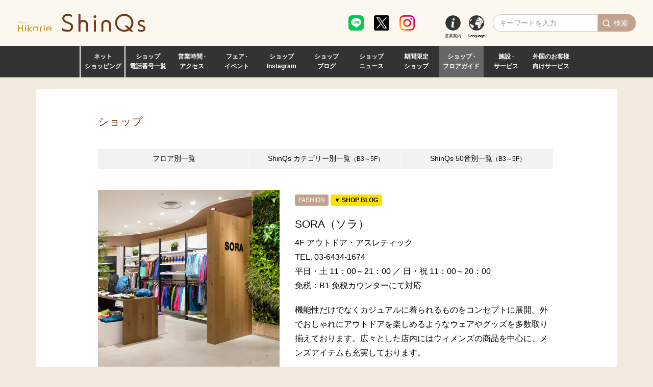

--- FILE ---
content_type: text/html;charset=UTF-8
request_url: https://www.tokyu-dept.co.jp/shinqs/floor/detail.html?shopcode=sora
body_size: 8219
content:
<?xml version="1.0" encoding="UTF-8"?><!DOCTYPE html PUBLIC "-//W3C//DTD XHTML 1.0 Transitional//EN" "http://www.w3.org/TR/xhtml1/DTD/xhtml1-transitional.dtd">
<html xmlns="http://www.w3.org/1999/xhtml" xml:lang="ja" lang="ja">
<head>
<meta http-equiv="Content-Type" content="text/html; charset=UTF-8" />
<meta name="author" content="" />
<meta name="description" content="渋谷ヒカリエのショッピングエリア（5F～B3）ShinQs〈シンクス〉。約230店舗のファッション、ビューティ、ライフスタイル、フードショップ。" />
<meta name="keywords" content="ヒカリエ,渋谷hikarie,東急,東急百貨店,渋谷新店,シンクス,shinqs" />
<title>SORA（ソラ）｜ショップ・フロアガイド ｜渋谷ヒカリエ ShinQs（シンクス）</title>
<meta name="robots" content="INDEX,FOLLOW">
<meta name="viewport" content="width=device-width,initial-scale=1.0,minimum-scale=1.0,maximum-scale=1.0,user-scalable=no">



<!-- Google Tag Manager -->
<script>(function(w,d,s,l,i){w[l]=w[l]||[];w[l].push({'gtm.start':
new Date().getTime(),event:'gtm.js'});var f=d.getElementsByTagName(s)[0],
j=d.createElement(s),dl=l!='dataLayer'?'&l='+l:'';j.async=true;j.src=
'https://www.googletagmanager.com/gtm.js?id='+i+dl;f.parentNode.insertBefore(j,f);
})(window,document,'script','dataLayer','GTM-535CN4T');</script>
<!-- End Google Tag Manager --><!-- OGP -->
<meta property="og:title" content="渋谷ヒカリエ ShinQs" />
<meta property="og:type" content="website" />
<meta property="og:url" content="http://www.tokyu-dept.co.jp/shinqs/" />
<meta property="og:image" content="http://www.tokyu-dept.co.jp/shinqs/images/ogp_image.gif" />
<meta property="og:description" content="渋谷ヒカリエのショッピングエリア（5F～B3）ShinQs。" />
<!-- //OGP -->

<!-- begin [ 新デザイン202203｜iPhone 電話リンク無効｜1of6 ] ================================================== -->
<meta name="format-detection" content="telephone=no">
<!-- end// [ 新デザイン202203｜iPhone 電話リンク無効｜1of6 ] ================================================== --> 

<!-- begin [ 新デザイン202203｜CSS｜2of6 ] ================================================== -->
<link href="/shinqs/css/newdesign202203.css" rel="stylesheet" type="text/css" />
<!-- end// [ 新デザイン202203｜CSS｜2of6 ] ================================================== -->

<!-- ▼ フロアガイド ショップページ 追加CSS ▼ ==================================================================== -->
<link href="/shinqs/css/swiper.css" rel="stylesheet" media="all">
<link href="/shinqs/floor/css/shop_swiper_pc.css" rel="stylesheet" media="screen and (min-width: 768px)">
<link href="/shinqs/floor/css/shop_swiper_tb.css" rel="stylesheet" media="screen and (max-width: 1279px) and (min-width: 768px)">
<link href="/shinqs/floor/css/shop_swiper_sp.css" rel="stylesheet" media="screen and (max-width: 767px) and (min-width: 0px)">
<link href="/shinqs/floor/css/style_pp.css" rel="stylesheet" type="text/css" />
<!-- ▲ フロアガイド ショップページ 追加CSS ▲ ==================================================================== -->

<!-- ▼ ショップニュース・期間限定ショップ記事用CSS ▼ ==================================================================== -->
<link href="/shinqs/css/article.css" rel="stylesheet" type="text/css" />
<!-- ▲ ショップニュース・期間限定ショップ記事用CSS ▲ ==================================================================== -->

<link href="/shinqsfavicon.ico" rel="SHORTCUT ICON" />
<link href="/shinqs/css/bootstrap.min.css" rel="stylesheet" type="text/css" />
<link href="/shinqs/css/bootstrap-xxs.css" rel="stylesheet" type="text/css" />
<link href="/shinqs/css/shared.css" rel="stylesheet" type="text/css" />
<link href="/shinqs/css/themes2.css" rel="stylesheet" type="text/css" />
<link href="/shinqs/css/flexslider.css" rel="stylesheet" type="text/css" />
<link href="/shinqs/css/slicknav.css" rel="stylesheet" type="text/css" media="all" />
<link href="/shinqs/css/default.css" rel="stylesheet" type="text/css" />
<link href="/shinqs/css/component.css" rel="stylesheet" type="text/css" />
<link href="/shinqs/css/hamburgericon.css" rel="stylesheet" type="text/css" />
<link href="/shinqs/css/additional.css" rel="stylesheet" type="text/css" />
<style type="text/css">
.shopblog-wrap {
width: 100%;
height: 500px;
overflow:auto;
-webkit-overflow-scrolling:touch;
}
.shopblog-frame {
display: block;
width:100%;
height:100%;
border:none;
}
@media all and (min-width: 768px) {
.mode_sp{display:none;}
}
@media all and (max-width: 767px) {
.mode_pc{display:none;}
}
</style>
<script src="/shinqs/js/jquery-1.11.3.min.js" type="text/javascript"></script>
<script src="/shinqs/js/bootstrap.min.js" type="text/javascript"></script>
<script src="/shinqs/js/modernizr.custom.91441.js" type="text/javascript"></script>
<script src="/shinqs/js/modernizr.custom.js" type="text/javascript"></script>
<script src="/shinqs/js/jquery.slicknav.js" type="text/javascript"></script>
<script src="/shinqs/js/jquery.matchHeight-min.js" type="text/javascript"></script>
<script src="/shinqs/js/jquery.flexslider-min.js" type="text/javascript"></script>
<script src="/shinqs/js/function.js" type="text/javascript"></script>
<script src="/shinqs/js/classie.js" type="text/javascript"></script>

<!-- begin [ 新デザイン202203｜JS｜3of6 ] ================================================== --> 
<script type="text/javascript" src="/shinqs/js/swiper.min.js"></script> 
<script type="text/javascript" src="/shinqs/js/slider_panel.js"></script> 
<!-- end// [ 新デザイン202203｜JS｜3of6 ] ================================================== -->

<script type="text/javascript">
//<![CDATA[
jQuery(function($){
$('#menu').slicknav({
label: 'Menu'
});
});
$(document).ready(function() {
var pagetop = $('.pagetop');
$(window).scroll(function () {
if ($(this).scrollTop() > 100) {
pagetop.fadeIn();
} else {
pagetop.fadeOut();
}
});
pagetop.click(function () {
$('body, html').animate({ scrollTop: 0 }, 500);
return false;
});
});
$(function(){
$('.js-matchHeight').matchHeight();
});
//]]>
$(function(){
$('.more').each(function(){
var $ele = $(this);
$ele.prepend('<div class="open f89 mt20 ar"><a href="#">&#9660; もっと見る</a></div>');
$ele.append('<div class="close f89 mt20 ar"><a href="#">&#9650; 閉じる</a></div>');
$ele.find('.open').nextAll().hide();
$ele.find('.open').click(function(){
$ele.find('.open').hide();
$ele.find('.open').nextAll().slideDown();
return false;
});
$ele.find('.close').click(function(){
$ele.find('.open').nextAll().slideUp('slow', function() {
$ele.find('.open').show();
});
return false;
});
});
});
</script>
<noscript>
<meta http-equiv='refresh' content="0;URL=/shinqs/ng.html" />
</noscript>
<!--[if lt IE 6 ]>
<meta http-equiv='refresh' content="0;URL=/shinqs/ng.html" />
<![endif]-->
<!--[if lt IE 9]>
<script src="/shinqs/js/html5shiv.min.js" type="text/javascript"></script>
<script src="/shinqs/js/respond.min.js" type="text/javascript"></script>
<![endif]-->
</head>
<body id="wrap" class="cbp-spmenu-push">




<!-- Google Tag Manager (noscript) -->
<noscript><iframe src="https://www.googletagmanager.com/ns.html?id=GTM-535CN4T" style="display:none;visibility:hidden" width="0" height="0"></iframe></noscript>
<!-- End Google Tag Manager (noscript) -->
<div class="ofh"><!-- ［ 新デザイン202203｜overflow hidden ］ -->
<!-- begin [ 新デザイン202203｜ヘッダー｜4of6 ] ================================================== -->
	<header>
		<div class="headerUpperBlock">
			<div class="row">
				<div class="logoPC"><a href="/shinqs/index.html"><img src="/shinqs/images/logo_shinqs_horizontal.svg" alt="渋谷ヒカリエ ShinQs" class="logo-pc" /></a></div>
				<div class="logoSP"><a href="/shinqs/index.html"><img src="/shinqs/images/logo_shinqs_horizontal.svg" alt="渋谷ヒカリエ ShinQs" class="logo-sp" /></a></div>
				<div class="wid100P spMenuTop">
					<div class="ar">
						<ul class="iconsOuter">
							<!-- begin [ SNS ] -->
							<li class="iconsInner noneSP">
								<div class="iconSNS"><a href="https://lin.ee/uhAloif" target="_blank"><img src="/shinqs/images/iconLine.svg" alt="LINE" class="headerUpperBlockIcon" /></a></div>
							</li>
							<li class="iconsInner noneSP">
								<div class="iconSNS"><a href="https://twitter.com/ShinQs_SBY" target="_blank"><img src="/shinqs/images/iconx.png" alt="x" class="headerUpperBlockIcon" /></a></div>
							</li>
							<li class="iconsInner noneSP">
								<div class="iconSNS"><a href="https://www.instagram.com/hikarie_shinqs/" target="_blank"><img src="/shinqs/images/iconInsta.png" alt="Instagram" class="headerUpperBlockIcon" /></a></div>
							</li>
							<!-- end// [ SNS ] -->
							<!-- begin [ 営業案内 ] -->
							<li class="iconsInner">
								<div class="iconInfo">
									<input id="drawer_input2" class="drawer_hidden2" type="checkbox" />
									<label for="drawer_input2" class="drawer_open2"><img src="/shinqs/images/iconInfo.svg" alt="営業案内" class="headerUpperBlockIcon" /></label>
									<p class="pInfo">営業案内</p>
									<nav class="nav_content2">
										<div class="navContents168">
											<p>渋谷ヒカリエ ShinQs（シンクス）<br />
												〒150-8509<br />
												東京都渋谷区渋谷2-21-1<br />
総合案内：渋谷ヒカリエ インフォメーションカウンター（受付時間：平日・土 11時～21時 ／ 日・祝 11時～20時）<br />
												TEL. <a style="color: #fff;" href="tel:0354685892">03-5468-5892</a></p>
										</div>
										<p class="navTxt mb20">※各ショップへは直通番号にてお問い合わせください。</p>
										<div class="drawer-navi100"><a href="/shinqs/floor/category/fashion.html">ショップ電話番号一覧</a></div>
										<div class="navContents84">
											<p><span class="f120"><span class="text_0bi_17-5-18">営業時間［B3～5F］</span></span><br />
												<span class="f120">平日・土：</span><span class="f150">11時～21時</span><br />
												<span class="f120">日・祝：</span><span class="f150">11時～20時</span></p>
										</div>
										<p class="navTxt mb20">※一部、営業時間が異なるショップがございます。</p>
									</nav>
								</div>
							</li>
							<!-- end// [ 営業案内 ] -->
							<!-- begin [ 外国語変換 ] -->
							<li class="iconsInner">
								<div class="iconLanguage">
									<input id="drawer_input3" class="drawer_hidden3" type="checkbox" />
									<label for="drawer_input3" class="drawer_open3"><img src="/shinqs/images/iconLanguage.svg" alt="Language" class="headerUpperBlockIcon" /></label>
									<p class="pLanguage">Language</p>
									<nav class="nav_content3 cl-notranslate cl-norewrite">
										<ul class="navLanguage">
											<li><a href="https://www.tokyu-dept.co.jp/shinqs/translation/eng.html">English</a></li>
											<li><a href="https://www.tokyu-dept.co.jp/shinqs/translation/kantai.html">簡体中文</a></li>
											<li><a href="https://www.tokyu-dept.co.jp/shinqs/translation/hantai.html">繁體中文</a></li>
											<li><a href="https://www.tokyu-dept.co.jp/shinqs/index.html">日本語</a></li>
										</ul>
									</nav>
								</div>
							</li>
							<!-- end// [ 外国語変換 ] -->
							<!-- begin [ 検索 ] -->
							<li class="iconsInner noneSP">
								<div class="iconSearch">
									<form id="SS_searchForm1" onsubmit="return formCheck1()" method="get" name="SS_searchForm1" action="https://search.tokyu-dept.co.jp" class="formW">
										<input value="T9UX2C79" name="site" type="hidden" />
										<input value="UTF-8" name="charset" type="hidden" />
										<input value="2" name="group" type="hidden" />
										<input value="sq2204" name="design" type="hidden" />
										<div class="input-group mt10" style="width:280px; font-size: 16px;">
											<input id="SS_searchQuery1" class="form-control rounded" value="" maxlength="100" name="query" autocomplete="off" placeholder="キーワードを入力" />
											<span class="input-group-btn">
											<button class="btn rounded search" name="submit" type="submit">検索</button>
											</span>
										</div>
										<div style="display: none" id="SS_searchSubmit1" class="SS_searchCategory"></div>
									</form>
								</div>
							</li>
							<!-- end// [ 検索 ] -->
							<!-- begin [ ハンバーガーメニュー ] -->
							<li class="iconsInner">
								<div class="drawer-navi">
									<input id="drawer_input" class="drawer_hidden" type="checkbox" />
									<label for="drawer_input" class="drawer_open"><span></span></label>
									<p class="pMenu">メニュー</p>
									<nav class="nav_content">
										<div class="drawer-navi100"><a href="/shinqs/ec/index.html">ネットショッピング</a></div>
										<div class="drawer-navi50L"><a href="/shinqs/floor/category/fashion.html">ショップ<br />
											電話番号一覧</a></div>
										<div class="drawer-navi50R"><a href="/shinqs/access/index.html">営業時間 &middot;<br />
											アクセス</a></div>
										<div class="drawer-navi50L"><a href="/shinqs/event/index.html">フェア &middot;<br />
											イベント</a></div>
										<div class="drawer-navi50R"><a href="/shinqs/shopinstagram/index.html">ショップ<br />
											Instagram</a></div>
										<div class="drawer-navi50L"><a href="https://blog.shinqs.jp/" target="_blank">ショップ<br />
											ブログ</a></div>
										<div class="drawer-navi50R"><a href="/shinqs/shop/news/index.html">ショップ<br />
											ニュース</a></div>
										<div class="drawer-navi50L"><a href="/shinqs/shop/popup/index.html">期間限定<br />
											ショップ</a></div>
										<div class="drawer-navi50R"><a href="/shinqs/floor/index.html">ショップ &middot;<br />
											フロアガイド</a></div>
										<div class="drawer-navi50L"><a href="/shinqs/service/index.html">施設 &middot;<br />
											サービス</a></div>
										<div class="navLink"><a href="/shinqs/foreign/index.html"><img src="/shinqs/images/trianglebullet.svg" alt="" class="iconTriangleBullet" />外国のお客様向けサービス</a></div>
										<form id="SS_searchForm2" onsubmit="return formCheck2()" method="get" name="SS_searchForm2" action="https://search.tokyu-dept.co.jp" class="formW">
											<input value="T9UX2C79" name="site" type="hidden" />
											<input value="UTF-8" name="charset" type="hidden" />
											<input value="2" name="group" type="hidden" />
											<input value="sq2204" name="design" type="hidden" />
											<div class="input-group mt10" style="width:280px; font-size: 16px;">
												<input id="SS_searchQuery2" class="form-control rounded" value="" maxlength="100" name="query" autocomplete="off" placeholder="キーワードを入力" />
												<span class="input-group-btn">
												<button class="btn rounded search" name="submit" type="submit">検索</button>
												</span>
											</div>
											<div style="display: none" id="SS_searchSubmit2" class="SS_searchCategory"></div>
										</form>
										<ul class="navSNS">
											<li class=""><a href="https://lin.ee/uhAloif" target="_blank"><img src="/shinqs/images/iconLine.svg" alt="LINE" class="navSNSIcon" /></a></li>
											<li class=""><a href="https://twitter.com/ShinQs_SBY" target="_blank"><img src="/shinqs/images/iconx.png" alt="x" class="navSNSIcon" /></a></li>
											<li class=""><a href="https://www.instagram.com/hikarie_shinqs/" target="_blank"><img src="/shinqs/images/iconInsta.png" alt="Instagram" class="navSNSIcon" /></a></li>
										</ul>
									</nav>
								</div>
							</li>
							<!-- end// [ ハンバーガーメニュー ] -->
						</ul>
					</div>
				</div>
			</div>
		</div>
		<!-- begin [ グローバルナビゲーション ] -->
		<ul class="pcGlobalMenu">
			<li><a href="/shinqs/ec/index.html" ">ネット<br />
				ショッピング</a></li>
			<li><a href="/shinqs/floor/category/fashion.html">ショップ<br />
				電話番号一覧</a></li>
			<li><a href="/shinqs/access/index.html" ">営業時間 &middot; <br />
				アクセス</a></li>
			<li><a href="/shinqs/event/index.html" ">フェア &middot; <br />
				イベント</a></li>
			<li><a href="/shinqs/shopinstagram/index.html" ">ショップ<br />
				Instagram</a></li>
			<li><a href="https://blog.shinqs.jp/" target="_blank">ショップ<br />
				ブログ</a></li>
			<li><a href="/shinqs/shop/news/index.html" ">ショップ<br />
				ニュース</a></li>
			<li><a href="/shinqs/shop/popup/index.html" ">期間限定<br />
				ショップ</a></li>
			<li><a href="/shinqs/floor/index.html" class="active"">ショップ &middot; <br />
				フロアガイド</a></li>
			<li><a href="/shinqs/service/index.html" ">施設 &middot; <br />
				サービス</a></li>
			<li class="mmRight"><a href="/shinqs/foreign/index.html" ">外国のお客様<br />
				向けサービス</a></li>
		</ul>
		<!-- end// [ グローバルナビゲーション ] -->
	</header>
	<!-- end// [ 新デザイン202203｜ヘッダー｜4of6 ] ================================================== --> 
<!-- begin ［ ショップ ］ -->
	<!-- begin [ 新デザイン202203｜最上部からのマージン｜5of6 ] ================================================== -->
	<div class="container topmargin" id="layoutS"> 
		<!-- end// [ 新デザイン202203｜最上部からのマージン｜5of6 ] ================================================== -->
	<div class="row siteInner">
		<div class="col-xs-12 bgWhite pt50 pb50">
			<div class="col-sm-12 col-md-10 col-md-offset-1">
				<h2 class="f130 mb40 brown">ショップ</h2>
			</div>
<!-- begin ［ カテゴリー別｜メニュー ］ -->
<div class="col-sm-12 col-md-10 col-md-offset-1">
	<div class="DtableGrayBrown">
		<div class="DtrGrayBrown">
			<div class="DtdGrayBrown ac">
				<div>
				
				<a href="/shinqs/floor/4f.html"><div class="f89 lh14 vam">フロア別<br class="mode_sp" />一覧</div></a>
				
				
				
				
				
				
				
				</div>
			</div>
			<div class="DtdGrayBrown ac">
				<div>
				<a href="/shinqs/floor/category/fashion.html"><div class="f89 lh14 vam">ShinQs <br class="mode_sp" />カテゴリー別一覧<br class="mode_sp" /><small>（B3～5F）</small></div></a>


				
				
				
				
				

				</div>
			</div>
			<div class="DtdGrayBrown ac">
				<div>
				<a href="/shinqs/floor/aiueoorder/index.html?kana=%E3%82%A2"><div class="f89 lh14 vam">ShinQs <br class="mode_sp" />50音別一覧<br class="mode_sp" /><small>（B3～5F）</small></div></a>
				</div>
			</div>
		</div>
	</div>
</div>
<!-- end// ［ カテゴリー別｜メニュー ］ -->
<!-- begin ［ 個別ショップ ］ -->
<div class="col-sm-12 col-md-10 col-md-offset-1 mt40">
	<!-- begin ［ ショップ詳細 ］ -->
	<div class="row">
		<div class="col-xs12 col-sm-5">
			<img src="/shinqs/floor/images/4f/sora_main.jpg" class="wid100P" alt="" />

			<div class="ac mt20"><img src="/shinqs/floor/images/4f/sora_logo.gif" class="" alt="" /></div>

		</div>
		<div class="col-xs12 col-sm-7">
			<div class="mt05 mb20">


<span class="label label-brown">FASHION</span>






<span class="label label-yellow"><a href="#shopblog">▼ SHOP BLOG</a></span>

			</div>
			<h3 class="f130 fw300 mb10">SORA（ソラ）</h3>
			<p>4F

アウトドア・アスレティック</p>
			<p>TEL. <span class="mode_sp"><a href="tel:03-6434-1674">03-6434-1674</a></span><span class="mode_pc">03-6434-1674</span>　</p>
			<p>平日・土 11：00～21：00 ／ 日・祝 11：00～20：00</p>


<p>免税：B1 免税カウンターにて対応</p>


			<p class="mt20">機能性だけでなくカジュアルに着られるものをコンセプトに展開。外でおしゃれにアウトドアを楽しめるようなウェアやグッズを多数取り揃えております。広々とした店内にはウィメンズの商品を中心に、メンズアイテムも充実しております。</p>
			


<!---->

							<div class="social">
								 <a class="x" onclick="window.open(this.href, 'twitter', 'width=660, height=460, menubar=no, toolbar=no, scrollbars=yes'); return false;" href="https://twitter.com/intent/tweet?text=SORA（ソラ）｜ショップ・フロアガイド ｜渋谷 ヒカリエShinQs｜東急百貨店公式ホームページ&amp;url=https://www.tokyu-dept.co.jp/shinqs/floor/detail.html?shopcode=sora&amp;original_referer=">X</a>
        <a class="facebook" onclick="window.open(this.href, 'twitter', 'width=660, height=460, menubar=no, toolbar=no, scrollbars=yes'); return false;" href="https://www.facebook.com/sharer.php?u=https://www.tokyu-dept.co.jp/shinqs/floor/detail.html?shopcode=sora&amp;">f</a>
							</div>
			
		</div>
	</div>
	<!-- end// ［ ショップ詳細 ］ -->
	<!-- begin ［ フリーエリア ］ -->
	<!-- begin ［ 電話注文サービス ］ -->
<!-- <div class="ar mt09">
<button class="btn btn-telshopping  pl20 pr20" onclick="window.open('https://www.tokyu-dept.co.jp/shinqs/event/detail.html?id=2087#telcaption', '_self')">▶ 電話注文サービス ご利用案内</button><br>
<span class="text_0bi_17-5-5"><p class="f94 lh16 al">店頭取り扱い商品をお電話にて<br>ご注文いただけます。<br>お電話いただく際、<br>上記ご利用案内をご確認ください。</p></span>
</div> -->
<!-- end// ［ 電話注文サービス ］ -->
<!-- begin ［ 各種サービスご利用範囲変更 ］ -->
<!--  -->
<!-- end// ［ 各種サービスご利用範囲変更 ］ -->
<div id="shopblog"></div>
<!-- begin ［ ショップブログ ］ -->
<div class="bt01 mt60">
<div class="row mt60">
<div class="col-xs12 col-sm-12">
<div class="shopblog-wrap">
<iframe class="shopblog-frame" src="https://blog.shinqs.jp/blogparts/type2/?shopcode=sora" width="100%" height="100%" frameborder="0">
</iframe>
</div>
</div>
</div>
</div>
<!-- end// ［ ショップブログ ］ -->
	<!-- end// ［ フリーエリア ］ -->
	<!-- begin ［ 商品DBエリア ］ -->
	
	<!-- end// ［ 商品DBエリア ］ -->
	<!-- begin ［ ショップニュースエリア ］ -->
	
	
	<!-- end// ［ ショップニュースエリア ］ -->
	<!-- begin ［ 期間限定ショップエリア ］ -->
	
	
	<!-- end// ［ 期間限定ショップエリア ］ -->
</div>
<!-- end// ［ 個別ショップ ］ -->
		</div>
	</div>
</div>
<!-- end// ［ ショップ ］ -->
<!-- begin ［ 記事注釈  ］ -->
<div class="container f75 lh17 mt15">
※表示価格は標準税率10％（軽減税率対象商品は8％）の消費税を含んだ税込価格です。<br>
なお、軽減税率対象商品において、用途により軽減税率が適用されない場合がございます。詳しくはショップスタッフにおたずねください。<br>
※数量に限りがございますので、売り切れの際はご容赦願います。 ※記載以外の商品は参考商品です。
</div>
<!-- end// ［ 記事注釈  ］ -->
	<!-- begin [ 新デザイン202203｜フッター｜6of6 ] ================================================== --> 
	<!-- begin ［ ▲ページトップ ］ -->
	<div class="container containerBottom60">
		<div class="row">
			<div class="pagetop text-right f82 mr20"><a href="#wrap">▲ページトップ</a></div>
		</div>
	</div>
	<!-- end// ［ ▲ページトップ ］ -->
	<!-- begin ［ フッター ］ -->
	<footer>
		<div class="container-fluid footerBack">
			<div class="row footerrow">
				<div class="footerLink">｜<a target="_blank" href="https://www.tokyu-dept.co.jp/">東急百貨店</a>｜<a target="_blank" href="https://www.tokyu-dept.co.jp/corporate/">企業情報</a>｜<a target="_blank" href="https://www.tokyu-dept.co.jp/saiyou/">採用情報</a>｜<a target="_blank" href="https://www.tokyu-dept.co.jp/corporate/privacy/">個人情報に関する取組み</a>｜<a target="_blank" href="https://www.tokyu-dept.co.jp/corporate/clubq/">TOKYU CARD ClubQカードに関するお問合せ</a>｜<a target="_blank" href="https://www.tokyu-dept.co.jp/corporate/eco/">環境問題に関する取組み</a>｜<a target="_blank" href="https://www.tokyu-dept.co.jp/inquiry/index.html">お問合せ</a>｜ </div>
			</div>
		</div>
	</footer>
	<div class="container-fluid footerBack">
		<div class="row rowSpace">
			<div class="copyright">Copyright &copy; TOKYU DEPARTMENT STORE CO., LTD. All Rights Reserved.</div>
		</div>
	</div>
	<!-- end// ［ フッター ］ -->
<!-- end// [ 新デザイン202203｜フッター｜6of6 ] ================================================== --> 
</div><!-- ［ 新デザイン202203｜overflow hidden ］ -->
<!-- begin ［ サーチ ］ -->
<script type="text/javascript">
if (location .protocol == "https:") {
document.write(unescape('%3Cscript src="https://ssl.syncsearch.jp/common/js/sync_suggest.js" type="text/javascript"%3E%3C/script%3E'));
} else {
document.write(unescape('%3Cscript src="http://pro.syncsearch.jp/common/js/sync_suggest.js" type="text/javascript"%3E%3C/script%3E'));
}
</script>
<script type="text/javascript">
SYNCSEARCH_SITE="T9UX2C79";
SYNCSEARCH_GROUP1=3;
SYNCSEARCH_GROUP2=2;
SYNCSEARCH_SUGGEST_HEIGHT=[{num: 1,value: '20px'}, {num: 2,value: '20px'}];
SYNCSEARCH_SUGGEST_FONT=[{num: 1, value: {family:'メイリオ, Meiryo, ヒラギノ角ゴ Pro W3, Hiragino Kaku Gothic Pro, ＭＳ Ｐゴシック, MS P Gothic, Osaka, Verdana, Arial, Helvetica, sans-serif', size:'18px'}}, {num: 2, value: {family:'メイリオ, Meiryo, ヒラギノ角ゴ Pro W3, Hiragino Kaku Gothic Pro, ＭＳ Ｐゴシック, MS P Gothic, Osaka, Verdana, Arial, Helvetica, sans-serif', size:'18px'}}];
</script>
<!-- end// ［ サーチ ］ -->
<!-- Facebook Pixel Code -->
<script>
!function(f,b,e,v,n,t,s){if(f.fbq)return;n=f.fbq=function(){n.callMethod?
n.callMethod.apply(n,arguments):n.queue.push(arguments)};if(!f._fbq)f._fbq=n;
n.push=n;n.loaded=!0;n.version='2.0';n.queue=[];t=b.createElement(e);t.async=!0;
t.src=v;s=b.getElementsByTagName(e)[0];s.parentNode.insertBefore(t,s)}(window,
document,'script','https://connect.facebook.net/en_US/fbevents.js');
fbq('init', '404911473177966'); // Insert your pixel ID here.
fbq('track', 'PageView');
</script>
<noscript><img style="display:none" src="https://www.facebook.com/tr?id=404911473177966&amp;ev=PageView&amp;noscript=1" width="1" height="1"></noscript>
<!-- DO NOT MODIFY -->
<!-- End Facebook Pixel Code -->
</body>
</html>




--- FILE ---
content_type: text/html; charset=UTF-8
request_url: https://blog.shinqs.jp/blogparts/type2/?shopcode=sora
body_size: 1160
content:
<!doctype html>
<html class="no-js" lang="ja">
<head>
<meta charset="utf-8">
<meta http-equiv="x-ua-compatible" content="ie=edge">
<meta name="viewport" content="width=device-width, initial-scale=1">

<meta name="robots" content="noindex,nofollow">

<title>フロア詳細</title>
<meta name="description" content="" />
<meta name="keywords" content="" />
<link rel="stylesheet" href="/blogparts/assets/css/layout_type2.css">
<script src="/blogparts/assets/js/modernizr.js"></script>
<script src="/assets/js/jquery.js"></script>
<script src="/blogparts/assets/js/common.js"></script>
</head>
<body id="top">

<div class="container-top">

<div class="entrylist">
    <div class="entry2 label">
        <div class="entry__inner">
                        <a href="/shop/?scd=000057" class="entry__link" target="_blank" >
                <p class="entry__img"><img src="/blogparts/assets/images/img-shopblog.png" width="100%" alt=""></p>
                <div class="entry__txt04"><i class="ico elem01"></i>一覧へ</div>
            </a>
        </div>
    </div>
                                <div class="entry2">
                <div class="entry__inner">
                                        <a href="/shop/detail/?cd=003104&scd=000057" class="entry__link" target="_blank">
                                                                        <p class="entry__img">
                                                        <img src="https://blog.shinqs.jp/uploads/images/resized/272x272/shinqs/000060/000060/941f4c83.jpeg" alt="KEEN WINTERPORTII">
                        </p>
                        <div class="entry__txt01">SORA</div>
                        <div class="entry__txt02">KEEN WINTERPORTII</div>
                        <div class="entry__txt03">2016.12.13</div>
                    </a>
                </div>
            </div>
                            <div class="entry2">
                <div class="entry__inner">
                                        <a href="/shop/detail/?cd=003073&scd=000057" class="entry__link" target="_blank">
                                                                        <p class="entry__img">
                                                        <img src="https://blog.shinqs.jp/uploads/images/resized/272x272/shinqs/000060/000060/a1afe7cf.jpeg" alt="【週末のオススメ】CHUMS  Fleece FS Hurricane Top ">
                        </p>
                        <div class="entry__txt01">SORA</div>
                        <div class="entry__txt02">【週末のオススメ】CHUMS  Fleece FS Hurricane Top </div>
                        <div class="entry__txt03">2016.12.03</div>
                    </a>
                </div>
            </div>
                            <div class="entry2">
                <div class="entry__inner">
                                        <a href="/shop/detail/?cd=003055&scd=000057" class="entry__link" target="_blank">
                                                                        <p class="entry__img">
                                                        <img src="https://blog.shinqs.jp/uploads/images/resized/272x272/shinqs/000060/000060/83c0b8de.jpeg" alt="BACH TRAVELSTAR">
                        </p>
                        <div class="entry__txt01">SORA</div>
                        <div class="entry__txt02">BACH TRAVELSTAR</div>
                        <div class="entry__txt03">2016.12.01</div>
                    </a>
                </div>
            </div>
                            <div class="entry2">
                <div class="entry__inner">
                                        <a href="/shop/detail/?cd=002999&scd=000057" class="entry__link" target="_blank">
                                                                        <p class="entry__img">
                                                        <img src="https://blog.shinqs.jp/uploads/images/resized/272x272/shinqs/000060/000060/9caab6cc.png" alt="PATAGONIA フリースフェア！">
                        </p>
                        <div class="entry__txt01">SORA</div>
                        <div class="entry__txt02">PATAGONIA フリースフェア！</div>
                        <div class="entry__txt03">2016.11.26</div>
                    </a>
                </div>
            </div>
                            <div class="entry2">
                <div class="entry__inner">
                                        <a href="/shop/detail/?cd=002982&scd=000057" class="entry__link" target="_blank">
                                                                        <p class="entry__img">
                                                        <img src="https://blog.shinqs.jp/uploads/images/resized/272x272/shinqs/000060/000060/51a9fbd3.jpeg" alt="Marmot 風を防ぐ暖かダウンジャケット！">
                        </p>
                        <div class="entry__txt01">SORA</div>
                        <div class="entry__txt02">Marmot 風を防ぐ暖かダウンジャケット！</div>
                        <div class="entry__txt03">2016.11.25</div>
                    </a>
                </div>
            </div>
                            <div class="entry2">
                <div class="entry__inner">
                                        <a href="/shop/detail/?cd=002980&scd=000057" class="entry__link" target="_blank">
                                                                        <p class="entry__img">
                                                        <img src="https://blog.shinqs.jp/uploads/images/resized/272x272/shinqs/000060/000060/f6cafe7d.jpeg" alt="Newbalance M998">
                        </p>
                        <div class="entry__txt01">SORA</div>
                        <div class="entry__txt02">Newbalance M998</div>
                        <div class="entry__txt03">2016.11.24</div>
                    </a>
                </div>
            </div>
                            <div class="entry2">
                <div class="entry__inner">
                                        <a href="/shop/detail/?cd=002941&scd=000057" class="entry__link" target="_blank">
                                                                        <p class="entry__img">
                                                        <img src="https://blog.shinqs.jp/uploads/images/resized/272x272/shinqs/000060/000060/71164f41.jpeg" alt="ROTOTO ソックスリッパ">
                        </p>
                        <div class="entry__txt01">SORA</div>
                        <div class="entry__txt02">ROTOTO ソックスリッパ</div>
                        <div class="entry__txt03">2016.11.21</div>
                    </a>
                </div>
            </div>
                            <div class="entry2">
                <div class="entry__inner">
                                        <a href="/shop/detail/?cd=002931&scd=000057" class="entry__link" target="_blank">
                                                                        <p class="entry__img">
                                                        <img src="https://blog.shinqs.jp/uploads/images/resized/272x272/shinqs/000060/000060/c4c5c743.jpeg" alt="【週末のオススメ】Glan Prince">
                        </p>
                        <div class="entry__txt01">SORA</div>
                        <div class="entry__txt02">【週末のオススメ】Glan Prince</div>
                        <div class="entry__txt03">2016.11.20</div>
                    </a>
                </div>
            </div>
                    <!-- entrylist --></div>
<p class="ta-r mr10"><a href="/shop/?scd=000057" target="_blank"><i class="ico elem01"></i>一覧へ</a></p>
<!-- container --></div>

</body>
</html>

--- FILE ---
content_type: text/css;charset=UTF-8
request_url: https://www.tokyu-dept.co.jp/shinqs/css/newdesign202203.css
body_size: 9214
content:

.ofh {
	overflow: hidden !important;
}
.mt20M {
	margin-top: -20px !important;
}
.plr15M {
	margin-left: -15px !important;
	margin-right: -15px !important;
}
/*━━━━━━━━━━━━━━━━━━━━━━━━━━━━━━
header
━━━━━━━━━━━━━━━━━━━━━━━━━━━━━━*/
@media screen and (max-width: 389px) {
	.noneSP {
		display: none;
	}
	header {
		width: 100%;
		height: 70px;
		position: fixed;
		z-index: 100;
		margin: 0;
		background-color: #fcf8f0;
		font-size: 0;/* ←アイコンおよびメニュー間の余白解消 */
	}
	header .headerUpperBlock {
		height: 70px !important;
	}
	header .logoPC {
		display: none;
	}
	header .logo-sp {
		position: absolute;
		width: 150px;
		top: 25px;
		left: 15px;
		z-index:110;
	}
	header .logoSP {}
	header .spMenuTop {
		padding: 0 16px 0 0 !important;
	}
	header .headerUpperBlockIcon {
		width: 26px;
		height: 26px;
	}
	ul.iconsOuter {
		position: relative;
		margin-top: 15px;
		margin-right: 5px;
	}
	ul.iconsOuter li {
		vertical-align: middle;
		text-align: center !important;
		height: 30px;/* ←heightがないとvertical-align: middleが効かない */
	}
	ul.iconsOuter li.iconsInner {
		display: inline-block;
		width: auto;
		margin: 0;
	}
	ul.iconsOuter li label {
		text-align: center !important;
		width: 42px;
	}
	ul.iconsOuter li.noneSP {
		display: none;
	}
	ul.iconsOuter li a {
		text-decoration: none;
	}
	ul.iconsOuter li.iconInfo {
		text-align: center;
	}
	ul.iconsOuter li.iconLanguage {
		text-align: center;
	}
	ul.iconsOuter li p.pInfo {
		font-size: 8px;
		line-height: 1.0;
		margin-top: 3px;
		letter-spacing: -0.25px;
	}
	ul.iconsOuter li p.pLanguage {
		font-size: 8px;
		line-height: 1.0;
		margin-top: 7px;
		letter-spacing: -0.25px;
	}
	ul.iconsOuter li p.pMenu {
		font-size: 8px;
		line-height: 1.0;
		margin-top: 7px;
		letter-spacing: -0.25px;
	}
	ul.pcGlobalMenu {
		display: none;
	}
	.topmarginIndex {
		margin-top: 90px !important;
	}
	.topmargin {
		margin-top: 110px !important;
	}
	.topmargin11 {
		margin-top: 11px !important;/* 20230612sdハートコアで追加 */
	}
	.topmargin47 {
		margin-top: 11px !important;/* 20250522sdハートコアで追加 */
	}
	.topmargin84 {
		margin-top: 110px !important;/* 20230805sdハートコアで追加 */
	}
	.formW {
		width: 279px;
		margin-top: -10px;
	}
}
@media screen and (min-width: 390px) and (max-width: 480px) {
	.noneSP {
		display: none;
	}
	header {
		width: 100%;
		height: 70px;
		position: fixed;
		z-index: 100;
		margin: 0;
		background-color: #fcf8f0;
		font-size: 0;/* ←アイコンおよびメニュー間の余白解消 */
	}
	header .headerUpperBlock {
		height: 70px !important;
	}
	header .logoPC {
		display: none;
	}
	header .logo-sp {
		position: absolute;
		width: 200px;
		top: 22px;
		left: 15px;
		z-index:110;
	}
	header .logoSP {}
	header .spMenuTop {
		padding: 0 7px 0 0 !important;
	}
	header .headerUpperBlockIcon {
		width: 26px;
		height: 26px;
	}
	ul.iconsOuter {
		position: relative;
		margin-top: 15px;
		margin-right: 15px;
	}
	ul.iconsOuter li {
		vertical-align: middle;
		text-align: center !important;
		height: 30px;/* ←heightがないとvertical-align: middleが効かない */
	}
	ul.iconsOuter li.iconsInner {
		display: inline-block;
		width: auto;
		margin: 0;
	}
	ul.iconsOuter li label {
		text-align: center !important;
		width: 42px;
	}
	ul.iconsOuter li.noneSP {
		display: none;
	}
	ul.iconsOuter li a {
		text-decoration: none;
	}
	ul.iconsOuter li.iconInfo {
		text-align: center;
	}
	ul.iconsOuter li.iconLanguage {
		text-align: center;
	}
	ul.iconsOuter li p.pInfo {
		font-size: 8px;
		line-height: 1.0;
		margin-top: 3px;
		letter-spacing: -0.25px;
	}
	ul.iconsOuter li p.pLanguage {
		font-size: 8px;
		line-height: 1.0;
		margin-top: 7px;
		letter-spacing: -0.25px;
	}
	ul.iconsOuter li p.pMenu {
		font-size: 8px;
		line-height: 1.0;
		margin-top: 7px;
		letter-spacing: -0.25px;
	}
	ul.pcGlobalMenu {
		display: none;
	}
	.topmarginIndex {
		margin-top: 90px !important;
	}
	.topmargin {
		margin-top: 110px !important;
	}
	.topmargin11 {
		margin-top: 11px !important;/* 20230612sdハートコアで追加 */
	}
	.topmargin47 {
		margin-top: 11px !important;/* 20250522sdハートコアで追加 */
	}
	.topmargin84 {
		margin-top: 110px !important;/* 20230805sdハートコアで追加 */
	}
	.formW {
		width: 279px;
		margin-top: -10px;
	}
}
@media screen and (min-width: 481px) and (max-width: 767px) {
	header {
		width: 100%;
		height: 90px;
		position: fixed;
		z-index: 100;
		margin: 0;
		background-color: #fcf8f0;
		font-size: 0;/* ←アイコンおよびメニュー間の余白解消 */
	}
	header .headerUpperBlock {
		height: 90px !important;
	}
	header .logo-pc {
		width: 250px;
		margin-top: 27px;
		margin-left: 30px;
	}
	header .logoPC {
		position: absolute;
		width: 250px;
		height: 90px;
		z-index:110;
	}
	header .logoSP {
		display: none;
	}
	.headerUpperBlockIcon {
		width: 30px;
		height: 30px;
	}
	ul.iconsOuter {
		position: relative;
		margin-top: 22px;
		margin-right: 20px;
	}
	ul.iconsOuter li {
		vertical-align: middle;
		text-align: center !important;
		height: 30px;/* ←heightがないとvertical-align: middleが効かない */
	}
	ul.iconsOuter li.iconsInner {
		display: inline-block;
		width: auto;
		margin: 0;
	}
	ul.iconsOuter li label {
		text-align: center !important;
		width: 50px;
	}
	ul.iconsOuter li.noneSP {
		display: none;
	}
	ul.iconsOuter li a {
		text-decoration: none;
	}
	ul.iconsOuter li.iconInfo {
		text-align: center !important;
	}
	ul.iconsOuter li.iconLanguage {
		text-align: center !important;
	}
	ul.iconsOuter li p.pInfo {
		font-size: 9px;
		line-height: 1.0;
		text-align: center;
		margin-top: 3px;
		letter-spacing: -0.25px;
	}
	ul.iconsOuter li p.pLanguage {
		font-size: 9px;
		line-height: 1.0;
		text-align: center !important;
		margin-top: 7px;
		letter-spacing: -0.25px;
	}
	ul.iconsOuter li p.pMenu {
		font-size: 9px;
		line-height: 1.0;
		text-align: center;
		margin-top: 7px;
		letter-spacing: -0.25px;
	}
	ul.pcGlobalMenu {
		display: none;
	}
	.topmarginIndex {
		margin-top: 110px !important;
	}
	.topmargin {
		margin-top: 130px !important;
	}
	.topmargin11 {
		margin-top: 11px !important;/* 20230612sdハートコアで追加 */
	}
	.topmargin47 {
		margin-top: 11px !important;/* 20250522sdハートコアで追加 */
	}
	.topmargin84 {
		margin-top: 130px !important;/* 20230805sdハートコアで追加 */
	}
	.formW {
		width: 279px;
		margin-top: -10px;
	}
}
@media screen and (min-width: 768px) and (max-width: 991px) {
	header {
		width: 100%;
		height: 90px;
		position: fixed;
		z-index: 100;
		margin: 0;
		background-color: #fcf8f0;
		font-size: 0;/* ←アイコンおよびメニュー間の余白解消 */
	}
	header .headerUpperBlock {
		height: 90px !important;
	}
	header .logo-pc {
		width: 250px;
		margin-top: 27px;
		margin-left: 50px;
	}
	header .logoPC {
		position: absolute;
		width: 250px;
		height: 90px;
		z-index:110;
	}
	header .logoSP {
		display: none;
	}
	.headerUpperBlockIcon {
		width: 30px;
		height: 30px;
	}
	ul.iconsOuter {
		position: relative;
		margin-top: 22px;
		margin-right: 40px;
	}
	ul.iconsOuter li {
		vertical-align: middle;
		text-align: center !important;
		height: 30px;/* ←heightがないとvertical-align: middleが効かない */
	}
	ul.iconsOuter li.iconsInner {
		display: inline-block;
		width: auto;
		margin: 0;
	}
	ul.iconsOuter li label {
		text-align: center !important;
		width: 50px;
	}
	ul.iconsOuter li.noneSP {
		display: none;
	}
	ul.iconsOuter li a {
		text-decoration: none;
	}
	ul.iconsOuter li.iconInfo {
		text-align: center !important;
	}
	ul.iconsOuter li.iconLanguage {
		text-align: center !important;
	}
	ul.iconsOuter li p.pInfo {
		font-size: 9px;
		line-height: 1.0;
		text-align: center !important;
		margin-top: 3px;
		letter-spacing: -0.25px;
	}
	ul.iconsOuter li p.pLanguage {
		font-size: 9px;
		line-height: 1.0;
		text-align: center !important;
		margin-top: 7px;
		letter-spacing: -0.25px;
	}
	ul.iconsOuter li p.pMenu {
		font-size: 9px;
		line-height: 1.0;
		text-align: center !important;
		margin-top: 7px;
		letter-spacing: -0.25px;
	}
	ul.pcGlobalMenu {
		display: none;
	}
	.topmarginIndex {
		margin-top: 110px !important;
	}
	.topmargin {
		margin-top: 130px !important;
	}
	.topmargin11 {
		margin-top: 11px !important;/* 20230612sdハートコアで追加 */
	}
	.topmargin47 {
		margin-top: 11px !important;/* 20250522sdハートコアで追加 */
	}
	.topmargin84 {
		margin-top: 130px !important;/* 20230805sdハートコアで追加 */
	}
	.formW {
		width: 279px;
		margin-top: -10px;
	}
}
@media screen and (min-width: 992px) {
	header {
		width: 100%;
		/* height: 150px; 20230613my 77-1*/
		height: auto;/* 20230613my 77-1*/
		position: fixed;
		z-index: 100;
		margin: 0;
		/* background-color: #fcf8f0; 20230613my 77-1*/
		background-color: #f1eadf;/* 20230613my 77-1*/
		font-size: 0;/* ←アイコンおよびメニュー間の余白解消 */
	}
	header .headerUpperBlock {
		height: 90px !important;
		background-color: #fcf8f0;/* 20230613my 77-1*/
	}
	header .logo-pc {
		width: 250px;
		margin-top: 27px;
		margin-left: 50px;
	}
	header .logoPC {
		position: absolute;
		width: 250px;
		height: 90px;
		z-index:110;
	}
	header .logoSP {
		display: none;
	}
	.headerUpperBlockIcon {
		width: 30px;
		height: 30px;
	}
	ul.iconsOuter {
		position: relative;
		margin-top: 30px;
		margin-right: 50px;
	}
	ul.iconsOuter li {
		vertical-align: middle;
		text-align: center !important;
		height: 30px;/* ←heightがないとvertical-align: middleが効かない */
	}
	ul.iconsOuter li.iconsInner {
		display: inline-block;
		width: auto;
		margin: 0;
	}
	ul.iconsOuter li label {
		text-align: center !important;
		/* ↓営業案内、Language、検索、の左右マージンに影響 */
		/* width: 50px; */
	}
	ul.iconsOuter li a {
		text-decoration: none;
	}
	.iconSNS {
		margin-left: 20px;/* 20+0=20 */
	}
	.iconInfo {
		margin-left: 59px;/* 59+1=60 */
	}
	.iconLanguage {
		margin-left: 14px;/* 14+5+1=20 */
	}
	.iconSearch {
		margin-left: 16px;/* 16+4=20 */
	}
	ul.iconsOuter li p.pInfo {
		font-size: 8px;
		line-height: 1.0;
		margin-top: 2px;
	}
	ul.iconsOuter li p.pLanguage {
		font-size: 8px;
		line-height: 1.0;
		margin-top: 2px;
	}
	ul.iconsOuter li p.pMenu {
		display: none;
	}
	/* Global Navigation */
	ul.pcGlobalMenu {
		/* height: 60px; */
		height: 100% !important;/* 20230613my 77-1*/
		min-height: 60px;/* 20230613my 77-1*/
		background-color: #333333;
		/* 20220408my */
		/* margin-left: -26px !important; */
		/* margin-left: -50px !important; */
		margin-left: -41px !important;/* 20230705my 77-1*/
		text-align: center;
		font-size: 0;/* ←アイコンおよびメニュー間の余白解消 */
		display: block;/* 20230613my 77-1*/
		line-height: 0;/* 20230613my 77-1*/
		overflow: hidden;/* 20230613my 77-1*/
	}
	ul.pcGlobalMenu li {
		/* 20220408my */
		/* width: 99px; */
		/* width: 98px; */
		/*width: 92px; 20230705my 77-1*/
		/*width: 90px !important; 20230711my 77-1*/
		width: 88px !important;/* 20230711my 77-1*/
		display: inline-block;
		text-align: center;
		border: none;
		vertical-align: middle;/* 20230613my 77-1*/
		height: 100% !important;/* 20230613my 77-1*/
		margin: -10000px 0 -10000px 0;/* 20230613my 77-1*/
		padding: 10000px 0 10000px 0;/* 20230613my 77-1*/
	}
	ul.pcGlobalMenu li:first-child {
		border-left: 2px solid #ffffff;
	}
	ul.pcGlobalMenu li:nth-child(2) {
		border-left: 2px solid #ffffff;
	}
	ul.pcGlobalMenu li a {
		display: block;
		/* width: 99px !important; */
		/* width: 98px !important; */
		/* width: 92px !important; 20230705my 77-1*/
		/* width: 90px !important; 20230711my 77-1*/
		width: 88px !important;/* 20230711my 77-1*/
		/* height: 60px; */
		padding: 12px 0;
		/* ↓headerにてfont-size: 0を設定しているため%は禁止 */
		/* font-size: 78%; */
		font-size: 12px;
		line-height: 1.6;
		font-weight: 600;
		text-align: center;
		color: #ffffff;
		text-decoration: none;
		height: 100% !important;/* 20230613my 77-1*/
		display: inline-block;/* 20230613my 77-1*/
	}
	ul.pcGlobalMenu li a.active {
		background-color: #666666;
		color: #ffffff;
		height: 100% !important;/* 20230613my 77-1*/
		margin: -10000px 0 -10000px 0;/* 20230613my 77-1*/
		padding: 10012px 0 10012px 0;/* 20230613my 77-1*/
	}
	ul.pcGlobalMenu li a:hover {
		background-color: #7f7f7f;
		height: 100% !important;/* 20230613my 77-1*/
		margin: -10000px 0 -10000px 0;/* 20230613my 77-1*/
		padding: 10012px 0 10012px 0;/* 20230613my 77-1*/
	}
	.topmarginIndex {
		margin-top: 170px !important;
	}
	.topmargin {
		margin-top: 160px !important;
	}
	.topmargin11 {
		margin-top: 10px !important;/* 20230612sdハートコアで追加 */
	}
	.topmargin47 {
		margin-top: 47px !important;/* 20250522sdハートコアで追加 */
	}
	.topmargin84 {
		margin-top: 100px !important;/* 20230805sdハートコアで追加 */
	}
	.formW {
		width: 279px;
		margin-top: -12px;
	}
}
@media screen and (max-width: 389px) {
	.pagetop {
		margin: 8px 15px -10px 0 !important;
	}
	.pageTopTop {
		/* margin: 37px 0 0 0 !important; */
		margin: 37px 0px -20px 0 !important;/* sdハートコアで追加 */
	}
}
@media screen and (min-width: 390px) and (max-width: 480px) {
	.pagetop {
		margin: 8px 15px -10px 0 !important;
	}
	.pageTopTop {
		/* margin: 37px 0 0 0 !important; */
		margin: 37px 0px -19px 0 !important;/* sdハートコアで追加 */
	}
}
@media screen and (min-width: 481px) and (max-width: 767px) {
	.pagetop {
		margin: 9px 15px -9px 0 !important;
	}
	.pageTopTop {
		/* margin: 37px 0 0 0 !important; */
		margin: 37px 0px -20px 0 !important;/* sdハートコアで追加 */
	}
}
@media screen and (min-width: 768px) and (max-width: 991px) {
	.pagetop {
		margin: 69px 14px -10px 0 !important;
	}
	.pageTopTop {
		/* margin: 97px 20px -10px 0 !important; */
		margin: 98px 19px -10px 0 !important;/* sdハートコアで追加 */
	}
}
@media screen and (min-width: 992px) {
	.pagetop {
		margin: 96px 20px -10px 0 !important;
	}
	.pageTopTop {
		margin: 97px 20px -10px 0 !important;
	}
}
.formInput {
	width: 208px;
	height: 34px;
	margin: 0 auto;
	padding: 10px 5px 10px 15px;
	background-color: #ffffff;
	border: 1px solid #d3d1cf;
	border-radius: 100vh 0 0 100vh;
}
.formInput::placeholder {
	font-size: 89%;
	color: #999999;
}
.formButton {
	width: 79px;
	height: 30px;
	padding-left: 20px;
	font-size: 89%;
	line-height: 32px;
	color: #ffffff !important;
	border: 1px solid #c2a38f;
	background: url(/shinqs/images/btn_search.png) no-repeat 10px 5px;
	background-color: #c2a38f;
	border-radius: 0 100vh 100vh 0;
}
.formButton:hover {
	color: #ffffff;
	background-color: #713e19;
}
input[type=text] {
	color: #000000;
}
/*━━━━━━━━━━━━━━━━━━━━━━━━━━━━━━
hamburger menu
━━━━━━━━━━━━━━━━━━━━━━━━━━━━━━*/
@media screen and (max-width: 480px) {
	/* チェックボックスを非表示にする */
	.drawer_hidden {
		display: none;
	}
	/* ハンバーガーアイコンの設置スペース */
	.drawer_open {
		display: flex;
		height: 26px;
		width: 26px;
		justify-content: center;
		align-items: center;
		position: relative;
		z-index: 100;/* 重なり順を一番上にする */
		cursor: pointer;
	}
	/* ハンバーガーメニューのアイコン */
	.drawer_open span, .drawer_open span:before, .drawer_open span:after {
		content: '';
		display: block;
		height: 3px;
		width: 26px;
		border-radius: 3px;
		background: #333333;
		transition: 0.5s;
		position: relative;
	}
	/* 三本線の一番上の棒の位置調整 */
	.drawer_open span:before {
		bottom: 8px;
	}
	/* 三本線の一番下の棒の位置調整 */
	.drawer_open span:after {
		top: 5px;
	}
	/* アイコンがクリックされたら真ん中の線を透明にする */
	#drawer_input:checked ~ .drawer_open span {
		background: rgba(255, 255, 255, 0);
	}
	/* アイコンがクリックされたらアイコンが×印になように上下の線を回転 */
	#drawer_input:checked ~ .drawer_open span::before {
		bottom: 0;
		transform: rotate(45deg);
	}
	#drawer_input:checked ~ .drawer_open span::after {
		top: -3px;
		transform: rotate(-45deg);
	}
	.drawer_open2 {
		height: 26px;
		width: 26px;
		justify-content: center;
		align-items: center;
		position: relative;
		z-index: 100;/* 重なり順を一番上にする */
		cursor: pointer;
	}
	.drawer_open3 {
		display: flex;
		height: 26px;
		width: 26px;
		justify-content: center;
		align-items: center;
		position: relative;
		z-index: 100;/* 重なり順を一番上にする */
		cursor: pointer;
	}
	.nav_content, .nav_content2, .nav_content3 {
		top: 70px;
	}
}
@media screen and (min-width: 481px) and (max-width: 991px) {
	/* チェックボックスを非表示にする */
	.drawer_hidden {
		display: none;
	}
	/* ハンバーガーアイコンの設置スペース */
	.drawer_open {
		display: flex;
		height: 30px;
		width: 30px;
		justify-content: center;
		align-items: center;
		position: relative;
		z-index: 100;/* 重なり順を一番上にする */
		cursor: pointer;
	}
	/* ハンバーガーメニューのアイコン */
	.drawer_open span, .drawer_open span:before, .drawer_open span:after {
		content: '';
		display: block;
		height: 3px;
		width: 30px;
		border-radius: 3px;
		background: #333333;
		transition: 0.5s;
		position: relative;
	}
	/* 三本線の一番上の棒の位置調整 */
	.drawer_open span:before {
		bottom: 9px;
	}
	/* 三本線の一番下の棒の位置調整 */
	.drawer_open span:after {
		top: 6px;
	}
	/* アイコンがクリックされたら真ん中の線を透明にする */
	#drawer_input:checked ~ .drawer_open span {
		background: rgba(255, 255, 255, 0);
	}
	/* アイコンがクリックされたらアイコンが×印になるように上下の線を回転 */
	#drawer_input:checked ~ .drawer_open span::before {
		bottom: 0px;
		transform: rotate(45deg);
	}
	#drawer_input:checked ~ .drawer_open span::after {
		top: -3px;
		transform: rotate(-45deg);
	}
	.drawer_open2 {
		height: 30px;
		width: 30px;
		justify-content: center;
		align-items: center;
		position: relative;
		z-index: 100;/* 重なり順を一番上にする */
		cursor: pointer;
	}
	.drawer_open3 {
		display: flex;
		height: 30px;
		width: 30px;
		justify-content: center;
		align-items: center;
		position: relative;
		z-index: 100;/* 重なり順を一番上にする */
		cursor: pointer;
	}
	.nav_content, .nav_content2, .nav_content3 {
		top: 90px;
	}
}
@media screen and (min-width: 992px) {
	/* チェックボックスを非表示にする */
	.drawer_hidden {
		display: none;
	}
	/* メニューを非表示にする*/
	.nav_content {
		display: none;
	}
	.drawer_open2 {
		height: 30px;
		width: 30px;
		justify-content: center;
		align-items: center;
		position: relative;
		z-index: 100;/* 重なり順を一番上にする */
		cursor: pointer;
	}
	.drawer_open3 {
		height: 30px;
		width: 30px;
		justify-content: center;
		align-items: center;
		position: relative;
		z-index: 100;/* 重なり順を一番上にする */
		cursor: pointer;
	}
	.nav_content, .nav_content2, .nav_content3 {
		top: 90px;
	}
}
/* ドロワーメニュー */
.nav_content {
	width: 320px;
	/* height: 530px; 20230502my 77-1*/
	/* height: 603px; 20230502my 77-1*/
	height: 660px;/* 20230615my 77-1*/
	position: fixed;
	right: -100%;/* メニューを画面の外に飛ばす */
	z-index: 99;
	background: #333333;
	transition: .5s;
	padding: 20px;
}
/* メニューブレットを消す */
.nav_list {
	list-style: none;
}
/* アイコンがクリックされたらメニューを表示 */
#drawer_input:checked ~ .nav_content {
	right: 0px;/* メニューを画面に入れる */
}
.drawer-navi100 {
	margin-bottom: 10px;
	height: auto;/* 20230614my 77-1*/
}
.drawer-navi100 a {
	display: block;
	width: 280px;
	min-height: 63px;/* 20230615my 77-1*/
	border: 1px solid #ffffff;
	font-size: 14px;
	text-align: left !important;
	line-height: 63px;
	color: #ffffff !important;
	padding: 0 15px;
	background-image: url(/shinqs/images/arrowR.svg);/* ドロワーメニューの右矢印 */
	background-position: right 15px top 50%;
	background-repeat: no-repeat;
	background-size: 10px auto;
}
.drawer-navi50L {
	float: left;
	margin: 0 10px 10px 0;
}
.drawer-navi50R {
	float: right;
	margin: 0 0 10px 0;
}
.drawer-navi50L a, .drawer-navi50R a {
	display: block;
	width: 135px;
	min-height: 63px;/* 20230615my 77-1*/
	border: 1px solid #ffffff;
	font-size: 14px;
	line-height: 1.4;
	text-align: left !important;
	color: #ffffff !important;
	padding: 12px 15px;
	background-image: url(/shinqs/images/arrowR.svg);/* ドロワーメニューの右矢印 */
	background-position: right 15px top 50%;
	background-repeat: no-repeat;
	background-size: 10px auto;
}
ul.navLanguage {
	width: 120px;
	font-size: 14px;
	line-height: 1.4;
	text-align: left !important;
	border-top: 1px dotted #ffffff;
	list-style: none;
}
ul.navLanguage li {
	width: 120px;
	border-bottom: 1px dotted #ffffff;
	margin-left: -40px;
	margin-top: 10px;
	margin-bottom: 12px;
}
ul.navLanguage li a {
	display: block;
	color: #ffffff !important;
}
div.navLink {
	clear: both;
	margin: 0 0 28px 0;
	padding-top: 10px !important;
	text-align: left;
}
div.navLink a {
	font-size: 13px;
	line-height: 1.0;
	color: #ffffff;
}
ul.navSNS {
	margin: 20px 0 0 -40px;
	text-align: left;
}
ul.navSNS li {
	float: left;
	margin: 0 20px 0 0;
}
.navSNSIcon {
	width: 30px;
	height: 30px;
}
.drawer_hidden2 {
	display: none;
}
#drawer_input:checked ~ .drawer_open2 span::after {
	top: 0;
	transform: rotate(-45deg);
}
/* アイコンがクリックされたらメニューを表示 */
#drawer_input2:checked ~ .nav_content2 {
	left: 0px;/* メニューを画面に入れる */
}
.nav_content2 {
	width: 320px;
	/* height: 530px; 20230502my 77-1 */
	/* height: 603px; 20230502my 77-1 */
	/* height: 545px; *//* 240228sdハートコアで追加 */
	/* height: 618px; *//* 240417sdハートコアで追加 */
	position: fixed;
	left: -100%;/* メニューを画面の外に飛ばす */
	z-index: 100;
	background: #333333;
	transition: .5s;
	padding: 20px 20px 43px 20px;/* 250204sdハートコアで追加 */
	/* padding: 20px; */
}
.drawer_hidden3 {
	display: none;
}
#drawer_input:checked ~ .drawer_open3 span::after {
	top: 0;
	transform: rotate(-45deg);
}
/* アイコンがクリックされたらメニューを表示 */
#drawer_input3:checked ~ .nav_content3 {
	right: 0px;/* メニューを画面に入れる */
}
.nav_content3 {
	width: 160px;
	height: 210px;
	position: fixed;
	right: -100%;/* メニューを画面の外に飛ばす */
	z-index: 120;
	background: #333333;
	transition: .5s;
	padding: 20px;
}
/* .navContents128 {
	height: 118px;
	margin-bottom: 20px;
	border-left: 8px solid #ffffff;
} */
/* .navContents128 p {
	font-size: 13px;
	line-height: 1.9;
	padding-left: 10px;
	text-align: left;
	color: #ffffff;
} */
/* ↓sdハートコアで追加 */
.navContents118 {
	height: 118px;
	margin-bottom: 20px;
	border-left: 8px solid #ffffff;
}
.navContents118 p {
	font-size: 13px;
	line-height: 1.9;
	padding-left: 10px;
	text-align: left;
	color: #ffffff;
}
/* ↓sdハートコアで追加 */
.navContents143 {
	height: 143px;
	margin-bottom: 20px;
	border-left: 8px solid #ffffff;
}
.navContents143 p {
	font-size: 13px;
	line-height: 1.9;
	padding-left: 10px;
	text-align: left;
	color: #ffffff;
}
/* ↓240228sdハートコアで追加 */
.navContents168 {
	display: block;/* 250204sdハートコアで追加 */
	width: 280px;/* 250204sdハートコアで追加 */
	/* height: 168px; */
	margin-bottom: 20px;
	border-left: 8px solid #ffffff;
}
.navContents168 p {
	font-size: 13px;
	line-height: 1.9;
	padding-left: 10px;
	text-align: left;
	color: #ffffff;
}
.navTxt {
	width: 280px;
	font-size: 11px;
	line-height: 1.0;
	text-align: left;
	color: #ffffff;
}
.navContents47 {
	height: 47px;
	margin: 38px 0 20px 0;
	border-left: 8px solid #ffffff;
}
.navContents47 p {
	font-size: 13px;
	line-height: 1.6;
	padding-left: 10px;
	text-align: left;
	color: #ffffff;
}
/* ↓240228sdハートコアで追加 */
.navContents109 {
	height: 109px;
	margin: 38px 0 20px 0;
	border-left: 8px solid #ffffff;
}
.navContents109 p {
	font-size: 13px;
	line-height: 1.6;
	padding-left: 10px;
	text-align: left;
	color: #ffffff;
}
/* ↓240420sdハートコアで追加 */
.navContents84 {
	display: block;/* 250204sdハートコアで追加 */
	width: 280px;/* 250204sdハートコアで追加 */
	/* height: 84px; */
	margin: 38px 0 20px 0;
	border-left: 8px solid #ffffff;
}
.navContents84 p {
	font-size: 13px;
	line-height: 1.6;
	padding-left: 10px;
	text-align: left;
	color: #ffffff;
}
#shop_rank .swiper {
	width: 100%;
	height: 130%;
	margin: 0 auto;
	overflow: visible;
}
#shop_rank .swiper-pagination {
	position: relative;
	bottom: 0;
	height: 10px;
	margin-top: 10px;
}
#shop_rank .swiper-pagination-bullet {
	width: 10px;
	height: 10px;
	background: #999999;
	filter: alpha(opacity=100);
	opacity: 1;
}
#shop_rank .swiper-button-prev:before, #shop_rank .swiper-button-next:before {
	position: absolute;
	top: 10px;
	left: 15px;
	display: block;
	width: 12px;
	height: 20px;
	background-image: url(/shinqs/images/sprite_arrow.png);
	background-size: 200px auto;
	content: " ";
}
#shop_rank .swiper-button-prev:before {
	background-position: -150px 150px;
}
#shop_rank .swiper-button-next:before {
	background-position: -50px 150px;
}
#shop_rank .swiper-button-prev:hover, #shop_rank .swiper-button-next:hover {
	filter: alpha(opacity=60);
	opacity: 0.6;
}
#shop_rank a {
	display: block;
	transition: 0.1s linear;
}
#shop_rank a:hover {
	filter: alpha(opacity=80);
	opacity: 0.8;
}
#shop_rank .swiper-button-prev::after, #shop_rank .swiper-button-next::after {
	color: #ffffff;
	font-size: 20px !important;
}
@media screen and (max-width: 480px) {
	#shop_rank {
		position: relative;
		overflow: hidden;
		width: 100%;
		padding: 0px 0px 100px 0px;
		margin-top: 0px;/* スライダー全体の起点　上から */
		margin-bottom: -10px;
	}
	#shop_rank .swiper-pagination-bullet-active {
		background: #333333;
	}
	#shop_rank .swiper-button-prev, #shop_rank .swiper-button-next {
		width: 40px;
		height: 40px;
		background: rgba(0, 0, 0, .6);
		z-index: 15;
		transition: 0.1s linear;
		margin-top: 0px;
	}
	#shop_rank .swiper-button-prev {
		left: 29vw;
		top: 85%;
		position: absolute;
	}
	#shop_rank .swiper-button-next {
		right: 29vw;
		top: 85%;
		position: absolute;
	}
}
@media screen and (min-width: 481px) and (max-width: 767px) {
	#shop_rank {
		position: relative;
		overflow: hidden;
		width: 100%;
		padding: 0px 0px 100px 0px;
		margin-top: 0px;/* スライダー全体の起点　上から */
		margin-bottom: -10px;
	}
	#shop_rank .swiper-pagination-bullet-active {
		background: #333333;
	}
	#shop_rank .swiper-button-prev, #shop_rank .swiper-button-next {
		width: 40px;
		height: 40px;
		background: rgba(0, 0, 0, .6);
		z-index: 15;
		transition: 0.1s linear;
		margin-top: -5px;
	}
	#shop_rank .swiper-button-prev {
		left: 36vw;
		top: 85%;
		position: absolute;
	}
	#shop_rank .swiper-button-next {
		right: 36vw;
		top: 85%;
		position: absolute;
	}
}
@media screen and (min-width: 768px) and (max-width: 991px) {
	#shop_rank {
		position: relative;
		overflow: hidden;
		width: 100%;
		padding: 0px 0px 100px 0px;
		margin-top: 0px;/* スライダー全体の起点　上から */
		margin-bottom: 0px;
	}
	#shop_rank .swiper-pagination-bullet-active {
		background: #333333;
	}
	#shop_rank .swiper-button-prev, #shop_rank .swiper-button-next {
		width: 40px;
		height: 40px;
		background: rgba(0, 0, 0, .6);
		z-index: 15;
		transition: 0.1s linear;
		margin-top: 0px;
	}
	#shop_rank .swiper-button-prev {
		left: 38vw;
		top: 85%;
		position: absolute;
	}
	#shop_rank .swiper-button-next {
		right: 38vw;
		top: 85%;
		position: absolute;
	}
}
@media screen and (min-width: 992px) {
	#shop_rank {
		position: relative;
		overflow: hidden;
		width: 100%;
		padding: 0px 0px 100px 0px;
		margin-top: 0px;/* スライダー全体の起点　上から */
		margin-bottom: 10px;
	}
	#shop_rank .swiper-pagination-bullet-active {
		background: #333333;
	}
	#shop_rank .swiper-button-prev, #shop_rank .swiper-button-next {
		width: 40px;
		height: 40px;
		background: rgba(0, 0, 0, .6);
		z-index: 15;
		transition: 0.1s linear;
		margin-top: 5px;
	}
	#shop_rank .swiper-button-prev {
		left: 40vw;
		top: 85%;
		position: absolute;
	}
	#shop_rank .swiper-button-next {
		right: 40vw;
		top: 85%;
		position: absolute;
	}
}
/*━━━━━━━━━━━━━━━━━━━━━━━━━━━━━━
body contents
━━━━━━━━━━━━━━━━━━━━━━━━━━━━━━*/
@media screen and (max-width: 767px) {
	.fairEventsTop {
		margin-top: 0px;
	}
	.contentsTop {
		/* margin-top: 20px; */
	}
	.oshiraseBottom {
		/* margin-bottom: 10px; */
	}
	.oshirase2Top {
		margin-top: 30px;
	}
	.rowSpace {
		margin: 0 0 !important;
	}
	.rowSpaceBanner {}
	.footerrow {
		margin: 0 15px !important;
	}
	#contentBlock7.contentBlock p, #contentBlock8.contentBlock ul li {
		font-size: 82%;
	}
	#contentBlock7.contentBlock p span {
		font-size: 100%;
		font-weight: 600;
	}
}
@media screen and (min-width: 768px) and (max-width: 991px) {
	.fairEventsTop {
		margin-top: 30px;
	}
	.contentsTop {
		/* margin-top: 30px; */
	}
	.oshiraseBottom {
		/* margin-bottom: 40px; */
	}
	.oshirase2Top {
		margin-top: 60px;
	}
	.rowSpace {
		margin: 0 20px !important;
	}
	.rowSpaceBanner {
		margin: 0 5px !important;
	}
	.footerrow {
		margin: 0 35px !important;
	}
	#contentBlock7.contentBlock p, #contentBlock8.contentBlock ul li {
		font-size: 89%;
	}
	#contentBlock7.contentBlock p span {
		font-size: 110%;
		font-weight: 600;
	}
}
@media screen and (min-width: 992px) {
	.fairEventsTop {
		margin-top: 30px;
	}
	.contentsTop {
		/* margin-top: 40px; */
	}
	.oshiraseBottom {
		/* margin-bottom: 40px; */
	}
	.oshirase2Top {
		margin-top: 60px;
	}
	.rowSpace {
		margin: 0 20px !important;
	}
	.rowSpaceBanner {
		margin: 0 5px !important;
	}
	.footerrow {
		margin: 0 35px !important;
	}
	#contentBlock7.contentBlock p, #contentBlock8.contentBlock ul li {
		font-size: 89%;
	}
	#contentBlock7.contentBlock p span {
		font-size: 110%;
		font-weight: 600;
	}
}
.oshirase {
	/* margin-bottom: 20px; */
	margin-bottom: 30px;
	/* padding: 20px 15px; */
	padding: 20px 20px;/* ←240524sdハートコアで追加 */
	background-color: #f9f9f9;
}
/* ↓sdハートコアで追加 */
.oshirase_borderred02 {
	/* margin-bottom: 20px; */
	margin-bottom: 30px;
	padding: 18px 15px;
	border: 2px solid #bf0007;
	background-color: #f9f9f9;
}
/* ↓240105sdハートコアで追加 */
.oshirase_bordergray {
	/* margin-bottom: 20px; */
	margin-bottom: 30px;
	padding: 18px 20px;
	border: 2px solid #dcdcdc;
	background-color: #f9f9f9;
}
/* ↓「contentBlock9」を追加 20230816my shinqs77-5 */
.contentBlock {
	padding: 30px 10px 20px 10px;
	background-color: #ffffff;
}
#contentBlock1.contentBlock h2, #contentBlock2.contentBlock h2, #contentBlock3.contentBlock h2, #contentBlock4.contentBlock h2, #contentBlock5.contentBlock h2, #contentBlock6.contentBlock h2, #contentBlock9.contentBlock h2, #shopNews1 h2 {
	font-size: 23px;
	line-height: 1.4;
	font-weight: 600;
	text-align: center;
	margin: 0 0 30px 0;
}
#contentBlock1.contentBlock img, #contentBlock2.contentBlock img, #contentBlock3.contentBlock img, #contentBlock4.contentBlock img, #contentBlock5.contentBlock img, #contentBlock6.contentBlock img, #contentBlock9.contentBlock img {
	margin: 0 0 12px 0;
}
#contentBlock1.contentBlock h3, #contentBlock2.contentBlock h3, #contentBlock3.contentBlock h3, #contentBlock4.contentBlock h3, #contentBlock5.contentBlock h3, #contentBlock6.contentBlock h3, #contentBlock9.contentBlock h3 {
	font-size: 82%;
	line-height: 1.4;
	text-align: left;
	margin: 0 0 10px 0;
}
#contentBlock1.contentBlock p, #contentBlock2.contentBlock p, #contentBlock3.contentBlock p, #contentBlock4.contentBlock p, #contentBlock5.contentBlock p, #contentBlock6.contentBlock p, #contentBlock9.contentBlock p {
	font-size: 68%;
	line-height: 1.4;
	text-align: left;
	margin: 0 0 3px 0;
}
/* ↑「contentBlock9」を追加 20230816my shinqs77-5 */
p.shopName {
	margin-bottom: 12px !important;
}
#contentBlock7.contentBlock {
	padding: 20px 20px 10px;
}
#contentBlock7.contentBlock p {
	line-height: 1.4;
	text-align: left;
	margin: 0 0 3px 0;
}
#contentBlock7.contentBlock p a {
	text-decoration: none !important;
}
#contentBlock7.contentBlock p.linkBottom {
	margin-bottom: 20px !important;
}
#contentBlock8.contentBlock {
	/* padding: 20px 20px 10px 10px; */
	padding: 20px 20px 10px 20px;/* ←240524sdハートコアで追加 */
}
#contentBlock8.contentBlock ul {
	list-style-type: none;
	margin: 0 0 0 -40px;
}
#contentBlock8.contentBlock ul li {
	line-height: 1.4;
	text-align: left;
	margin: 0 0 10px 0;
}
#contentBlock8.contentBlock ul li a {
	text-decoration: none !important;
}
div.catName {
	/* width: 80px; */
	display: inline-block;
	width: auto;
	/* font-size: 82%; */
	font-size: 75% !important;
	line-height: 1.0;
	text-align: center;
	color: #ffffff;
	/* padding: 8px 10px 5px; */
	padding: 5px 6px 5px 6px;
	background-color: #c2a38f;
	border-radius: 3px;
	margin-bottom: 10px !important;
}
/* ↓sdハートコアで追加 */
div.yokokuName {
	/* width: 80px; */
	display: inline-block;
	width: auto;
	/* font-size: 82%; */
	font-size: 75% !important;
	line-height: 1.0;
	text-align: center;
	font-weight: 600;
	color: #ffffff;
	/* padding: 8px 10px 5px; */
	padding: 5px 6px 5px 6px;
	background-color: #bf0007;
	border-radius: 3px;
	margin-bottom: 10px !important;
}
.contentBlock p.pLink {
	font-size: 14px !important;
	line-height: 1.6;
	text-align: right !important;
	margin: 0 15px 0 0 !important;
}
.contentBlock p.pLink a {
	text-decoration: none;
}
#contentBlock2 p.pMore {
	font-size: 15px;
	line-height: 1.6;
	display: flex;
	align-items: center;
	margin: 0 0 22px 0;
}
.contentBlock p.pMore a {
	text-decoration: none;
}
.contentBlock p.pMore:before, .contentBlock p.pMore:after {
	content: '';
	/* 20220408my */
	/* height: 1px; */
	/* background-color: #333333; */
	flex-grow: 1;
}
.contentBlock .txtBottom {
	margin: 0 0 22px 0;
}
.contentBlock .txtBottom40 {
	margin: 0 0 40px 0;
}
.rankCrown {
	margin: 0 0 10px 0;
}
.rankCrown span {
	font-size: 18px;
	line-height: 30px;
	font-weight: 600;
	vertical-align: middle;
	vertical-align: 6%;
	margin-left: 5px;
}
.iconCrown {
	width: 24px;
	height: 24px;
	margin-right: 5px;
	vertical-align: middle;
}
.tab-wrap {
	display: flex;
	flex-wrap: wrap;
	margin: 0 30px;
	overflow: hidden !important;
}
.tab-wrap:after {
	content: '';
	width: 100%;
	height: 3px;
	background: #6f3e1d;
	display: block;
	order: -1;
	margin-top: -5px;
}
.tab-label {
	color: #918c89;
	background-color: #eae2dd;
	font-weight: bold;
	white-space: nowrap;
	text-align: center;
	padding: 20px 0;
	order: -1;
	position: relative;
	z-index: 1;
	cursor: pointer;
	border-radius: 5px 5px 0 0;
	flex: 1;
}
.tab-label:not(:last-of-type) {
	margin-right: 5px;
}
.tab-content {
	width: 100%;
	height: 0;
	overflow: hidden !important;
	opacity: 0;
}
.tab-switch:checked + .tab-label {
	background: #6f3e1d;
	color: #ffffff;
}
.tab-switch:checked + .tab-label + .tab-content {
	height: auto;
	overflow: auto;
	padding-top: 20px;
	opacity: 1;
	transition: .5s opacity;
}
.tab-switch {
	display: none;
}
@media screen and (max-width: 480px) {
	.tab-label {
		font-size: 82%;
		line-height: 1.4;
	}
	.br-pc {
		text-align: left !important;
	}
	.containerBottom120 {
		margin-bottom: 60px;
	}
	.containerBottom60 {
		margin-bottom: 30px;
	}
	.containerBottom30 {
		margin-bottom: 20px;
	}
}
@media screen and (min-width: 481px) and (max-width: 767px) {
	.tab-label {
		font-size: 89%;
		line-height: 1.4;
	}
	.br-pc {
		text-align: left !important;
	}
	.containerBottom120 {
		margin-bottom: 60px;
	}
	.containerBottom60 {
		margin-bottom: 30px;
	}
	.containerBottom30 {
		margin-bottom: 20px;
	}
}
@media screen and (min-width: 768px) and (max-width: 991px) {
	.tab-label {
		font-size: 89%;
		line-height: 1.4;
	}
	.br-pc {
		display: none;
		text-align: left !important;
	}
	.containerBottom120 {
		margin-bottom: 120px;
	}
	.containerBottom60 {
		margin-bottom: 60px;
	}
	.containerBottom30 {
		margin-bottom: 30px;
	}
}
@media screen and (min-width: 992px) {
	.tab-label {
		font-size: 100%;
		line-height: 1.4;
	}
	.br-pc {
		display: none;
		text-align: left !important;
	}
	.containerBottom120 {
		margin-bottom: 120px;
	}
	.containerBottom60 {
		margin-bottom: 60px;
	}
	.containerBottom30 {
		margin-bottom: 30px;
	}
}
.shopblogWrap {
	width: 100%;
	height: 500px;
	/* 20220408my */
	/* padding: 0 20px; */
	/* overflow: scroll; */
	overflow: auto;
	-webkit-overflow-scrolling: touch;
}
.shopblogFrame {
	display: block;
	width: 100%;
	height: 100%;
	border: none;
}
@media screen and (max-width: 767px) {
	.tableLink {
		font-size: 82%;
	}
	.table3 {
		width: 50%;
	}
	.table8 {
		width: 25%;
	}
}
@media screen and (min-width: 768px) and (max-width: 991px) {
	.tableLink {
		font-size: 89%;
	}
	.table3 {
		width: 33.333%;
	}
	.table8 {
		width: 12.5%;
	}
}
@media screen and (min-width: 992px) {
	.tableLink {
		font-size: 100%;
	}
	.table3 {
		width: 33.333%;
	}
	.table8 {
		width: 12.5%;
	}
}
.table100 {
	font-weight: 600;
}
.tableLink a {
	display: block;
	width: 100%;
	text-align: center;
	background-color: #f2f2f2;
	padding: 10px 5px;
}
.tableLink a.stay {
	background-color: #e2d7cc;
	text-decoration: none;
}
.tableLink a:hover {
	background-color: #e2d7cc;
	text-decoration: none;
}
#shopNews1.contentBlock .shopNewsW {
	padding: 30px 0 20px;
	border-bottom: 1px dotted #000000;
}
#shopNews1.contentBlock .shopNewsW h3 {
	font-size: 120%;
	line-height: 1.6;
	margin: 0 0 15px 0;
}
#shopNews1.contentBlock .shopNewsW p {
	font-size: 100%;
	line-height: 1.6;
	margin: 0 0 5px 0;
}
@media screen and (max-width: 767px) {
	.tableLink {
		font-size: 82%;
	}
	.table3 {
		width: 50%;
	}
	.table8 {
		width: 25%;
	}
}
@media screen and (min-width: 768px) and (max-width: 991px) {
	.tableLink {
		font-size: 89%;
	}
	.table3 {
		width: 33.333%;
	}
	.table8 {
		width: 12.5%;
	}
}
@media screen and (min-width: 992px) {
	.menuWaku {
		margin: 0 -5px !important;
	}
}
/*━━━━━━━━━━━━━━━━━━━━━━━━━━━━━━
footer
━━━━━━━━━━━━━━━━━━━━━━━━━━━━━━*/
footer {
	width: 100% !important;
}
footer .footerBack {
	padding: 15px 0 15px 0;
	background-color: #333333;
}
footer .footerLink {
	font-size: 82%;
	line-height: 1.6;
	color: #ffffff;
}
footer .footerLink a {
	color: #ffffff;
}
footer ul {
	list-style: none;
	padding-left: 0;
	text-align: left;
	margin-bottom: 0;
}
footer ul li {
	display: inline-block;
	font-size: 82%;
	line-height: 1.0;
	border-left: 1px solid #ffffff;
	margin-bottom: 7px;
}
footer ul li:last-child {
	font-size: 82%;
	line-height: 1.0;
	border-right: 1px solid #ffffff;
}
footer ul li a {
	color: #ffffff !important;
	padding: 0 10px;
	text-decoration: none !important;
}
/*━━━━━━━━━━━━━━━━━━━━━━━━━━━━━━
removing header height value for anchor link 20220422
━━━━━━━━━━━━━━━━━━━━━━━━━━━━━━*/
.rhhv-internet-shopping-pc {
	position: relative;
	display: block;
	margin-top: -180px;
	padding-top: 180px;
	z-index: 10;
}
.rhhv-internet-shopping-tb {
	position: relative;
	display: block;
	margin-top: -120px;
	padding-top: 120px;
	z-index: 10;
}
.rhhv-internet-shopping-sp {
	position: relative;
	display: block;
	margin-top: -110px;
	padding-top: 110px;
	z-index: 10;
}
.rhhv-phone-order-pc {
	position: relative;
	display: block;
	margin-top: -180px;
	padding-top: 180px;
	z-index: 10;
}
.rhhv-phone-order-tb {
	position: relative;
	display: block;
	margin-top: -120px;
	padding-top: 120px;
	z-index: 10;
}
.rhhv-phone-order-sp {
	position: relative;
	display: block;
	margin-top: -110px;
	padding-top: 110px;
	z-index: 10;
}
.rhhv-phone-order-how-to-order-pc {
	position: relative;
	display: block;
	margin-top: -200px;
	padding-top: 200px;
	z-index: 10;
}
.rhhv-phone-order-how-to-order-tb {
	position: relative;
	display: block;
	margin-top: -140px;
	padding-top: 140px;
	z-index: 10;
}
.rhhv-phone-order-how-to-order-sp {
	position: relative;
	display: block;
	margin-top: -120px;
	padding-top: 120px;
	z-index: 10;
}
.rhhv-norengai-popupshop-pc {
	position: relative;
	display: block;
	margin-top: -160px;
	padding-top: 160px;
	z-index: 10;
}
.rhhv-norengai-popupshop-tb {
	position: relative;
	display: block;
	margin-top: -100px;
	padding-top: 100px;
	z-index: 10;
}
.rhhv-norengai-popupshop-sp {
	position: relative;
	display: block;
	margin-top: -80px;
	padding-top: 80px;
	z-index: 10;
}
.rhhv-norengai-floorguide-pc {
	position: relative;
	display: block;
	margin-top: -160px;
	padding-top: 160px;
	z-index: 10;
}
.rhhv-norengai-floorguide-tb {
	position: relative;
	display: block;
	margin-top: -100px;
	padding-top: 100px;
	z-index: 10;
}
.rhhv-norengai-floorguide-sp {
	position: relative;
	display: block;
	margin-top: -80px;
	padding-top: 80px;
	z-index: 10;
}
.rhhv-norengai-switchtable-pc {
	position: relative;
	display: block;
	margin-top: -190px;
	padding-top: 190px;
	z-index: 10;
}
.rhhv-norengai-switchtable-tb {
	position: relative;
	display: block;
	margin-top: -140px;
	padding-top: 140px;
	z-index: 10;
}
.rhhv-norengai-switchtable-sp {
	position: relative;
	display: block;
	margin-top: -120px;
	padding-top: 120px;
	z-index: 10;
}
.rhhv-norengai-shops-pc {
	position: relative;
	display: block;
	margin-top: -160px;
	padding-top: 160px;
	z-index: 10;
}
.rhhv-norengai-shops-tb {
	position: relative;
	display: block;
	margin-top: -100px;
	padding-top: 100px;
	z-index: 10;
}
.rhhv-norengai-shops-sp {
	position: relative;
	display: block;
	margin-top: -80px;
	padding-top: 80px;
	z-index: 10;
}
.rhhv-norengai-norengai-pc {
	position: relative;
	display: block;
	margin-top: -160px;
	padding-top: 160px;
	z-index: 10;
}
.rhhv-norengai-norengai-tb {
	position: relative;
	display: block;
	margin-top: -100px;
	padding-top: 100px;
	z-index: 10;
}
.rhhv-norengai-norengai-sp {
	position: relative;
	display: block;
	margin-top: -80px;
	padding-top: 80px;
	z-index: 10;
}
/* ↓sdハートコアで追加 */
.rhhv-norengai-takeoutdelivery-pc {
	position: relative;
	display: block;
	margin-top: -160px;
	padding-top: 160px;
	z-index: 10;
}
.rhhv-norengai-takeoutdelivery-tb {
	position: relative;
	display: block;
	margin-top: -100px;
	padding-top: 100px;
	z-index: 10;
}
.rhhv-norengai-takeoutdelivery-sp {
	position: relative;
	display: block;
	margin-top: -80px;
	padding-top: 80px;
	z-index: 10;
}
/* ↓sdハートコアで追加 */
.rhhv-hourschange-pc {
	position: relative;
	display: block;
	margin-top: -200px;
	padding-top: 200px;
	z-index: 10;
}
.rhhv-hourschange-tb {
	position: relative;
	display: block;
	margin-top: -130px;
	padding-top: 130px;
	z-index: 10;
}
.rhhv-hourschange-sp {
	position: relative;
	display: block;
	margin-top: -110px;
	padding-top: 110px;
	z-index: 10;
}
/* ↓sdハートコアで追加 */
.rhhv-nenmatsunenshihours-pc {
	position: relative;
	display: block;
	margin-top: -210px;
	padding-top: 210px;
	z-index: 10;
}
.rhhv-nenmatsunenshihours-tb {
	position: relative;
	display: block;
	margin-top: -140px;
	padding-top: 140px;
	z-index: 10;
}
.rhhv-nenmatsunenshihours-sp {
	position: relative;
	display: block;
	margin-top: -120px;
	padding-top: 120px;
	z-index: 10;
}
/* ↓sdハートコアで追加 */
.rhhv-2022christmascake-pc {
	position: relative;
	display: block;
	margin-top: -190px;
	padding-top: 190px;
	z-index: 10;
}
.rhhv-2022christmascake-tb {
	position: relative;
	display: block;
	margin-top: -120px;
	padding-top: 120px;
	z-index: 10;
}
.rhhv-2022christmascake-sp {
	position: relative;
	display: block;
	margin-top: -100px;
	padding-top: 100px;
	z-index: 10;
}
/* ↓sdハートコアで追加 */
.rhhv-2022christmasdeli-pc {
	position: relative;
	display: block;
	margin-top: -190px;
	padding-top: 190px;
	z-index: 10;
}
.rhhv-2022christmasdeli-tb {
	position: relative;
	display: block;
	margin-top: -120px;
	padding-top: 120px;
	z-index: 10;
}
.rhhv-2022christmasdeli-sp {
	position: relative;
	display: block;
	margin-top: -100px;
	padding-top: 100px;
	z-index: 10;
}
/* ↓sdハートコアで追加 */
.rhhv-yvanvalentin-ticket-pc {
	position: relative;
	display: block;
	margin-top: -190px;
	padding-top: 190px;
	z-index: 10;
}
.rhhv-yvanvalentin-ticket-tb {
	position: relative;
	display: block;
	margin-top: -120px;
	padding-top: 120px;
	z-index: 10;
}
.rhhv-yvanvalentin-ticket-sp {
	position: relative;
	display: block;
	margin-top: -110px;
	padding-top: 110px;
	z-index: 10;
}
/* ↓sdハートコアで追加 */
.rhhv-vd2023-8fyps-pc {
	position: relative;
	display: block;
	margin-top: -180px;
	padding-top: 180px;
	z-index: 10;
}
.rhhv-vd2023-8fyps-tb {
	position: relative;
	display: block;
	margin-top: -120px;
	padding-top: 120px;
	z-index: 10;
}
.rhhv-vd2023-8fyps-sp {
	position: relative;
	display: block;
	margin-top: -100px;
	padding-top: 100px;
	z-index: 10;
}
/* ↓20240417sdハートコアで追加 */
.rhhv-gwhours-pc {
	position: relative;
	display: block;
	margin-top: -180px;
	padding-top: 180px;
	z-index: 10;
}
.rhhv-gwhours-tb {
	position: relative;
	display: block;
	margin-top: -110px;
	padding-top: 110px;
	z-index: 10;
}
.rhhv-gwhours-sp {
	position: relative;
	display: block;
	margin-top: -90px;
	padding-top: 90px;
	z-index: 10;
}
/* ↓241114sdハートコアで追加 */
.rhhv-card_cosme_pc {
	position: relative;
	display: block;
	margin-top: -220px;
	padding-top: 220px;
	z-index: 10;
}
.rhhv-card_cosme_tb {
	position: relative;
	display: block;
	margin-top: -150px;
	padding-top: 150px;
	z-index: 10;
}
.rhhv-card_cosme_sp {
	position: relative;
	display: block;
	margin-top: -120px;
	padding-top: 120px;
	z-index: 10;
}
.rhhv-christmas2024_cat_01_pc {
	position: relative;
	display: block;
	margin-top: -220px;
	padding-top: 220px;
	z-index: 10;
}
.rhhv-christmas2024_cat_01_tb {
	position: relative;
	display: block;
	margin-top: -150px;
	padding-top: 150px;
	z-index: 10;
}
.rhhv-christmas2024_cat_01_sp {
	position: relative;
	display: block;
	margin-top: -120px;
	padding-top: 120px;
	z-index: 10;
}
.rhhv-christmas2024_cat_02_pc {
	position: relative;
	display: block;
	margin-top: -220px;
	padding-top: 220px;
	z-index: 10;
}
.rhhv-christmas2024_cat_02_tb {
	position: relative;
	display: block;
	margin-top: -150px;
	padding-top: 150px;
	z-index: 10;
}
.rhhv-christmas2024_cat_02_sp {
	position: relative;
	display: block;
	margin-top: -120px;
	padding-top: 120px;
	z-index: 10;
}
.rhhv-christmas2024_cat_03_pc {
	position: relative;
	display: block;
	margin-top: -220px;
	padding-top: 220px;
	z-index: 10;
}
.rhhv-christmas2024_cat_03_tb {
	position: relative;
	display: block;
	margin-top: -150px;
	padding-top: 150px;
	z-index: 10;
}
.rhhv-christmas2024_cat_03_sp {
	position: relative;
	display: block;
	margin-top: -120px;
	padding-top: 120px;
	z-index: 10;
}
.rhhv-christmas2024_cat_04_pc {
	position: relative;
	display: block;
	margin-top: -220px;
	padding-top: 220px;
	z-index: 10;
}
.rhhv-christmas2024_cat_04_tb {
	position: relative;
	display: block;
	margin-top: -150px;
	padding-top: 150px;
	z-index: 10;
}
.rhhv-christmas2024_cat_04_sp {
	position: relative;
	display: block;
	margin-top: -120px;
	padding-top: 120px;
	z-index: 10;
}
.rhhv-christmas2024_cat_top_pc {
	position: relative;
	display: block;
	margin-top: -180px;
	padding-top: 180px;
	z-index: 10;
}
.rhhv-christmas2024_cat_top_tb {
	position: relative;
	display: block;
	margin-top: -100px;
	padding-top: 100px;
	z-index: 10;
}
.rhhv-christmas2024_cat_top_sp {
	position: relative;
	display: block;
	margin-top: -80px;
	padding-top: 80px;
	z-index: 10;
}
/* ↓20250502sdハートコアで追加 */
.rhhv-tax_exemption_list_5f-pc {
	position: relative;
	display: block;
	margin-top: -180px;
	padding-top: 180px;
	z-index: 10;
}
.rhhv-tax_exemption_list_5f-tb {
	position: relative;
	display: block;
	margin-top: -100px;
	padding-top: 100px;
	z-index: 10;
}
.rhhv-tax_exemption_list_5f-sp {
	position: relative;
	display: block;
	margin-top: -80px;
	padding-top: 80px;
	z-index: 10;
}
.rhhv-tax_exemption_list_4f-pc {
	position: relative;
	display: block;
	margin-top: -180px;
	padding-top: 180px;
	z-index: 10;
}
.rhhv-tax_exemption_list_4f-tb {
	position: relative;
	display: block;
	margin-top: -100px;
	padding-top: 100px;
	z-index: 10;
}
.rhhv-tax_exemption_list_4f-sp {
	position: relative;
	display: block;
	margin-top: -80px;
	padding-top: 80px;
	z-index: 10;
}
.rhhv-tax_exemption_list_3f-pc {
	position: relative;
	display: block;
	margin-top: -180px;
	padding-top: 180px;
	z-index: 10;
}
.rhhv-tax_exemption_list_3f-tb {
	position: relative;
	display: block;
	margin-top: -100px;
	padding-top: 100px;
	z-index: 10;
}
.rhhv-tax_exemption_list_3f-sp {
	position: relative;
	display: block;
	margin-top: -80px;
	padding-top: 80px;
	z-index: 10;
}
.rhhv-tax_exemption_list_2f-pc {
	position: relative;
	display: block;
	margin-top: -180px;
	padding-top: 180px;
	z-index: 10;
}
.rhhv-tax_exemption_list_2f-tb {
	position: relative;
	display: block;
	margin-top: -100px;
	padding-top: 100px;
	z-index: 10;
}
.rhhv-tax_exemption_list_2f-sp {
	position: relative;
	display: block;
	margin-top: -80px;
	padding-top: 80px;
	z-index: 10;
}
.rhhv-tax_exemption_list_1f-pc {
	position: relative;
	display: block;
	margin-top: -180px;
	padding-top: 180px;
	z-index: 10;
}
.rhhv-tax_exemption_list_1f-tb {
	position: relative;
	display: block;
	margin-top: -100px;
	padding-top: 100px;
	z-index: 10;
}
.rhhv-tax_exemption_list_1f-sp {
	position: relative;
	display: block;
	margin-top: -80px;
	padding-top: 80px;
	z-index: 10;
}
.rhhv-tax_exemption_list_b1-pc {
	position: relative;
	display: block;
	margin-top: -180px;
	padding-top: 180px;
	z-index: 10;
}
.rhhv-tax_exemption_list_b1-tb {
	position: relative;
	display: block;
	margin-top: -100px;
	padding-top: 100px;
	z-index: 10;
}
.rhhv-tax_exemption_list_b1-sp {
	position: relative;
	display: block;
	margin-top: -80px;
	padding-top: 80px;
	z-index: 10;
}
.rhhv-tax_exemption_list_b2-pc {
	position: relative;
	display: block;
	margin-top: -180px;
	padding-top: 180px;
	z-index: 10;
}
.rhhv-tax_exemption_list_b2-tb {
	position: relative;
	display: block;
	margin-top: -100px;
	padding-top: 100px;
	z-index: 10;
}
.rhhv-tax_exemption_list_b2-sp {
	position: relative;
	display: block;
	margin-top: -80px;
	padding-top: 80px;
	z-index: 10;
}.rhhv-tax_exemption_list_b3-pc {
	position: relative;
	display: block;
	margin-top: -180px;
	padding-top: 180px;
	z-index: 10;
}
.rhhv-tax_exemption_list_b3-tb {
	position: relative;
	display: block;
	margin-top: -100px;
	padding-top: 100px;
	z-index: 10;
}
.rhhv-tax_exemption_list_b3-sp {
	position: relative;
	display: block;
	margin-top: -80px;
	padding-top: 80px;
	z-index: 10;
}
/*━━━━━━━━━━━━━━━━━━━━━━━━━━━━━━
additional CSS for Drawer menu -- 20230619 77-1
━━━━━━━━━━━━━━━━━━━━━━━━━━━━━━*/
.iconTriangleBullet {
	width: 12px;
	height: 12px;
	margin: 0;
	vertical-align: middle;
}
/*━━━━━━━━━━━━━━━━━━━━━━━━━━━━━━
additional CSS for SHOP Instagram -- 20230818 77-6
━━━━━━━━━━━━━━━━━━━━━━━━━━━━━━*/
.for-768-pixels-or-more { display:block; }
.for-767-pixels-or-less { display:none; }
@media only screen and (max-width : 767px){
	.for-768-pixels-or-more { display:none; }
	.for-767-pixels-or-less { display:block; }
}
.flex {
	flex-wrap: wrap;
	display: flex;
	justify-content: space-between;
	align-items: normal;
}
.flex .card {
	padding: 15px;
	width: 25%;
	display: flex;
	flex-direction: column;
	outline: 1px #dddddd solid;
	outline-offset: -15px;
}
.flex .card2 {
	padding: 15px;
	width: 50%;
	display: flex;
	flex-direction: column;
	outline: 1px #dddddd solid;
	outline-offset: -15px;
}
.flex:before {
	content: "";
	display: block;
	width: 25%;
	height: 0;
	order: 1;
}
.flex:after {
	content: "";
	display: block;
	width: 25%;
	height: 0;
}
.card_inner {
 	padding: 12px;
	flex-grow: 1;
	display: flex;
	flex-direction: column;
}
.card_body {
	padding: 12px 12px 12px 12px;
	border: solid #dddddd;
	border-width: 0px 1px 1px 1px;
}
.card_user {
	display: flex;
	align-items: center;
	color: #343434;
	font-size: 10px;
	line-height: 18px;
	margin-bottom: 14px;
}
.card_user img {
	width: 36px;
	height: 36px;
	border-radius: 50%;
	object-fit: cover;
	display: block;
	margin-right: 8px;
}
.card_user-account {
	margin-top: 5px;
	padding: 0px 0px 0px 0px;
	font-weight: bold;
	font-size: 12px !important;
	line-height: 16px !important;
}
.card_date {
	margin-top: 5px;
	font-size: 10px !important;
	line-height: 18px !important;
}
.card_comment {
	margin-top: -5px;
	font-size: 13px;
	line-height: 21px;
	display: inline-block;
	vertical-align: top;
}

/* ============ ▼ ネットショッピング一覧 240713 クーポン ▼ ============ */
.kakomibox_240713coupon_top {
	display: block;
	clear: both;
	text-align: left;
	font-weight: 200;
	border: 2px dotted #0027aa;
	padding: 26px 26px 0px 26px;
	margin: 0px;
	margin-bottom: 30px;
	word-wrap: break-word;
}
.kakomibox_240713coupon_top .text_0bi_240713coupon_hold_period {
	width: 100%;
	display: inline-block;
	position: relative;
	margin: 0px;
	padding: 7px 25px 6px 25px;
	font-size: 17px;
	line-height: 160%;
	font-weight: bold;
	text-align: center;
	color: #ffffff;
	background-color: #d22a1e;
	border-radius: 9999px;
	-webkit-border-radius: 9999px;
	-moz-border-radius: 9999px;
}
.kakomibox_240713coupon_top .coupon_top_tit {
	margin-left: -7px;
}
.kakomibox_240713coupon_top p.coupon240713info_more_link {
	margin-top: 15px;
	display: inline-block;
	position: relative;
	padding: 6px 25px 6px 25px;
	font-size: 16px;
	line-height: 150%;
	text-align: center;
	letter-spacing: 1px;
	color: #0027aa;
	background: #ffffff;
	border: 2px solid #0027aa;
	border-radius: 9999px;
	-webkit-border-radius: 9999px;
	-moz-border-radius: 9999px;
}
.kakomibox_240713coupon_top p.coupon240713info_more_link:hover {
	color: #ffffff !important;
	background-color: #0027aa;
	border: 2px solid #0027aa;
	text-decoration: none;
	border-radius: 9999px;
	-webkit-border-radius: 9999px;
	-moz-border-radius: 9999px;
}
/* ============ ▲ ネットショッピング一覧 240713 クーポン ▲ ============ */

/* ============ ▼ 免税対応一覧 ショップ・フロアガイドリンク ▼ ============ */
.tax_exemption_link {
	width: 100%;
	margin-bottom: 32px;
	display: inline-block;
	position: relative;
	padding: 10px;
	text-align: center;
	color: #000000;
	background: #e2d7cc;
	border-right: 2px solid #fff;
}
.tax_exemption_link:hover {
	color: #ffffff !important;
	background-color: #a87e67;
	text-decoration: none;
}
@media screen and (min-width: 768px) {
	.tax_exemption_foreignlink {
		margin-top: 17px;
		margin-bottom: 34px;
		display: inline-block;
		position: relative;
		padding: 11px 23px 10px 23px;
		font-size: 16px;
		line-height: 180%;
		text-align: center;
		color: #000000;
		background: #e2d7cc;
	}
	.tax_exemption_foreignlink:hover {
		color: #ffffff !important;
		background-color: #a87e67;
		text-decoration: none;
	}
}
@media screen and (max-width: 767px) {
	.tax_exemption_foreignlink {
		margin-top: 17px;
		margin-bottom: 34px;
		display: inline-block;
		position: relative;
		padding: 11px 30px 9px 30px;
		font-size: 16px;
		line-height: 170%;
		text-align: center;
		color: #000000;
		background: #e2d7cc;
	}
	.tax_exemption_foreignlink:hover {
		color: #ffffff !important;
		background-color: #a87e67;
		text-decoration: none;
	}
}
@media screen and (min-width: 768px) {
	.tax_exemption_floorlink {
		width: 100%;
		margin-bottom: 20px;
		display: inline-block;
		position: relative;
		padding: 10px;
		text-align: center;
		color: #000000;
		background: #e2d7cc;
		border-right: 2px solid #fff;
	}
	.tax_exemption_floorlink:hover {
		color: #ffffff !important;
		background-color: #a87e67;
		text-decoration: none;
	}
}
@media screen and (max-width: 767px) {
	.tax_exemption_floorlink {
		width: 100%;
		margin-bottom: 20px;
		display: inline-block;
		position: relative;
		padding: 10px;
		text-align: center;
		color: #000000;
		background: #e2d7cc;
		border-right: 2px solid #fff;
	}
	.tax_exemption_floorlink:hover {
		color: #ffffff !important;
		background-color: #a87e67;
		text-decoration: none;
	}
}
/* ============ ▲ 免税対応一覧 ショップ・フロアガイドリンク ▲ ============ */





--- FILE ---
content_type: text/css;charset=UTF-8
request_url: https://www.tokyu-dept.co.jp/shinqs/floor/css/shop_swiper_pc.css
body_size: 994
content:

@charset "utf-8";
/* +++++++++++++++++++++++++++++++
 top.css
 PC用
+++++++++++++++++++++++++++++++ */
/*
スライダー：パネルタイプ
-----------------------------------*/
#main_image {
	position: relative;
	overflow: hidden;
	width: 100%;
	padding: 0px 0px 20px 0px;/* 画像直下の余白 */
	margin-top: 0px; /* スライダー全体の起点　上から */
	margin-bottom: 0px;
}
#main_image .swiper-container {
	width: 400px;
	margin: 0 auto;
	overflow: visible;
}
#main_image .swiper-container:before {
	position: absolute;
	top: 0;
	left: -50%; /* 透過レイヤー */
	width: 100%;
	height: 283px;
	margin-left: -210px; /* 透過レイヤー */
	background: rgba(0, 0, 0, .3);
	content: " ";
	z-index: 10;
}
#main_image .swiper-container:after {
	position: absolute;
	top: 0;
	left: 50%;
	width: 100%;
	height: 283px;
	margin-left: 210px;
	background: rgba(0, 0, 0, .3);
	content: " ";
	z-index: 10;
	visibility: visible;
}
#main_image .swiper-pagination {
	position: relative;
	bottom: 0;
	height: 10px;
	margin-top: 10px;
}
#main_image .swiper-pagination-bullet {
	width: 10px;
	height: 10px;
	background: #999;
	filter: alpha(opacity=100);
	opacity: 1;
}
#main_image .swiper-pagination-bullet-active { background: #333; }
#main_image .swiper-button-prev,
#main_image .swiper-button-next {
	width: 30px;
	height: 50px;
	margin-top: -25px;
	background: rgba(255, 255, 255, .6);
	z-index: 15;
	transition: 0.1s linear;
}
#main_image .swiper-button-prev { left: -40px; }
#main_image .swiper-button-next { right: -40px; }
#main_image .swiper-button-prev:before,
#main_image .swiper-button-next:before {
	position: absolute;
	top: 15px;
	left: 9px;
	display: block;
	width: 12px;
	height: 20px;
	background-image: url(/shinqs/images/sprite_arrow.png);
	background-size: 200px auto;
	content: " ";
}
#main_image .swiper-button-prev:before { background-position: -150px 0; }
#main_image .swiper-button-next:before { background-position: -50px 0; }
#main_image .swiper-button-prev:hover,
#main_image .swiper-button-next:hover {
	filter: alpha(opacity=60);
	opacity: 0.6;
}
/* ============ ▼ 画像 幅374px用 ▼ ============ */
#main_image_w374 {
	position: relative;
	overflow: hidden;
	width: 100%;
	padding: 0px 0px 20px 0px;/* 画像直下の余白 */
	margin-top: 0px; /* スライダー全体の起点　上から */
	margin-bottom: 0px;
}
#main_image_w374 .swiper-container {
	width: 374px;
	margin: 0 auto;
	overflow: visible;
}
#main_image_w374 .swiper-container:before {
	position: absolute;
	top: 0;
	left: -50%; /* 透過レイヤー */
	width: 100%;
	height: 283px;
	margin-left: -197px; /* 透過レイヤー */
	background: rgba(0, 0, 0, .3);
	content: " ";
	z-index: 10;
}
#main_image_w374 .swiper-container:after {
	position: absolute;
	top: 0;
	left: 50%;
	width: 100%;
	height: 283px;
	margin-left: 197px;
	background: rgba(0, 0, 0, .3);
	content: " ";
	z-index: 10;
	visibility: visible;
}
#main_image_w374 .swiper-pagination {
	position: relative;
	bottom: 0;
	height: 10px;
	margin-top: 10px;
}
#main_image_w374 .swiper-pagination-bullet {
	width: 10px;
	height: 10px;
	background: #999;
	filter: alpha(opacity=100);
	opacity: 1;
}
#main_image_w374 .swiper-pagination-bullet-active { background: #333; }
#main_image_w374 .swiper-button-prev,
#main_image_w374 .swiper-button-next {
	width: 30px;
	height: 50px;
	margin-top: -25px;
	background: rgba(255, 255, 255, .6);
	z-index: 15;
	transition: 0.1s linear;
}
#main_image_w374 .swiper-button-prev { left: -40px; }
#main_image_w374 .swiper-button-next { right: -40px; }
#main_image_w374 .swiper-button-prev:before,
#main_image_w374 .swiper-button-next:before {
	position: absolute;
	top: 15px;
	left: 9px;
	display: block;
	width: 12px;
	height: 20px;
	background-image: url(/shinqs/images/sprite_arrow.png);
	background-size: 200px auto;
	content: " ";
}
#main_image_w374 .swiper-button-prev:before { background-position: -150px 0; }
#main_image_w374 .swiper-button-next:before { background-position: -50px 0; }
#main_image_w374 .swiper-button-prev:hover,
#main_image_w374 .swiper-button-next:hover {
	filter: alpha(opacity=60);
	opacity: 0.6;
}
/* ============ ▲ 画像 幅374px用 ▲ ============ */





--- FILE ---
content_type: text/css;charset=UTF-8
request_url: https://www.tokyu-dept.co.jp/shinqs/floor/css/style_pp.css
body_size: 816
content:

@charset "utf-8";

body.patekphilippebg {
	background-color: #f1eade !important;
}
.container_pp {
	padding-right: 0px;
	padding-left: 0px;
	margin-right: auto;
	margin-left: auto;
}
@media screen and (max-width: 389px) {
	.topmargin_pp {
		margin-top: 90px !important;
	}
	.iframebg_pp {
		margin: 0px;
		padding-top: 0px;
		background-color: #ffffff;
	}
	.shopinfo_wrap {
		width: 100%;
		position: relative;
		z-index: 200;
		margin-bottom: 45px;
		padding-bottom: 20px;
		background-color: #ffffff;
	}
	.siteInner_main_image {
		padding: 0px 0px 0px 0px;
	}
	.logo_pp_authorized_retailer {
		display: block;
		width : 64%;
		margin-top: 13px;
		margin-right: auto;
		margin-left: auto;
	}
	.containertop20_pp {
		margin-top: 13px;
	}
	.containerBottom15_pp {
		margin-bottom: 10px;
	}
	.containerBottom30_pp {
		margin-bottom: 30px;
	}
	.containerBottom60_pp {
		margin-bottom: 30px;
	}
	.pp_tel_button {
		margin: 0px;
		display: inline-block;
		position: relative;
		padding: 7px 15px 7px 15px;
		font-size: 16px;
		line-height: 160%;
		text-align: center;
		color: #ffffff;
		background: #a69079;
		border: 1px solid #a69079;
	}
	.pp_tel_button:hover {
		color: #a69079 !important;
		background-color: #ffffff;
		border: 1px solid #a69079;
		text-decoration: none;
	}
}
@media screen and (min-width: 390px) and (max-width: 480px) {
	.topmargin_pp {
		margin-top: 90px !important;
	}
	.iframebg_pp {
		margin: 0px;
		padding-top: 0px;
		background-color: #ffffff;
	}
	.shopinfo_wrap {
		width: 100%;
		position: relative;
		z-index: 200;
		margin-bottom: 45px;
		padding-bottom: 20px;
		background-color: #ffffff;
	}
	.siteInner_main_image {
		padding: 0px 0px 0px 0px;
	}
	.logo_pp_authorized_retailer {
		display: block;
		width : 64%;
		margin: auto;
	}
	.containertop20_pp {
		margin-top: 13px;
	}
	.containerBottom15_pp {
		margin-bottom: 10px;
	}
	.containerBottom30_pp {
		margin-bottom: 30px;
	}
	.containerBottom60_pp {
		margin-bottom: 30px;
	}
	.pp_tel_button {
		margin: 0px;
		display: inline-block;
		position: relative;
		padding: 7px 15px 7px 15px;
		font-size: 16px;
		line-height: 160%;
		text-align: center;
		color: #ffffff;
		background: #a69079;
		border: 1px solid #a69079;
	}
	.pp_tel_button:hover {
		color: #a69079 !important;
		background-color: #ffffff;
		border: 1px solid #a69079;
		text-decoration: none;
	}
}
@media screen and (min-width: 481px) and (max-width: 767px) {
	.topmargin_pp {
		margin-top: 110px !important;
	}
	.iframebg_pp {
		margin: 0px;
		padding-top: 30px;
		background-color: #ffffff;
	}
	.shopinfo_wrap {
		width: 100%;
		position: relative;
		z-index: 200;
		margin-bottom: 45px;
		padding-bottom: 20px;
		background-color: #ffffff;
	}
	.siteInner_main_image {
		padding: 0px 0px 0px 0px;
	}
	.logo_pp_authorized_retailer {
		display: block;
		width : 32%;
		margin: auto;
	}
	.containertop20_pp {
		margin-top: 13px;
	}
	.containerBottom15_pp {
		margin-bottom: 10px;
	}
	.containerBottom30_pp {
		margin-bottom: 30px;
	}
	.containerBottom60_pp {
		margin-bottom: 30px;
	}
	.pp_tel_button {
		margin: 0px;
		display: inline-block;
		position: relative;
		padding: 7px 15px 7px 15px;
		font-size: 16px;
		line-height: 160%;
		text-align: center;
		color: #ffffff;
		background: #a69079;
		border: 1px solid #a69079;
	}
	.pp_tel_button:hover {
		color: #a69079 !important;
		background-color: #ffffff;
		border: 1px solid #a69079;
		text-decoration: none;
	}
}
@media screen and (min-width: 768px) and (max-width: 991px) {
	.topmargin_pp {
		margin-top: 110px !important;
	}
	.iframebg_pp {
		margin: 0px;
		padding-top: 30px;
		background-color: #ffffff;
	}
	.shopinfo_wrap {
		width: 100%;
		position: relative;
		z-index: 200;
		margin-bottom: 45px;
		padding-bottom: 20px;
		background-color: #ffffff;
	}
	.siteInner_main_image {
		padding: 0px 0px 0px 0px;
	}
	.logo_pp_authorized_retailer {
		display: block;
		width : 32%;
		margin: auto;
	}
	.containertop20_pp {
		margin-top: 20px;
	}
	.containerBottom15_pp {
		margin-bottom: 15px;
	}
	.containerBottom30_pp {
		margin-bottom: 0px;
	}
	.containerBottom60_pp {
		margin-bottom: 60px;
	}
	.pp_tel_button {
		margin: 0px;
		display: inline-block;
		position: relative;
		padding: 7px 15px 7px 15px;
		font-size: 17px;
		line-height: 170%;
		text-align: center;
		color: #ffffff;
		background: #a69079;
		border: 1px solid #a69079;
	}
}
@media screen and (min-width: 992px) {
	.topmargin_pp {
		margin-top: 170px !important;
	}
	.iframebg_pp {
		margin: 0px;
		padding-top: 30px;
		background-color: #ffffff;
	}
	.shopinfo_wrap {
		width: 100%;
		position: relative;
		z-index: 200;
		margin-bottom: 15px;
		padding-bottom: 20px;
		background-color: #ffffff;
	}
	.siteInner_main_image {
		padding: 0px 15px 0px 15px;
	}
	.logo_pp_authorized_retailer {
		display: block;
		width : 24%;
		margin: auto;
	}
	.containertop20_pp {
		margin-top: 20px;
	}
	.containerBottom15_pp {
		margin-bottom: 15px;
	}
	.containerBottom30_pp {
		margin-bottom: 0px;
	}
	.containerBottom60_pp {
		margin-bottom: 60px;
	}
	.pp_tel_button {
		margin: 0px;
		display: inline-block;
		position: relative;
		padding: 7px 15px 7px 15px;
		font-size: 17px;
		line-height: 170%;
		text-align: center;
		color: #ffffff;
		background: #a69079;
		border: 1px solid #a69079;
	}
}





--- FILE ---
content_type: text/css;charset=UTF-8
request_url: https://www.tokyu-dept.co.jp/shinqs/css/article.css
body_size: 6644
content:

@charset "utf-8";

/* ============ ▼ 東横のれん街 POP UP スケジュール ▼ ============ */
.sq-morelink_norengai_schedule {
	text-decoration: none !important;
	width: 100%;
	margin-top: 6px;
	margin-bottom: 3px;
	display: inline-block;
	position: relative;
	padding: 9px 3px 8px 3px;
	font-size: 16px;
	line-height: 150%;
	text-align: center;
	color: #ffffff;
	background: #bf975f;
	border-radius: 6px;
	-webkit-border-radius: 6px;
	-moz-border-radius: 6px;
}
.sq-morelink_norengai_schedule:hover {
	color: #ffffff !important;
	opacity: 0.6;
	background: #bf975f;
	text-decoration: none;
	border-radius: 6px;
	-webkit-border-radius: 6px;
	-moz-border-radius: 6px;
}
.sq-morelink_norengai_thisweek {
	text-decoration: none !important;
	width: 100%;
	margin-top: 4px;
	margin-bottom: 10px;
	display: inline-block;
	position: relative;
	padding: 9px 3px 8px 3px;
	font-size: 16px;
	line-height: 150%;
	text-align: center;
	color: #ffffff;
	background: #895839;
	border-radius: 6px;
	-webkit-border-radius: 6px;
	-moz-border-radius: 6px;
}
.sq-morelink_norengai_thisweek:hover {
	color: #ffffff !important;
	opacity: 0.6;
	background: #895839;
	text-decoration: none;
	border-radius: 6px;
	-webkit-border-radius: 6px;
	-moz-border-radius: 6px;
}
/* ============ ▲ 東横のれん街 POP UP スケジュール ▲ ============ */

/* ============ ▼ ネットショッピング 2023 クリスマスケーキ ▼ ============ */
.subtitle_ec_2023_cake_01 {
	display: block;
	width: 100%;
	margin: 0px;
	padding: 0px;
	color: #f26ea7;
	font-weight: bold;
	text-align: center;
	box-sizing: border-box;
}

.subtitle_ec_2023_cake_01:after {
	display: block;
	width: 140px;
	height: 3px;
	margin: 12px auto 0;
	border-radius: 2px;
	background: #f26ea7;
	content: " ";
}

.subtitle_ec_2023_cake_02 {
	display: block;
	width: 100%;
	margin: 0px;
	padding: 0px;
	color: #1b9951;
	font-weight: bold;
	text-align: center;
	box-sizing: border-box;
}

.subtitle_ec_2023_cake_02:after {
	display: block;
	width: 140px;
	height: 3px;
	margin: 12px auto 0;
	border-radius: 2px;
	background: #1b9951;
	content: " ";
}

.subtitle_ec_2023_deli_01 {
	display: block;
	width: 100%;
	margin: 0px;
	padding: 0px;
	color: #6b5ac7;
	font-weight: bold;
	text-align: center;
	box-sizing: border-box;
}

.subtitle_ec_2023_deli_01:after {
	display: block;
	width: 140px;
	height: 3px;
	margin: 12px auto 0;
	border-radius: 2px;
	background: #6b5ac7;
	content: " ";
}

.sq-morelink_231011shinqscake_net {
	width: 100%;
	margin-bottom: 5px;
	display: inline-block;
	position: relative;
	padding: 8px 3px 7px 3px;
	font-size: 16px;
	line-height: 150%;
	text-align: center;
	color: #ffffff;
	background: #f26ea7;
	border-radius: 6px;
	-webkit-border-radius: 6px;
	-moz-border-radius: 6px;
}
.sq-morelink_231011shinqscake_net:hover {
	color: #ffffff !important;
	opacity: 0.6;
	background-color: #f26ea7;
	text-decoration: none;
	border-radius: 6px;
	-webkit-border-radius: 6px;
	-moz-border-radius: 6px;
}

.sq-morelink_231011shinqsdeli_net {
	width: 100%;
	margin-bottom: 5px;
	display: inline-block;
	position: relative;
	padding: 8px 3px 7px 3px;
	font-size: 16px;
	line-height: 150%;
	text-align: center;
	color: #ffffff;
	background: #6b5ac7;
	border-radius: 6px;
	-webkit-border-radius: 6px;
	-moz-border-radius: 6px;
}
.sq-morelink_231011shinqsdeli_net:hover {
	color: #ffffff !important;
	opacity: 0.6;
	background-color: #6b5ac7;
	text-decoration: none;
	border-radius: 6px;
	-webkit-border-radius: 6px;
	-moz-border-radius: 6px;
}
/* ============ ▲ ネットショッピング 2023 クリスマスケーキ ▲ ============ */

/* ============ ▼ 231018 パーソナルカラー診断 予約サイトリンク ▼ ============ */
a.event_231018_personal_color_link { 
	color: #bf0007;
}
a:hover.event_231018_personal_color_link { 
	color: #bf0007;
}
/* ============ ▲ 231018 パーソナルカラー診断 予約サイトリンク ▲ ============ */

/* ============ ▼ ネットショッピング 2024冬の福袋 ▼ ============ */
.sq-morelink231101fuku_01 {
	width: 100%;
	margin-bottom: 5px;
	display: inline-block;
	position: relative;
	padding: 8px 3px 7px 3px;
	font-size: 16px;
	line-height: 150%;
	text-align: center;
	color: #ffffff;
	background: #d71619;
	border-radius: 6px;
	-webkit-border-radius: 6px;
	-moz-border-radius: 6px;
}
.sq-morelink231101fuku_01:hover {
	color: #ffffff !important;
	opacity: 0.6;
	background-color: #d71619;
	text-decoration: none;
	border-radius: 6px;
	-webkit-border-radius: 6px;
	-moz-border-radius: 6px;
}
a.event_net231101fuku { 
	color: #d71619;
}
a:hover.event_net231101fuku { 
	color: #d71619;
}
.subtitle_ec_231101fuku_01 {
	display: block;
	width: 100%;
	margin: 0px;
	padding: 0px;
	color: #d90000;
	font-weight: bold;
	text-align: center;
	box-sizing: border-box;
}

.subtitle_ec_231101fuku_01:after {
	display: block;
	width: 140px;
	height: 3px;
	margin: 12px auto 0;
	border-radius: 2px;
	background: #d90000;
	content: " ";
}
.subtitle_ec_231101fuku_02 {
	display: block;
	width: 100%;
	margin: 0px;
	padding: 0px;
	color: #d90000;
	font-weight: bold;
	text-align: center;
	box-sizing: border-box;
}

.subtitle_ec_231101fuku_02:after {
	display: block;
	width: 140px;
	height: 3px;
	margin: 12px auto 0;
	border-radius: 2px;
	background: #d90000;
	content: " ";
}
/* ============ ▲ ネットショッピング 2024冬の福袋 ▲ ============ */

/* ============ ▼ ネットショッピング 2024 バレンタイン ▼ ============ */
.sq-netlink2024vd_01 {
	width: 100%;
	margin-bottom: 5px;
	display: inline-block;
	position: relative;
	padding: 8px 3px 7px 3px;
	font-size: 16px;
	line-height: 150%;
	text-align: center;
	color: #ffffff;
	background: #de5147;
	border-radius: 6px;
	-webkit-border-radius: 6px;
	-moz-border-radius: 6px;
}
.sq-netlink2024vd_01:hover {
	color: #ffffff !important;
	opacity: 0.6;
	background-color: #de5147;
	text-decoration: none;
	border-radius: 6px;
	-webkit-border-radius: 6px;
	-moz-border-radius: 6px;
}
@media screen and (min-width: 768px) {
	.wrap_2024vd_cpn {
		display: block;
		clear: both;
		text-align: left;
		font-weight: 200;
		border: 3px solid #7562a3;
		background-color: #ffffff;
		padding: 22px 22px 15px 22px;
		margin: 0px;
		word-wrap: break-word;
	}
}
@media screen and (max-width: 767px) {
	.wrap_2024vd_cpn {
		display: block;
		clear: both;
		text-align: left;
		font-weight: 200;
		border: 3px solid #7562a3;
		background-color: #ffffff;
		padding: 17px 17px 13px 17px;
		margin: 0px;
		word-wrap: break-word;
	}
}
.bg2024vd_cpn {
	background-color : #ffe9d6;
}
a.event_2024vd_link { 
	color: #e35756;
}
a:hover.event_2024vd_link { 
	color: #e35756;
}
/* ============ ▲ ネットショッピング 2024 バレンタイン ▲ ============ */

/* ============ ▼ ネットショッピング 2024 ホワイトデー ▼ ============ */
.sq-netlink2024wd_01 {
	width: 100%;
	margin-bottom: 5px;
	display: inline-block;
	position: relative;
	padding: 8px 3px 7px 3px;
	font-size: 16px;
	line-height: 150%;
	text-align: center;
	color: #ffffff;
	background: #003689;
	border-radius: 6px;
	-webkit-border-radius: 6px;
	-moz-border-radius: 6px;
}
.sq-netlink2024wd_01:hover {
	color: #ffffff !important;
	opacity: 0.6;
	background-color: #003689;
	text-decoration: none;
	border-radius: 6px;
	-webkit-border-radius: 6px;
	-moz-border-radius: 6px;
}
a.event_2024wd_link { 
	color: #003689;
}
a:hover.event_2024wd_link { 
	color: #003689;
}
/* ============ ▲ ネットショッピング 2024 ホワイトデー ▲ ============ */

/* ============ ▼ 231227ショップニュース ジュエリーバーゲン 詳細リンク ▼ ============ */
.sq-morelink240102jewelrybargain {
	width: 100%;
	margin: 0px;
	display: inline-block;
	position: relative;
	padding: 9px 3px 8px 3px;
	font-size: 16px;
	line-height: 150%;
	text-align: center;
	color: #ffffff;
	background: #ed1c24;
	border-radius: 6px;
	-webkit-border-radius: 6px;
	-moz-border-radius: 6px;
}
.sq-morelink240102jewelrybargain:hover {
	color: #ffffff !important;
	opacity: 0.6;
	background-color: #ed1c24;
	text-decoration: none;
	border-radius: 6px;
	-webkit-border-radius: 6px;
	-moz-border-radius: 6px;
}
/* ============ ▲ 231227ショップニュース ジュエリーバーゲン 詳細リンク ▲ ============ */

/* ============ ▼ ネットショッピング 240309東横のれん街まつり ▼ ============ */
.sq-morelink240309noren_01 {
	width: 100%;
	margin-bottom: 5px;
	display: inline-block;
	position: relative;
	padding: 8px 3px 7px 3px;
	font-size: 16px;
	line-height: 160%;
	text-align: center;
	color: #ffffff;
	background: #005e32;
	border-radius: 6px;
	-webkit-border-radius: 6px;
	-moz-border-radius: 6px;
}
.sq-morelink240309noren_01:hover {
	color: #ffffff !important;
	background-color: #005e32;
	opacity: 0.6;
	text-decoration: none;
	border-radius: 6px;
	-webkit-border-radius: 6px;
	-moz-border-radius: 6px;
}
.sq-morelink241012noren_01 {
	width: 100%;
	margin-bottom: 5px;
	display: inline-block;
	position: relative;
	padding: 8px 3px 7px 3px;
	font-size: 16px;
	line-height: 160%;
	text-align: center;
	color: #ffffff;
	background: #003d66;
	border-radius: 6px;
	-webkit-border-radius: 6px;
	-moz-border-radius: 6px;
}
.sq-morelink241012noren_01:hover {
	color: #ffffff !important;
	background-color: #003d66;
	opacity: 0.6;
	text-decoration: none;
	border-radius: 6px;
	-webkit-border-radius: 6px;
	-moz-border-radius: 6px;
}
.sq-morelink241012noren_02 {
	width: 100%;
	margin-bottom: 5px;
	display: inline-block;
	position: relative;
	padding: 8px 3px 7px 3px;
	font-size: 16px;
	line-height: 160%;
	text-align: center;
	color: #ffffff;
	background: #c01734;
	border-radius: 6px;
	-webkit-border-radius: 6px;
	-moz-border-radius: 6px;
}
.sq-morelink241012noren_02:hover {
	color: #ffffff !important;
	background-color: #c01734;
	opacity: 0.6;
	text-decoration: none;
	border-radius: 6px;
	-webkit-border-radius: 6px;
	-moz-border-radius: 6px;
}
.subtitle_241012norengaimatsuri_01 {
	display: block;
	width: 100%;
	margin: 0px;
	padding: 0px;
	color: #003d66;
	text-align: center;
	box-sizing: border-box;
}
.subtitle_241012norengaimatsuri_01:after {
    display: block;
    width: 140px;
    height: 3px;
    margin: 9px auto 0;
    border-radius: 2px;
    background: #003d66;
    content: " ";
}
.subtitle_241012norengaimatsuri_02 {
	display: block;
	width: 100%;
	margin: 0px;
	padding: 0px;
	color: #c01734;
	text-align: center;
	box-sizing: border-box;
}
.subtitle_241012norengaimatsuri_02:after {
    display: block;
    width: 140px;
    height: 3px;
    margin: 9px auto 0;
    border-radius: 2px;
    background: #c01734;
    content: " ";
}
a.event_240309noren_eclink { 
	color: #e83277;
}
a:hover.event_240309noren_eclink { 
	color: #e83277;
}
a.event_241012noren_eclink { 
	color: #001840;
}
a:hover.event_241012noren_eclink { 
	color: #001840;
}
/* ============ ▲ ネットショッピング 240309東横のれん街まつり ▲ ============ */

/* ============ ▼ ネットショッピング 2024母の日ギフト ▼ ============ */
.subtitle_2024mothersday_01 {
	display: block;
	width: 100%;
	margin: 0px;
	padding: 0px;
	color: #cc234c;
	letter-spacing: 3px;
	text-align: center;
	box-sizing: border-box;
}
.subtitle_2024mothersday_01:after {
	display: block;
	width: 110px;
	height: 3px;
	margin: 7px auto 0;
	border-radius: 2px;
	background: #cc234c;
	content: " ";
}
.sq-morelink2024mothersday_01 {
	width: 100%;
	margin-bottom: 5px;
	display: inline-block;
	position: relative;
	padding: 8px 3px 7px 3px;
	font-size: 16px;
	line-height: 160%;
	text-align: center;
	color: #ffffff;
	background: #f57a7c;
	border-radius: 6px;
	-webkit-border-radius: 6px;
	-moz-border-radius: 6px;
}
.sq-morelink2024mothersday_01:hover {
	color: #ffffff !important;
	background-color: #f57a7c;
	opacity: 0.6;
	text-decoration: none;
	border-radius: 6px;
	-webkit-border-radius: 6px;
	-moz-border-radius: 6px;
}
a.event_2024mothersday_eclink { 
	color: #cc234c;
}
a:hover.event_2024mothersday_eclink { 
	color: #cc234c;
}
.bb_2024mothersday_cpn {
	border-bottom : 1px solid #44af35;
}
@media screen and (min-width: 768px) {
	.wrap_2024mothersday_cpn {
		display: block;
		clear: both;
		text-align: left;
		font-weight: 200;
		background-color: #92d085;
		padding: 18px;
		margin: 0px;
		word-wrap: break-word;
		border-radius: 8px;
		-webkit-border-radius: 8px;
		-moz-border-radius: 8px;
	}
	.inner_2024mothersday_cpn {
		display: block;
		clear: both;
		text-align: left;
		font-weight: 200;
		background-color: #ffffff;
		padding: 20px 22px 13px 22px;
		margin: 0px;
		word-wrap: break-word;
		border-radius: 8px;
		-webkit-border-radius: 8px;
		-moz-border-radius: 8px;
	}
	.mothersday_coupon_link_01 {
		margin-top: 12px;
		margin-bottom: 2px;
		display: inline-block;
		position: relative;
		padding: 8px 44px 7px 44px;
		font-size: 16px;
		line-height: 140%;
		text-align: center;
		color: #e84d62;
		background: #ffffff;
		border: 2px solid #e84d62;
		border-radius: 9999px;
		-webkit-border-radius: 9999px;
		-moz-border-radius: 9999px;
	}
	.mothersday_coupon_link_01:hover {
		color: #ffffff !important;
		background-color: #e84d62;
		border: 2px solid #e84d62;
		text-decoration: none;
		border-radius: 9999px;
		-webkit-border-radius: 9999px;
		-moz-border-radius: 9999px;
	}
}
@media screen and (max-width: 767px) {
	.wrap_2024mothersday_cpn {
		display: block;
		clear: both;
		text-align: left;
		font-weight: 200;
		background-color: #92d085;
		padding: 15px;
		margin: 0px;
		word-wrap: break-word;
		border-radius: 8px;
		-webkit-border-radius: 8px;
		-moz-border-radius: 8px;
	}
	.inner_2024mothersday_cpn {
		display: block;
		clear: both;
		text-align: left;
		font-weight: 200;
		background-color: #ffffff;
		padding: 17px 17px 17px 17px;
		margin: 0px;
		word-wrap: break-word;
		border-radius: 8px;
		-webkit-border-radius: 8px;
		-moz-border-radius: 8px;
	}
	.mothersday_coupon_link_01 {
		width: 100%;
		margin-top: 12px;
		margin-bottom: 5px;
		display: inline-block;
		position: relative;
		padding: 9px 3px 8px 3px;
		font-size: 15px;
		line-height: 140%;
		text-align: center;
		color: #e84d62;
		background: #ffffff;
		border: 2px solid #e84d62;
		border-radius: 9999px;
		-webkit-border-radius: 9999px;
		-moz-border-radius: 9999px;
	}
	.mothersday_coupon_link_01:hover {
		color: #ffffff !important;
		background-color: #e84d62;
		border: 2px solid #e84d62;
		text-decoration: none;
		border-radius: 9999px;
		-webkit-border-radius: 9999px;
		-moz-border-radius: 9999px;
	}
}
/* ============ ▲ ネットショッピング 2024母の日ギフト ▲ ============ */

/* ============ ▼ ネットショッピング 2024父の日ギフト ▼ ============ */
.subtitle_2024fathersday_01 {
	display: block;
	width: 100%;
	margin: 0px;
	padding: 0px;
	color: #066ab8;
	letter-spacing: 3px;
	text-align: center;
	box-sizing: border-box;
}
.subtitle_2024fathersday_01:after {
	display: block;
	width: 110px;
	height: 3px;
	margin: 7px auto 0;
	border-radius: 2px;
	background: #066ab8;
	content: " ";
}
.sq-morelink2024fathersday_01 {
	width: 100%;
	margin-bottom: 5px;
	display: inline-block;
	position: relative;
	padding: 8px 3px 7px 3px;
	font-size: 16px;
	line-height: 160%;
	text-align: center;
	color: #ffffff;
	background: #066ab8;
	border-radius: 6px;
	-webkit-border-radius: 6px;
	-moz-border-radius: 6px;
}
.sq-morelink2024fathersday_01:hover {
	color: #ffffff !important;
	background-color: #066ab8;
	opacity: 0.6;
	text-decoration: none;
	border-radius: 6px;
	-webkit-border-radius: 6px;
	-moz-border-radius: 6px;
}
a.event_2024fathersday_eclink { 
	color: #0056ad;
}
a:hover.event_2024fathersday_eclink { 
	color: #0056ad;
}
/* ============ ▲ ネットショッピング 2024父の日ギフト ▲ ============ */

/* ============ ▼ ネットショッピング 2024夏の福袋 ▼ ============ */
.subtitle_240518fuku_01 {
	display: block;
	width: 100%;
	margin: 0px;
	padding: 0px;
	color: #1e49b1;
	letter-spacing: 1px;
	text-align: center;
	box-sizing: border-box;
}
.subtitle_240518fuku_01:after {
	display: block;
	width: 110px;
	height: 3px;
	margin: 7px auto 0;
	border-radius: 2px;
	background: #1e49b1;
	content: " ";
}
/* ============ ▲ ネットショッピング 2024夏の福袋 ▲ ============ */

/* ============ ▼ ショップニュース ウォッチ＆ジュエリー＆メンテナンス OPEN 1周年フェア ▼ ============ */
.watchjewelry_1st_floor {
	display: inline-block;
	margin: 0px 3px 3px 0px;
	padding: 2px 12px 1px 12px;
	font-size: 15px;
	line-height: 130%;
	font-weight: bold;
	letter-spacing: 1px;
	color: #ffffff;
	background-color: #713e19;
}
.kakomibox_watchjewelry_1st_01 {
	width: 100%;
	display: inline-block;
	position: relative;
	text-align: left;
	font-weight: 200;
	background-color: #ffffff;
	border: 2px solid #e81929;
	padding: 20px 20px 25px 20px;
	margin-top: 30px;
	margin-bottom: 5px;
	word-wrap: break-word;
}
.sq-morelinkwatchjewelry_1st01 {
	width: 100%;
	margin-top: 20px;
	display: inline-block;
	position: relative;
	padding: 9px 3px 8px 3px;
	font-size: 16px;
	line-height: 150%;
	text-align: center;
	color: #ffffff;
	background: #e81929;
	border-radius: 9999px;
	-webkit-border-radius: 9999px;
	-moz-border-radius: 9999px;
}
.sq-morelinkwatchjewelry_1st01:hover {
	color: #ffffff !important;
	opacity: 0.6;
	background-color: #e81929;
	text-decoration: none;
	border-radius: 9999px;
	-webkit-border-radius: 9999px;
	-moz-border-radius: 9999px;
}
.kakomibox_watchjewelry_1st_02 {
	width: 100%;
	display: inline-block;
	position: relative;
	text-align: left;
	font-weight: 200;
	background-color: #ffffff;
	border: 2px solid #009552;
	padding: 20px 20px 25px 20px;
	margin-top: 5px;
	margin-bottom: 5px;
	word-wrap: break-word;
}
.sq-morelinkwatchjewelry_1st02 {
	width: 100%;
	margin-top: 20px;
	display: inline-block;
	position: relative;
	padding: 9px 3px 8px 3px;
	font-size: 16px;
	line-height: 150%;
	text-align: center;
	color: #ffffff;
	background: #009552;
	border-radius: 9999px;
	-webkit-border-radius: 9999px;
	-moz-border-radius: 9999px;
}
.sq-morelinkwatchjewelry_1st02:hover {
	color: #ffffff !important;
	opacity: 0.6;
	background-color: #009552;
	text-decoration: none;
	border-radius: 9999px;
	-webkit-border-radius: 9999px;
	-moz-border-radius: 9999px;
}
.kakomibox_watchjewelry_1st_03 {
	width: 100%;
	display: inline-block;
	position: relative;
	text-align: left;
	font-weight: 200;
	background-color: #ffffff;
	border: 2px solid #122a88;
	padding: 20px 20px 25px 20px;
	margin-top: 5px;
	margin-bottom: 10px;
	word-wrap: break-word;
}
.sq-morelinkwatchjewelry_1st03 {
	width: 100%;
	margin-top: 20px;
	display: inline-block;
	position: relative;
	padding: 9px 3px 8px 3px;
	font-size: 16px;
	line-height: 150%;
	text-align: center;
	color: #ffffff;
	background: #122a88;
	border-radius: 9999px;
	-webkit-border-radius: 9999px;
	-moz-border-radius: 9999px;
}
.sq-morelinkwatchjewelry_1st03:hover {
	color: #ffffff !important;
	opacity: 0.6;
	background-color: #122a88;
	text-decoration: none;
	border-radius: 9999px;
	-webkit-border-radius: 9999px;
	-moz-border-radius: 9999px;
}
/* ============ ▲ ショップニュース ウォッチ＆ジュエリー＆メンテナンス OPEN 1周年フェア ▲ ============ */

/* ============ ▼ ショップニュース 東急タイム60周年記念セール 第二弾 ▼ ============ */
a.tokyutime_sale_more { 
	color: #e50112;
}
a:hover.tokyutime_sale_more { 
	color: #e50112;
}
.kakomibox_tokyutime_sale {
	display: block;
	clear: both;
	text-align: left;
	font-weight: 200;
	border: 1px solid #cc9d71;
	background-color: #fffde7;
	padding: 20px 20px 20px 20px;
	margin-top: 10px;
	word-wrap: break-word;
}
@media screen and (min-width: 1200px) {
	.mode_tb_tokyutime_sale {
		display:none;
	}
}
/* ============ ▲ ショップニュース 東急タイム60周年記念セール 第二弾 ▲ ============ */

/* ============ ▼ ネットショッピング 2024夏の手みやげ ▼ ============ */
.sq-morelink240706shinqsmiyage_01 {
	width: 100%;
	margin-bottom: 5px;
	display: inline-block;
	position: relative;
	padding: 8px 3px 7px 3px;
	font-size: 16px;
	line-height: 150%;
	text-align: center;
	color: #ffffff;
	background: #005da1;
	border-radius: 6px;
	-webkit-border-radius: 6px;
	-moz-border-radius: 6px;
}
.sq-morelink240706shinqsmiyage_01:hover {
	color: #ffffff !important;
	opacity: 0.6;
	background-color: #005da1;
	text-decoration: none;
	border-radius: 6px;
	-webkit-border-radius: 6px;
	-moz-border-radius: 6px;
}
/* ============ ▲ ネットショッピング 2024夏の手みやげ ▲ ============ */

/* ============ ▼ ネットショッピング詳細 240713 クーポン ▼ ============ */
.kakomibox_240713coupon {
	display: block;
	clear: both;
	text-align: left;
	font-weight: 200;
	border: 2px dotted #0027aa;
	padding: 17px 17px 22px 17px;
	margin-top: 22px;
	margin-bottom: 35px;
	word-wrap: break-word;
}
@media screen and (min-width: 768px) {
	.kakomibox_240713coupon .text_0bi_240713coupon_hold_period {
		width: 100%;
		display: inline-block;
		position: relative;
		margin-bottom: 18px;
		padding: 6px 32px 5px 32px;
		font-size: 16px;
		line-height: 160%;
		font-weight: bold;
		text-align: center;
		color: #ffffff;
		background-color: #d22a1e;
		border-radius: 9999px;
		-webkit-border-radius: 9999px;
		-moz-border-radius: 9999px;
	}
}
@media screen and (max-width: 767px) {
	.kakomibox_240713coupon .text_0bi_240713coupon_hold_period {
		width: 100%;
		display: inline-block;
		position: relative;
		margin-bottom: 15px;
		padding: 6px 25px 5px 25px;
		font-size: 16px;
		line-height: 160%;
		font-weight: bold;
		text-align: center;
		color: #ffffff;
		background-color: #d22a1e;
		border-radius: 9999px;
		-webkit-border-radius: 9999px;
		-moz-border-radius: 9999px;
	}
}
.kakomibox_240713coupon .coupon_top_tit {
	margin-left: -7px;
}
.kakomibox_240713coupon .coupon240713info_more_link {
	width: 100%;
	margin-top: 15px;
	display: inline-block;
	position: relative;
	padding: 6px 25px 5px 25px;
	font-size: 16px;
	line-height: 160%;
	text-align: center;
	letter-spacing: 1px;
	color: #0027aa;
	background: #ffffff;
	border: 2px solid #0027aa;
	border-radius: 9999px;
	-webkit-border-radius: 9999px;
	-moz-border-radius: 9999px;
}
.kakomibox_240713coupon .coupon240713info_more_link:hover {
	color: #ffffff !important;
	background-color: #0027aa;
	border: 2px solid #0027aa;
	text-decoration: none;
	border-radius: 9999px;
	-webkit-border-radius: 9999px;
	-moz-border-radius: 9999px;
}
/* ============ ▲ ネットショッピング詳細 240713 クーポン ▲ ============ */

/* ============ ▼ ネットショッピング敬老の日ギフト2024 ▼ ============ */
.sq-morelink2024keiro_01 {
	width: 100%;
	margin-bottom: 5px;
	display: inline-block;
	position: relative;
	padding: 8px 3px 7px 3px;
	font-size: 16px;
	line-height: 150%;
	text-align: center;
	color: #ffffff;
	background: #713b0b;
	border-radius: 6px;
	-webkit-border-radius: 6px;
	-moz-border-radius: 6px;
}
.sq-morelink2024keiro_01:hover {
	color: #ffffff !important;
	opacity: 0.6;
	background-color: #713b0b;
	text-decoration: none;
	border-radius: 6px;
	-webkit-border-radius: 6px;
	-moz-border-radius: 6px;
}
/* ============ ▲ ネットショッピング敬老の日ギフト2024 ▲ ============ */

/* ============ ▼ ネットショッピング秋のおすすめコスメ ▼ ============ */
a.event_240912_cosme_eclink { 
	color: #d35316;
}
a:hover.event_240912_cosme_eclink { 
	color: #d35316;
}
/* ============ ▲ ネットショッピング秋のおすすめコスメ ▲ ============ */

/* ============ ▼ 期間限定ショップ 記事 ▼ ============ */
.tit_241031_2fshinqspartsjoyst_hold_period {
	width: 100%;
	margin-top: 5px;
	margin-bottom: 25px;
	display: inline-block;
	position: relative;
	padding: 7px 0px 6px 0px;
	font-size: 17px;
	line-height: 160%;
	text-align: center;
	color: #713e19;
	background: #e2d7cc;
}
.tit_241031_2fshinqspartsjoyst_hold_period02 {
	width: 100%;
	margin-bottom: 25px;
	display: inline-block;
	position: relative;
	padding: 7px 0px 6px 0px;
	font-size: 17px;
	line-height: 160%;
	text-align: center;
	color: #713e19;
	background: #e2d7cc;
}
.kakomibox_241031_2fshinqspartsjoyst {
	display: block;
	clear: both;
	text-align: left;
	font-weight: 200;
	border-top : 1px dotted #713e19;
	padding-top: 25px;
	margin-top: 22px;
}
.kakomibox_241031_2fshinqspartsjoyst_end {
	display: block;
	clear: both;
	text-align: left;
	font-weight: 200;
	border-top : 1px dotted #713e19;
	border-bottom : 1px dotted #713e19;
	padding-top: 25px;
	padding-bottom: 22px;
	margin-top: 22px;
}
.kakomibox_241106_2fshinqspartsjoyst {
	display: block;
	clear: both;
	text-align: left;
	font-weight: 200;
	border-top : 1px dotted #000000;
	padding-top: 25px;
	margin-top: 22px;
}
.kakomibox_241106_2fshinqspartsjoyst_end {
	display: block;
	clear: both;
	text-align: left;
	font-weight: 200;
	border-top : 1px dotted #000000;
	border-bottom : 1px dotted #000000;
	padding-top: 25px;
	padding-bottom: 22px;
	margin-top: 22px;
}
.kakomibox_250108_1fevent {
	display: block;
	clear: both;
	text-align: left;
	font-weight: 200;
	border-top : 1px dotted #000000;
	padding-top: 34px;
	margin-top: 31px;
}
.kakomibox_250129_2feventstage {
	display: block;
	clear: both;
	text-align: left;
	font-weight: 200;
	border-top : 1px dotted #000000;
	padding-top: 30px;
	margin-top: 25px;
}
.tit_250320_5f_restspace {
	width: 100%;
	margin-top: 5px;
	margin-bottom: 27px;
	display: inline-block;
	position: relative;
	padding: 8px 0px 7px 0px;
	font-size: 17px;
	line-height: 160%;
	text-align: center;
	color: #e7217c;
	background: #fae8f2;
	border: 2px dotted #e7217c;
	border-radius: 10px;
	-webkit-border-radius: 10px;
	-moz-border-radius: 10px;
}
.kakomibox_250320_5f_restspace {
	display: block;
	clear: both;
	text-align: left;
	font-weight: 200;
	border-top : 2px dotted #e7217c;
	padding-top: 25px;
	margin-top: 22px;
}
.kakomibox_250320_5f_restspace_end {
	display: block;
	clear: both;
	text-align: left;
	font-weight: 200;
	border-top : 2px dotted #e7217c;
	border-bottom : 2px dotted #e7217c;
	padding-top: 25px;
	padding-bottom: 22px;
	margin-top: 22px;
}
.text_0bi_250320_5f_restspace {
	display: inline-block;
	margin: 0px 0px 7px 0px;
	padding: 3px 12px 2px 13px;
	font-size: 15px;
	line-height: 130%;
	letter-spacing: 2px;
	font-weight: bold;
	color: #ffffff;
	background-color: #e7217c;
	border-radius: 7px;
	-webkit-border-radius: 7px;
	-moz-border-radius: 7px;
}
.kakomibox_250312_2feventstage2 {
	display: block;
	clear: both;
	text-align: left;
	font-weight: 200;
	border-top : 1px dotted #000000;
	padding-top: 25px;
	margin: 0px;
}
.kakomibox_250312_open_event {
	display: block;
	clear: both;
	text-align: left;
	font-weight: 200;
	border-top : 1px dotted #bf0007;
	padding-top: 27px;
	margin-top: 0px;
}
.kakomibox_250320_2fshinqspartsjoyst_pre {
	display: block;
	clear: both;
	text-align: left;
	font-weight: 200;
	background-color: #feeaef;
	padding: 17px 20px 15px 20px;
	margin: 0px;
	word-wrap: break-word;
	border-radius: 13px;
	-webkit-border-radius: 13px;
	-moz-border-radius: 13px;
}
.kakomibox_250320_2fshinqspartsjoyst {
	display: block;
	clear: both;
	text-align: left;
	font-weight: 200;
	border-top : 1px dotted #000000;
	padding-top: 29px;
	margin-top: 10px;
}
.kakomibox_250521_2fshinqspartsjoyst {
	display: block;
	clear: both;
	text-align: left;
	font-weight: 200;
	border-top : 1px dotted #000000;
	padding-top: 30px;
	margin: 0px;
}
.kakomibox_250521_2fshinqspartsjoyst_top {
	display: block;
	clear: both;
	text-align: left;
	font-weight: 200;
	border-top : 1px dotted #000000;
	padding-top: 30px;
	margin-top: 30px;
}
.kakomibox_250521_2fshinqspartsjoyst_end {
	display: block;
	clear: both;
	text-align: left;
	font-weight: 200;
	border-top : 1px dotted #000000;
	border-bottom : 1px dotted #000000;
	padding-top: 30px;
	padding-bottom: 30px;
	margin: 0px;
}
.tit_250903_2feventstage2_hold_period {
	width: 100%;
	margin-top: 5px;
	display: inline-block;
	position: relative;
	padding: 7px 0px 6px 0px;
	font-size: 17px;
	line-height: 160%;
	text-align: center;
	color: #713e19;
	background: #e2d7cc;
}
.tit_250903_2feventstage2_hold_period02 {
	width: 100%;
	margin-top: 15px;
	display: inline-block;
	position: relative;
	padding: 7px 0px 6px 0px;
	font-size: 17px;
	line-height: 160%;
	text-align: center;
	color: #713e19;
	background: #e2d7cc;
}
.kakomibox_250903_2feventstage2 {
	display: block;
	clear: both;
	text-align: left;
	font-weight: 200;
	border-bottom : 1px dotted #000000;
	padding-bottom: 25px;
	margin-top: 30px;
}
.kakomibox_251009_3frestspace {
	display: block;
	clear: both;
	text-align: left;
	font-weight: 200;
	border-bottom : 1px dotted #000000;
	padding-bottom: 25px;
	margin-bottom: 30px;
}
.kakomibox_251023_2fshinqspartsjoyst_top {
	display: block;
	clear: both;
	text-align: left;
	font-weight: 200;
	border-top : 1px dotted #000000;
	border-bottom : 1px dotted #000000;
	padding-top: 28px;
	padding-bottom: 25px;
	margin-top: 30px;
}
.kakomibox_251023_2fshinqspartsjoyst {
	display: block;
	clear: both;
	text-align: left;
	font-weight: 200;
	border-bottom : 1px dotted #000000;
	padding-bottom: 25px;
	margin-top: 28px;
}
/* ============ ▲ 期間限定ショップ 記事 ▲ ============ */

/* ============ ▼ ショップニュース 記事 ▼ ============ */
.kakomibox_250324_4f_emmi {
	display: block;
	clear: both;
	text-align: left;
	font-weight: 200;
	border-top : 1px dotted #bf0007;
	padding-top: 29px;
	margin-top: 27px;
}
@media screen and (min-width: 768px) {
	.nakajimasuisan_250401event_morelink {
		width: 100%;
		margin-top: 22px;
		margin-bottom: 3px;
		display: inline-block;
		position: relative;
		padding: 11px 5px 10px 5px;
		font-size: 18px;
		line-height: 160%;
		text-align: center;
		color: #ffffff;
		background: #936b11;
		border-radius: 9999px;
		-webkit-border-radius: 9999px;
		-moz-border-radius: 9999px;
	}
	.nakajimasuisan_250401event_morelink:hover {
		color: #ffffff !important;
		opacity: 0.6;
		background-color: #936b11;
		text-decoration: none;
		border-radius: 9999px;
		-webkit-border-radius: 9999px;
		-moz-border-radius: 9999px;
	}
}
@media screen and (max-width: 767px) {
	.nakajimasuisan_250401event_morelink {
		width: 100%;
		margin-top: 22px;
		margin-bottom: 3px;
		display: inline-block;
		position: relative;
		padding: 9px 0px 8px 0px;
		font-size: 17px;
		line-height: 160%;
		text-align: center;
		color: #ffffff;
		background: #936b11;
		border-radius: 9999px;
		-webkit-border-radius: 9999px;
		-moz-border-radius: 9999px;
	}
	.nakajimasuisan_250401event_morelink:hover {
		color: #ffffff !important;
		opacity: 0.6;
		background-color: #936b11;
		text-decoration: none;
		border-radius: 9999px;
		-webkit-border-radius: 9999px;
		-moz-border-radius: 9999px;
	}
}
.shinqsgallery5_251015midashi {
	width: 100%;
	margin: 30px 0px 15px 0px;
	display: inline-block;
	position: relative;
	padding: 6px 0px 5px 0px;
	font-size: 18px;
	line-height: 150%;
	text-align: center;
	color: #713e19;
	background: #e2d7cc;
}
.shinqsgallery5_251210midashi {
	width: 100%;
	margin: 35px 0px 18px 0px;
	display: inline-block;
	position: relative;
	padding: 6px 0px 5px 0px;
	font-size: 18px;
	line-height: 150%;
	text-align: center;
	color: #000000;
	background: #f5d9da;
}
.shinqsgallery5_260121midashi {
	width: 100%;
	margin: 17px 0px 25px 0px;
	display: inline-block;
	position: relative;
	padding: 6px 0px 5px 0px;
	font-size: 18px;
	line-height: 150%;
	text-align: center;
	color: #713e19;
	background: #e2d7cc;
}
.kakomibox_shinqsgallery5_251210 {
	display: block;
	clear: both;
	text-align: left;
	font-weight: 200;
	border-top : 1px dotted #000000;
	border-bottom : 1px dotted #000000;
	padding-top: 21px;
	padding-bottom: 25px;
	margin: 0px;
}
a.shinqsgallery5_251015event_more { 
	color: #bf0007;
}
a:hover.shinqsgallery5_251015event_more { 
	color: #bf0007;
}
@media screen and (min-width: 768px) {
	.shinqsgallery5_251217_wrap01 {
		width: 100%;
		margin: 0px 0px 7px 0px;
		display: inline-block;
		position: relative;
		padding: 18px 18px 15px 18px;
		color: #000000;
		background: #dee7f2;
		border-radius: 6px;
		-webkit-border-radius: 6px;
		-moz-border-radius: 6px;
	}
	.text_0bi_shinqsgallery5_251217_01 {
		width: 100%;
		display: inline-block;
		margin: 0px 0px 16px 0px;
		padding: 10px 5px 7px 5px;
		font-size: 14px;
		line-height: 170%;
		text-align: center;
		font-weight: 200;
		color: #ffffff;
		background-color: #003171;
		border-radius: 6px;
		-webkit-border-radius: 6px;
		-moz-border-radius: 6px;
	}
	.shinqsgallery5_251217_wrap02 {
		width: 100%;
		margin: 0px 0px 7px 0px;
		display: inline-block;
		position: relative;
		padding: 18px 18px 15px 18px;
		color: #000000;
		background: #f3e3f0;
		border-radius: 6px;
		-webkit-border-radius: 6px;
		-moz-border-radius: 6px;
	}
	.text_0bi_shinqsgallery5_251217_02 {
		width: 100%;
		display: inline-block;
		margin: 0px 0px 16px 0px;
		padding: 10px 5px 7px 5px;
		font-size: 14px;
		line-height: 170%;
		text-align: center;
		font-weight: 200;
		color: #ffffff;
		background-color: #6b0052;
		border-radius: 6px;
		-webkit-border-radius: 6px;
		-moz-border-radius: 6px;
	}
	.shinqsgallery5_251217_wrap03 {
		width: 100%;
		margin: 5px 0px 7px 0px;
		display: inline-block;
		position: relative;
		padding: 18px 18px 15px 18px;
		color: #000000;
		border: 1px solid #bf0007;
	}
}
@media screen and (max-width: 767px) {
	.shinqsgallery5_251217_wrap01 {
		width: 100%;
		margin: 0px 0px 7px 0px;
		display: inline-block;
		position: relative;
		padding: 18px 18px 17px 18px;
		color: #000000;
		background: #dee7f2;
		border-radius: 6px;
		-webkit-border-radius: 6px;
		-moz-border-radius: 6px;
	}
	.text_0bi_shinqsgallery5_251217_01 {
		width: 100%;
		display: inline-block;
		margin: 0px 0px 18px 0px;
		padding: 11px 5px 8px 5px;
		font-size: 14px;
		line-height: 170%;
		text-align: center;
		font-weight: 200;
		color: #ffffff;
		background-color: #003171;
		border-radius: 6px;
		-webkit-border-radius: 6px;
		-moz-border-radius: 6px;
	}
	.shinqsgallery5_251217_wrap02 {
		width: 100%;
		margin: 0px 0px 7px 0px;
		display: inline-block;
		position: relative;
		padding: 18px 18px 17px 18px;
		color: #000000;
		background: #f3e3f0;
		border-radius: 6px;
		-webkit-border-radius: 6px;
		-moz-border-radius: 6px;
	}
	.text_0bi_shinqsgallery5_251217_02 {
		width: 100%;
		display: inline-block;
		margin: 0px 0px 18px 0px;
		padding: 11px 5px 8px 5px;
		font-size: 14px;
		line-height: 170%;
		text-align: center;
		font-weight: 200;
		color: #ffffff;
		background-color: #6b0052;
		border-radius: 6px;
		-webkit-border-radius: 6px;
		-moz-border-radius: 6px;
	}
	.shinqsgallery5_251217_wrap03 {
		width: 100%;
		margin: 5px 0px 7px 0px;
		display: inline-block;
		position: relative;
		padding: 18px 18px 17px 18px;
		color: #000000;
		border: 1px solid #bf0007;
	}
}
a.shinqsgallery5_251217_nenmatsunenshihours { 
	color: #bf0007;
}
a:hover.shinqsgallery5_251217_nenmatsunenshihours { 
	color: #bf0007;
}
@media screen and (min-width: 768px) {
	.shinqsgallery5_251015eventbox {
		width: 100%;
		display: inline-block;
		position: relative;
		clear: both;
		text-align: left;
		font-weight: 200;
		border: 1px solid #bf0007;
		padding: 20px 25px 20px 25px;
		margin-top: 3px;
		margin-bottom: 5px;
	}
	.shinqsgallery5_260121_separate_line {
		display: block;
		clear: both;
		text-align: left;
		font-weight: 200;
		border-top : 1px dotted #713e19;
		padding-top: 30px;
		margin-top: 3px;
	}
	.shinqsgallery5_260121_separate_line_bottom {
		display: block;
		clear: both;
		text-align: left;
		font-weight: 200;
		border-bottom : 1px dotted #713e19;
		margin-top: 8px;
		margin-bottom: 5px;
	}
}
@media screen and (max-width: 767px) {
	.shinqsgallery5_251015eventbox {
		width: 100%;
		display: inline-block;
		position: relative;
		clear: both;
		text-align: left;
		font-weight: 200;
		border: 1px solid #bf0007;
		padding: 20px 20px 20px 20px;
		margin-bottom: 3px;
	}
	.shinqsgallery5_260121_separate_line {
		display: block;
		clear: both;
		text-align: left;
		font-weight: 200;
		border-top : 1px dotted #713e19;
		padding-top: 30px;
		margin-top: 3px;
	}
	.shinqsgallery5_260121_separate_line_bottom {
		display: block;
		clear: both;
		text-align: left;
		font-weight: 200;
		border-bottom : 1px dotted #713e19;
		margin-top: 8px;
		margin-bottom: 5px;
	}
}
@media all and (max-width: 1199px) {
	.shinqsgallery5_251015_mode_pc {
		display: none;
	}
}
@media all and (min-width: 1200px) {
	.shinqsgallery5_251015_mode_sp {
		display: none;
	}
}
@media all and (min-width: 1200px) {
	.shinqsgallery5_251015midashi02 {
		width: 100%;
		margin: 30px 0px 38px 0px;
		display: inline-block;
		position: relative;
		padding: 6px 0px 5px 0px;
		font-size: 18px;
		line-height: 150%;
		text-align: center;
		color: #713e19;
		background: #e2d7cc;
	}
}
@media all and (max-width: 1199px) {
	.shinqsgallery5_251015midashi02 {
		width: 100%;
		margin: 30px 0px 30px 0px;
		display: inline-block;
		position: relative;
		padding: 6px 0px 5px 0px;
		font-size: 18px;
		line-height: 150%;
		text-align: center;
		color: #713e19;
		background: #e2d7cc;
	}
}
/* ============ ▲ ショップニュース 記事 ▲ ============ */

@media screen and (max-width: 991px) {
	.shopinfo_251210shinqsgallery5_mode_tb {
		display: none;
	}
}

@media screen and (min-width: 992px) {
	.shopinfo_241206axxzia_mode_tb {
		display: none;
	}
}

@media screen and (min-width: 1200px) {
	.shop_news_mode_pc02 {
		display: none;
	}
}

@media screen and (min-width: 1200px) {
	.popup_news_mode_tb {
		display: none;
	}
}
@media screen and (max-width: 767px) {
	.popup_news_mode_tb {
		display: none;
	}
}
@media screen and (min-width: 768px) and (max-width: 1199px) {
	.popup_news_mode_pc {
		display: none;
	}
}


/* ============ ▼ ネットショッピング2025バレンタイン ▼ ============ */
.vd2025waku {
	border: 2px solid #c9ab90;
}
@media screen and (min-width: 768px) {
	.vd2025_ec_link {
		margin-top: 5px;
		display: inline-block;
		position: relative;
		padding: 14px 52px 13px 52px;
		font-size: 18px;
		line-height: 150%;
		text-align: center;
		color: #ffffff;
		background: #e5524b;
		border-radius: 9999px;
		-webkit-border-radius: 9999px;
		-moz-border-radius: 9999px;
	}
	.vd2025_ec_link:hover {
		color: #ffffff !important;
		opacity: 0.7;
		background-color: #e5524b;
		text-decoration: none;
		border-radius: 9999px;
		-webkit-border-radius: 9999px;
		-moz-border-radius: 9999px;
	}
}
@media screen and (max-width: 767px) {
	.vd2025_ec_link {
		width: 100%;
		margin-top: 5px;
		display: inline-block;
		position: relative;
		padding: 13px 0px 12px 0px;
		font-size: 17px;
		line-height: 160%;
		text-align: center;
		color: #ffffff;
		background: #e5524b;
		border-radius: 9999px;
		-webkit-border-radius: 9999px;
		-moz-border-radius: 9999px;
	}
	.vd2025_ec_link:hover {
		color: #ffffff !important;
		opacity: 0.7;
		background-color: #e5524b;
		text-decoration: none;
		border-radius: 9999px;
		-webkit-border-radius: 9999px;
		-moz-border-radius: 9999px;
	}
}
/* ============ ▲ ネットショッピング2025バレンタイン ▲ ============ */

/* ============ ▼ ネットショッピング2025バレンタイン 店頭受け取り ▼ ============ */
@media screen and (min-width: 992px) {
	.mode_vd2025_bopis_tb {
		display: none;
	}
}
.bt_vd2025_bopis_tit {
	border-top : 2px solid #3d3d3d;
}
.bb_vd2025_bopis_tit {
	border-bottom : 2px solid #3d3d3d;

}
@media screen and (min-width: 768px) {
	.vd2025_bopis_box {
		display: block;
		clear: both;
		font-weight: 200;
		background-color: #ececec;
		padding: 25px 25px 25px 25px;
		margin: 0px;
		word-wrap: break-word;
	}
	.vd2025_bopis_box h5.bopis_tit {
		display: block;
		width: 100%;
		margin: 0px;
		padding: 6px 6px 6px 6px;
		text-align: center;
		background-color: #3d3d3d;
		font-weight: bold;
		color: #ffffff;
		font-size: 22px;
		line-height: 160%;
		box-sizing: border-box;
	}
	.vd2025_bopis_flexbox {
		clear: both;
		display: -webkit-box;
		display: -ms-flexbox;
		display: flex;
		-webkit-box-pack: justify;
		-ms-flex-pack: justify;
		justify-content: space-between;
		-webkit-box-align: stretch;
		-ms-flex-align: stretch;
		align-items: stretch;
	}
	.vd2025_bopis_item {
		width: 100%;
		margin-right: 18px;
		padding: 23px 23px 8px 23px;
		display: -webkit-box;
		display: -ms-flexbox;
		display: flex;
		-webkit-box-align: stretch;
		-ms-flex-align: stretch;
		align-items: stretch;
		background-color: #ffffff;
	}
	.vd2025_bopis_item_right {
		width: 100%;
		margin: 0px;
		padding: 23px 23px 8px 23px;
		display: -webkit-box;
		display: -ms-flexbox;
		display: flex;
		-webkit-box-align: stretch;
		-ms-flex-align: stretch;
		align-items: stretch;
		background-color: #ffffff;
	}
	.vd2025_bopis_link {
		margin-top: 25px;
		display: inline-block;
		position: relative;
		padding: 14px 52px 13px 52px;
		font-size: 18px;
		line-height: 150%;
		text-align: center;
		color: #ffffff;
		background: #3d3d3d;
		border-radius: 9999px;
		-webkit-border-radius: 9999px;
		-moz-border-radius: 9999px;
	}
	.vd2025_bopis_link:hover {
		color: #ffffff !important;
		opacity: 0.7;
		background-color: #3d3d3d;
		text-decoration: none;
		border-radius: 9999px;
		-webkit-border-radius: 9999px;
		-moz-border-radius: 9999px;
	}
}
@media screen and (max-width: 767px) {
	.vd2025_bopis_box {
		display: block;
		clear: both;
		font-weight: 200;
		background-color: #ececec;
		padding: 25px 17px 23px 17px;
		margin: 0px;
		word-wrap: break-word;
	}
	.vd2025_bopis_box h5.bopis_tit {
		display: block;
		width: 100%;
		margin: 0px;
		padding: 10px 10px 9px 10px;
		text-align: center;
		background-color: #3d3d3d;
		font-weight: bold;
		color: #ffffff;
		font-size: 20px;
		line-height: 150%;
		box-sizing: border-box;
	}
	.vd2025_bopis_flexbox {
		display: block;
		clear: both;
		font-weight: 200;
		padding: 0px;
		margin: 0px;
		word-wrap: break-word;
	}
	.vd2025_bopis_item {
		display: block;
		clear: both;
		font-weight: 200;
		padding: 17px 17px 2px 17px;
		margin-top: 1px;
		margin-bottom: 17px;
		word-wrap: break-word;
		background-color: #ffffff;
	}
	.vd2025_bopis_item_right {
		display: block;
		clear: both;
		font-weight: 200;
		padding: 17px 17px 2px 17px;
		margin-bottom: 17px;
		word-wrap: break-word;
		background-color: #ffffff;
	}
	.vd2025_bopis_link {
		width: 100%;
		margin-top: 6px;
		display: inline-block;
		position: relative;
		padding: 13px 0px 12px 0px;
		font-size: 17px;
		line-height: 160%;
		text-align: center;
		color: #ffffff;
		background: #3d3d3d;
		border-radius: 9999px;
		-webkit-border-radius: 9999px;
		-moz-border-radius: 9999px;
	}
	.vd2025_bopis_link:hover {
		color: #ffffff !important;
		opacity: 0.7;
		background-color: #3d3d3d;
		text-decoration: none;
		border-radius: 9999px;
		-webkit-border-radius: 9999px;
		-moz-border-radius: 9999px;
	}
}
/* ============ ▲ ネットショッピング2025バレンタイン 店頭受け取り ▲ ============ */

/* ============ ▼ ネットショッピング241223帰省手みやげおすすめ商品 ▼ ============ */
.ecshinqsmiyage241223waku {
	border: 2px solid #ccab7a;
}
@media screen and (min-width: 768px) {
	.ecshinqsmiyage241223_link {
		margin-top: 5px;
		display: inline-block;
		position: relative;
		padding: 14px 52px 13px 52px;
		font-size: 18px;
		line-height: 150%;
		text-align: center;
		color: #007f4c;
		background: #c3d600;
		border-radius: 9999px;
		-webkit-border-radius: 9999px;
		-moz-border-radius: 9999px;
	}
	.ecshinqsmiyage241223_link:hover {
		color: #007f4c !important;
		opacity: 0.7;
		background-color: #c3d600;
		text-decoration: none;
		border-radius: 9999px;
		-webkit-border-radius: 9999px;
		-moz-border-radius: 9999px;
	}
}
@media screen and (max-width: 767px) {
	.ecshinqsmiyage241223_link {
		width: 100%;
		margin-top: 5px;
		display: inline-block;
		position: relative;
		padding: 13px 0px 12px 0px;
		font-size: 17px;
		line-height: 160%;
		text-align: center;
		color: #007f4c;
		background: #c3d600;
		border-radius: 9999px;
		-webkit-border-radius: 9999px;
		-moz-border-radius: 9999px;
	}
	.ecshinqsmiyage241223_link:hover {
		color: #007f4c !important;
		opacity: 0.7;
		background-color: #c3d600;
		text-decoration: none;
		border-radius: 9999px;
		-webkit-border-radius: 9999px;
		-moz-border-radius: 9999px;
	}
}
a.ecshinqsmiyage241223_net_more_link { 
	color: #007f4c;
}
a:hover.ecshinqsmiyage241223_net_more_link { 
	color: #007f4c;
}
/* ============ ▲ ネットショッピング241223帰省手みやげおすすめ商品 ▲ ============ */

/* ============ ▼ ネットショッピング2025ホワイトデー ▼ ============ */
.wd2025waku {
	border: 2px solid #a3cace;
}
@media screen and (min-width: 768px) {
	.wd2025_ec_link {
		margin-top: 5px;
		display: inline-block;
		position: relative;
		padding: 14px 52px 13px 52px;
		font-size: 18px;
		line-height: 150%;
		text-align: center;
		color: #ffffff;
		background: #5b9ead;
		border-radius: 9999px;
		-webkit-border-radius: 9999px;
		-moz-border-radius: 9999px;
	}
	.wd2025_ec_link:hover {
		color: #ffffff !important;
		opacity: 0.7;
		background-color: #5b9ead;
		text-decoration: none;
		border-radius: 9999px;
		-webkit-border-radius: 9999px;
		-moz-border-radius: 9999px;
	}
}
@media screen and (max-width: 767px) {
	.wd2025_ec_link {
		width: 100%;
		margin-top: 5px;
		display: inline-block;
		position: relative;
		padding: 13px 0px 12px 0px;
		font-size: 17px;
		line-height: 160%;
		text-align: center;
		color: #ffffff;
		background: #5b9ead;
		border-radius: 9999px;
		-webkit-border-radius: 9999px;
		-moz-border-radius: 9999px;
	}
	.wd2025_ec_link:hover {
		color: #ffffff !important;
		opacity: 0.7;
		background-color: #5b9ead;
		text-decoration: none;
		border-radius: 9999px;
		-webkit-border-radius: 9999px;
		-moz-border-radius: 9999px;
	}
}
/* ============ ▲ ネットショッピング2025ホワイトデー ▲ ============ */

/* ============ ▼ ネットショッピング2025 春の東横のれん街まつり店頭受け取り商品 ▼ ============ */
@media screen and (min-width: 768px) {
	.ec_250308norengaimatsuri_link01 {
		margin-top: 5px;
		display: inline-block;
		position: relative;
		padding: 14px 52px 13px 52px;
		font-size: 18px;
		line-height: 150%;
		text-align: center;
		color: #ffffff;
		background: #bf1733;
		border-radius: 9999px;
		-webkit-border-radius: 9999px;
		-moz-border-radius: 9999px;
	}
	.ec_250308norengaimatsuri_link01:hover {
		color: #ffffff !important;
		opacity: 0.7;
		background-color: #bf1733;
		text-decoration: none;
		border-radius: 9999px;
		-webkit-border-radius: 9999px;
		-moz-border-radius: 9999px;
	}
	.ec_250308norengaimatsuri_link02 {
		margin-top: 40px;
		display: inline-block;
		position: relative;
		padding: 14px 52px 13px 52px;
		font-size: 18px;
		line-height: 150%;
		text-align: center;
		color: #ffffff;
		background: #082c64;
		border-radius: 9999px;
		-webkit-border-radius: 9999px;
		-moz-border-radius: 9999px;
	}
	.ec_250308norengaimatsuri_link02:hover {
		color: #ffffff !important;
		opacity: 0.7;
		background-color: #082c64;
		text-decoration: none;
		border-radius: 9999px;
		-webkit-border-radius: 9999px;
		-moz-border-radius: 9999px;
	}
}
@media screen and (max-width: 767px) {
	.ec_250308norengaimatsuri_link01 {
		width: 100%;
		margin-top: 5px;
		display: inline-block;
		position: relative;
		padding: 13px 0px 12px 0px;
		font-size: 17px;
		line-height: 160%;
		text-align: center;
		color: #ffffff;
		background: #bf1733;
		border-radius: 9999px;
		-webkit-border-radius: 9999px;
		-moz-border-radius: 9999px;
	}
	.ec_250308norengaimatsuri_link01:hover {
		color: #ffffff !important;
		opacity: 0.7;
		background-color: #bf1733;
		text-decoration: none;
		border-radius: 9999px;
		-webkit-border-radius: 9999px;
		-moz-border-radius: 9999px;
	}
	.ec_250308norengaimatsuri_link02 {
		width: 100%;
		margin-top: 40px;
		display: inline-block;
		position: relative;
		padding: 13px 0px 12px 0px;
		font-size: 17px;
		line-height: 160%;
		text-align: center;
		color: #ffffff;
		background: #082c64;
		border-radius: 9999px;
		-webkit-border-radius: 9999px;
		-moz-border-radius: 9999px;
	}
	.ec_250308norengaimatsuri_link02:hover {
		color: #ffffff !important;
		opacity: 0.7;
		background-color: #082c64;
		text-decoration: none;
		border-radius: 9999px;
		-webkit-border-radius: 9999px;
		-moz-border-radius: 9999px;
	}
}
/* ============ ▲ ネットショッピング2025 春の東横のれん街まつり店頭受け取り商品 ▲ ============ */

/* ============ ▼ 期間限定ショップ 受付終了表示 ▼ ============ */
@media screen and (min-width: 768px) {
	.reception_closed {
		display: inline-block;
		position: relative;
		margin-top: 15px;
		margin-bottom: 10px;
		padding: 9px 15px 9px 15px;
		text-align: left;
		font-size: 17px;
		line-height: 150%;
		color: #ffffff;
		font-weight: bold;
		background-color: #bf0007;
	}
}
@media screen and (max-width: 767px) {
	.reception_closed {
		width: 100%;
		display: inline-block;
		position: relative;
		margin-top: 15px;
		margin-bottom: 10px;
		padding: 7px 15px 7px 15px;
		text-align: center;
		font-size: 17px;
		line-height: 150%;
		color: #ffffff;
		font-weight: bold;
		background-color: #bf0007;
	}
}
/* ============ ▲ 期間限定ショップ 受付終了表示 ▲ ============ */

/* ============ ▼ 秋の東横のれん街まつり 店頭受け取りおすすめ商品 ▼ ============ */
@media screen and (max-width: 1199px) {
	.mode_pc_251003norengaimatsuri {
		display:none;
	}
}
/* ============ ▲ 秋の東横のれん街まつり 店頭受け取りおすすめ商品 ▲ ============ */

/* ============ ▼ ネットショッピング HikariELF店頭受け取り商品 ▼ ============ */
@media screen and (min-width: 768px) {
	.ec_2025hikarielf_feature_link {
		margin-top: 5px;
		display: inline-block;
		position: relative;
		padding: 14px 60px 14px 60px;
		font-size: 21px;
		line-height: 160%;
		text-align: center;
		color: #ffffff;
		background: #80301a;
		border-radius: 9999px;
		-webkit-border-radius: 9999px;
		-moz-border-radius: 9999px;
	}
	.ec_2025hikarielf_feature_link:hover {
		color: #ffffff !important;
		opacity: 0.6;
		background-color: #80301a;
		text-decoration: none;
		border-radius: 9999px;
		-webkit-border-radius: 9999px;
		-moz-border-radius: 9999px;
	}
}
@media screen and (max-width: 767px) {
	.ec_2025hikarielf_feature_link {
		width: 100%;
		margin-top: 5px;
		display: inline-block;
		position: relative;
		padding: 15px 0px 14px 0px;
		font-size: 18px;
		line-height: 160%;
		text-align: center;
		color: #ffffff;
		background: #80301a;
		border-radius: 9999px;
		-webkit-border-radius: 9999px;
		-moz-border-radius: 9999px;
	}
	.ec_2025hikarielf_feature_link:hover {
		color: #ffffff !important;
		opacity: 0.6;
		background-color: #80301a;
		text-decoration: none;
		border-radius: 9999px;
		-webkit-border-radius: 9999px;
		-moz-border-radius: 9999px;
	}
}
/* ============ ▲ ネットショッピング HikariELF店頭受け取り商品 ▲ ============ */

/* ============ ▼ ネットショッピング2026バレンタイン ▼ ============ */
.vd2026waku {
	border: 2px solid #d0b197;
}
@media screen and (min-width: 768px) {
	.vd2026_ec_link {
		margin: 0px;
		display: inline-block;
		position: relative;
		padding: 13px 52px 11px 52px;
		font-size: 22px;
		line-height: 160%;
		text-align: center;
		color: #ffffff;
		background: #7e2d27;
		border-radius: 9999px;
		-webkit-border-radius: 9999px;
		-moz-border-radius: 9999px;
	}
	.vd2026_ec_link:hover {
		color: #ffffff !important;
		opacity: 0.6;
		background-color: #7e2d27;
		text-decoration: none;
		border-radius: 9999px;
		-webkit-border-radius: 9999px;
		-moz-border-radius: 9999px;
	}
}
@media screen and (max-width: 767px) {
	.vd2026_ec_link {
		width: 100%;
		margin: 0px;
		display: inline-block;
		position: relative;
		padding: 14px 0px 13px 0px;
		font-size: 18px;
		line-height: 160%;
		text-align: center;
		color: #ffffff;
		background: #7e2d27;
		border-radius: 9999px;
		-webkit-border-radius: 9999px;
		-moz-border-radius: 9999px;
	}
	.vd2026_ec_link:hover {
		color: #ffffff !important;
		opacity: 0.6;
		background-color: #7e2d27;
		text-decoration: none;
		border-radius: 9999px;
		-webkit-border-radius: 9999px;
		-moz-border-radius: 9999px;
	}
}
/* ============ ▲ ネットショッピング2026バレンタイン ▲ ============ */





--- FILE ---
content_type: text/css;charset=UTF-8
request_url: https://www.tokyu-dept.co.jp/shinqs/css/bootstrap-xxs.css
body_size: 2263
content:

.col-xxs-1, .col-xxs-2, .col-xxs-3, .col-xxs-4, .col-xxs-5, .col-xxs-6, .col-xxs-7, .col-xxs-8, .col-xxs-9, .col-xxs-10, .col-xxs-11, .col-xxs-12 {
    min-height: 1px;
    padding-left: 15px;
    padding-right: 15px;
    position: relative;
}
.col-xxs-1, .col-xxs-2, .col-xxs-3, .col-xxs-4, .col-xxs-5, .col-xxs-6, .col-xxs-7, .col-xxs-8, .col-xxs-9, .col-xxs-10, .col-xxs-11, .col-xxs-12 {
    float: left;
}
.col-xxs-12 {
    width: 100%;
}
.col-xxs-11 {
    width: 91.6667%;
}
.col-xxs-10 {
    width: 83.3333%;
}
.col-xxs-9 {
    width: 75%;
}
.col-xxs-8 {
    width: 66.6667%;
}
.col-xxs-7 {
    width: 58.3333%;
}
.col-xxs-6 {
    width: 50%;
}
.col-xxs-5 {
    width: 41.6667%;
}
.col-xxs-4 {
    width: 33.3333%;
}
.col-xxs-3 {
    width: 25%;
}
.col-xxs-2 {
    width: 16.6667%;
}
.col-xxs-1 {
    width: 8.33333%;
}
.col-xxs-pull-12 {
    right: 100%;
}
.col-xxs-pull-11 {
    right: 91.6667%;
}
.col-xxs-pull-10 {
    right: 83.3333%;
}
.col-xxs-pull-9 {
    right: 75%;
}
.col-xxs-pull-8 {
    right: 66.6667%;
}
.col-xxs-pull-7 {
    right: 58.3333%;
}
.col-xxs-pull-6 {
    right: 50%;
}
.col-xxs-pull-5 {
    right: 41.6667%;
}
.col-xxs-pull-4 {
    right: 33.3333%;
}
.col-xxs-pull-3 {
    right: 25%;
}
.col-xxs-pull-2 {
    right: 16.6667%;
}
.col-xxs-pull-1 {
    right: 8.33333%;
}
.col-xxs-pull-0 {
    right: 0;
}
.col-xxs-push-12 {
    left: 100%;
}
.col-xxs-push-11 {
    left: 91.6667%;
}
.col-xxs-push-10 {
    left: 83.3333%;
}
.col-xxs-push-9 {
    left: 75%;
}
.col-xxs-push-8 {
    left: 66.6667%;
}
.col-xxs-push-7 {
    left: 58.3333%;
}
.col-xxs-push-6 {
    left: 50%;
}
.col-xxs-push-5 {
    left: 41.6667%;
}
.col-xxs-push-4 {
    left: 33.3333%;
}
.col-xxs-push-3 {
    left: 25%;
}
.col-xxs-push-2 {
    left: 16.6667%;
}
.col-xxs-push-1 {
    left: 8.33333%;
}
.col-xxs-push-0 {
    left: 0;
}
.col-xxs-offset-12 {
    margin-left: 100%;
}
.col-xxs-offset-11 {
    margin-left: 91.6667%;
}
.col-xxs-offset-10 {
    margin-left: 83.3333%;
}
.col-xxs-offset-9 {
    margin-left: 75%;
}
.col-xxs-offset-8 {
    margin-left: 66.6667%;
}
.col-xxs-offset-7 {
    margin-left: 58.3333%;
}
.col-xxs-offset-6 {
    margin-left: 50%;
}
.col-xxs-offset-5 {
    margin-left: 41.6667%;
}
.col-xxs-offset-4 {
    margin-left: 33.3333%;
}
.col-xxs-offset-3 {
    margin-left: 25%;
}
.col-xxs-offset-2 {
    margin-left: 16.6667%;
}
.col-xxs-offset-1 {
    margin-left: 8.33333%;
}
.col-xxs-offset-0 {
    margin-left: 0;
}

.col-xs-1, .col-sm-1, .col-md-1, .col-lg-1, .col-xs-2, .col-sm-2, .col-md-2, .col-lg-2, .col-xs-3, .col-sm-3, .col-md-3, .col-lg-3, .col-xs-4, .col-sm-4, .col-md-4, .col-lg-4, .col-xs-5, .col-sm-5, .col-md-5, .col-lg-5, .col-xs-6, .col-sm-6, .col-md-6, .col-lg-6, .col-xs-7, .col-sm-7, .col-md-7, .col-lg-7, .col-xs-8, .col-sm-8, .col-md-8, .col-lg-8, .col-xs-9, .col-sm-9, .col-md-9, .col-lg-9, .col-xs-10, .col-sm-10, .col-md-10, .col-lg-10, .col-xs-11, .col-sm-11, .col-md-11, .col-lg-11, .col-xs-12, .col-sm-12, .col-md-12, .col-lg-12 {
    min-height: 1px;
    padding-left: 15px;
    padding-right: 15px;
    position: relative;
}
@media (min-width: 480px) {
	.col-xs-1, .col-xs-2, .col-xs-3, .col-xs-4, .col-xs-5, .col-xs-6, .col-xs-7, .col-xs-8, .col-xs-9, .col-xs-10, .col-xs-11, .col-xs-12 {
	    float: left;
	}
	.col-xs-12 {
	    width: 100%;
	}
	.col-xs-11 {
	    width: 91.6667%;
	}
	.col-xs-10 {
	    width: 83.3333%;
	}
	.col-xs-9 {
	    width: 75%;
	}
	.col-xs-8 {
	    width: 66.6667%;
	}
	.col-xs-7 {
	    width: 58.3333%;
	}
	.col-xs-6 {
	    width: 50%;
	}
	.col-xs-5 {
	    width: 41.6667%;
	}
	.col-xs-4 {
	    width: 33.3333%;
	}
	.col-xs-3 {
	    width: 25%;
	}
	.col-xs-2 {
	    width: 16.6667%;
	}
	.col-xs-1 {
	    width: 8.33333%;
	}
	.col-xs-pull-12 {
	    right: 100%;
	}
	.col-xs-pull-11 {
	    right: 91.6667%;
	}
	.col-xs-pull-10 {
	    right: 83.3333%;
	}
	.col-xs-pull-9 {
	    right: 75%;
	}
	.col-xs-pull-8 {
	    right: 66.6667%;
	}
	.col-xs-pull-7 {
	    right: 58.3333%;
	}
	.col-xs-pull-6 {
	    right: 50%;
	}
	.col-xs-pull-5 {
	    right: 41.6667%;
	}
	.col-xs-pull-4 {
	    right: 33.3333%;
	}
	.col-xs-pull-3 {
	    right: 25%;
	}
	.col-xs-pull-2 {
	    right: 16.6667%;
	}
	.col-xs-pull-1 {
	    right: 8.33333%;
	}
	.col-xs-pull-0 {
	    right: 0;
	}
	.col-xs-push-12 {
	    left: 100%;
	}
	.col-xs-push-11 {
	    left: 91.6667%;
	}
	.col-xs-push-10 {
	    left: 83.3333%;
	}
	.col-xs-push-9 {
	    left: 75%;
	}
	.col-xs-push-8 {
	    left: 66.6667%;
	}
	.col-xs-push-7 {
	    left: 58.3333%;
	}
	.col-xs-push-6 {
	    left: 50%;
	}
	.col-xs-push-5 {
	    left: 41.6667%;
	}
	.col-xs-push-4 {
	    left: 33.3333%;
	}
	.col-xs-push-3 {
	    left: 25%;
	}
	.col-xs-push-2 {
	    left: 16.6667%;
	}
	.col-xs-push-1 {
	    left: 8.33333%;
	}
	.col-xs-push-0 {
	    left: 0;
	}
	.col-xs-offset-12 {
	    margin-left: 100%;
	}
	.col-xs-offset-11 {
	    margin-left: 91.6667%;
	}
	.col-xs-offset-10 {
	    margin-left: 83.3333%;
	}
	.col-xs-offset-9 {
	    margin-left: 75%;
	}
	.col-xs-offset-8 {
	    margin-left: 66.6667%;
	}
	.col-xs-offset-7 {
	    margin-left: 58.3333%;
	}
	.col-xs-offset-6 {
	    margin-left: 50%;
	}
	.col-xs-offset-5 {
	    margin-left: 41.6667%;
	}
	.col-xs-offset-4 {
	    margin-left: 33.3333%;
	}
	.col-xs-offset-3 {
	    margin-left: 25%;
	}
	.col-xs-offset-2 {
	    margin-left: 16.6667%;
	}
	.col-xs-offset-1 {
	    margin-left: 8.33333%;
	}
	.col-xs-offset-0 {
	    margin-left: 0;
	}
}

@media (min-width: 768px) {
	.col-sm-1, .col-sm-2, .col-sm-3, .col-sm-4, .col-sm-5, .col-sm-6, .col-sm-7, .col-sm-8, .col-sm-9, .col-sm-10, .col-sm-11, .col-sm-12 {
	    float: left;
	}
	.col-sm-12 {
	    width: 100%;
	}
	.col-sm-11 {
	    width: 91.6667%;
	}
	.col-sm-10 {
	    width: 83.3333%;
	}
	.col-sm-9 {
	    width: 75%;
	}
	.col-sm-8 {
	    width: 66.6667%;
	}
	.col-sm-7 {
	    width: 58.3333%;
	}
	.col-sm-6 {
	    width: 50%;
	}
	.col-sm-5 {
	    width: 41.6667%;
	}
	.col-sm-4 {
	    width: 33.3333%;
	}
	.col-sm-3 {
	    width: 25%;
	}
	.col-sm-2 {
	    width: 16.6667%;
	}
	.col-sm-1 {
	    width: 8.33333%;
	}
	.col-sm-pull-12 {
	    right: 100%;
	}
	.col-sm-pull-11 {
	    right: 91.6667%;
	}
	.col-sm-pull-10 {
	    right: 83.3333%;
	}
	.col-sm-pull-9 {
	    right: 75%;
	}
	.col-sm-pull-8 {
	    right: 66.6667%;
	}
	.col-sm-pull-7 {
	    right: 58.3333%;
	}
	.col-sm-pull-6 {
	    right: 50%;
	}
	.col-sm-pull-5 {
	    right: 41.6667%;
	}
	.col-sm-pull-4 {
	    right: 33.3333%;
	}
	.col-sm-pull-3 {
	    right: 25%;
	}
	.col-sm-pull-2 {
	    right: 16.6667%;
	}
	.col-sm-pull-1 {
	    right: 8.33333%;
	}
	.col-sm-pull-0 {
	    right: 0;
	}
	.col-sm-push-12 {
	    left: 100%;
	}
	.col-sm-push-11 {
	    left: 91.6667%;
	}
	.col-sm-push-10 {
	    left: 83.3333%;
	}
	.col-sm-push-9 {
	    left: 75%;
	}
	.col-sm-push-8 {
	    left: 66.6667%;
	}
	.col-sm-push-7 {
	    left: 58.3333%;
	}
	.col-sm-push-6 {
	    left: 50%;
	}
	.col-sm-push-5 {
	    left: 41.6667%;
	}
	.col-sm-push-4 {
	    left: 33.3333%;
	}
	.col-sm-push-3 {
	    left: 25%;
	}
	.col-sm-push-2 {
	    left: 16.6667%;
	}
	.col-sm-push-1 {
	    left: 8.33333%;
	}
	.col-sm-push-0 {
	    left: 0;
	}
	.col-sm-offset-12 {
	    margin-left: 100%;
	}
	.col-sm-offset-11 {
	    margin-left: 91.6667%;
	}
	.col-sm-offset-10 {
	    margin-left: 83.3333%;
	}
	.col-sm-offset-9 {
	    margin-left: 75%;
	}
	.col-sm-offset-8 {
	    margin-left: 66.6667%;
	}
	.col-sm-offset-7 {
	    margin-left: 58.3333%;
	}
	.col-sm-offset-6 {
	    margin-left: 50%;
	}
	.col-sm-offset-5 {
	    margin-left: 41.6667%;
	}
	.col-sm-offset-4 {
	    margin-left: 33.3333%;
	}
	.col-sm-offset-3 {
	    margin-left: 25%;
	}
	.col-sm-offset-2 {
	    margin-left: 16.6667%;
	}
	.col-sm-offset-1 {
	    margin-left: 8.33333%;
	}
	.col-sm-offset-0 {
	    margin-left: 0;
	}
}

@media (min-width: 992px) {
	.col-md-1, .col-md-2, .col-md-3, .col-md-4, .col-md-5, .col-md-6, .col-md-7, .col-md-8, .col-md-9, .col-md-10, .col-md-11, .col-md-12 {
	    float: left;
	}
	.col-md-12 {
	    width: 100%;
	}
	.col-md-11 {
	    width: 91.6667%;
	}
	.col-md-10 {
	    width: 83.3333%;
	}
	.col-md-9 {
	    width: 75%;
	}
	.col-md-8 {
	    width: 66.6667%;
	}
	.col-md-7 {
	    width: 58.3333%;
	}
	.col-md-6 {
	    width: 50%;
	}
	.col-md-5 {
	    width: 41.6667%;
	}
	.col-md-4 {
	    width: 33.3333%;
	}
	.col-md-3 {
	    width: 25%;
	}
	.col-md-2 {
	    width: 16.6667%;
	}
	.col-md-1 {
	    width: 8.33333%;
	}
	.col-md-pull-12 {
	    right: 100%;
	}
	.col-md-pull-11 {
	    right: 91.6667%;
	}
	.col-md-pull-10 {
	    right: 83.3333%;
	}
	.col-md-pull-9 {
	    right: 75%;
	}
	.col-md-pull-8 {
	    right: 66.6667%;
	}
	.col-md-pull-7 {
	    right: 58.3333%;
	}
	.col-md-pull-6 {
	    right: 50%;
	}
	.col-md-pull-5 {
	    right: 41.6667%;
	}
	.col-md-pull-4 {
	    right: 33.3333%;
	}
	.col-md-pull-3 {
	    right: 25%;
	}
	.col-md-pull-2 {
	    right: 16.6667%;
	}
	.col-md-pull-1 {
	    right: 8.33333%;
	}
	.col-md-pull-0 {
	    right: 0;
	}
	.col-md-push-12 {
	    left: 100%;
	}
	.col-md-push-11 {
	    left: 91.6667%;
	}
	.col-md-push-10 {
	    left: 83.3333%;
	}
	.col-md-push-9 {
	    left: 75%;
	}
	.col-md-push-8 {
	    left: 66.6667%;
	}
	.col-md-push-7 {
	    left: 58.3333%;
	}
	.col-md-push-6 {
	    left: 50%;
	}
	.col-md-push-5 {
	    left: 41.6667%;
	}
	.col-md-push-4 {
	    left: 33.3333%;
	}
	.col-md-push-3 {
	    left: 25%;
	}
	.col-md-push-2 {
	    left: 16.6667%;
	}
	.col-md-push-1 {
	    left: 8.33333%;
	}
	.col-md-push-0 {
	    left: 0;
	}
	.col-md-offset-12 {
	    margin-left: 100%;
	}
	.col-md-offset-11 {
	    margin-left: 91.6667%;
	}
	.col-md-offset-10 {
	    margin-left: 83.3333%;
	}
	.col-md-offset-9 {
	    margin-left: 75%;
	}
	.col-md-offset-8 {
	    margin-left: 66.6667%;
	}
	.col-md-offset-7 {
	    margin-left: 58.3333%;
	}
	.col-md-offset-6 {
	    margin-left: 50%;
	}
	.col-md-offset-5 {
	    margin-left: 41.6667%;
	}
	.col-md-offset-4 {
	    margin-left: 33.3333%;
	}
	.col-md-offset-3 {
	    margin-left: 25%;
	}
	.col-md-offset-2 {
	    margin-left: 16.6667%;
	}
	.col-md-offset-1 {
	    margin-left: 8.33333%;
	}
	.col-md-offset-0 {
	    margin-left: 0;
	}
}

@media (min-width: 1200px) {
	.col-lg-1, .col-lg-2, .col-lg-3, .col-lg-4, .col-lg-5, .col-lg-6, .col-lg-7, .col-lg-8, .col-lg-9, .col-lg-10, .col-lg-11, .col-lg-12 {
	    float: left;
	}
	.col-lg-12 {
	    width: 100%;
	}
	.col-lg-11 {
	    width: 91.6667%;
	}
	.col-lg-10 {
	    width: 83.3333%;
	}
	.col-lg-9 {
	    width: 75%;
	}
	.col-lg-8 {
	    width: 66.6667%;
	}
	.col-lg-7 {
	    width: 58.3333%;
	}
	.col-lg-6 {
	    width: 50%;
	}
	.col-lg-5 {
	    width: 41.6667%;
	}
	.col-lg-4 {
	    width: 33.3333%;
	}
	.col-lg-3 {
	    width: 25%;
	}
	.col-lg-2 {
	    width: 16.6667%;
	}
	.col-lg-1 {
	    width: 8.33333%;
	}
	.col-lg-pull-12 {
	    right: 100%;
	}
	.col-lg-pull-11 {
	    right: 91.6667%;
	}
	.col-lg-pull-10 {
	    right: 83.3333%;
	}
	.col-lg-pull-9 {
	    right: 75%;
	}
	.col-lg-pull-8 {
	    right: 66.6667%;
	}
	.col-lg-pull-7 {
	    right: 58.3333%;
	}
	.col-lg-pull-6 {
	    right: 50%;
	}
	.col-lg-pull-5 {
	    right: 41.6667%;
	}
	.col-lg-pull-4 {
	    right: 33.3333%;
	}
	.col-lg-pull-3 {
	    right: 25%;
	}
	.col-lg-pull-2 {
	    right: 16.6667%;
	}
	.col-lg-pull-1 {
	    right: 8.33333%;
	}
	.col-lg-pull-0 {
	    right: 0;
	}
	.col-lg-push-12 {
	    left: 100%;
	}
	.col-lg-push-11 {
	    left: 91.6667%;
	}
	.col-lg-push-10 {
	    left: 83.3333%;
	}
	.col-lg-push-9 {
	    left: 75%;
	}
	.col-lg-push-8 {
	    left: 66.6667%;
	}
	.col-lg-push-7 {
	    left: 58.3333%;
	}
	.col-lg-push-6 {
	    left: 50%;
	}
	.col-lg-push-5 {
	    left: 41.6667%;
	}
	.col-lg-push-4 {
	    left: 33.3333%;
	}
	.col-lg-push-3 {
	    left: 25%;
	}
	.col-lg-push-2 {
	    left: 16.6667%;
	}
	.col-lg-push-1 {
	    left: 8.33333%;
	}
	.col-lg-push-0 {
	    left: 0;
	}
	.col-lg-offset-12 {
	    margin-left: 100%;
	}
	.col-lg-offset-11 {
	    margin-left: 91.6667%;
	}
	.col-lg-offset-10 {
	    margin-left: 83.3333%;
	}
	.col-lg-offset-9 {
	    margin-left: 75%;
	}
	.col-lg-offset-8 {
	    margin-left: 66.6667%;
	}
	.col-lg-offset-7 {
	    margin-left: 58.3333%;
	}
	.col-lg-offset-6 {
	    margin-left: 50%;
	}
	.col-lg-offset-5 {
	    margin-left: 41.6667%;
	}
	.col-lg-offset-4 {
	    margin-left: 33.3333%;
	}
	.col-lg-offset-3 {
	    margin-left: 25%;
	}
	.col-lg-offset-2 {
	    margin-left: 16.6667%;
	}
	.col-lg-offset-1 {
	    margin-left: 8.33333%;
	}
	.col-lg-offset-0 {
	    margin-left: 0;
	}
}

.visible-xxs, tr.visible-xxs, th.visible-xxs, td.visible-xxs {
    display: none;
}
@media (max-width: 479px) {
	.visible-xxs {
		display: block !important;
	}
	table.visible-xxs {
	    display: table;
	}
	tr.visible-xxs {
	    display: table-row !important;
	}
	th.visible-xxs, td.visible-xxs {
	    display: table-cell !important;
	}
}

.visible-xs, tr.visible-xs, th.visible-xs, td.visible-xs {
    display: none;
}
@media (min-width: 480px) and (max-width: 767px) {
	.visible-xs {
	    display: block !important;
	}
	table.visible-xs {
	    display: table;
	}
	tr.visible-xs {
	    display: table-row !important;
	}
	th.visible-xs, td.visible-xs {
	    display: table-cell !important;
	}
}

.visible-sm, tr.visible-sm, th.visible-sm, td.visible-sm {
    display: none;
}
@media (min-width: 768px) and (max-width: 991px) {
	.visible-sm {
	    display: block !important;
	}
	table.visible-sm {
	    display: table;
	}
	tr.visible-sm {
	    display: table-row !important;
	}
	th.visible-sm, td.visible-sm {
	    display: table-cell !important;
	}
}

.visible-md, tr.visible-md, th.visible-md, td.visible-md {
    display: none;
}
@media (min-width: 992px) and (max-width: 1199px) {
	.visible-md {
	    display: block !important;
	}
	table.visible-md {
	    display: table;
	}
	tr.visible-md {
	    display: table-row !important;
	}
	th.visible-md, td.visible-md {
	    display: table-cell !important;
	}
}

.visible-lg, tr.visible-lg, th.visible-lg, td.visible-lg {
    display: none;
}
@media (min-width: 1200px) {
	.visible-lg {
	    display: block !important;
	}
	table.visible-lg {
	    display: table;
	}
	tr.visible-lg {
	    display: table-row !important;
	}
	th.visible-lg, td.visible-lg {
	    display: table-cell !important;
	}
}

@media (max-width: 479px) {
	.hidden-xxs, tr.hidden-xxs, th.hidden-xxs, td.hidden-xxs {
	    display: none !important;
	}
}
@media (min-width: 480px) and (max-width: 767px) {
	.hidden-xs, tr.hidden-xs, th.hidden-xs, td.hidden-xs {
	    display: none !important;
	}
}





--- FILE ---
content_type: text/css;charset=UTF-8
request_url: https://www.tokyu-dept.co.jp/shinqs/css/shared.css
body_size: 47746
content:

@charset "utf-8";

/*━━━━━━━━━━━━━━━━━━━━━━━━━━━━━━
 layout
　━━━━━━━━━━━━━━━━━━━━━━━━━━━━━━*/

/* layout */
	.fl { float: left; }
	.fr { float: right; }
	.clear { clear: both; }
	.al { text-align: left; }
	.ar { text-align: right; }
	.ac { text-align: center; }
	.vat { vertical-align: top; }
	.vam { vertical-align: middle; }
	.vab { vertical-align: bottom; }
	.b { font-weight : bold; }
	.listNone { list-style:none; }
	.listCircle { list-style-type: circle; }
	.listDisc { list-style-type: disc; }
	.listDecimal { list-style-type: decimal; }
	.disTable { display:table; }
	.disp-inBlock { display:inline-block; }

/* font */
	.f400 { font-size : 400%; }
	.f360 { font-size : 360%; }
	.f350 { font-size : 350%; }
	.f325 { font-size : 325%; }
	.f300 { font-size : 300%; }
	.f280 { font-size : 280%; }
	.f260 { font-size : 260%; }
	.f250 { font-size : 250%; }
	.f240 { font-size : 240%; }
	.f238 { font-size : 238%; }
	.f235 { font-size : 235%; }
	.f230 { font-size : 230%; }
	.f220 { font-size : 220%; }
	.f210 { font-size : 210%; }
	.f208 { font-size : 208%; }
	.f200 { font-size : 200%; }
	.f195 { font-size : 195%; }
	.f190 { font-size : 190%; }
	.f185 { font-size : 185%; }
	.f180 { font-size : 180%; }
	.f175 { font-size : 175%; }
	.f170 { font-size : 170%; }
	.f168 { font-size : 168%; }
	.f165 { font-size : 165%; }
	.f163 { font-size : 163%; }
	.f160 { font-size : 160%; }
	.f158 { font-size : 158%; }
	.f155 { font-size : 155%; }
	.f152 { font-size : 152%; }
	.f150 { font-size : 150%; }
	.f148 { font-size : 148%; }
	.f145 { font-size : 145%; }
	.f142 { font-size : 142%; }
	.f140 { font-size : 140%; }
	.f138 { font-size : 138%; }
	.f135 { font-size : 135%; }
	.f132 { font-size : 132%; }
	.f130 { font-size : 130%; }
	.f128 { font-size : 128%; }
	.f125 { font-size : 125%; }
	.f123 { font-size : 123%; }
	.f120 { font-size : 120%; }
	.f118 { font-size : 118%; }
	.f117 { font-size : 117%; }
	.f116 { font-size : 116%; }
	.f115 { font-size : 115%; }
	.f112 { font-size : 112%; }
	.f110 { font-size : 110%; }
	.f108 { font-size : 108%; }
	.f107 { font-size : 107%; }
	.f106 { font-size : 106%; }
	.f105 { font-size : 105%; }
	.f104 { font-size : 104%; }
	.f103 { font-size : 103%; }
	.f102 { font-size : 102%; }
	.f101 { font-size : 101%; }
	.f100 { font-size : 100%; }
	.f99 { font-size : 99%; }
	.f98 { font-size : 98%; }
	.f97 { font-size : 97%; }
	.f96 { font-size : 96%; }
	.f95 { font-size : 95%; }
	.f94 { font-size : 94%; }
	.f93 { font-size : 93%; }
	.f92 { font-size : 92%; }
	.f91 { font-size : 91%; }
	.f90 { font-size : 90%; }
	.f89 { font-size : 89%; }
	.f88 { font-size : 88%; }
	.f87 { font-size : 87%; }
	.f86 { font-size : 86%; }
	.f85 { font-size : 85%; }
	.f84 { font-size : 84%; }
	.f83 { font-size : 83%; }
	.f82 { font-size : 82%; }
	.f80 { font-size : 80%; }
	.f78 { font-size : 78%; }
	.f76 { font-size : 76%; }
	.f75 { font-size : 75%; }
	.f74 { font-size : 74%; }
	.f72 { font-size : 72%; }
	.f68 { font-size : 68%; }
	.f62 { font-size : 62%; }
	.lh07 {line-height : 70%;}
	.lh08 {line-height : 80%;}
	.lh09 {line-height : 90%;}
	.lh10 {line-height : 100%;}
	.lh11 {line-height : 110%;}
	.lh12 {line-height : 120%;}
	.lh13 {line-height : 130%;}
	.lh14 {line-height : 140%;}
	.lh15 {line-height : 150%;}
	.lh16 {line-height : 160%;}
	.lh17 {line-height : 170%;}
	.lh18 {line-height : 180%;}
	.lh19 {line-height : 190%;}
	.lh20 {line-height : 200%;}
	.lh22 {line-height : 220%;}
	.lh24 {line-height : 240%;}
	.lh26 {line-height : 260%;}
	.lh28 {line-height : 280%;}
	.lh30 {line-height : 300%;}
	.lh32 {line-height : 320%;}
	.fw100 {font-weight: 100;}
	.fw200 {font-weight: 200;}
	.fw300 {font-weight: 300;}
	.fw400 {font-weight: 400;}
	.fw500 {font-weight: 500;}
	.fw600 {font-weight: 600;}
	.fw700 {font-weight: 700;}
	.fw800 {font-weight: 800;}

/* color */
	.white {color : #ffffff;}
	.black {color : #000000;}
	.black2 {color : #2d2118;}
	.black3 {color : #221815;}
	.black4 {color : #231816;}
	.grey {color : #777777;}
	.grey2 {color : #a4a4a4;}
	.grey3 {color : #6d6e6d;}
	.grey4 {color : #666666;}
	.grey5 {color : #54515f;}
	.Beige {color : #dfd5b1;}
	.red {color : #bf0007;}
	.red2 {color : #cc0000;}
	.red3 {color : #ed1c24;}
	.red4 {color : #b7183e;}
	.red5 {color : #b8433b;}
	.red6 {color : #b8193f;}
	.red7 {color : #e60012;}
	.red8 {color : #d7000f;}
	.red9 {color : #a31635;}
	.red10 {color : #df006d;}
	.red11 {color : #a7223f;}
	.red12 {color : #e60012;}
	.red13 {color : #d9232b;}
	.red14 {color : #b8193f;}
	.red15 {color : #c8161e;}
	.red16 {color : #e04241;}
	.red17 {color : #b8193f;}
	.red18 {color : #e84033;}
	.red19 {color : #d7000f;}
	.red20 {color : #d80c18;}
	.red21 {color : #fc211f;}
	.red22 {color : #e5004f;}
	.red23 {color : #e5004f;}
	.red24 {color : #d02e8b;}
	.red25 {color : #dd465a;}
	.red26 {color : #e50012;}
	.red27 {color : #b81a35;}
	.red28 {color : #dc3731;}
	.red29 {color : #d50334;}
	.red30 {color : #db0000;}
	.red31 {color : #b31b20;}
	.red32 {color : #f43e13;}
	.red33 {color : #e0183b;}
	.red34 {color : #d22a1e;}
	.red35 {color : #fe0000;}
	.norenred {color : #c01933;}
	.norenblue {color : #004066;}
	.mobilered {color : #e50012;}
	.blue {color : #66c9ea;}
	.blue2 {color : #366493;}
	.blue3 {color : #b1cdec;}
	.blue4 {color : #4133cc;}
	.blue5 {color : #306eae;}
	.blue6 {color : #0b318f;}
	.blue7 {color : #006287;}
	.blue8 {color : #406186;}
	.blue9 {color : #2f5c85;}
	.blue10 {color : #2778be;}
	.blue11 {color : #0b318f;}
	.blue12 {color : #1d2088;}
	.blue13 {color : #3a65bb;}
	.blue14 {color : #0085cb;}
	.blue15 {color : #003567;}
	.blue16 {color : #0d3f6f;}
	.blue17 {color : #00579b;}
	.blue18 {color : #003584;}
	.blue19 {color : #333399;}
	.blue20 {color : #8bd0f4;}
	.blue21 {color : #003f86;}
	.blue22 {color : #036eb8;}
	.blue23 {color : #0c3388;}
	.blue24 {color : #004697;}
	.blue25 {color : #112d76;}
	.blue26 {color : #000071;}
	.cardblue {color : #1d50a2;}
	.cardblue2 {color : #1d50a2;}
	.brown {color : #713e19;}
	.brown2 {color : #c2a38f;}
	.brown3 {color : #b44c24;}
	.brown4 {color : #94252a;}
	.brown5 {color : #af3021;}
	.brown6 {color : #784329;}
	.brown7 {color : #b95b2e;}
	.brown8 {color : #94252a;}
	.brown9 {color : #733f1a;}
	.brown10 {color : #743c03;}
	.brown11 {color : #a57b4d;}
	.brown12 {color : #972126;}
	.perple {color : #971b5d;}
	.perple2 {color : #e098c1;}
	.perple3 {color : #f9c3fa;}
	.perple4 {color : #643180;}
	.perple5 {color : #6f5976;}
	.wine {color : #a61f36;}
	.wine2 {color : #942529;}
	.wine3 {color : #94214d;}
	.wine4 {color : #b8193f;}
	.wine5 {color : #911547;}
	.wine6 {color : #81002e;}
	.wine7 {color : #b1333c;}
	.wine8 {color : #b8183f;}
	.gold {color : #9a7b21;}
	.gold2 {color : #997a20;}
	.gold3 {color : #cc9400;}
	.gold4 {color : #d3a100;}
	.gold5 {color : #00cc99;}
	.gold6 {color : #9b8d59;}
	.gold7 {color : #b2780e;}
	.green {color : #61ad00;}
	.green2 {color : #089755;}
	.green3 {color : #5d9f1b;}
	.green4 {color : #00b050;}
	.green5 {color : #33cc99;}
	.green6 {color : #00a291;}
	.green7 {color : #166139;}
	.green8 {color : #009589;}
	.green9 {color : #005754;}
	.green10 {color : #45675b;}
	.green11 {color : #00b900;}
	.green12 {color : #008133;}
	.green13 {color : #009a3a;}
	.orange {color : #c5652f;}
	.orange2 {color : #e94709;}
	.orange3 {color : #f7bfa9;}
	.orange4 {color : #ea5504;}
	.orange5 {color : #f27b68;}
	.orange6 {color : #eb9b27;}
	.orange7 {color : #eb6100;}
	.orange8 {color : #fb8b02;}
	.orange9 {color : #dd5a00;}
	.orange10 {color : #eb7a28;}
	.orange11 {color : #f95a23;}
	.orange12 {color : #ec4a1d;}
	.orange13 {color : #e85a28;}
	.orange14 {color : #ed672a;}
	.orange15 {color : #ea682e;}
	.orange16 {color : #ee6500;}
	.pink {color : #f6c3c7;}
	.pink2 {color : #e97584;}
	.pink3 {color : #e83262;}
	.pink4 {color : #e5004f;}
	.pink5 {color : #e84296;}
	.pink6 {color : #e5004f;}
	.pink7 {color : #e46279;}
	.pink8 {color : #be6289;}
	.pink9 {color : #d76688;}
	.pink10 {color : #ff2d64;}
	.pink11 {color : #eb799d;}
	.pink12 {color : #e5004f;}
	.pink13 {color : #ffeef3;}
	.pink14 {color : #ff66cc;}
	.pink15 {color : #f371c7;}
	.pink16 {color : #ff7a92;}
	.pink17 {color : #ea7982;}
	.pink18 {color : #e86d76;}
	.pink19 {color : #d6006f;}
	.pink20 {color : #ff83ab;}
	.pink21 {color : #e76a8f;}
	.pink22 {color : #e76199;}
	.pink23 {color : #e1488f;}
	.pink24 {color : #e55a9b;}
	.pink25 {color : #e4007f;}
	.pink26 {color : #e6478f;}
	.pink27 {color : #de0065;}
	.pink28 {color : #ba5b69;}
	.pink29 {color : #da3e3a;}
	.pink30 {color : #e6668b;}
	.pink31 {color : #e45450;}
	.pink32 {color : #e51e47;}
	.pink33 {color : #c21749;}
	.pink34 {color : #e21975;}
	.pink35 {color : #ec6d81;}
	.pink36 {color : #ef6a7f;}
	.pink37 {color : #e20641;}
	.Purple {color : #6b5da0;}
	.Purple2 {color : #ab0e4f;}
	.purple3 {color : #643180;}
	.purple4 {color : #94428a;}
	.purple5 {color : #952091;}
	.yellow {color : #fdcd00;}
	.yellow2 {color : #be8018;}
	.bgWhite {background-color : #fff;}
	.bgWhite2 {
	background-color: #fff;
	border: 2px solid #e60012;
}
	.bgWhite3 {
	background-color: #fff;
	border-radius: 6px;
	-webkit-border-radius: 6px;
	-moz-border-radius: 6px;
}
	.bgBeige {background-color : #fcf8f0;}
	.bgBeige2 {background-color : #f9f8f4;}
	.bgBeige3 {background-color : #f6eacc;}
	.bgBeige4 {background-color : #faf3de;}
	.bgBeige5 {background-color : #dfd5b1;}
	.bgBeige6 {background-color : #e3d8cc;}
	.bgBeige7 {background-color : #e2d7cc;}
	.bgBeige8 {background-color : #ebe1cc;}
	.bgBeige9 {background-color : #fff6e3;}
	.bgBeige10 {background-color : #fff5e2;}
	.bgGray {background-color : #ececec;}
	.bgGray2 {background-color : #54515f;}
	.bgGray3 {background-color : #eeeeee;}
	.bgGray4 {background-color : #4b4b4b;}
	.bgGray5 {background-color : #696969;}
	.bgGray6 {background-color : #f2f2f2;}
	.bgGray7 {background-color : #4e98af;}
	.bgGray8 {background-color : #4b4b4b;}
	.bgGray9 {background-color : #333333;}
	.bgGray10 {background-color : #231816;}
	.bgGray11 {background-color : #f2f2f2;}
	.bgGray12 {background-color : #818281;}
	.bgGray13 {background-color : #e9e9e9;}
	.bgBrown {background-color : #c2a38f;}
	.bgBrown2 {background-color : #713e19;}
	.bgBrown3 {background-color : #b95b2e;}
	.bgBrown4 {background-color : #94252a;}
	.bgBrown5 {background-color : #dab6a7;}
	.bgBrown6 {background-color : #7c290c;}
	.bgBrown7 {background-color : #8d7348;}
	.bgBrown8 {background-color : #ece4cf;}
	.bgBrown9 {background-color : #c19156;}
	.bgBrown10 {background-color : #ba884e;}
	.bgBrown11 {background-color : #c39125;}
	.bgBrown12 {background-color : #a57b4d;}
	.bgBrown13 {background-color : #682d19;}
	.bgBrown14 {background-color : #e7d9c1;}
	.bgBrown15 {background-color : #a87e67;}
	.bgBrown16 {
	background-color: #f1eadf;
	border: 1px solid #844a17;
}
	.bgBrown17 {background-color: #6f3e25;}
	.bgBrown18 {background-color: #ac7c34;}
	.bgBrown19 {background-color: #e8e0da;}
	.bgBrown20 {background-color: #cd7308;}
	.bgBrown21 {background-color: #f0eae4;}
	.bgPink {background-color : #f5e7e4;}
	.bgPink2 {background-color : #fbe1e7;}
	.bgPink3 {background-color : #f093a5;}
	.bgPink4 {background-color : #cd7ba0;}
	.bgPink5 {background-color : #ff66cc;}
	.bgPink6 {background-color : #f371c7;}
	.bgPink7 {background-color : #15265b;}
	.bgpink8 {background-color : #f0e6f1;}
	.bgpink9 {background-color : #ed008c;}
	.bgpink10 {background-color : #eb6d9a;}
	.bgpink11 {background-color : #ffeef3;}	
	.bgpink12 {background-color : #ec7aa1;}
	.bgpink13 {background-color : #dc237c;}
	.bgpink14 {background-color : #e1538a;}
	.bgpink15 {background-color : #e4007f;}
	.bgpink16 {background-color : #e45450;}
	.bgpink17 {background-color : #e51e47;}
	.bgpink18 {background-color : #fce4ea;}
	.bgpink19 {
	background-color: #e55992;
	-webkit-border-radius: 7px;
	-moz-border-radius: 7px;
}
	.bgpink20 {background-color : #e83c58;}
	.bgpink21 {background-color : #ee86b3;}
	.bgpink22 {
	background-color: #e7468c;
	-webkit-border-radius: 7px;
	-moz-border-radius: 7px;
}
	.bgpink23 {
	background-color: #e8708e;
	border-radius: 5px;
	-webkit-border-radius: 5px;
	-moz-border-radius: 5px;
}
	.bgpink24 {
	background-color: #fee5ef;
	border: 1px solid #f63485;
	border-radius: 5px;
	-webkit-border-radius: 5px;
	-moz-border-radius: 5px;
}
	.bgpink25 {background-color : #e9546b;}
	.bgpink26 {background-color : #ee439c;}
	.bgwine {background-color : #a61f36;}
	.bgwine02 {background-color : #9a1242;}
	.bgwine03 {background-color : #c7357d;}
	.bggold {background-color : #9a7b21;}
	.bggold2 {background-color : #d4a100;}
	.bggold3 {background-color : #edd999;}
	.bggold4 {background-color : #9b8d59;}
	.bggold5 {background-color : #edca3c;}
	.bggold6 {background-color : #9f6c2c;}
	.bggold7 {background-color : #c2922c;}
	.bggold8 {background-color : #947f39;}
	.bggold9 {background-color : #ede8cb;}
	.bggold10 {background-color : #cc9500;}
	.bggold11 {background-color : #f8f0bf;}
	.bggold12 {background-color : #c99f26;}
	.bggold13 {background-color : #f8e9c6;}
	.bggold14 {background-color : #958128;}
	.bggold15 {background-color : #f5edda;}
	.bgblue {background-color : #365579;}
	.bgblue2 {background-color : #486c98;}
	.bgblue3 {background-color : #003584;}
	.bgblue4 {background-color : #333399;}
	.bgblue5 {background-color : #1f2291;}
	.bgblue6 {background-color : #004196;}
	.bgblue7 {background-color : #003f86;}
	.bgblue8 {background-color : #123d85;}
	.bgblue9 {background-color : #dfd3a9;}
	.bgblue10 {background-color : #e7f2fb;}
	.bgblue11 {background-color : #0b318f;}	
	.bgblue12 {background-color : #3a65bb;}	
	.bgblue13 {background-color : #363387;}
	.bgblue14 {background-color : #24a8e9;}
	.bgblue15 {background-color : #1d2088;}
	.bgblue16 {background-color : #dceaf1;}
	.bgblue17 {background-color : #1d50a2;}
	.bgblue18 {background-color : #6188c2;}
	.bgblue19 {background-color : #14a8a2;}
	.bgblue20 {background-color : #006fb2;}
	.bgblue21 {background-color : #25207a;}
	.bgblue22 {background-color : #033798;}
	.bgmobilered {background-color : #e50012;}
	.bgyellow {background-color : #fff100;}
	.bgyellow2 {background-color : #fdcd00;}
	.bgyellow3 {background-color : #f5a917;}
	.bgyellow4 {background-color : #fffcd1;}
	.bgyellow5 {background-color : #ffffcc;}
	.bgyellow6 {background-color : #fcdc3e;}
	.bgyellow7 {background-color : #fff3c2;}
	.bgyellow8 {background-color : #fff2b9;}
	.bgyellow9 {background-color : #cca524;}
	.bgyellow10 {background-color : #fcedd1;}
	.bgyellow11 {background-color : #fed200;}
	.bgyellow12 {background-color : #fff238;}
	.bgyellow13 {
	background-color: #f0a22c;
	border-radius: 5px;
	-webkit-border-radius: 5px;
	-moz-border-radius: 5px;
}
	.bgorange {background-color : #fde3c9;}
	.bgorange2 {background-color : #eb7a28;}
	.bgorange3 {background-color : #fbe4d4;}
	.bgorange4 {background-color : #ea5504;}
	.bgorange5 {background-color : #fdecdd;}
	.bgorange6 {background-color : #eb613b;}
	.bgorange7 {background-color : #ee7948;}
	.bgorange8 {background-color : #ea692f;}
	.bgorange9 {background-color : #fbe0c6;}
	.bgorange10 {background-color : #ed6d34;}
	.bgorange11 {background-color : #eb613b;}
	.bgorange12 {background-color : #fce5dc;}
	.bgorange13 {background-color : #f3ab82;}
	.bgorange14 {background-color : #ed672a;}
	.bgorange15 {background-color : #ee733b;}
	.bgorange16 {background-color : #ffe9d4;}
	.bgorange17 {background-color : #fce6e3;}
	.bgorange18 {background-color : #f08321;}
	.bgorange19 {background-color : #eb6120;}
	.bgorange20 {background-color : #f08b00;}
	.bgorange21 {background-color : #ea5504;}
	.bgorange22 {background-color : #eb6100;}
	.bgorange23 {background-color : #ed8100;}
	.bgorange24 {background-color : #ea5504;}
	.bgorange25 {background-color : #fbe9e6;}
	.bggreen {background-color : #e8f1d0;}
	.bggreen2 {background-color : #93c54c;}
	.bggreen3 {background-color : #00b050;}
	.bggreen4 {background-color : #00a291;}
	.bggreen5 {background-color : #166139;}
	.bggreen6 {background-color : #0d6133;}
	.bggreen7 {background-color : #00a784;}
	.bggreen8 {background-color : #009d7c;}
	.bggreen9 {background-color : #5c6a54;}
	.bggreen10 {background-color : #00b900;}
	.bggreen11 {background-color : #016e52;}
	.bggreen12 {background-color : #009944;}
	.bggreen13 {background-color : #009a3a;}
	.bggreen14 {background-color : #b3d449;}
	.bggreen15 {background-color : #30a365;}
	.bggreen16 {background-color : #26b690;}
	.bggreen17 {
	background-color: #17857c;
	border-radius: 5px;
	-webkit-border-radius: 5px;
	-moz-border-radius: 5px;
}
	.bggreen18 {
	background-color: #dfede6;
	border: 1px solid #09743f;
	border-radius: 5px;
	-webkit-border-radius: 5px;
	-moz-border-radius: 5px;
}
	.bgBlack {background-color : #000000;}
	.bgred {background-color : #bf0007;}
	.bgred2 {background-color : #b8193f;}
	.bgred3 {background-color : #e5004f;}
	.bgred4 {background-color : #d7000f;}
	.bgred5 {background-color : #c92933;}
	.bgred6 {background-color : #b8193f;}
	.bgred7 {background-color : #e94357;}
	.bgred8 {background-color : #dc3731;}
	.bgred9 {background-color : #c01933;}
	.bgred10 {background-color : #ab3737;}
	.bgred11 {background-color : #a72b43;}
	.bgred12 {background-color : #c1272a;}
	.bgred13 {background-color : #e60012;}
	.bgred14 {background-color : #e9380e;}
	.bgred15 {background-color : #f5d9da;}
	.bgred16 {background-color : #e9485e;}
	.bgred17 {background-color : #b8193f;}
	.bgred18 {background-color : #f7e0e1;}
	.bgred19 {background-color : #fbe7f1;}
	.bgred20 {background-color : #c8161d;}
	.bgred21 {background-color : #f9cead;}
	.bgred22 {background-color : #c5000a;}
	.bgred23 {background-color : #c01734;}
	.bgred24 {background-color : #bf1832;}
	.bgred25 {background-color : #eed7d7;}
	.bgred26 {
	background-color: #f4ded9;
	border: 1px solid #b42402;
}
	.bgred27 {background-color : #fe0000;}
	.bgred28 {background-color : #cd1b14;}
	.bgred29 {background-color : #e50012;}
	.bgred30 {background-color : #c30e23;}
	.bgred31 {background-color : #c0161e;}
	.bgPurple {background-color : #9f94c6;}
	.bgPurple2 {background-color : #7c509d;}
	.bgPurple3 {background-color : #a6539c;}
	.bgPurple4 {background-color : #a95ca0;}
	.bgPurple5 {background-color : #9151a8;}

/* width */
	.wid30 {width : 30px;}
	.wid40 {width : 40px;}
	.wid50 {width : 50px;}
	.wid60 {width : 60px;}
	.wid70 {width : 70px;}
	.wid80 {width : 80px;}
	.wid90 {width : 90px;}
	.wid100 {width : 100px;}
	.wid110 {width : 110px;}
	.wid115 {width : 115px;}
	.wid120 {width : 120px;}
	.wid130 {width : 130px;}
	.wid140 {width : 140px;}
	.wid150 {width : 150px;}
	.wid160 {width : 160px;}
	.wid170 {width : 170px;}
	.wid180 {width : 180px;}
	.wid190 {width : 190px;}
	.wid200 {width : 200px;}
	.wid300 {width : 300px;}
	.wid400 {width : 400px;}
	.wid420 {width : 420px;}
	.wid500 {width : 500px;}
	.wid10P {width : 10%;}
	.wid15P {width : 15%;}
	.wid20P {width : 20%;}
	.wid30P {width : 30%;}
	.wid40P {width : 40%;}
	.wid50P {width : 50%;}
	.wid60P {width : 60%;}
	.wid70P {width : 70%;}
	.wid80P {width : 80%;}
	.wid90P {width : 90%;}
	.wid100P {width : 100%;}
	.hei100P {height : 100%;}

/* border */
	.noBorder { border : none; }
	.bt01 { border-top : 1px solid #000000; }
	.br01 { border-right : 1px solid #000000; }
	.bb01 { border-bottom : 1px solid #000000; }
	.bl01 { border-left : 1px solid #000000; }
	.bt01D { border-top : 1px dotted #000000; }
	.br01D { border-right : 1px dotted #000000; }
	.bl01D { border-left : 1px dotted #000000; }
	.bb01D { border-bottom : 1px dotted #000000; }
	.bb02D { border-bottom : 2px dotted #000000; }
	.bgoldS { border-bottom : 1px solid #d3a100; }
	.ba04R { border : 4px solid #bf0007; }
	.ba03R { border : 3px solid #bf0007; }
	.ba02R { border : 2px solid #bf0007; }
	.ba03lg { border : 3px solid #f2f2f2; }
	.bt01Gray { border-top : 1px solid #dddddd; }
	.bb01Gray { border-bottom : 1px solid #dddddd; }
	.bt02red { border-top : 2px dotted #d80c18; }
	.bt02red02 { border-top : 2px solid  #bf0007; }
	.bt02Dred02 { border-top : 2px dotted #b8193f; }
	.ba01 { border : 1px solid #000000; }
	.ba01gold { border : 1px solid #d3a100; }
	.bb01gold { border-bottom : 1px dotted #d3a100; }
	.bt02gold { border-top : 2px dotted #d3a100; }
	.bt01brown { border-top : 2px solid #784329; }
	.bt01brown02 { border-top : 2px dotted #b95b2e; }
	.bt01brown03 { border-top : 1px solid #713e19; }
	.bb01Dbrown01 { border-bottom : 2px dotted #94252a; }
	.bb01Dbrown02 { border-bottom : 1px dotted #713e19; }
	.bb01Sbrown03 { border-bottom : 1px solid #94252a; }
	.bb01DPink4 { border-bottom : 1px dotted #cd7ba0; }
	.bb01DPink5 { border-bottom : 1px dotted #f093a5; }
	.bt03SPink6 { border-top : 3px solid  #ed008c; }
	.bb03SPink6 { border-bottom : 3px solid  #ed008c; }
	.bb01DPink6 { border-bottom : 1px dotted  #ed008c; }
	.bt01DPink7 { border-top : 1px dotted #e04e8f; }
	.bb01DPurple { border-bottom : 1px dotted #9f94c6; }
	.bb01DGray { border-bottom : 1px dotted #8d8d8d; }
	.ba04G { border : 4px solid #cccccc; }
	.bb01Dblue11 { border-bottom : 1px dotted #0b318f; }
	.bb1Dblue18 { border-bottom : 1px dotted #003584; }
	.bt1sblue18 { border-top : 1px solid #003584; }
	.bt01blue20 { border-top : 3px solid #6fbfef; }
	.bb01Sblue21  { border-bottom : 1px solid #0c3388; }
	.bb03yellow{ border-bottom : 3px solid #fdcd00; }
	.bb04yellow{ border-bottom : 4px solid #fdcd00; }
	.ba02Dyellow { border : 2px dotted #ffee00; }
	.bt03yellow { border-top: 2px dotted #e0c518; }
	.bb01Sorange { border-bottom : 1px solid #eb7a28; }
	.bb02Sorange { border-bottom : 2px solid #eb7a28; }
	.bb01Dorange { border-bottom : 1px dotted #eb7a28; }
	.bt01red { border-top : 1px solid  #bf0007; }
	.bt01red02 { border-top : 1px dotted  #bf0007; }
	.bb01red { border-bottom : 1px solid  #bf0007; }
	.bb01Dred { border-bottom : 1px dotted #bf0007; }
	.bb02Dred02 { border-bottom : 2px dotted #b8193f; }
	.bt1Dred03 { border-top : 1px dotted #da3a25; }
	.bt1Sred03 { border-top : 1px solid #da3a25; }
	.bt1Sred04 { border-top : 1px solid #ca3a28; }
	.bb1Sred04 { border-bottom : 1px solid #ca3a28; }
	.bt01blue181115 { border-top : 1px solid #004fa2; }
	.bb1Sred04 { border-bottom : 1px solid #c8161d; }
	.bb01Dpink24 { border-bottom : 1px dotted #e55a9b; }
	.ba02Dpink26 { border : 2px dotted #e6478f; }
	.bt02Dblue18 { border-top : 2px dotted #003584; }
	.bb02Dblue18 { border-bottom : 2px dotted #003584; }
	.bt02Dblue19 { border-top : 2px dotted #333399; }
	.bb02Dblue19 { border-bottom : 2px dotted #333399; }
	.bb02blue180524 { border-bottom : 1px solid #004297; }
	.bb01blue181115 { border-bottom : 1px solid #004fa2; }
	.bb01grn180524 { border-bottom : 1px solid #0d6133; }
	.bb01org180524 { border-bottom : 1px solid #ea5504; }
	.bt03ttn { border-top : 3px solid #4b4b4b; }
	.bb01Dttn { border-bottom : 1px dotted #bf4513; }
	.bt02black { border-top : 2px solid #000000; }
	.bb03xmas { border-bottom : 3px solid #9b8d59; }
	.bt01green { border-top : 2px dotted #00a784; }
	.bb01green { border-bottom : 2px dotted #00a784; }
	.bt190418 { border-top : 4px double #123d85; }
	.bb190418 { border-bottom : 4px double #123d85; }
	.bt01D190418 { border-top : 1px dotted #8961a7; }
	.bb01D190418 { border-bottom : 1px dotted #8961a7; }
	.bt01S190418 { border-top : 1px solid #8961a7; }
	.bt02D190418 { border-top : 2px dotted #1ca0a8; }
	.bt01S190516 { border-top : 1px solid #c45568; }
	.bt02D190516 { border-top : 2px dotted #c45568; }
	.bt01D190516 { border-top : 1px dotted #666666; }
	.bb01D190516 { border-bottom : 1px dotted #666666; }
	.bt01D190620 { border-top : 1px solid #009b7d; }
	.bt01D190628 { border-top : 1px dotted #e94357; }
	.bb01D190718 { border-bottom : 1px dotted #24a8e9; }
	.bt01D190718 { border-top : 1px dotted #ec7aa1; }
	.bt01D190810 { border-top : 2px dotted #bea54c; }
	.bb01D190810 { border-bottom : 2px dotted #bea54c; }
	.border190913 { border : 3px solid #be8018; }
	.bb190913_01 { border-bottom : 2px solid #ba5b69; }
	.bb190913_02 { border-bottom : 2px solid #45675b; }
	.bb190913_03 { border-bottom : 2px solid #6f5976; }
	.bb190913_04 { border-bottom : 2px solid #be8018; }
	.bb190913_05 { border-bottom : 2px solid #743c03; }
	.bb191003_01 { border-bottom : 1px solid #683615; }
	.bb191003_02 { border-top : 1px solid #683615; }
	.bb191016_01 { border-bottom : 1px solid #e50012; }
	.bb200114_01 { border-bottom : 1px dotted #62270f; }
	.bbgiftcolumn_01 { border-bottom : 1px dotted #c2922c; }
	.ba191024_01 { border : 2px solid #000000; }
	.ba200902_01 { border : 1px solid #000000; }
	.bt191031_01 { border-top : 1px solid #c09b0f; }
	.bb191031_01 { border-bottom : 2px solid #d4c099; }
	.border200115 { border : 2px solid #ed6d34; }
	.bt200315_01 { border-top : 1px dotted #e8380d; }
	.bb200315_01 { border-bottom : 1px dotted #e8380d; }
	.bt201015_01 { border-top : 2px solid #c01734; }
	.bt201112_01 { border-top : 2px dotted #c39125; }
	.bt201217_01 { border-top : 1px solid #188c43; }
	.bt201224_01 { border-top : 1px dotted #c30d23; }
	.bb201224_01 { border-bottom: 1px dotted #c30d23; }
	.bt210113_01 { border-top : 1px solid #682d19; }
	.bb210217_01 { border-bottom : 1px dotted #e40114; }
	.bt210301_01 { border-top : 2px dotted #02a8f2; }
	.ba210422_01 { border : 1px solid #00a0e9; }
	.bt210603_01 { border-top : 1px dotted #ef801d; }
	.bt210603d_01 { border-top : 1px dotted #ed1c24; }
	.bb210603d_01 { border-bottom : 1px dotted #ed1c24; }
	.bt211009_01 { border-bottom : 1px solid #eb6120; }
	.bt211111_01 { border-top : 1px dotted #ab3737; }
	.bt251106_01 { border-top : 2px dashed #da5283; }
	.bb251106_01 { border-bottom : 2px dashed #da5283; }
	.bb211115_01 { border-bottom : 1px solid #b2780e; }
	.bb220212_01 { border-bottom : 2px dotted #713e19; }
	.bb220212_02 { border-bottom : 2px dotted #bf1832; }
	.bt220705_01 { border-top : 1px solid #c71225; }
	.bb220705_01 { border-bottom : 1px solid #c71225; }
	.bt211226_01 { border-top : 1px solid #bb1b27; }
	.bb220217_01 { border-bottom : 1px dotted #eb613b; }
	.bt220317_01 { border-top : 1px dotted #eb6120; }
	.bb220317_01 { border-bottom : 1px dotted #e83c58; }
	.bb220526_01 { border-bottom : 1px solid #00b900; }
	.bb221020_01 { border-bottom : 1px solid #a2402c; }
	.bb221105_01 { border-bottom : 1px solid #d65b07; }
	.bt230810_01 { border-top : 1px dashed #333333; }
	.bt_10thaniv_01 { border-top : 1px solid #f43e13; }
	.bb_10thaniv_01 { border-bottom : 1px solid #f43e13; }
	.bt_10thaniv_02 { border-top : 1px solid #e0183b; }
	.bb_10thaniv_02 { border-bottom : 1px solid #e0183b; }
	.bt_10thaniv_03 { border-top : 1px solid #000071; }
	.bb_10thaniv_03 { border-bottom : 1px solid #000071; }
	.bt_10thaniv_04 { border-top : 1px solid #952091; }
	.bb_10thaniv_04 { border-bottom : 1px solid #952091; }
	.bt2022christmaspopup { border-top : 2px dotted #9965d4; }
	.bt_vd2023-8fyps { border-top : 1px solid #ebc8bc; }
	.bb_vd2023-8fyps { border-bottom : 1px solid #ebc8bc; }
	.bb230222cosme_01 { border-bottom : 2px solid #eb6a00; }
	.bb230420cosme_01 { border-bottom : 1px solid #1c9cae; }
	.bb230824cosme_01 { border-bottom : 1px solid #be0022; }
	.bt230316_01 { border-top : 1px dashed #e9546b; }
	.bt230316_02 { border-top : 1px dotted #c8161d; }
	.bt230316_03 { border-top : 1px solid #c8161d; }
	.bb230316_01 { border-bottom : 1px solid #e9546b; }
	.bt_hanayagu_01 { border-top : 2px dotted #e83e5f; }
	.bb_hanayagu_01 { border-bottom : 2px dotted #e83e5f; }
	.bb_gwfes_shop_01 { border-bottom : 1px dotted #000000; }
	.mt08M { margin-top: -08px; }
	.mt10M { margin-top: -10px; }
	.mt11M { margin-top: -11px; }
	.mt12M { margin-top: -12px; }
	.mt13M { margin-top: -13px; }
	.mt14M { margin-top: -14px; }
	.mt15M { margin-top: -15px; }
	.mt18M { margin-top: -18px; }
	.mt20M { margin-top: -20px; }
	.mt30M { margin-top: -30px; }
	.pa01 { padding: 1px; }
	.pa03 { padding: 3px; }
	.pa05 { padding: 5px; }
	.pa10 { padding: 10px; }
	.pa20 { padding: 20px; }
	.pa30 { padding: 30px; }
	.pa40 { padding: 40px; }
	.pa50 { padding: 50px; }
	.pa60 { padding: 60px; }
	.pa70 { padding: 70px; }
	.pa80 { padding: 80px; }
	.pa90 { padding: 90px; }
	.pa100 { padding: 100px; }
	.ma10 { margin: 10px; }
	.ma20 { margin: 20px; }
	.ma30 { margin: 30px; }
	.ma40 { margin: 40px; }
	.ma50 { margin: 50px; }
	.ml20M { margin-left: -30px; }
	.mauto { margin: 0 auto; }
	.ml40M { margin-left: -40px; }
	.mr40M { margin-right: -40px; }
	.ml30M { margin-left: -30px; }
	.mr30M { margin-right: -30px; }
	.ml25M { margin-left: -25px; }
	.mr25M { margin-right: -25px; }
	.ml10M { margin-left: -10px; }

/* margin-top */
	.mt00 { margin-top: 0px; }
	.mt02 { margin-top: 2px; }
	.mt03 { margin-top: 3px; }
	.mt04 { margin-top: 4px; }
	.mt05 { margin-top: 5px; }
	.mt06 { margin-top: 6px; }
	.mt07 { margin-top: 7px; }
	.mt08 { margin-top: 8px; }
	.mt09 { margin-top: 9px; }
	.mt10 { margin-top: 10px; }
	.mt11 { margin-top: 11px; }
	.mt12 { margin-top: 12px; }
	.mt13 { margin-top: 13px; }
	.mt14 { margin-top: 14px; }
	.mt15 { margin-top: 15px; }
	.mt16 { margin-top: 16px; }
	.mt17 { margin-top: 17px; }
	.mt18 { margin-top: 18px; }
	.mt19 { margin-top: 19px; }
	.mt20 { margin-top: 20px; }
	.mt21 { margin-top: 21px; }
	.mt22 { margin-top: 22px; }
	.mt23 { margin-top: 23px; }
	.mt24 { margin-top: 24px; }
	.mt25 { margin-top: 25px; }
	.mt26 { margin-top: 26px; }
	.mt27 { margin-top: 27px; }
	.mt28 { margin-top: 28px; }
	.mt29 { margin-top: 29px; }
	.mt30 { margin-top: 30px; }
	.mt32 { margin-top: 32px; }
	.mt33 { margin-top: 33px; }
	.mt35 { margin-top: 35px; }
	.mt36 { margin-top: 36px; }
	.mt37 { margin-top: 37px; }
	.mt38 { margin-top: 38px; }
	.mt39 { margin-top: 39px; }
	.mt40 { margin-top: 40px; }
	.mt42 { margin-top: 42px; }
	.mt43 { margin-top: 43px; }
	.mt45 { margin-top: 45px; }
	.mt48 { margin-top: 48px; }
	.mt50 { margin-top: 50px; }
	.mt52 { margin-top: 52px; }
	.mt55 { margin-top: 55px; }
	.mt60 { margin-top: 60px; }
	.mt70 { margin-top: 70px; }
	.mt75 { margin-top: 75px; }
	.mt80 { margin-top: 80px; }
	.mt86 { margin-top: 86px; }
	.mt90 { margin-top: 90px; }
	.mt100 { margin-top: 100px; }
	.mt110 { margin-top: 110px; }
	.mt140 { margin-top: 140px; }

/* margin-right */
	.mr00 { margin-right: 0px; }
	.mr01 { margin-right: 1px; }
	.mr02 { margin-right: 2px; }
	.mr03 { margin-right: 3px; }
	.mr04 { margin-right: 4px; }
	.mr05 { margin-right: 5px; }
	.mr07 { margin-right: 7px; }
	.mr10 { margin-right: 10px; }
	.mr13 { margin-right: 13px; }
	.mr14 { margin-right: 14px; }
	.mr15 { margin-right: 15px; }
	.mr20 { margin-right: 20px; }
	.mr25 { margin-right: 25px; }
	.mr30 { margin-right: 30px; }
	.mr35 { margin-right: 35px; }
	.mr40 { margin-right: 40px; }
	.mr45 { margin-right: 45px; }
	.mr50 { margin-right: 50px; }
	.mr55 { margin-right: 55px; }
	.mr60 { margin-right: 60px; }

/* margin-bottom */
	.mb00 { margin-bottom: 0px; }
	.mb01 { margin-bottom: 1px; }
	.mb02 { margin-bottom: 2px; }
	.mb03 { margin-bottom: 3px; }
	.mb04 { margin-bottom: 4px; }
	.mb05 { margin-bottom: 5px; }
	.mb06 { margin-bottom: 6px; }
	.mb07 { margin-bottom: 7px; }
	.mb08 { margin-bottom: 8px; }
	.mb09 { margin-bottom: 9px; }
	.mb10 { margin-bottom: 10px; }
	.mb11 { margin-bottom: 11px; }
	.mb12 { margin-bottom: 12px; }
	.mb13 { margin-bottom: 13px; }
	.mb14 { margin-bottom: 14px; }
	.mb15 { margin-bottom: 15px; }
	.mb16 { margin-bottom: 16px; }
	.mb17 { margin-bottom: 17px; }
	.mb18 { margin-bottom: 18px; }
	.mb19 { margin-bottom: 19px; }
	.mb20 { margin-bottom: 20px; }
	.mb21 { margin-bottom: 21px; }
	.mb22 { margin-bottom: 22px; }
	.mb23 { margin-bottom: 23px; }
	.mb24 { margin-bottom: 24px; }
	.mb25 { margin-bottom: 25px; }
	.mb26 { margin-bottom: 26px; }
	.mb27 { margin-bottom: 27px; }
	.mb28 { margin-bottom: 28px; }
	.mb29 { margin-bottom: 29px; }
	.mb30 { margin-bottom: 30px; }
	.mb31 { margin-bottom: 31px; }
	.mb32 { margin-bottom: 32px; }
	.mb33 { margin-bottom: 33px; }
	.mb35 { margin-bottom: 35px; }
	.mb36 { margin-bottom: 36px; }
	.mb37 { margin-bottom: 37px; }
	.mb38 { margin-bottom: 38px; }
	.mb39 { margin-bottom: 39px; }
	.mb40 { margin-bottom: 40px; }
	.mb42 { margin-bottom: 42px; }
	.mb43 { margin-bottom: 43px; }
	.mb45 { margin-bottom: 45px; }
	.mb46 { margin-bottom: 46px; }
	.mb48 { margin-bottom: 48px; }
	.mb50 { margin-bottom: 50px; }
	.mb55 { margin-bottom: 55px; }
	.mb60 { margin-bottom: 60px; }
	.mb70 { margin-bottom: 70px; }
	.mb80 { margin-bottom: 80px; }
	.mb04M { margin-bottom: -4px; }
	.mb05M { margin-bottom: -5px; }
	.mb07M { margin-bottom: -7px; }
	.mb09M { margin-bottom: -9px; }
	.mb20M { margin-bottom: -20px; }
	.mb27M { margin-bottom: -27px; }
	.mb34M { margin-bottom: -34px; }

/* margin-left */
	.ml00 { margin-left: 0px; }
	.ml01 { margin-left: 1px; }
	.ml02 { margin-left: 2px; }
	.ml03 { margin-left: 3px; }
	.ml04 { margin-left: 4px; }
	.ml05 { margin-left: 5px; }
	.ml08 { margin-left: 8px; }
	.ml10 { margin-left: 10px; }
	.ml13 { margin-left: 13px; }
	.ml14 { margin-left: 14px; }
	.ml15 { margin-left: 15px; }
	.ml18 { margin-left: 18px; }
	.ml20 { margin-left: 20px; }
	.ml25 { margin-left: 25px; }
	.ml30 { margin-left: 30px; }
	.ml35 { margin-left: 35px; }
	.ml40 { margin-left: 40px; }
	.ml45 { margin-left: 45px; }
	.ml50 { margin-left: 50px; }
	.ml55 { margin-left: 55px; }
	.ml60 { margin-left: 60px; }

/* padding-top */
	.pt00 { padding-top: 0px; }
	.pt01 { padding-top: 1px; }
	.pt02 { padding-top: 2px; }
	.pt03 { padding-top: 3px; }
	.pt04 { padding-top: 4px; }
	.pt05 { padding-top: 5px; }
	.pt06 { padding-top: 6px; }
	.pt07 { padding-top: 7px; }
	.pt08 { padding-top: 8px; }
	.pt09 { padding-top: 9px; }
	.pt10 { padding-top: 10px; }
	.pt11 { padding-top: 11px; }
	.pt12 { padding-top: 12px; }
	.pt13 { padding-top: 13px; }
	.pt14 { padding-top: 14px; }
	.pt15 { padding-top: 15px; }
	.pt16 { padding-top: 16px; }
	.pt17 { padding-top: 17px; }
	.pt18 { padding-top: 18px; }
	.pt19 { padding-top: 19px; }
	.pt20 { padding-top: 20px; }
	.pt22 { padding-top: 22px; }
	.pt23 { padding-top: 23px; }
	.pt25 { padding-top: 25px; }
	.pt26 { padding-top: 26px; }
	.pt27 { padding-top: 27px; }
	.pt28 { padding-top: 28px; }
	.pt29 { padding-top: 29px; }
	.pt30 { padding-top: 30px; }
	.pt32 { padding-top: 32px; }
	.pt33 { padding-top: 33px; }
	.pt35 { padding-top: 35px; }
	.pt38 { padding-top: 38px; }
	.pt40 { padding-top: 40px; }
	.pt45 { padding-top: 45px; }
	.pt50 { padding-top: 50px; }
	.pt55 { padding-top: 55px; }
	.pt60 { padding-top: 60px; }

/* padding-right */
	.pr00 { padding-right: 0px; }
	.pr01 { padding-right: 1px; }
	.pr02 { padding-right: 2px; }
	.pr03 { padding-right: 3px; }
	.pr04 { padding-right: 4px; }
	.pr05 { padding-right: 5px; }
	.pr06 { padding-right: 6px; }
	.pr07 { padding-right: 7px; }
	.pr08 { padding-right: 8px; }
	.pr09 { padding-right: 9px; }
	.pr10 { padding-right: 10px; }
	.pr11 { padding-right: 12px; }
	.pr12 { padding-right: 12px; }
	.pr13 { padding-right: 13px; }
	.pr14 { padding-right: 14px; }
	.pr15 { padding-right: 15px; }
	.pr16 { padding-right: 16px; }
	.pr17 { padding-right: 17px; }
	.pr18 { padding-right: 18px; }
	.pr20 { padding-right: 20px; }
	.pr22 { padding-right: 22px; }
	.pr23 { padding-right: 23px; }
	.pr25 { padding-right: 25px; }
	.pr27 { padding-right: 27px; }
	.pr28 { padding-right: 28px; }
	.pr30 { padding-right: 30px; }
	.pr32 { padding-right: 32px; }
	.pr35 { padding-right: 35px; }
	.pr40 { padding-right: 40px; }
	.pr45 { padding-right: 45px; }
	.pr50 { padding-right: 50px; }
	.pr55 { padding-right: 55px; }
	.pr60 { padding-right: 60px; }
	.pr70 { padding-right: 70px; }
	.pr80 { padding-right: 80px; }
	.pr90 { padding-right: 90px; }
	.pr100 { padding-right: 100px; }

/* padding-bottom */
	.pb00 { padding-bottom: 0px; }
	.pb01 { padding-bottom: 1px; }
	.pb02 { padding-bottom: 2px; }
	.pb03 { padding-bottom: 3px; }
	.pb04 { padding-bottom: 4px; }
	.pb05 { padding-bottom: 5px; }
	.pb06 { padding-bottom: 6px; }
	.pb07 { padding-bottom: 7px; }
	.pb08 { padding-bottom: 8px; }
	.pb09 { padding-bottom: 09px; }
	.pb10 { padding-bottom: 10px; }
	.pb11 { padding-bottom: 11px; }
	.pb12 { padding-bottom: 12px; }
	.pb13 { padding-bottom: 13px; }
	.pb14 { padding-bottom: 14px; }
	.pb15 { padding-bottom: 15px; }
	.pb16 { padding-bottom: 16px; }
	.pb17 { padding-bottom: 17px; }
	.pb18 { padding-bottom: 18px; }
	.pb19 { padding-bottom: 19px; }
	.pb20 { padding-bottom: 20px; }
	.pb22 { padding-bottom: 22px; }
	.pb23 { padding-bottom: 23px; }
	.pb25 { padding-bottom: 25px; }
	.pb27 { padding-bottom: 27px; }
	.pb28 { padding-bottom: 28px; }
	.pb29 { padding-bottom: 29px; }
	.pb30 { padding-bottom: 30px; }
	.pb32 { padding-bottom: 32px; }
	.pb35 { padding-bottom: 35px; }
	.pb40 { padding-bottom: 40px; }
	.pb45 { padding-bottom: 45px; }
	.pb50 { padding-bottom: 50px; }
	.pb55 { padding-bottom: 55px; }
	.pb60 { padding-bottom: 60px; }

/* padding-left */
	.pl00 { padding-left: 0px; }
	.pl01 { padding-left: 1px; }
	.pl02 { padding-left: 2px; }
	.pl03 { padding-left: 3px; }
	.pl04 { padding-left: 4px; }
	.pl05 { padding-left: 5px; }
	.pl06 { padding-left: 6px; }
	.pl07 { padding-left: 7px; }
	.pl08 { padding-left: 8px; }
	.pl09 { padding-left: 9px; }
	.pl10 { padding-left: 10px; }
	.pl11 { padding-left: 11px; }
	.pl12 { padding-left: 12px; }
	.pl13 { padding-left: 13px; }
	.pl14 { padding-left: 14px; }
	.pl15 { padding-left: 15px; }
	.pl16 { padding-left: 16px; }
	.pl17 { padding-left: 17px; }
	.pl18 { padding-left: 18px; }
	.pl20 { padding-left: 20px; }
	.pl22 { padding-left: 22px; }
	.pl23 { padding-left: 23px; }
	.pl25 { padding-left: 25px; }
	.pl27 { padding-left: 27px; }
	.pl28 { padding-left: 28px; }
	.pl30 { padding-left: 30px; }
	.pl32 { padding-left: 32px; }
	.pl35 { padding-left: 35px; }
	.pl40 { padding-left: 40px; }
	.pl45 { padding-left: 45px; }
	.pl50 { padding-left: 50px; }
	.pl55 { padding-left: 55px; }
	.pl60 { padding-left: 60px; }
	.pl70 { padding-left: 70px; }
	.pl80 { padding-left: 80px; }
	.pl90 { padding-left: 90px; }
	.pl100 { padding-left: 100px; }

/* 角丸 */
.br05 {
	border-radius: 5px; /* CSS3草案 */
	-webkit-border-radius: 5px; /* Safari,Google Chrome用 */
	-moz-border-radius: 5px; /* Firefox用 */
} 
.br25LR {
	border-radius: 25px 25px 0 0 / 25px 25px 0 0; /* CSS3草案 */
	-moz-border-radius: 25px 25px 0 0 / 25px 25px 0 0;
	-webkit-border-radius: 25px 25px 0 0 / 25px 25px 0 0;
	-o-border-radius: 25px 25px 0 0 / 25px 25px 0 0;
	-ms-border-radius: 25px 25px 0 0 / 25px 25px 0 0;
}
.br25R {
	border-radius: 0 25px 0 0 / 0 25px 0 0; /* CSS3草案 */
	-moz-border-radius: 0 25px 0 0 / 0 25px 0 0;
	-webkit-border-radius: 0 25px 0 0 / 0 25px 0 0;
	-o-border-radius: 0 25px 0 0 / 0 25px 0 0;
	-ms-border-radius: 0 25px 0 0 / 0 25px 0 0;
}
.ra03 {
	box-shadow:rgba(189, 189, 189, 0.247059) 4px 4px 4px 0px;
	-webkit-box-shadow:rgba(189, 189, 189, 0.247059) 4px 4px 4px 0px;
	-moz-box-shadow:rgba(189, 189, 189, 0.247059) 4px 4px 4px 0px;
}

/* tsuika */
.kakomibox {
	width: 100%;
	display: inline-block;
	position: relative;
	clear: both;
	text-align: left;
	font-weight: 200;
	border: 1px solid #c2a38f;
	padding: 20px;
	margin: 30px 0;
}
.kakomibox2 {
	display: block;
	clear: both;
	text-align: left;
	font-weight: 200;
	border: 2px solid #ed1c24;
	padding: 16px;
	margin: 5px 0;
}
.kakomibox3 {
	display: block;
	clear: both;
	text-align: left;
	font-weight: 200;
	border: 1px solid #1d50a2;
	padding: 20px;
	margin: 30px 0;
}
.kakomibox4 {
	display: block;
	clear: both;
	text-align: left;
	font-weight: 200;
	border: 1px solid #005848;
	padding: 20px;
	margin: 30px 0;
}
.kakomibox5 {
	display: block;
	clear: both;
	text-align: left;
	font-weight: 200;
	border: 2px solid #e50012;
	padding: 20px;
	margin: 0;
}
.kakomibox6 {
	display: block;
	clear: both;
	text-align: left;
	font-weight: 200;
	border: 1px solid #94214d;
	padding: 20px;
	margin: 30px 0;
}
.kakomibox7 {
	display: block;
	clear: both;
	text-align: left;
	font-weight: 200;
	border: 1px solid #971b5d;
	padding: 20px;
	margin: 30px 0;
	word-wrap: break-word;
}
.kakomibox8 {
	display: block;
	clear: both;
	text-align: left;
	font-weight: 200;
	border: 2px solid #bf0007;
	padding: 20px;
	margin: 30px 0;
}
.kakomibox9 {
	display: block;
	clear: both;
	text-align: left;
	font-weight: 200;
	border: 1px solid #c2a38f;
	padding: 15px;
	margin: 0;
}
.kakomibox10 {
	display: block;
	clear: both;
	text-align: left;
	font-weight: 200;
	border: 1px solid #971b5d;
	padding: 20px;
	margin: 30px 0;
}
.kakomibox11 {
	display: block;
	clear: both;
	text-align: left;
	font-weight: 200;
	border: 1px solid #cccccc;
	padding: 20px;
	margin: 30px 0;
}
.kakomibox12 {
	display: block;
	clear: both;
	text-align: left;
	font-weight: 200;
	border: 1px solid #e83262;
	padding: 20px;
	margin: 30px 0;
}
.kakomibox13 {
	display: block;
	clear: both;
	text-align: left;
	font-weight: 200;
	border: 1px solid #4133cc;
	padding: 20px;
	margin: 30px 0;
}
.kakomibox14 {
	display: block;
	clear: both;
	text-align: left;
	font-weight: 200;
	border: 1px solid #971b5d;
	padding: 20px;
	margin: 0;
	word-wrap: break-word;
}
.kakomibox15 {
	display: block;
	clear: both;
	text-align: left;
	font-weight: 200;
	border: 1px solid #666666;
	padding: 20px;
	margin: 30px 0;
}
.kakomibox16 {
	display: block;
	clear: both;
	text-align: left;
	font-weight: 200;
	border: 1px solid #bf0007;
	padding: 20px;
	margin: 10px 0 0 0;
}
.kakomibox17 {
	display: block;
	clear: both;
	text-align: left;
	border: 1px solid #713e19;
	padding: 10px;
	margin: 0;
}
.kakomibox18 {
	display: block;
	clear: both;
	text-align: left;
	font-weight: 200;
	border: 4px double #c08100;
	padding: 20px;
	margin: 0;
	word-wrap: break-word;
}
.kakomibox19 {
	display: block;
	clear: both;
	text-align: left;
	font-weight: 200;
	border: 1px solid #1d50a2;
	padding: 20px;
	margin: 0;
}
.kakomibox19-2 {
	display: block;
	clear: both;
	text-align: left;
	font-weight: 200;
	border: 1px solid #1d50a2;
	padding: 13px;
	margin: 0;
}
.kakomibox19-3 {
	display: block;
	clear: both;
	text-align: left;
	font-weight: 200;
	border: 1px solid #1d50a2;
	padding: 13px;
	margin-top: 10px;
}
.kakomibox19-4 {
	display: block;
	clear: both;
	text-align: left;
	font-weight: 200;
	border: 1px solid #1d50a2;
	padding: 17px 18px 19px 18px;
	margin-top: 7px;
}
.kakomibox19-5 {
	display: block;
	clear: both;
	text-align: left;
	font-weight: 200;
	border: 1px solid #1d50a2;
	padding: 15px 18px 12px 18px;
	margin-top: 10px;
}
.kakomibox19-6 {
	display: block;
	clear: both;
	text-align: left;
	font-weight: 200;
	border: 1px solid #972126;
	padding: 17px 18px 19px 18px;
	margin-top: 36px;
}
.kakomibox20 {
	display: block;
	clear: both;
	text-align: left;
	font-weight: 200;
	border: 1px solid #bf0007;
	padding: 20px;
	margin-bottom: 9px;
	word-wrap: break-word;
}
.kakomibox20-2 {
	display: block;
	clear: both;
	text-align: left;
	font-weight: 200;
	border: 1px solid #bf0007;
	padding: 17px 20px 17px 20px;
	margin-top: 30px;
	margin-bottom: 10px;
	word-wrap: break-word;
}
.kakomibox20-3 {
	display: block;
	clear: both;
	text-align: left;
	font-weight: 200;
	border: 2px solid #bf0007;
	padding: 17px 18px 17px 18px;
	margin-top: 30px;
	margin-bottom: 10px;
	word-wrap: break-word;
}
.kakomibox21 {
	display: block;
	clear: both;
	text-align: left;
	font-weight: 200;
	border: 1px solid #dddddd;
	padding: 20px;
	margin: 0;
	word-wrap: break-word;
}
.kakomibox22 {
	display: block;
	clear: both;
	text-align: left;
	font-weight: 200;
	border: 1px solid #c2a38f;
	padding: 12px;
	margin: 0;
	word-wrap: break-word;
}
.kakomibox22-2 {
	display: block;
	clear: both;
	text-align: left;
	font-weight: 200;
	border: 1px solid #c2a38f;
	padding: 12px;
	margin: 0;
	word-wrap: break-word;
}
.kakomibox23 {
	display: block;
	clear: both;
	text-align: left;
	font-weight: 200;
	border: 1px solid #b8193f;
	padding: 20px;
	margin: 0;
	word-wrap: break-word;
}
.kakomibox24 {
	display: block;
	clear: both;
	text-align: left;
	font-weight: 200;
	border: 1px solid #406186;
	padding: 20px;
	margin: 0;
	word-wrap: break-word;
}
.kakomibox25 {
	display: block;
	clear: both;
	text-align: left;
	font-weight: 200;
	border: 1px solid #af3021;
	padding: 20px;
	margin: 0;
	word-wrap: break-word;
}
.kakomibox26 {
	display: block;
	clear: both;
	text-align: left;
	font-weight: 200;
	border: 1px solid #6b5da0;
	padding: 15px;
	margin: 0;
	word-wrap: break-word;
}
.kakomibox27 {
	display: block;
	clear: both;
	text-align: left;
	font-weight: 200;
	border: 2px solid #e50012;
	padding: 15px;
	margin: 0;
	word-wrap: break-word;
}
.kakomibox2702 {
	display: block;
	clear: both;
	text-align: left;
	font-weight: 200;
	border: 1px solid #e61211;
	padding: 15px;
	margin: 0;
	word-wrap: break-word;
}
.kakomibox2703 {
	display: block;
	clear: both;
	text-align: left;
	font-weight: 200;
	border: 1px solid #e50012;
	padding: 18px;
	margin: 0;
	word-wrap: break-word;
}

.kakomibox2704 {
	display: block;
	clear: both;
	text-align: left;
	font-weight: 200;
	border: 1px solid #e50012;
	padding: 15px 16px 15px 16px;
	margin-top: 5px;
	word-wrap: break-word;
}

.kakomibox2705 {
	display: block;
	clear: both;
	text-align: left;
	font-weight: 200;
	border: 1px solid #e50012;
	padding: 12px;
	margin-top: 5px;
	word-wrap: break-word;
}

.kakomibox2706 {
	display: block;
	clear: both;
	text-align: left;
	font-weight: 200;
	border: 1px solid #e60012;
	padding: 15px;
	margin-top: 5px;
	word-wrap: break-word;
}

.kakomibox2706-2 {
	display: block;
	clear: both;
	text-align: left;
	font-weight: 200;
	border: 2px solid #e60012;
	padding: 12px 15px 12px 15px;
	margin-top: 10px;
	word-wrap: break-word;
}


.kakomibox2707 {
	display: block;
	clear: both;
	text-align: left;
	font-weight: 200;
	border: 1px solid #e50012;
	padding: 18px 18px 18px 18px;
	margin: 0px;
	word-wrap: break-word;
}

.kakomibox28 {
	display: block;
	clear: both;
	text-align: left;
	font-weight: 200;
	border: 2px dotted #ff2d64;
	padding: 12px;
	margin: 0;
	word-wrap: break-word;
}
.kakomibox2802 {
	display: block;
	clear: both;
	text-align: left;
	font-weight: 200;
	border: 1px solid #33cc99;
	padding: 12px;
	margin-bottom: 40px;
	word-wrap: break-word;
}
.kakomibox2803 {
	display: block;
	clear: both;
	text-align: left;
	font-weight: 200;
	border: 1px solid #33cc99;
	padding: 12px;
	margin: 0;
	word-wrap: break-word;
}
.kakomibox2804 {
	display: block;
	clear: both;
	text-align: left;
	font-weight: 200;
	border: 1px solid #ff7a92;
	padding: 12px;
	margin-bottom: 40px;
	word-wrap: break-word;
}
.kakomibox29 {
	display: block;
	clear: both;
	text-align: left;
	font-weight: 200;
	border: 1px solid #971b5d;
	padding: 19px;
	margin: 0;
	word-wrap: break-word;
}
.kakomibox29-2 {
	display: block;
	clear: both;
	text-align: left;
	font-weight: 200;
	border: 1px solid #971b5d;
	padding: 15px;
	margin-top: 10px;
	word-wrap: break-word;
}
.kakomibox29-3 {
	display: block;
	clear: both;
	text-align: left;
	font-weight: 200;
	border: 1px solid #971b5d;
	padding: 15px;
	margin: 0;
	word-wrap: break-word;
}
.kakomibox29-4 {
	display: block;
	clear: both;
	text-align: left;
	font-weight: 200;
	border: 1px solid #591a86;
	padding: 15px;
	margin-top: 15px;
	word-wrap: break-word;
}
.kakomibox29-5 {
	display: block;
	clear: both;
	text-align: left;
	font-weight: 200;
	border: 1px solid #971b5d;
	padding: 15px;
	margin-top: 19px;
	word-wrap: break-word;
}
.kakomibox29-6 {
	display: block;
	clear: both;
	text-align: left;
	font-weight: 200;
	border: 1px solid #971b5d;
	padding: 15px 15px 15px 15px;
	margin-top: 19px;
	word-wrap: break-word;
}
.kakomibox29-7 {
	display: block;
	clear: both;
	text-align: left;
	font-weight: 200;
	border: 1px solid #971b5d;
	padding: 15px 18px 15px 18px;
	margin: 0px 0px 8px 0px;
	word-wrap: break-word;
}
.kakomibox30 {
	display: block;
	clear: both;
	text-align: left;
	font-weight: 200;
	border: 2px dotted #bf0007;
	padding: 18px;
	margin: 0;
	word-wrap: break-word;
}
.kakomibox31 {
	display: block;
	clear: both;
	text-align: left;
	font-weight: 200;
	border: 1px solid #e60012;
	padding: 20px;
	margin: 0;
	word-wrap: break-word;
}
.kakomibox32 {
	display: block;
	clear: both;
	text-align: left;
	font-weight: 200;
	border: 2px solid #c2a38f;
	padding: 15px;
	margin: 0;
	word-wrap: break-word;
}
.kakomibox33 {
	display: block;
	clear: both;
	text-align: left;
	font-weight: 200;
	border: 2px solid #d9232b;
	padding: 20px;
	margin-bottom: 20px;
	word-wrap: break-word;
}
.kakomibox34 {
	display: block;
	clear: both;
	text-align: left;
	font-weight: 200;
	border: 1px solid #c8161e;
	padding: 20px;
	margin: 0;
	word-wrap: break-word;
}
.kakomibox35 {
	display: block;
	clear: both;
	text-align: left;
	font-weight: 200;
	border: 1px solid #e50012;
	padding: 6px;
	margin: 0;
	word-wrap: break-word;
}
.kakomibox36 {
	display: block;
	clear: both;
	text-align: left;
	font-weight: 200;
	border: 1px solid #c2a38f;
	padding: 16px;
	margin: 0;
	word-wrap: break-word;
}
.kakomibox37 {
	display: block;
	clear: both;
	text-align: left;
	font-weight: 200;
	border: 1px solid #bf0007;
	padding: 16px;
	margin: 0;
	word-wrap: break-word;
}
.kakomibox38 {
	display: block;
	clear: both;
	text-align: left;
	font-weight: 200;
	border: 2px dotted #ff66cc;
	padding: 10px 20px 10px 20px;
	margin-bottom: 40px;
	word-wrap: break-word;
}
.kakomibox39 {
	display: block;
	clear: both;
	text-align: left;
	font-weight: 200;
	border: 1px solid #1d2088;
	padding: 12px 12px 12px 12px;
	margin-bottom: 40px;
	word-wrap: break-word;
}
.kakomibox3902 {
	display: block;
	clear: both;
	text-align: left;
	font-weight: 200;
	border: 1px solid #1d2088;
	padding: 12px 12px 12px 12px;
	margin: 0;
	word-wrap: break-word;
}
.kakomibox40 {
	display: block;
	clear: both;
	text-align: left;
	font-weight: 200;
	border: 1px solid #c2a38f;
	padding: 12px;
	margin: 0;
	word-wrap: break-word;
}
.kakomibox40-2 {
	display: block;
	clear: both;
	text-align: left;
	font-weight: 200;
	border: 1px solid #c2a38f;
	padding: 15px;
	margin: 0;
	word-wrap: break-word;
}
.kakomibox40-3 {
	display: block;
	clear: both;
	text-align: left;
	font-weight: 200;
	border: 2px solid #00138a;
	padding: 15px;
	margin: 0;
	word-wrap: break-word;
}
.kakomibox41 {
	display: block;
	clear: both;
	text-align: left;
	font-weight: 200;
	border: 1px solid #0085cb;
	padding: 10px;
	margin: 0;
	word-wrap: break-word;
}
.kakomibox42 {
	display: block;
	clear: both;
	text-align: left;
	font-weight: 200;
	border: 1px solid #eb6100;
	padding: 12px 12px 12px 12px;
	margin: 0;
	word-wrap: break-word;
}
.kakomibox43 {
	display: block;
	clear: both;
	text-align: left;
	font-weight: 200;
	border: 1px solid #bf0007;
	padding: 10px;
	margin-top: 10px;
	word-wrap: break-word;
}
.kakomibox44 {
	display: block;
	clear: both;
	text-align: left;
	font-weight: 200;
	border: 2px solid #f198a0;
	padding: 20px;
	margin-bottom: 20px;
	word-wrap: break-word;
}
.kakomibox45 {
	display: block;
	clear: both;
	text-align: left;
	font-weight: 200;
	border: 1px solid #1d50a2;
	padding: 20px;
	margin: 0;
	word-wrap: break-word;
}
.kakomibox46 {
	display: block;
	clear: both;
	text-align: left;
	border: 1px solid #221815;
	padding: 15px;
	margin-top: 20px;
	word-wrap: break-word;
}
.kakomibox47 {
	display: block;
	clear: both;
	text-align: left;
	border: 3px solid #fdcd00;
	padding: 21px 15px 21px 15px;
	margin-top: 10px;
	margin-bottom: 20px;
	word-wrap: break-word;
}
.kakomibox48 {
	display: block;
	clear: both;
	text-align: left;
	border: 1px solid #221815;
	padding: 15px;
	margin-top: 20px;
	word-wrap: break-word;
}
.kakomibox49 {
	display: block;
	clear: both;
	text-align: left;
	font-weight: 200;
	border: 2px solid #00743f;
	padding: 20px 20px 0 20px;
	margin: 0;
	word-wrap: break-word;
}
.kakomibox50 {
	display: block;
	clear: both;
	text-align: left;
	font-weight: 200;
	border: 2px dotted #d80c18;
	padding: 20px;
	margin-top: 6px;
	word-wrap: break-word;
}
.kakomibox51 {
	display: block;
	clear: both;
	text-align: left;
	border: 1px solid #fdcd00;
	padding: 15px;
	margin-top: 15px;
	margin-bottom: 15px;
	word-wrap: break-word;
}
.kakomibox52 {
	display: block;
	clear: both;
	text-align: left;
	border: 1px solid #fdcd00;
	padding: 15px 15px 0 15px;
	margin-top: 15px;
	margin-bottom: 5px;
	word-wrap: break-word;
}
.kakomibox53 {
	display: block;
	clear: both;
	text-align: left;
	font-weight: 200;
	border: 2px dashed #eb7a28;	
	padding: 15px 15px 15px 15px;
	margin: 0;
	word-wrap: break-word;
}
.kakomibox54 {
	display: block;
	clear: both;
	text-align: left;
	border: 1px solid #e60012;
	padding: 15px 8px 15px 8px;
	margin-top: 15px;
	margin-bottom: 15px;
	word-wrap: break-word;
}
.kakomibox54-2 {
	display: block;
	clear: both;
	text-align: left;
	border: 2px solid #d9121b;
	padding: 15px 8px 15px 8px;
	margin-top: 15px;
	margin-bottom: 15px;
	word-wrap: break-word;
}
.kakomibox55 {
	display: block;
	clear: both;
	text-align: left;
	font-weight: 200;
	border: 1px solid #c2a38f;
	padding: 12px 20px 12px 20px;
	margin-bottom: 15px;
	word-wrap: break-word;
}
.kakomibox56 {
	display: block;
	clear: both;
	text-align: left;
	font-weight: 200;
	border: 1px solid #bf0007;
	padding: 10px;
	margin-top: 25px;
	word-wrap: break-word;
}
.kakomibox57 {
	display: block;
	clear: both;
	text-align: left;
	font-weight: 200;
	border: 2px solid #e8a2ad;
	padding: 20px;
	margin-top: 40px;
	margin-bottom: 10px;
	word-wrap: break-word;
}
.kakomibox58 {
	display: block;
	clear: both;
	text-align: left;
	border: 2px solid #e34c93;
	padding: 20px 20px 10px 20px;
	margin-top: 20px;
	word-wrap: break-word;
}
.kakomibox59 {
	display: block;
	clear: both;
	text-align: left;
	border: 1px solid #fdedec;
	background-color:#fdedec;
	padding: 7px 15px 7px 15px;
	margin-top: 20px;
	word-wrap: break-word;
}
.kakomibox59-2 {
	display: block;
	clear: both;
	text-align: left;
	border: 1px solid #fdedec;
	background-color:#fdedec;
	padding: 7px 15px 7px 15px;
	margin-top: 20px;
	margin-bottom: 15px;
	word-wrap: break-word;
}
.kakomibox59-3 {
	display: block;
	clear: both;
	text-align: left;
	border: 1px solid #fdedec;
	background-color:#fdedec;
	padding: 20px 20px 20px 20px;
	word-wrap: break-word;
}
.kakomibox60 {
	display: block;
	clear: both;
	text-align: left;
	border: 2px solid #b1b1b2;
	padding: 20px 20px 10px 20px;
	margin-top: 20px;
	margin-bottom: 25px;
	word-wrap: break-word;
}
.kakomibox61 {
	display: block;
	clear: both;
	text-align: left;
	border: 2px solid #f19a9b;
	padding: 7px 15px 7px 15px;
	margin-top: 20px;
	margin-bottom: 5px;
	word-wrap: break-word;
}
.kakomibox62 {
	display: block;
	clear: both;
	text-align: left;
	font-weight: 200;
	border: 1px solid #bf0007;
	padding: 12px 15px 12px 15px;
	margin-bottom: 15px;
	word-wrap: break-word;
}
.kakomibox62-2 {
	display: block;
	clear: both;
	text-align: left;
	font-weight: 200;
	border: 1px solid #bf0007;
	padding: 15px 15px 15px 15px;
	margin-bottom: 15px;
	word-wrap: break-word;
}
.kakomibox62-3 {
	display: block;
	clear: both;
	text-align: left;
	font-weight: 200;
	border: 1px solid #bf0007;
	padding: 15px 15px 15px 15px;
	margin-bottom: 15px;
	word-wrap: break-word;
}
.kakomibox62-4 {
	display: block;
	clear: both;
	text-align: left;
	font-weight: 200;
	border: 1px solid #bf0007;
	padding: 15px 12px 15px 12px;
	margin-bottom: 15px;
	word-wrap: break-word;
}
.kakomibox62-5 {
	display: block;
	clear: both;
	text-align: left;
	font-weight: 200;
	border-top: 1px dotted #666666;
	border-bottom: 1px dotted #666666;
	padding: 15px 12px 15px 12px;
	margin-bottom: 15px;
	word-wrap: break-word;
}
.kakomibox63 {
	display: block;
	clear: both;
	text-align: left;
	border: 2px solid #003584;
	padding: 20px 20px 10px 20px;
	margin-top: 20px;
	word-wrap: break-word;
}
.kakomibox64 {
	display: block;
	clear: both;
	text-align: left;
	border: 2px solid #b8193f;
	padding: 20px 20px 10px 20px;
	margin-top: 20px;
	word-wrap: break-word;
}
.kakomibox65 {
	display: block;
	clear: both;
	text-align: left;
	border: 1px solid #e9f7fe;
	background-color:#e9f7fe;
	padding: 20px 20px 10px 20px;
	word-wrap: break-word;
}
.kakomibox66 {
	display: block;
	clear: both;
	text-align: left;
	border: 1px solid #000000;
	padding: 10px 15px 10px 15px;
	margin-top: 10px;
	word-wrap: break-word;
}
.kakomibox66-2 {
	display: block;
	clear: both;
	text-align: left;
	border: 1px solid #000000;
	padding: 15px 17px 15px 17px;
	margin-top: 10px;
	word-wrap: break-word;
}
.kakomibox66-3 {
	display: block;
	clear: both;
	text-align: left;
	border: 1px solid #000000;
	padding: 10px 15px 10px 15px;
	margin: 0px;
	word-wrap: break-word;
}
.kakomibox66-4 {
	display: block;
	clear: both;
	text-align: left;
	border: 1px solid #000000;
	padding: 15px 16px 15px 16px;
	margin: 0px;
	word-wrap: break-word;
}
.kakomibox66-5 {
	display: block;
	clear: both;
	text-align: left;
	border: 1px solid #ed008c;
	padding: 15px 16px 15px 16px;
	margin: 0px;
	word-wrap: break-word;
}
.kakomibox67-1 {
	display: block;
	clear: both;
	text-align: center;
	font-weight: 200;
	background-color : #00a5c5;
	padding-top: 4px;
	padding-bottom: 1px;
	margin-top: 45px;
	margin-bottom: 15px;
	word-wrap: break-word;
}
.kakomibox67-2 {
	display: block;
	clear: both;
	text-align: left;
	font-weight: 200;
	border: 2px solid #00a4c5;
	padding: 20px;
	margin-bottom: 10px;
	word-wrap: break-word;
}
.kakomibox68 {
	display: block;
	clear: both;
	text-align: left;
	font-weight: 200;
	border: 2px solid #000000;
	padding: 9px 10px 7px 10px;
	margin: 0;
}
.kakomibox69 {
	display: block;
	clear: both;
	text-align: left;
	font-weight: 200;
	border: 2px solid #172a88;
	padding: 20px;
	margin: 0;
	word-wrap: break-word;
}
.kakomibox70 {
	display: block;
	clear: both;
	text-align: left;
	font-weight: 200;
	border: 2px dotted #cc141b;
	padding: 20px 20px 20px 20px;
	margin: 0;
	word-wrap: break-word;
}
.kakomibox71 {
	display: block;
	clear: both;
	text-align: left;
	font-weight: 200;
	border: 2px solid #e4007f;
	padding: 0px 17px 15px 17px;
	margin: 0;
	word-wrap: break-word;
}
.kakomibox72 {
	display: block;
	clear: both;
	text-align: center;
	font-weight: 200;
	background-color: #e4007f;
	padding: 11px 13px 7px 13px;
	margin: 0;
	word-wrap: break-word;
}
.kakomibox73 {
	display: block;
	clear: both;
	text-align: left;
	font-weight: 200;
	border: 1px solid #00a0da;
	padding: 18px;
	margin: 0;
	word-wrap: break-word;
}
.kakomibox74 {
	display: block;
	clear: both;
	text-align: left;
	font-weight: 200;
	border: 1px solid #c2a38f;
	padding: 20px;
	margin: 0;
	word-wrap: break-word;
}
.kakomibox74-2 {
	display: block;
	clear: both;
	text-align: left;
	font-weight: 200;
	border: 2px dotted #6300aa;
	padding: 19px 19px 9px 19px;
	margin: 20px 0 0 0;
	word-wrap: break-word;
}

.kakomibox74-3 {
	display: block;
	clear: both;
	text-align: left;
	font-weight: 200;
	border: 2px dotted #bf1784;
	padding: 19px 19px 9px 19px;
	margin: 15px 0 0 0;
	word-wrap: break-word;
}

.kakomibox74-4 {
	display: block;
	clear: both;
	text-align: left;
	font-weight: 200;
	border: 1px solid #c2a38f;
	padding: 20px;
	margin-top: 5px;
	word-wrap: break-word;
}

.kakomibox74-5 {
	display: block;
	clear: both;
	text-align: left;
	font-weight: 200;
	border: 1px solid #c2a38f;
	padding: 20px;
	margin-top: 20px;
	word-wrap: break-word;
}

.kakomibox75 {
	display: block;
	clear: both;
	text-align: left;
	font-weight: 200;
	border: 1px solid #da4354;
	padding: 15px 18px 15px 18px;
	margin: 0;
	word-wrap: break-word;
}

.kakomibox75-1 {
	display: block;
	clear: both;
	text-align: center;
	font-weight: 200;
	background-color : #da4354;
	padding-top: 4px;
	padding-bottom: 1px;
	margin: 0;
	word-wrap: break-word;
}

.kakomibox76 {
	display: block;
	clear: both;
	text-align: left;
	font-weight: 200;
	border: 2px solid #dd465a;
	padding: 15px 18px 12px 18px;
	margin: 0;
	word-wrap: break-word;
}

.kakomibox76-1 {
	display: block;
	clear: both;
	text-align: center;
	font-weight: 200;
	background-color : #dd465a;
	padding-top: 4px;
	padding-bottom: 1px;
	margin-top: 14px;
	word-wrap: break-word;
}

.kakomibox77 {
	display: block;
	clear: both;
	text-align: left;
	background-color:#fdfbea;
	padding: 15px 17px 5px 17px;
	margin: 0px;
	word-wrap: break-word;
}

.kakomibox78 {
	display: block;
	clear: both;
	text-align: left;
	border: 1px solid #da3a25;
	padding: 0px;
	margin: 0;
	word-wrap: break-word;
}

.kakomibox79 {
	display: block;
	clear: both;
	text-align: left;
	font-weight: 200;
	border: 1px solid #bf0007;
	padding: 15px 17px 15px 17px;
	margin-bottom: 15px;
	word-wrap: break-word;
}

.kakomibox80 {
	display: block;
	clear: both;
	text-align: left;
	font-weight: 200;
	border: 1px solid #cf4753;
	padding: 15px 18px 15px 18px;
	margin: 0px;
	word-wrap: break-word;
}

.kakomibox81 {
	display: block;
	clear: both;
	text-align: left;
	font-weight: 200;
	border: 1px solid #d40065;
	padding: 12px 15px 12px 15px;
	margin-bottom: 15px;
	word-wrap: break-word;
}

.kakomibox82 {
	display: block;
	clear: both;
	text-align: left;
	font-weight: 200;
	border: 1px solid #e62e8b;
	padding: 10px 12px 10px 12px;
	margin-top: 15px;
	word-wrap: break-word;
}

.kakomibox83 {
	display: block;
	clear: both;
	text-align: left;
	font-weight: 200;
	border: 2px solid #b94049;
	padding: 18px 15px 18px 15px;
	margin-top: 5px;
	word-wrap: break-word;
}

.kakomibox84 {
	display: block;
	clear: both;
	text-align: left;
	font-weight: 200;
	border: 1px solid #e50012;
	padding: 17px 17px 17px 17px;
	margin: 0px;
	word-wrap: break-word;
}

.kakomibox85 {
	display: block;
	clear: both;
	text-align: left;
	font-weight: 200;
	border: 1px solid #bf0007;
	padding: 12px;
	margin: 0;
	word-wrap: break-word;
}

.kakomibox85-2 {
	display: block;
	clear: both;
	text-align: left;
	font-weight: 200;
	border: 1px solid #bf0007;
	padding: 8px 12px 8px 12px;
	margin: 0;
	word-wrap: break-word;
}

.kakomibox85-3  {
	display: block;
	clear: both;
	text-align: left;
	font-weight: 200;
	border: 1px solid #bf0007;
	padding: 12px 12px 9px 12px;
	margin-bottom: 10px;
	word-wrap: break-word;
}

.kakomibox85-4 {
	display: block;
	clear: both;
	text-align: left;
	font-weight: 200;
	border: 2px solid #ea682e;
	padding: 12px;
	margin-bottom: 5px;
	word-wrap: break-word;
}

.kakomibox85-5 {
	display: block;
	clear: both;
	text-align: left;
	font-weight: 200;
	border: 1px solid #bf0007;
	padding: 12px;
	margin-bottom: 30px;
	word-wrap: break-word;
}

.kakomibox85-6  {
	display: block;
	clear: both;
	text-align: left;
	font-weight: 200;
	border: 1px solid #bf0007;
	padding: 12px 12px 9px 12px;
	margin: 10px 0px 10px 0px;
	word-wrap: break-word;
}

.kakomibox85-7 {
	display: block;
	clear: both;
	text-align: left;
	font-weight: 200;
	border: 1px solid #bf0007;
	padding: 18px 20px 18px 20px;
	margin: 0;
	word-wrap: break-word;
}

.kakomibox85-8 {
	display: block;
	clear: both;
	text-align: left;
	font-weight: 200;
	border: 1px solid #bf0007;
	padding: 17px 20px 17px 20px;
	margin-top: 10px;
	margin-bottom: 30px;
	word-wrap: break-word;
}

.kakomibox85-9 {
	display: block;
	clear: both;
	text-align: left;
	font-weight: 200;
	border: 1px solid #bf0007;
	padding: 16px 18px 16px 18px;
	margin: 0;
	word-wrap: break-word;
}

.kakomibox85-10 {
	display: block;
	clear: both;
	text-align: left;
	font-weight: 200;
	border: 1px solid #bf0007;
	padding: 23px 18px 23px 18px;
	margin: 0;
	word-wrap: break-word;
}

.kakomibox86 {
	display: block;
	clear: both;
	text-align: left;
	border: 1px dotted #000000;
	padding: 12px 12px 2px 12px;
	margin: 0;
	word-wrap: break-word;
}

.kakomibox87 {
	display: block;
	clear: both;
	text-align: left;
	border: 1px solid #ed008c;
	padding: 12px 12px 2px 12px;
	margin: 0;
	word-wrap: break-word;
}

.kakomibox88 {
	display: block;
	clear: both;
	text-align: left;
	font-weight: 200;
	border: 2px solid #c8161d;
	padding: 10px 20px 10px 20px;
	margin-top: 15px;
	margin-bottom: 5px;
	word-wrap: break-word;
}

.kakomibox89 {
	display: block;
	clear: both;
	text-align: left;
	background-color:#ebe5d2;
	padding: 20px 20px 20px 20px;
	margin: 0;
	word-wrap: break-word;
}

.kakomibox90 {
	display: block;
	clear: both;
	text-align: left;
	border: 3px dotted #e0c518;
	padding: 15px 15px 5px 15px;
	margin: 0;
	word-wrap: break-word;
}

.kakomibox91 {
	display: block;
	clear: both;
	text-align: left;
	font-weight: 200;
	border: 1px solid #eb613b;
	padding: 15px 15px 15px 15px;
	margin-top: 5px;
	word-wrap: break-word;
}

.kakomibox92 {
	display: block;
	clear: both;
	text-align: left;
	font-weight: 200;
	border: 2px solid #643180;
	padding: 10px 12px 10px 12px;
	margin-top: 15px;
	word-wrap: break-word;
}

.kakomibox92-2 {
	display: block;
	clear: both;
	text-align: left;
	font-weight: 200;
	border: 2px solid #643180;
	padding: 10px 12px 10px 12px;
	margin-top: 25px;
	word-wrap: break-word;
}

.kakomibox92-3 {
	display: block;
	clear: both;
	text-align: left;
	font-weight: 200;
	border-top: 2px dotted #2361ad;
	border-bottom: 2px dotted #2361ad;
	padding: 7px 0px 7px 0px;
	margin-top: 16px;
	word-wrap: break-word;
}

.kakomibox93 {
	display: block;
	clear: both;
	text-align: left;
	font-weight: 200;
	border: 1px solid #bf0007;
	padding: 15px;
	margin: 0;
	word-wrap: break-word;
}

.kakomibox93-2 {
	display: block;
	clear: both;
	text-align: left;
	font-weight: 200;
	border: 1px solid #bf0007;
	padding: 15px;
	margin-top: 17px;
	margin-bottom: 17px;
	word-wrap: break-word;
}

.kakomibox93-3 {
	display: block;
	clear: both;
	text-align: left;
	font-weight: 200;
	border: 1px solid #bf0007;
	padding: 15px;
	margin-top: 10px;
	margin-bottom: 29px;
	word-wrap: break-word;
}

.kakomibox94 {
	display: block;
	clear: both;
	text-align: left;
	font-weight: 200;
	border: 1px solid #bf0007;
	padding: 15px;
	margin: 0;
	word-wrap: break-word;
}

.kakomibox94-2 {
	display: block;
	clear: both;
	text-align: left;
	font-weight: 200;
	border: 1px solid #bf0007;
	padding: 15px;
	margin-top: 15px;
	word-wrap: break-word;
}

.kakomibox94-3 {
	display: block;
	clear: both;
	text-align: left;
	font-weight: 200;
	border: 1px solid #24a8e9;
	padding: 15px 15px 12px 15px;
	margin-top: 5px;
	word-wrap: break-word;
}

.kakomibox94-4 {
	display: block;
	clear: both;
	text-align: left;
	font-weight: 200;
	border: 1px solid #c2a38f;
	padding: 15px;
	margin: 5px 0px 5px 0px;
	word-wrap: break-word;
}

.kakomibox94-5 {
	display: block;
	clear: both;
	text-align: left;
	font-weight: 200;
	border: 1px solid #bf0007;
	padding: 15px 18px 15px 18px;
	margin-top: 5px;
	word-wrap: break-word;
}

.kakomibox94-6 {
	display: block;
	clear: both;
	text-align: left;
	font-weight: 200;
	border: 1px solid #bf0007;
	padding: 15px;
	margin-top: 20px;
	word-wrap: break-word;
}

.kakomibox95 {
	display: block;
	clear: both;
	text-align: left;
	font-weight: 200;
	border: 2px solid #926b4f;
	padding: 15px 15px 15px 15px;
	margin-top: 15px;
	word-wrap: break-word;
}

.kakomibox96 {
	display: block;
	clear: both;
	text-align: left;
	font-weight: 200;
	border: 2px solid #8c6244;
	padding: 15px 17px 15px 17px;
	margin-top: 15px;
	word-wrap: break-word;
}

.kakomibox97 {
	display: block;
	clear: both;
	text-align: left;
	background-color:#ede6db;
	padding: 20px 20px 20px 20px;
	margin: 0;
	word-wrap: break-word;
}

.kakomibox98 {
	display: block;
	clear: both;
	text-align: left;
	font-weight: 200;
	border: 1px solid #bf0007;
	padding: 7px 10px 7px 10px;
	margin-top: 8px;
	word-wrap: break-word;
}

.kakomibox99 {
	display: block;
	clear: both;
	text-align: left;
	border: 2px solid #c2a38f;
	padding: 15px 15px 5px 15px;
	margin: 0;
	word-wrap: break-word;
}

.kakomibox99-2 {
	display: block;
	clear: both;
	text-align: left;
	border: 1px solid #c2a38f;
	padding: 15px 18px 15px 18px;
	margin: 0;
	word-wrap: break-word;
}

.kakomibox99-3 {
	display: block;
	clear: both;
	text-align: left;
	border: 2px solid #c2a38f;
	padding: 15px 15px 5px 15px;
	margin: 0;
	word-wrap: break-word;
}

.kakomibox99-4 {
	display: block;
	clear: both;
	text-align: left;
	border: 1px solid #c2a38f;
	padding: 15px 18px 15px 18px;
	margin-top: 5px;
	word-wrap: break-word;
}

.kakomibox100 {
	display: block;
	clear: both;
	text-align: left;
	border: 2px solid #ec95bc;
	padding: 17px 17px 2px 17px;
	margin: 0;
	word-wrap: break-word;
}

.kakomibox101 {
	display: block;
	clear: both;
	text-align: left;
	background-color:#e8dfd0;
	padding: 17px 20px 20px 20px;
	margin: 0;
	word-wrap: break-word;
}

.kakomibox102 {
	display: block;
	clear: both;
	text-align: left;
	font-weight: 200;
	border: 1px solid #e50012;
	padding: 15px 18px 15px 18px;
	margin: 0;
	word-wrap: break-word;
}

.kakomibox102-2 {
	display: block;
	clear: both;
	text-align: left;
	font-weight: 200;
	border: 1px solid #e50012;
	padding: 15px 15px 15px 15px;
	margin: 0;
	word-wrap: break-word;
}

.kakomibox103 {
	display: block;
	clear: both;
	text-align: left;
	background-color:#f2eef5;
	padding: 18px 18px 18px 18px;
	margin: 0;
	word-wrap: break-word;
}
.kakomibox104 {
	display: block;
	clear: both;
	text-align: left;
	border: 2px dotted #8961a7;
	padding: 12px 15px 0px 15px;
	margin-top: 15px;
	word-wrap: break-word;
}

.kakomibox105 {
	display: block;
	clear: both;
	text-align: left;
	background-color:#f2eef5;
	padding: 17px 20px 20px 20px;
	margin: 0;
	word-wrap: break-word;
}

.kakomibox106 {
	display: block;
	clear: both;
	text-align: left;
	font-weight: 200;
	border-top: 1px solid #cb72ab;
	border-left: 1px solid #cb72ab;
	padding: 0px 0px 0px 0px;
	margin: 0;
	word-wrap: break-word;
}

.kakomibox107 {
	display: block;
	clear: both;
	text-align: left;
	background-color:#e7f2fb;
	padding: 18px 18px 18px 18px;
	margin: 0;
	word-wrap: break-word;
}

.kakomibox108 {
	display: block;
	clear: both;
	text-align: left;
	border: 2px dotted #c45568;
	padding: 15px 15px 5px 15px;
	margin: 0;
	word-wrap: break-word;
}

.kakomibox109 {
	display: block;
	clear: both;
	text-align: left;
	background-color:#f6e5d1;
	padding: 17px 20px 20px 20px;
	margin: 0;
	word-wrap: break-word;
}

.kakomibox110 {
	display: block;
	clear: both;
	text-align: left;
	font-weight: 200;
	border: 1px solid #927f18;
	padding: 20px 20px 20px 20px;
	margin-top: 5px;
	margin-bottom: 5px;
	word-wrap: break-word;
}

.kakomibox111 {
	display: block;
	clear: both;
	text-align: left;
	font-weight: 200;
	border: 1px solid #b8193f;
	padding: 15px 18px 15px 18px;
	margin: 0;
	word-wrap: break-word;
}

.kakomibox112 {
	display: block;
	clear: both;
	text-align: left;
	background-color:#e2d7cb;
	padding: 20px 20px 20px 20px;
	margin: 0;
	word-wrap: break-word;
}

.kakomibox113 {
	display: block;
	clear: both;
	text-align: left;
	font-weight: 200;
	background-color:#007a46;
	padding: 11px 10px 9px 10px;
	margin: 0;
}

.kakomibox114 {
	display: block;
	clear: both;
	text-align: left;
	font-weight: 200;
	border: 1px solid #bf0007;
	padding: 10px 13px 10px 13px;
	margin: 0px;
	word-wrap: break-word;
}

.kakomibox115 {
	display: block;
	clear: both;
	text-align: left;
	border: 1px solid #c2a38f;
	padding: 15px 13px 13px 13px;
	margin: 0;
	word-wrap: break-word;
}

.kakomibox116 {
	display: block;
	clear: both;
	text-align: left;
	background-color:#e2d9c9;
	padding: 20px 20px 20px 20px;
	margin: 0;
	word-wrap: break-word;
}

.kakomibox117 {
	display: block;
	clear: both;
	text-align: left;
	background-color:#e8dfee;
	padding: 20px 20px 20px 20px;
	margin: 0;
	word-wrap: break-word;
}

.kakomibox118 {
	display: block;
	clear: both;
	text-align: left;
	background-color:#f2f2ec;
	padding: 17px 20px 20px 20px;
	margin: 0;
	word-wrap: break-word;
}

.kakomibox119 {
	display: block;
	clear: both;
	text-align: left;
	background-color:#ebe4d6;
	padding: 20px 20px 20px 20px;
	margin: 0;
	word-wrap: break-word;
}

.kakomibox120 {
	display: block;
	clear: both;
	text-align: left;
	border: 2px solid #ec7aa1;
	padding: 15px 15px 15px 15px;
	margin: 0;
	word-wrap: break-word;
}

.kakomibox121 {
	display: block;
	clear: both;
	text-align: left;
	background-color:#fef5f8;
	padding: 15px 15px 0px 15px;
	margin: 0;
	word-wrap: break-word;
}

.kakomibox122 {
	display: block;
	clear: both;
	text-align: left;
	background-color:#c8e6dc;
	padding: 20px 20px 20px 20px;
	margin: 0;
	word-wrap: break-word;
}

.kakomibox123 {
	display: block;
	clear: both;
	text-align: left;
	background-color:#e1e1e1;
	padding: 20px 20px 20px 20px;
	margin: 0;
	word-wrap: break-word;
}

.kakomibox124 {
	display: block;
	clear: both;
	text-align: left;
	border: 1px solid #c2a38f;
	padding: 15px 17px 15px 17px;
	margin: 0px;
	word-wrap: break-word;
}

.kakomibox125 {
	display: block;
	clear: both;
	text-align: left;
	border: 1px solid #971b5d;
	padding: 15px 17px 15px 17px;
	margin-top: 10px;
	word-wrap: break-word;
}

.kakomibox126 {
	display: block;
	clear: both;
	text-align: left;
	font-weight: 200;
	border: 1px solid #c2a38f;
	padding: 15px 15px 15px 15px;
	margin-top: 10px;
	word-wrap: break-word;
}

.kakomibox127 {
	display: block;
	clear: both;
	text-align: left;
	font-weight: 200;
	border: 1px solid #e50012;
	padding: 15px 15px 15px 15px;
	margin-top: 10px;
	word-wrap: break-word;
}

.kakomibox128 {
	display: block;
	clear: both;
	text-align: left;
	font-weight: 200;
	border: 1px solid #c2a38f;
	padding: 15px 15px 15px 15px;
	margin-top: 5px;
	word-wrap: break-word;
}

.kakomibox129 {
	display: block;
	clear: both;
	text-align: left;
	font-weight: 200;
	border: 1px solid #00479d;
	padding: 18px 18px 18px 18px;
	margin-top: 5px;
	margin-bottom: 5px;
	word-wrap: break-word;
}

.kakomibox130 {
	display: block;
	clear: both;
	text-align: left;
	font-weight: 200;
	border: 2px solid #00b900;
	padding: 15px 15px 16px 15px;
	margin-top: 13px;
	margin-bottom: 25px;
	word-wrap: break-word;
}

.kakomibox131 {
	display: block;
	clear: both;
	text-align: left;
	font-weight: 200;
	border: 1px solid #c2a38f;
	padding: 12px 12px 12px 12px;
	margin-top: 5px;
	word-wrap: break-word;
}

.kakomibox132 {
	display: block;
	clear: both;
	text-align: left;
	background-color:#eadfbf;
	padding: 20px 20px 20px 20px;
	margin: 0;
	word-wrap: break-word;
}

.kakomibox133 {
	display: block;
	clear: both;
	text-align: left;
	font-weight: 200;
	border: 2px solid #fbe0c6;
	padding: 15px 18px 15px 18px;
	margin-top: 0px;
	margin-bottom: 0px;
	word-wrap: break-word;
}

.kakomibox134 {
	display: block;
	clear: both;
	text-align: left;
	background-color:#f3e9d2;
	padding: 20px 20px 20px 20px;
	margin: 0;
	word-wrap: break-word;
}

.kakomibox135 {
	display: block;
	clear: both;
	text-align: left;
	background-color:#ebe1cc;
	padding: 20px 20px 20px 20px;
	margin: 0;
	word-wrap: break-word;
}

.kakomibox136 {
	display: block;
	clear: both;
	text-align: left;
	font-weight: 200;
	border: 1px solid #c2a38f;
	padding: 9px 14px 10px 14px;
	margin: 10px 0 0 0;
}

.kakomibox137-01 {
	display: block;
	clear: both;
	text-align: left;
	font-weight: 200;
	background-color:#c7000b;
	padding: 9px 10px 5px 10px;
	margin-top: 25px;
}

.kakomibox137-02 {
	display: block;
	clear: both;
	text-align: left;
	font-weight: 200;
	background-color:#c7000b;
	padding: 9px 3px 5px 3px;
	margin-top: 20px;
}

.kakomibox137-03 {
	display: block;
	clear: both;
	text-align: left;
	font-weight: 200;
	background-color:#00b900;
	padding: 9px 10px 5px 10px;
	margin-top: 25px;
}

.kakomibox137-04 {
	display: block;
	clear: both;
	text-align: left;
	font-weight: 200;
	background-color:#00b900;
	padding: 9px 3px 5px 3px;
	margin-top: 20px;
}

.kakomibox138 {
	display: block;
	clear: both;
	text-align: left;
	border: 2px solid #c7000b;
	padding: 23px 17px 17px 17px;
	margin: 0;
	word-wrap: break-word;
}

.kakomibox139 {
	display: block;
	clear: both;
	text-align: left;
	border: 2px solid #e3cac2;
	padding: 15px 15px 15px 15px;
	margin: 0;
	word-wrap: break-word;
}

.kakomibox140 {
	display: block;
	clear: both;
	text-align: left;
	border: 1px solid #b13d2e;
	padding: 18px 16px 18px 16px;
	margin: 0px;
	word-wrap: break-word;
}

.kakomibox142 {
	display: block;
	clear: both;
	text-align: left;
	background-color:#ede8cb;
	padding: 20px 20px 20px 20px;
	margin: 0;
	word-wrap: break-word;
}

.kakomibox143 {
	display: block;
	clear: both;
	text-align: left;
	border: 1px solid #af3021;
	padding: 15px 15px 15px 15px;
	margin-top: 5px;
	word-wrap: break-word;
}

.kakomibox144 {
	display: block;
	clear: both;
	text-align: left;
	background-color:#ece4cf;
	padding: 17px 20px 20px 20px;
	margin: 0;
	word-wrap: break-word;
}

.kakomibox145 {
	display: block;
	clear: both;
	text-align: left;
	border: 1px solid #000000;
	padding: 13px 17px 13px 17px;
	margin: 0;
	word-wrap: break-word;
}

.kakomibox146 {
	display: block;
	clear: both;
	text-align: left;
	background-color:#ece4cf;
	padding: 18px 17px 3px 17px;
	margin-bottom: 40px;
	word-wrap: break-word;
}

.kakomibox147-2 {
	display: block;
	clear: both;
	text-align: left;
	border: 1px solid #c2a38f;
	padding: 12px 17px 12px 17px;
	margin-top: 20px;
	word-wrap: break-word;
}

.kakomibox148 {
	display: block;
	clear: both;
	text-align: left;
	background-color:#fce9b7;
	padding: 17px 20px 20px 20px;
	margin: 0;
	word-wrap: break-word;
}

.kakomibox149 {
	display: block;
	clear: both;
	text-align: left;
	background-color:#f0ecdd;
	padding: 10px 13px 10px 13px;
	margin-top: 23px;
	word-wrap: break-word;
}

.kakomibox149-02 {
	display: block;
	clear: both;
	text-align: left;
	background-color:#f0ecdd;
	padding: 10px 13px 10px 13px;
	margin-top: 38px;
	word-wrap: break-word;
}

.kakomibox150 {
	display: block;
	clear: both;
	text-align: left;
	background-color:#eadcb7;
	padding: 20px 20px 20px 20px;
	margin: 0;
	word-wrap: break-word;
}

.kakomibox151 {
	display: block;
	clear: both;
	text-align: left;
	border: 1px dotted #000000;
	padding: 12px 20px 12px 20px;
	margin-bottom: 6px;
	word-wrap: break-word;
}

.kakomibox152 {
	display: block;
	clear: both;
	text-align: left;
	background-color:#eee6d1;
	padding: 17px 20px 20px 20px;
	margin: 0;
	word-wrap: break-word;
}

.kakomibox153 {
	display: inline-block;
	clear: both;
	width: 100%;
	text-align: left;
	border: 2px solid #bf0007;
	padding: 15px 18px 13px 18px;
	margin: 8px 0px 18px 0px;
	word-wrap: break-word;
}

.kakomibox154 {
	display: block;
	clear: both;
	text-align: left;
	border-left: 20px solid #f3ab82;
	border-right: 20px solid #f3ab82;
	border-bottom: 20px solid #f3ab82;
	padding: 17px 20px 23px 20px;
	margin: 0;
	word-wrap: break-word;
}

.kakomibox155 {
	display: block;
	clear: both;
	text-align: left;
	background-color:#ffe1c7;
	padding: 17px 20px 20px 20px;
	margin: 0;
	word-wrap: break-word;
}

.kakomibox156 {
	display: block;
	clear: both;
	text-align: left;
	font-weight: 200;
	border: 2px solid #c5000a;
	padding: 18px 18px 15px 18px;
	margin: 0px;
	word-wrap: break-word;
}

.kakomibox157 {
	display: block;
	clear: both;
	text-align: left;
	background-color:#feeecc;
	padding: 23px 25px 5px 25px;
	margin: 0;
	word-wrap: break-word;
}

.kakomibox158 {
	display: block;
	clear: both;
	text-align: left;
	font-weight: 200;
	border: 1px solid #000000;
	padding: 18px 20px 20px 20px;
	margin-top: 10px;
	margin-bottom: 30px;
	word-wrap: break-word;
}

.kakomibox159 {
	display: block;
	clear: both;
	text-align: left;
	font-weight: 200;
	border: 2px dotted #c21749;
	padding: 13px 20px 10px 20px;
	margin: 5px 0px 0px 0px;
	word-wrap: break-word;
}

.kakomibox160 {
	display: block;
	clear: both;
	text-align: left;
	font-weight: 200;
	border-top: 1px dotted #000000;
	border-bottom: 1px dotted  #000000;
	padding: 16px 0px 3px 0px;
	margin: 0px;
	word-wrap: break-word;
}

.kakomibox161 {
	display: block;
	clear: both;
	text-align: left;
	font-weight: 200;
	border-bottom: 1px dotted  #000000;
	padding: 16px 0px 3px 0px;
	margin: 0px;
	word-wrap: break-word;
}

.kakomibox162 {
	display: block;
	clear: both;
	text-align: left;
	font-weight: 200;
	border: 1px solid #e21975;
	padding: 16px 18px 14px 18px;
	margin: 0px;
	word-wrap: break-word;
}

.kakomibox163 {
	display: block;
	clear: both;
	text-align: left;
	font-weight: 200;
	border: 3px solid #bf0007;
	padding: 15px 20px 15px 20px;
	margin: 0px;
	word-wrap: break-word;
}

.kakomibox164 {
	display: block;
	clear: both;
	text-align: left;
	font-weight: 200;
	border: 3px solid #bf0007;
	padding: 7px 13px 8px 13px;
	margin: 0px;
	word-wrap: break-word;
}

.kakomibox165 {
	display: block;
	clear: both;
	text-align: left;
	font-weight: 200;
	border: 1px solid #e55e52;
	padding: 15px 20px 0px 20px;
	margin-top: 46px;
	margin-bottom: 2px;
	word-wrap: break-word;
}

.kakomibox166 {
	display: block;
	clear: both;
	text-align: left;
	font-weight: 200;
	background-color:#eef3c5;
	padding: 12px 15px 10px 15px;
	margin-top: 30px;
	word-wrap: break-word;
}

.kakomibox167 {
	display: block;
	clear: both;
	text-align: left;
	background-color:#d1e8d9;
	padding: 17px 20px 20px 20px;
	margin: 0;
	word-wrap: break-word;
}

.kakomibox168 {
	display: block;
	clear: both;
	text-align: left;
	border: 3px dotted #d33170;
	padding: 18px 17px 24px 18px;
	margin: 0;
	word-wrap: break-word;
}

.kakomibox169 {
	display: block;
	clear: both;
	text-align: left;
	background-color:#e7d8e2;
	padding: 17px 20px 20px 20px;
	margin: 0;
	word-wrap: break-word;
}

.kakomibox170 {
	display: block;
	clear: both;
	text-align: left;
	font-weight: 200;
	border: 1px solid #ea636f;
	padding: 12px 20px 12px 20px;
	margin: 0px;
	word-wrap: break-word;
}

.kakomibox171 {
	display: block;
	clear: both;
	text-align: left;
	font-weight: 200;
	border-top: 1px dotted #ea636f;
	padding-top: 15px;
	margin-top: 15px;
	word-wrap: break-word;
}

.kakomibox172 {
	display: block;
	clear: both;
	text-align: left;
	font-weight: 200;
	border: 2px solid #ea636f;
	padding: 12px 20px 12px 20px;
	margin: 0px;
	word-wrap: break-word;
}

.kakomibox173 {
	display: block;
	clear: both;
	text-align: left;
	border: 1px solid #ba884e;
	background-color: #fef9f2;
	padding: 20px 23px 23px 23px;
	margin-top: 5px;
	word-wrap: break-word;
}

.kakomibox173-02 {
	display: block;
	clear: both;
	text-align: left;
	border: 1px solid #ba884e;
	background-color: #fef9f2;
	padding: 20px 17px 23px 17px;
	margin-top: 5px;
	word-wrap: break-word;
}

.kakomibox174 {
	display: block;
	clear: both;
	text-align: left;
	border: 1px solid #cc9500;
	background-color: #fef6e6;
	padding: 15px 15px 15px 15px;
	margin: 0px;
	word-wrap: break-word;
}

.kakomibox175 {
	display: block;
	clear: both;
	text-align: left;
	font-weight: 200;
	border: 1px dotted #000000;
	padding: 10px 10px 10px 10px;
	margin-top: 15px;
}

.kakomibox176 {
	display: block;
	clear: both;
	text-align: left;
	border: 1px solid #00b900;
	background-color: #ffffff;
	padding: 15px 15px 15px 15px;
	margin: 0px;
	word-wrap: break-word;
}

.kakomibox177 {
	display: block;
	clear: both;
	text-align: left;
	border: 1px solid #ab3737;
	background-color: #ffffff;
	padding: 15px 15px 15px 15px;
	margin: 0px;
	word-wrap: break-word;
}

.kakomibox177-2 {
	display: block;
	clear: both;
	text-align: left;
	border: 1px solid #ab3737;
	background-color: #ffffff;
	padding: 14px 15px 14px 15px;
	margin: 0px;
	word-wrap: break-word;
}

.kakomibox177-3 {
	display: block;
	clear: both;
	text-align: left;
	border: 1px solid #ab3737;
	background-color: #ffffff;
	padding: 14px 15px 14px 15px;
	margin-top: 8px;
	word-wrap: break-word;
}

.kakomibox177-4 {
	display: block;
	clear: both;
	text-align: left;
	border: 1px solid #ab3737;
	background-color: #ffffff;
	padding: 15px 15px 14px 15px;
	margin: 0px;
	word-wrap: break-word;
}

.kakomibox177-5 {
	display: block;
	clear: both;
	text-align: left;
	border: 1px solid #ab3737;
	background-color: #ffffff;
	padding: 15px 22px 15px 22px;
	margin: 0px;
	word-wrap: break-word;
}

.kakomibox177-6 {
	display: block;
	clear: both;
	text-align: left;
	border: 2px solid #b31b20;
	background-color: #ffffff;
	padding: 20px 22px 22px 22px;
	margin: 0px;
	word-wrap: break-word;
}

.kakomibox177-7 {
	display: block;
	clear: both;
	text-align: left;
	border: 2px solid #b31b20;
	background-color: #ffffff;
	padding: 17px 17px 19px 17px;
	margin: 0px;
	word-wrap: break-word;
}

.kakomibox177-8 {
	display: block;
	clear: both;
	text-align: left;
	border: 1px solid #26b690;
	background-color: #ffffff;
	padding: 15px 15px 14px 15px;
	margin: 0px;
	word-wrap: break-word;
}

.kakomibox178 {
	display: block;
	clear: both;
	text-align: left;
	font-weight: 200;
	background-color: #fff4f7;
	padding: 11px 18px 11px 18px;
	margin-top: 22px;
	word-wrap: break-word;
}

.kakomibox178-2 {
	display: block;
	clear: both;
	text-align: left;
	font-weight: 200;
	background-color: #fff4f7;
	padding: 17px 22px 17px 22px;
	margin: 0px;
	word-wrap: break-word;
}

.kakomibox178-3 {
	display: block;
	clear: both;
	text-align: left;
	font-weight: 200;
	border-top: 1px dotted #e50065;
	padding-top: 17px;
	margin-top: 17px;
	word-wrap: break-word;
}

.kakomibox179 {
	display: block;
	clear: both;
	text-align: left;
	font-weight: 200;
	border: 2px solid #bf0000;
	padding: 15px 18px 12px 18px;
	margin-top: 22px;
	word-wrap: break-word;
}

.kakomibox179-2 {
	display: block;
	clear: both;
	text-align: left;
	font-weight: 200;
	border: 2px solid #bf0000;
	padding: 10px 18px 12px 18px;
	margin-top: 22px;
	word-wrap: break-word;
}

.kakomibox179-3 {
	display: block;
	clear: both;
	text-align: left;
	font-weight: 200;
	border: 2px solid #c2a38f;
	padding: 10px 18px 12px 18px;
	margin-top: 30px;
	word-wrap: break-word;
}

.kakomibox179-4 {
	display: block;
	clear: both;
	text-align: left;
	font-weight: 200;
	border: 2px solid #e1310f;
	padding: 20px 20px 20px 20px;
	margin-top: 22px;
	word-wrap: break-word;
}

.kakomibox180 {
	display: block;
	clear: both;
	text-align: left;
	border: 1px solid #e50012;
	padding: 15px 18px 15px 18px;
	margin: 0px;
	word-wrap: break-word;

}


.kakomibox181 {
	display: block;
	clear: both;
	text-align: left;
	border: 2px solid #ba884e;
	background-color: #fef9f2;
	padding: 3px;
	margin: 0px;
	word-wrap: break-word;
}

.kakomibox181-2 {
	display: block;
	clear: both;
	text-align: left;
	border: 1px solid #ba884e;
	background-color: #fef9f2;
	padding: 0;
	margin: 0px;
	word-wrap: break-word;
}

.kakomibox181-3 {
	display: block;
	clear: both;
	text-align: left;
	border: 1px solid #ba884e;
	background-color: #fef9f2;
	padding: 19px 14px 5px 14px;
	margin: 0px;
	word-wrap: break-word;
}

.kakomibox181-4 {
	display: block;
	clear: both;
	text-align: left;
	border: 1px solid #ba884e;
	background-color: #fef9f2;
	padding: 19px 14px 0px 14px;
	margin: 0px;
	word-wrap: break-word;
}

.kakomibox182 {
	display: block;
	clear: both;
	text-align: left;
	background-color:#f8eae9;
	padding: 13px 20px 20px 20px;
	margin: 0;
	word-wrap: break-word;
}

.kakomibox183 {
	display: block;
	clear: both;
	text-align: left;
	border: 2px solid #c39125;
	background-color: #fcf9f3;
	padding: 3px;
	margin: 0px;
	word-wrap: break-word;
}

.kakomibox183-2 {
	display: block;
	clear: both;
	text-align: left;
	border: 1px solid #c39125;
	background-color: #fcf9f3;
	padding: 0;
	margin: 0px;
	word-wrap: break-word;
}

.kakomibox183-3 {
	display: block;
	clear: both;
	text-align: left;
	border: 1px solid #c39125;
	background-color: #fcf9f3;
	padding: 19px 14px 5px 14px;
	margin: 0px;
	word-wrap: break-word;
}

.kakomibox184 {
	display: block;
	clear: both;
	text-align: left;
	font-weight: 200;
	background-color: #fff5f7;
	padding: 17px 22px 17px 22px;
	margin: 0px;
	word-wrap: break-word;
}

.kakomibox184-2 {
	display: block;
	clear: both;
	text-align: left;
	font-weight: 200;
	border-top: 1px dotted #fe3d5c;
	padding-top: 17px;
	margin-top: 17px;
	word-wrap: break-word;
}

.kakomibox184-3 {
	display: block;
	clear: both;
	text-align: left;
	font-weight: 200;
	background-color: #fff5f7;
	padding: 11px 18px 11px 18px;
	margin-top: 22px;
	word-wrap: break-word;
}

.kakomibox185 {
	display: block;
	clear: both;
	text-align: left;
	background-color: #e1eef7;
	padding: 10px 14px 10px 14px;
	margin: 10px 0 0 0;
	word-wrap: break-word;
}

.kakomibox186 {
	display: block;
	clear: both;
	text-align: left;
	border: 2px solid #5f3b93;
	padding: 15px 18px 15px 18px;
	margin: 20px 0 0 0;
	word-wrap: break-word;
}

.kakomibox187 {
	display: block;
	clear: both;
	text-align: left;
	border: 2px solid #e1d092;
	background-color: #f9f3dc;
	padding: 23px 23px 3px 23px;
	margin-top: 5px;
	word-wrap: break-word;
}


.kakomibox188 {
	display: block;
	clear: both;
	text-align: left;
	border: 2px solid #a57b4d;
	background-color: #fbf8f5;
	padding: 3px;
	margin: 0px;
	word-wrap: break-word;
}

.kakomibox188-2 {
	display: block;
	clear: both;
	text-align: left;
	border: 1px solid #a57b4d;
	background-color: #fbf8f5;
	padding: 14px 14px 3px 14px;
	margin: 0px;
	word-wrap: break-word;
}

.kakomibox189 {
	display: block;
	clear: both;
	text-align: left;
	font-weight: 200;
	border: 3px solid #bf0007;
	padding: 15px 20px 15px 20px;
	margin: 0px;
	margin-bottom: 10px;
	word-wrap: break-word;
}

.kakomibox189-2 {
	display: block;
	clear: both;
	text-align: left;
	font-weight: 200;
	border: 2px solid #bf0007;
	padding: 12px 15px 12px 15px;
	margin-top: 0px;
	margin-bottom: 0px;
	word-wrap: break-word;
}

.kakomibox190 {
	display: block;
	clear: both;
	text-align: left;
	font-weight: 200;
	border: 2px dotted #bf0007;	
	padding: 12px 15px 11px 15px;
	margin: 0;
	word-wrap: break-word;
}

.kakomibox191 {
	display: block;
	clear: both;
	text-align: left;
	border: 2px solid #188c43;
	background-color: #ffffff;
	padding: 3px;
	margin: 0px;
	word-wrap: break-word;
}
.kakomibox191-2 {
	display: block;
	clear: both;
	text-align: left;
	border: 1px solid #188c43;
	background-color: #ffffff;
	padding: 20px 20px 0px 20px;
	margin: 0px;
	word-wrap: break-word;
}

.kakomibox192 {
	display: block;
	clear: both;
	text-align: left;
	border: 2px solid #eee4a9;
	background-color: #fffceb;
	padding: 16px 20px 14px 20px;
	margin: 0px;
	word-wrap: break-word;
}

.kakomibox192-2 {
	display: block;
	clear: both;
	text-align: left;
	border: 2px solid #eee4a9;
	background-color: #fffceb;
	padding: 16px 20px 6px 20px;
	margin: 0px;
	word-wrap: break-word;
}

.kakomibox193 {
	display: block;
	clear: both;
	text-align: left;
	border: 2px solid #bf0007;
	background-color: #ffffff;
	padding: 15px 18px 12px 18px;
	margin: 0px;
	word-wrap: break-word;
}

.kakomibox194 {
	display: block;
	clear: both;
	text-align: left;
	border: 2px solid #00672f;
	background-color: #ffffff;
	padding: 15px 20px 12px 20px;
	margin: 0px;
	word-wrap: break-word;
}

.kakomibox195 {
	display: block;
	clear: both;
	text-align: left;
	border: 2px solid #c99f26;
	background-color: #fffceb;
	padding: 20px 20px 20px 20px;
	margin: 0px;
	word-wrap: break-word;
}

.kakomibox196 {
	display: block;
	clear: both;
	text-align: left;
	background-color:#ffebf7;
	padding: 13px 20px 20px 20px;
	margin: 0;
	word-wrap: break-word;
}

.kakomibox197 {
	display: block;
	clear: both;
	text-align: left;
	background-color:#eedeb0;
	padding: 13px 20px 20px 20px;
	margin: 0;
	word-wrap: break-word;
}

.kakomibox198 {
	display: block;
	clear: both;
	text-align: left;
	background-color:#f1ece0;
	padding: 15px 20px 7px 20px;
	margin: 0;
	word-wrap: break-word;
}

.kakomibox199 {
	display: block;
	clear: both;
	text-align: left;
	background-color:#f1ece0;
	padding: 15px 20px 7px 20px;
	margin: 0;
	word-wrap: break-word;
}

.kakomibox200 {
	display: block;
	clear: both;
	text-align: left;
	border: 1px solid #ab3737;
	background-color: #ffffff;
	padding: 13px 15px 10px 15px;
	margin: 0px;
	word-wrap: break-word;
}

.kakomibox201 {
	display: block;
	clear: both;
	text-align: left;
	background-color:#fff4d4;
	padding: 17px 18px 20px 18px;
	margin: 0;
	word-wrap: break-word;
}

.kakomibox202 {
	display: block;
	clear: both;
	text-align: left;
	border: 2px dotted #000000;
	padding: 12px 12px 12px 12px;
	margin: 0;
}

.kakomibox203 {
	display: block;
	clear: both;
	text-align: left;
	background-color:#d9f2fc;
	padding: 13px 20px 20px 20px;
	margin: 0;
	word-wrap: break-word;
}

.kakomibox204 {
	display: block;
	clear: both;
	text-align: left;
	background-color:#ffeff5;
	padding: 13px 20px 20px 20px;
	margin: 0;
	word-wrap: break-word;
}

.kakomibox205 {
	display: block;
	clear: both;
	text-align: left;
	background-color:#fef0db;
	padding: 25px 23px 28px 23px;
	margin: 0;
	word-wrap: break-word;
}

.kakomibox206 {
	display: block;
	clear: both;
	text-align: left;
	font-weight: 200;
	background-color: #fff2f5;
	padding: 19px 22px 17px 22px;
	margin: 0px;
	word-wrap: break-word;
}

.kakomibox206-2 {
	display: block;
	clear: both;
	text-align: left;
	font-weight: 200;
	border-top: 1px dotted #ff6180;
	padding-top: 17px;
	margin-top: 17px;
	word-wrap: break-word;
}
.kakomibox206-3 {
	display: block;
	clear: both;
	text-align: left;
	font-weight: 200;
	background-color: #fff2f5;
	padding: 11px 18px 11px 18px;
	margin-top: 22px;
	word-wrap: break-word;
}

.kakomibox206-4 {
	display: block;
	clear: both;
	text-align: left;
	font-weight: 200;
	background-color: #fef0ec;
	padding: 19px 22px 17px 22px;
	margin: 0px;
	word-wrap: break-word;
}

.kakomibox206-5 {
	display: block;
	clear: both;
	text-align: left;
	font-weight: 200;
	border-top: 1px dotted #f1582a;
	padding-top: 17px;
	margin-top: 17px;
	word-wrap: break-word;
}

.kakomibox206-6 {
	display: block;
	clear: both;
	text-align: left;
	font-weight: 200;
	background-color: #fef0ec;
	padding: 11px 18px 11px 18px;
	margin-top: 22px;
	word-wrap: break-word;
}

.kakomibox206-7 {
	display: block;
	clear: both;
	text-align: left;
	font-weight: 200;
	background-color: #f8e8e8;
	padding: 19px 23px 17px 23px;
	margin: 0px;
	word-wrap: break-word;
}

.kakomibox206-8 {
	display: block;
	clear: both;
	text-align: left;
	font-weight: 200;
	border-top: 1px dotted #c12f73;
	padding-top: 20px;
	margin-top: 20px;
	word-wrap: break-word;
}

.kakomibox206-9 {
	display: block;
	clear: both;
	text-align: left;
	font-weight: 200;
	background-color: #f8e8e8;
	padding: 11px 18px 11px 18px;
	margin-top: 22px;
	word-wrap: break-word;
}

.kakomibox206-10 {
	display: block;
	clear: both;
	text-align: left;
	font-weight: 200;
	background-color: #f9eaed;
	padding: 19px 23px 17px 23px;
	margin: 0px;
	word-wrap: break-word;
}

.kakomibox206-11 {
	display: block;
	clear: both;
	text-align: left;
	font-weight: 200;
	border-top: 1px dotted #bd1936;
	padding-top: 20px;
	margin-top: 20px;
	word-wrap: break-word;
}

.kakomibox207 {
	display: block;
	clear: both;
	text-align: left;
	border: 2px dotted #02a8f2;
	background-color: #ffffff;
	padding: 20px 20px 3px 20px;
	margin: 0px;
	word-wrap: break-word;
}

.kakomibox208 {
	display: block;
	clear: both;
	text-align: left;
	background-color:#ffeeec;
	padding: 22px 20px 20px 20px;
	margin: 0;
	word-wrap: break-word;
}

.kakomibox208-2 {
	display: block;
	clear: both;
	text-align: left;
	font-weight: 200;
	border-top: 1px dotted #000000;
	padding-top: 22px;
	margin-top: 25px;
	word-wrap: break-word;
}

.kakomibox209 {
	display: block;
	clear: both;
	text-align: left;
	font-weight: 200;
	background-color:#fff2df;
	padding: 18px 20px 14px 20px;
	margin-top: 22px;
	word-wrap: break-word;
}

.kakomibox210 {
	display: block;
	clear: both;
	text-align: left;
	font-weight: 200;
	background-color: #fff2e4;
	padding: 19px 22px 16px 22px;
	margin-top: 20px;
	word-wrap: break-word;
}

.kakomibox210-2 {
	display: block;
	clear: both;
	text-align: left;
	font-weight: 200;
	background-color: #fff2e4;
	padding: 15px 18px 13px 18px;
	margin: 10px 0px 16px 0px;
	word-wrap: break-word;
}

.kakomibox211 {
	display: block;
	clear: both;
	text-align: left;
	font-weight: 200;
	background-color: #fdf0e9;
	padding: 13px 18px 11px 18px;
	margin: 15px 0px 3px 0px;
	word-wrap: break-word;
}

.kakomibox212 {
	display: block;
	clear: both;
	text-align: left;
	background-color:#ffeef0;
	padding: 13px 20px 20px 20px;
	margin: 0;
	word-wrap: break-word;
}

.kakomibox212-2 {
	display: block;
	clear: both;
	text-align: left;
	background-color:#ffeef0;
	padding: 13px 20px 11px 20px;
	margin: 0;
	word-wrap: break-word;
}

.kakomibox213 {
	display: block;
	clear: both;
	text-align: left;
	font-weight: 200;
	border: 1px solid #ab3737;
	padding: 15px;
	margin: 0;
	word-wrap: break-word;
}

.kakomibox214 {
	display: block;
	clear: both;
	text-align: left;
	font-weight: 200;
	border: 1px solid #c02629;
	padding: 15px;
	margin: 0;
	word-wrap: break-word;
}

.kakomibox215 {
	display: block;
	clear: both;
	text-align: left;
	font-weight: 200;
	border: 1px solid #22b3db;
	padding: 13px 16px 11px 16px;
	margin: 10px 0px 0px 0px;
	word-wrap: break-word;
}

.kakomibox216 {
	display: block;
	clear: both;
	text-align: left;
	background-color:#fff4d4;
	padding: 13px 16px 13px 16px;
	margin: 0;
	word-wrap: break-word;
}

.kakomibox217 {
	display: block;
	clear: both;
	text-align: left;
	background-color:#f4e5e5;
	padding: 13px 20px 20px 20px;
	margin: 0;
	word-wrap: break-word;
}

.kakomibox218 {
	display: block;
	clear: both;
	text-align: left;
	border: 2px solid #c1272a;
	padding: 16px 20px 16px 20px;
	margin: 0;
	word-wrap: break-word;
}


.kakomibox219 {
	display: block;
	clear: both;
	text-align: left;
	border: 1px solid #c2a38f;
	padding: 15px 15px 5px 15px;
	margin: 0;
	word-wrap: break-word;
}

.kakomibox220 {
	display: block;
	clear: both;
	text-align: left;
	background-color:#fff7e1;
	padding: 2px 16px 13px 16px;
	margin: 20px 0 25px 0;
	word-wrap: break-word;
}

.kakomibox221 {
	display: block;
	clear: both;
	text-align: left;
	background-color:#daeff5;
	padding: 13px 20px 20px 20px;
	margin: 0;
	word-wrap: break-word;
}

.kakomibox222 {
	display: block;
	clear: both;
	text-align: left;
	background-color:#fff6db;
	padding: 18px 20px 18px 20px;
	margin: 0 0 25px 0;
	word-wrap: break-word;
}

.kakomibox222-2 {
	display: block;
	clear: both;
	text-align: left;
	background-color:#fff6db;
	padding: 13px 20px 11px 20px;
	margin: 0;
	word-wrap: break-word;
}

.kakomibox223 {
	display: block;
	clear: both;
	text-align: left;
	border: 1px solid #f08321;
	background-color: #fff7dd;
	padding: 18px 18px 20px 18px;
	margin: 0px;
	word-wrap: break-word;
}

.kakomibox224 {
	display: block;
	clear: both;
	text-align: left;
	background-color: #eff4dc;
	padding: 18px 18px 20px 18px;
	margin: 0px;
	word-wrap: break-word;
}

.kakomibox225 {
	display: block;
	clear: both;
	text-align: left;
	background-color: #fffac5;
	padding: 18px 18px 20px 18px;
	margin: 0px;
	word-wrap: break-word;
}

.kakomibox226 {
	display: block;
	clear: both;
	text-align: left;
	border: 2px solid #bf0000;
	background-color: #f9f5eb;
	padding: 13px 15px 11px 15px;
	margin-top: 15px;
	margin-bottom: 3px;
	word-wrap: break-word;
}

.kakomibox227 {
	display: block;
	clear: both;
	text-align: left;
	border: 1px solid #c2a38f;
	padding: 15px 15px 10px 15px;
	margin: 0;
	word-wrap: break-word;
}

.kakomibox228 {
	display: block;
	clear: both;
	text-align: left;
	font-weight: 200;
	background-color: #efefef;
	padding: 15px 22px 10px 22px;
	margin: 5px 0px 0px 0px;
	word-wrap: break-word;
}

.kakomibox229 {
	display: block;
	clear: both;
	text-align: left;
	border: 2px solid #ff9900;
	padding: 17px 20px 17px 20px;
	margin: 0;
	margin-bottom: 3px;
	word-wrap: break-word;
}

.kakomibox230 {
	display: block;
	clear: both;
	text-align: left;
	font-weight: 200;
	border: 1px solid #c2a38f;
	padding: 17px;
	margin: 0;
	word-wrap: break-word;
}

.kakomibox231 {
	display: block;
	clear: both;
	text-align: left;
	font-weight: 200;
	border: 2px solid #000000;
	padding: 0px 0px 0px 0px;
	margin: 0;
	word-wrap: break-word;
}

.kakomibox232 {
	display: block;
	clear: both;
	text-align: left;
	background-color: #ffffff;
	padding: 21px 17px 28px 17px;
	margin: 0;
	word-wrap: break-word;
}

.kakomibox233 {
	display: block;
	clear: both;
	text-align: left;
	padding-top: 20px;
	margin: 0;
	word-wrap: break-word;
	background-color: #f98dc0;
	background-image: repeating-linear-gradient(-45deg, #fff, #fff 8px, #f98dc0 8px, #f98dc0 15px);
	box-shadow: rgba(176, 176, 176, 0.7) 2px 2px 5px 2px;
	-webkit-box-shadow: rgba(176, 176, 176, 0.7) 2px 2px 5px 2px;
	-moz-box-shadow: rgba(176, 176, 176, 0.7) 2px 2px 5px 2px;
}


.kakomibox234 {
	display: block;
	clear: both;
	text-align: left;
	font-weight: 200;
	border: 2px solid #00b900;
	padding: 18px 18px 0px 18px;
	margin: 0px;
	word-wrap: break-word;
}

.kakomibox235 {
	display: block;
	clear: both;
	text-align: left;
	font-weight: 200;
	border: 2px solid #6188c2;
	padding: 3px;
	margin: 0;
	word-wrap: break-word;
}
.kakomibox235-2 {
	display: block;
	clear: both;
	text-align: left;
	font-weight: 200;
	border: 1px solid #6188c2;
	padding: 16px 16px 1px 16px;
	margin: 0;
	word-wrap: break-word;
}

.kakomibox236 {
	display: block;
	clear: both;
	text-align: left;
	font-weight: 200;
	border: 2px solid #c39125;
	padding: 3px;
	margin: 0;
	word-wrap: break-word;
}
.kakomibox236-2 {
	display: block;
	clear: both;
	text-align: left;
	font-weight: 200;
	border: 1px solid #c39125;
	padding: 16px 16px 1px 16px;
	margin: 0;
	word-wrap: break-word;
}

.kakomibox237 {
	display: block;
	clear: both;
	text-align: left;
	background-color: #fff2f6;
	padding: 18px 18px 24px 18px;
	margin: 0;
	word-wrap: break-word;
	box-shadow: rgba(186, 161, 174, 0.7) 5px 5px 5px;
	-webkit-box-shadow: rgba(186, 161, 174, 0.7) 5px 5px 5px;
	-moz-box-shadow: rgba(186, 161, 174, 0.7) 5px 5px 5px;
}

.kakomibox237-02 {
	display: block;
	clear: both;
	text-align: left;
	background-color: #fffdd6;
	border: 1px solid #bf0007;
	padding: 20px 20px 20px 20px;
	margin: 0;
	word-wrap: break-word;
}

.kakomibox238 {
	display: block;
	clear: both;
	text-align: left;
	border: 2px solid #f85554;
	background-color: #ffffff;
	padding: 13px 15px 11px 15px;
	margin: 0;
	word-wrap: break-word;
}

.kakomibox239 {
	display: block;
	clear: both;
	text-align: left;
	border: 2px solid #b7284a;
	background-color: #fbf4f6;
	padding: 15px 18px 15px 18px;
	margin: 0;
	word-wrap: break-word;
}

.kakomibox240 {
	display: block;
	clear: both;
	text-align: left;
	border: 2px solid #e32d40;
	background-color: #ffffff;
	padding: 18px 15px 14px 15px;
	margin: 0;
	word-wrap: break-word;
}

.kakomibox241 {
	display: block;
	clear: both;
	text-align: left;
	font-weight: 200;
	border: 3px solid #e55992;
	background-color: #ffffff;
	padding: 25px 22px 18px 22px;
	margin: 0px;
	word-wrap: break-word;
	-webkit-border-radius: 13px;
	-moz-border-radius: 13px;
}

.kakomibox241-2 {
	display: block;
	clear: both;
	text-align: left;
	font-weight: 200;
	border: 2px solid #e55992;
	background-color: #ffffff;
	padding: 16px 18px 16px 18px;
	margin: 0px;
	word-wrap: break-word;
	-webkit-border-radius: 13px;
	-moz-border-radius: 13px;
}

.kakomibox241-3 {
	display: block;
	clear: both;
	text-align: left;
	font-weight: 200;
	border: 3px solid #f58aa7;
	background-color: #ffffff;
	padding: 13px 15px 13px 15px;
	margin-top: 20px;
	word-wrap: break-word;
	border-radius: 6px;
	-webkit-border-radius: 6px;
	-moz-border-radius: 6px;
}

.kakomibox241-4 {
	display: block;
	clear: both;
	text-align: left;
	font-weight: 200;
	border: 2px solid #e55992;
	background-color: #ffffff;
	padding: 14px 16px 13px 16px;
	margin-bottom: 7px;
	word-wrap: break-word;
	border-radius: 10px;
	-webkit-border-radius: 10px;
	-moz-border-radius: 10px;
}

.kakomibox242 {
	display: block;
	clear: both;
	text-align: left;
	font-weight: 200;
	border: 3px solid #00b900;
	background-color: #ffffff;
	padding: 25px 22px 0px 22px;
	margin: 0px;
	word-wrap: break-word;
	-webkit-border-radius: 13px;
	-moz-border-radius: 13px;
}

.kakomibox243 {
	display: block;
	clear: both;
	text-align: left;
	font-weight: 200;
	text-align: center;
	border: 3px solid #ee8593;
	background-color: #ffffff;
	padding: 15px 20px 23px 20px;
	margin-top: 20px;
	word-wrap: break-word;
}

.kakomibox244 {
	display: block;
	clear: both;
	text-align: left;
	border: 2px solid #e72e82;
	background-color: #ffffff;
	padding: 18px 15px 14px 15px;
	margin: 0;
	word-wrap: break-word;
	-webkit-border-radius: 13px;
	-moz-border-radius: 13px;
}

.kakomibox245 {
	display: block;
	clear: both;
	text-align: left;
	font-weight: 200;
	border: 2px solid #eb6120;
	padding: 15px 17px 10px 17px;
	margin: 20px 0px 5px 0px;
	word-wrap: break-word;
}

.kakomibox246 {
	display: block;
	clear: both;
	text-align: left;
	border: 1px solid #e83c58;
	background-color: #ffffff;
	padding: 18px 18px 10px 18px;
	margin: 0px;
	word-wrap: break-word;
}

.kakomibox247 {
	display: block;
	clear: both;
	text-align: left;
	font-weight: 200;
	border: 1px solid #e60012;
	padding: 18px 18px 13px 18px;
	margin: 0px;
	word-wrap: break-word;
}

.kakomibox248 {
	display: block;
	clear: both;
	text-align: left;
	font-weight: 200;
	border: 2px solid #3f3f3f;
	background-color: #ffffff;
	padding: 18px 13px 14px 13px;
	margin-top: 20px;
	word-wrap: break-word;
}

.kakomibox249 {
	display: block;
	clear: both;
	text-align: left;
	font-weight: 200;
	border: 3px solid #498ec9;
	background-color: #ffffff;
	padding: 24px 20px 18px 20px;
	margin: 0px;
	word-wrap: break-word;
	-webkit-border-radius: 13px;
	-moz-border-radius: 13px;
}

.kakomibox249-2 {
	display: block;
	clear: both;
	text-align: left;
	font-weight: 200;
	border: 2px solid #498ec9;
	background-color: #ffffff;
	padding: 16px 18px 16px 18px;
	margin: 0px;
	word-wrap: break-word;
	-webkit-border-radius: 13px;
	-moz-border-radius: 13px;
}

.kakomibox250 {
	display: block;
	clear: both;
	text-align: left;
	font-weight: 200;
	border: 2px solid #fff5b8;
	background-color: #fff5b8;
	padding: 18px 18px 16px 18px;
	margin: 0px;
	word-wrap: break-word;
}

.kakomibox251 {
	display: block;
	clear: both;
	text-align: left;
	font-weight: 200;
	border: 2px solid #00b900;
	padding: 18px 18px 0px 18px;
	margin: 0px;
	word-wrap: break-word;
}

.kakomibox252 {
	display: block;
	clear: both;
	text-align: left;
	font-weight: 200;
	background-color: #ffffff;
	padding: 15px 15px 18px 15px;
	margin: 0px;
	word-wrap: break-word;
}

.kakomibox253 {
	display: block;
	clear: both;
	text-align: left;
	background-color: #eae4d0;
	padding: 15px 15px 15px 15px;
	margin: 0px;
	word-wrap: break-word;
}

.kakomibox254 {
	display: block;
	clear: both;
	text-align: left;
	font-weight: 200;
	background-color: #ffffff;
	padding: 15px 15px 15px 15px;
	margin: 0px;
	word-wrap: break-word;
}

.kakomibox255 {
	display: block;
	clear: both;
	text-align: left;
	background-color: #e0f2ff;
	padding: 13px 20px 20px 20px;
	margin: 0;
	word-wrap: break-word;
}

.kakomibox256 {
	display: block;
	clear: both;
	text-align: left;
	font-weight: 200;
	background-color: #171b61 !important;
	padding: 20px 18px 0px 18px;
	margin: 0px;
	word-wrap: break-word;
}

.kakomibox257 {
	display: block;
	clear: both;
	text-align: left;
	font-weight: 200;
	background-color: #fbe7dc;
	padding: 17px;
	margin-top: 7px;
	word-wrap: break-word;
}

.kakomibox258 {
	display: block;
	clear: both;
	text-align: left;
	font-weight: 200;
	background-image: url("/shinqs/event/images/event_220622_bg.png");
	background-color: #ffe9f1;
	padding: 20px 0px 0px 0px;
	margin: 0px;
	word-wrap: break-word;
}

.kakomibox259 {
	display: block;
	clear: both;
	text-align: left;
	font-weight: 200;
	background-color: #ffffff;
	padding: 30px 0px 12px 0px;
	margin-bottom: 30px;
	word-wrap: break-word;
}

.kakomibox259-2 {
	display: block;
	clear: both;
	text-align: left;
	font-weight: 200;
	background-color: #ffffff;
	padding: 25px 0px 7px 0px;
	margin-bottom: 20px;
	word-wrap: break-word;
}

.kakomibox260 {
	display: block;
	clear: both;
	text-align: left;
	font-weight: 200;
	border: 1px solid #1d96dd;
	background-color: #ffffff;
	padding: 0px;
	margin: 0px;
	word-wrap: break-word;
}

.kakomibox261 {
	display: block;
	clear: both;
	text-align: left;
	font-weight: 200;
	background-color: #eefbfe;
	padding: 16px 13px 20px 13px;
	margin: 0px;
	word-wrap: break-word;
}

.kakomibox262 {
	display: block;
	clear: both;
	text-align: left;
	font-weight: 200;
	background-color: #ffffff;
	padding: 16px 13px 20px 13px;
	margin: 0px;
	word-wrap: break-word;
}

.kakomibox263 {
	display: block;
	clear: both;
	text-align: left;
	font-weight: 200;
	background-image: url("/shinqs/event/images/event_220715eva_bg.png");
	background-color: #f6f6f6;
	padding: 30px 25px 30px 25px;
	margin: 0px;
	word-wrap: break-word;
}

.kakomibox264 {
	display: block;
	clear: both;
	text-align: left;
	font-weight: 200;
	background-color: #ffffff;
	padding: 15px 15px 0px 15px;
	margin: 0px;
	word-wrap: break-word;
}

.kakomibox265 {
	display: block;
	clear: both;
	text-align: left;
	font-weight: 200;
	border: 1px solid #b9b9b9;
	background-color: #f8f8f8;
	padding: 27px 25px 23px 25px;
	margin: 0px;
	word-wrap: break-word;
}

.kakomibox266 {
	display: block;
	clear: both;
	text-align: left;
	font-weight: 200;
	border: 2px dotted #d0181a;
	background-color: #ffffff;
	padding: 18px 16px 18px 16px;
	margin-top: 25px;
	word-wrap: break-word;
}

.kakomibox267 {
	display: block;
	clear: both;
	text-align: left;
	font-weight: 200;
	border: 1px solid #e4007e;
	background-color: #ffffff;
	padding: 15px 18px 15px 18px;
	margin: 0px;
	word-wrap: break-word;
}

.kakomibox268 {
	display: block;
	clear: both;
	text-align: left;
	font-weight: 200;
	border: 1px solid #bf0007;
	padding: 18px 17px 18px 17px;
	margin: 0;
	word-wrap: break-word;
}

.kakomibox269 {
	display: block;
	clear: both;
	text-align: left;
	background-color:#f3dee3;
	padding: 13px 20px 20px 20px;
	margin: 0;
	word-wrap: break-word;
}

.kakomibox270 {
	display: block;
	clear: both;
	text-align: left;
	font-weight: 200;
	background-color: #ffe9d4;
	padding: 17px 20px 18px 20px;
	margin: 0px;
	word-wrap: break-word;
}

.kakomibox271 {
	display: block;
	clear: both;
	text-align: left;
	font-weight: 200;
	border: 1px solid #e92006;
	background-color: #ffffff;
	padding: 11px 15px 10px 15px;
	margin-top: 15px;
	word-wrap: break-word;
}

.kakomibox272 {
	display: block;
	clear: both;
	text-align: left;
	font-weight: 200;
	border: 1px solid #e92006;
	background-color: #ffffff;
	padding: 11px 15px 10px 15px;
	margin-top: 20px;
	word-wrap: break-word;
}

.kakomibox273 {
	display: block;
	clear: both;
	text-align: left;
	font-weight: 200;
	border: 3px solid #e23877;
	background-color: #ffffff;
	padding: 22px 20px 16px 20px;
	margin: 0px;
	word-wrap: break-word;
	-webkit-border-radius: 13px;
	-moz-border-radius: 13px;
}

.kakomibox274 {
	display: block;
	clear: both;
	text-align: left;
	font-weight: 200;
	background-color: #fff1e4;
	padding: 17px 20px 20px 20px;
	margin: 0px;
	word-wrap: break-word;
}

.kakomibox275 {
	display: block;
	clear: both;
	text-align: left;
	font-weight: 200;
	background-color: #f2eaf0;
	padding: 17px 20px 20px 20px;
	margin-top: 10px;
	word-wrap: break-word;
}

.kakomibox276 {
	display: block;
	clear: both;
	text-align: left;
	font-weight: 200;
	border: 1px solid #0a296f;
	background-color: #ffffff;
	padding: 0px;
	margin: 0px;
	word-wrap: break-word;
}

.kakomibox277 {
	display: block;
	clear: both;
	text-align: left;
	font-weight: 200;
	background-color: #fffdd6;
	padding: 16px 13px 13px 13px;
	margin: 0px;
	word-wrap: break-word;
}

.kakomibox278 {
	display: block;
	clear: both;
	text-align: left;
	border: 2px solid #a57c22;
	background-color: #ffffff;
	padding: 13px 15px 15px 15px;
	margin: 0;
	word-wrap: break-word;
}

.kakomibox279 {
	display: block;
	clear: both;
	text-align: left;
	font-weight: 200;
	background-color: #ede6e1;
	padding: 25px 20px 25px 20px;
	margin: 0px;
	word-wrap: break-word;
}

.kakomibox280 {
	display: block;
	clear: both;
	text-align: left;
	font-weight: 200;
	background-color: #fcebf1;
	padding: 25px 20px 25px 20px;
	margin: 0px;
	word-wrap: break-word;
}

.kakomibox281 {
	display: block;
	clear: both;
	text-align: left;
	font-weight: 200;
	border: 1px solid #c8a063;
	background-image: url("/shinqs/event/images/event_220911_bg.gif");
	background-color: #faf2e1;
	padding: 16px 16px 1px 16px;
	margin: 0px;
	word-wrap: break-word;
}

.kakomibox282 {
	display: block;
	clear: both;
	text-align: left;
	font-weight: 200;
	border: 1px solid #8e252c;
	background-color: #fdf6ea;
	padding: 17px;
	margin: 0;
	word-wrap: break-word;
}

.kakomibox283 {
	display: block;
	clear: both;
	text-align: left;
	font-weight: 200;
	border: 1px solid #e63178;
	background-color: #ffffff;
	padding: 18px;
	margin-top: 20px;
	word-wrap: break-word;
}

.kakomibox284 {
	display: block;
	clear: both;
	text-align: left;
	font-weight: 200;
	border: 2px solid #e4007e;
	background-color: #f9f4e6;
	padding: 18px;
	margin: 0;
	word-wrap: break-word;
}

.kakomibox285 {
	display: block;
	clear: both;
	text-align: left;
	font-weight: 200;
	border: 2px solid #8e252c;
	background-color: #fdf6ea;
	padding: 18px;
	margin: 0;
	word-wrap: break-word;
}

.kakomibox286 {
	display: block;
	clear: both;
	text-align: left;
	font-weight: 200;
	border: 1px solid #bf0007;
	padding: 20px 15px 20px 15px;
	margin: 0;
	word-wrap: break-word;
}

.kakomibox287_01 {
	display: block;
	clear: both;
	text-align: left;
	font-weight: 200;
	background-color: #fdebec;
	padding: 25px 18px 22px 18px;
	margin: 0px;
	word-wrap: break-word;
}

.kakomibox287_02 {
	display: block;
	clear: both;
	text-align: left;
	font-weight: 200;
	background-color: #faf4d2;
	padding: 25px 18px 22px 18px;
	margin: 0px;
	word-wrap: break-word;
}

.kakomibox288 {
	display: block;
	clear: both;
	text-align: left;
	font-weight: 200;
	border: 2px solid #25207a;
	background-color: #ffffff;
	padding: 20px 20px 25px 20px;
	margin-top: 5px;
	word-wrap: break-word;
}

.kakomibox289 {
	display: block;
	clear: both;
	text-align: left;
	font-weight: 200;
	background-color: #f8e7d8;
	padding: 17px 20px 20px 20px;
	margin: 0px;
	word-wrap: break-word;
}

.kakomibox289-2 {
	display: block;
	clear: both;
	text-align: left;
	font-weight: 200;
	background-color: #f8e7d8;
	padding: 17px 15px 17px 15px;
	margin: 0px;
	word-wrap: break-word;
}

.kakomibox289-3 {
	display: block;
	clear: both;
	text-align: left;
	font-weight: 200;
	background-color: #fffae6;
	padding: 17px 20px 20px 20px;
	margin: 0px;
	word-wrap: break-word;
}

.kakomibox289-4 {
	display: block;
	clear: both;
	text-align: left;
	font-weight: 200;
	border: 1px solid #945f01;
	background-color: #ffffff;
	padding: 17px 15px 17px 15px;
	margin: 0px;
	word-wrap: break-word;
}

.kakomibox290 {
	display: block;
	clear: both;
	text-align: left;
	font-weight: 200;
	border: 1px solid #bf0000;
	padding: 14px 17px 14px 17px;
	margin-top: 22px;
	word-wrap: break-word;
}

.kakomibox291 {
	display: block;
	clear: both;
	text-align: left;
	font-weight: 200;
	border: 2px solid #ea5504;
	padding: 20px 20px 18px 20px;
	margin: 0px;
	word-wrap: break-word;
}

.kakomibox292 {
	display: block;
	clear: both;
	text-align: left;
	font-weight: 200;
	background-color: #fffae6;
	padding: 17px 20px 5px 20px;
	margin: 0px;
	word-wrap: break-word;
}

.kakomibox293 {
	display: block;
	clear: both;
	text-align: left;
	font-weight: 200;
	border: 4px solid #d6b26a;
	background-color: #ffffff;
	padding: 20px 20px 0px 20px;
	margin: 0px;
	word-wrap: break-word;
	border-radius: 10px;
	-webkit-border-radius: 10px;
	-moz-border-radius: 10px;
}

.kakomibox294 {
	display: block;
	clear: both;
	text-align: left;
	font-weight: 200;
	background-color: #e7ebf4;
	padding: 25px 20px 25px 20px;
	margin: 0px;
	word-wrap: break-word;
	border-radius: 10px;
	-webkit-border-radius: 10px;
	-moz-border-radius: 10px;
}

.kakomibox295 {
	display: block;
	clear: both;
	text-align: left;
	font-weight: 200;
	border: 1px solid #99574b;
	background-color: #ffffff;
	padding: 0px;
	margin: 0px;
	word-wrap: break-word;
}

.kakomibox296 {
	display: block;
	clear: both;
	text-align: left;
	font-weight: 200;
	background-color: #fff4ee;
	padding: 16px 13px 13px 13px;
	margin: 0px;
	word-wrap: break-word;
}

.kakomibox297 {
	display: block;
	clear: both;
	text-align: left;
	font-weight: 200;
	border: 1px solid #672911;
	background-color: #fef8e7;
	padding: 17px;
	margin-top: 5px;
	word-wrap: break-word;
}

.kakomibox298 {
	display: block;
	clear: both;
	text-align: left;
	font-weight: 200;
	border: 2px solid #e4007e;
	background-color: #fffde0;
	padding: 18px;
	margin: 0;
	word-wrap: break-word;
}

.kakomibox299 {
	display: block;
	clear: both;
	text-align: left;
	font-weight: 200;
	border: 2px solid #672911;
	background-color: #fef8e7;
	padding: 18px;
	margin: 0;
	word-wrap: break-word;
}

.kakomibox300 {
	display: block;
	clear: both;
	text-align: left;
	font-weight: 200;
	background-image: url("/shinqs/event/images/event_221105_bg01.gif");
	background-color: #fcf1f1;
	padding: 25px 15px 25px 15px;
	margin: 0px;
	word-wrap: break-word;
}

.kakomibox301 {
	display: block;
	clear: both;
	text-align: left;
	font-weight: 200;
	background-image: url("/shinqs/event/images/event_221105_bg02.gif");
	background-color: #fff7de;
	padding: 25px 15px 25px 15px;
	margin: 0px;
	word-wrap: break-word;
}

.kakomibox302 {
	display: block;
	clear: both;
	text-align: left;
	font-weight: 200;
	border: 2px solid #e4007e;
	background-color: #fffde0;
	padding: 18px;
	margin: 0;
	word-wrap: break-word;
}

.kakomibox303 {
	display: block;
	clear: both;
	text-align: left;
	font-weight: 200;
	background-color: #00b2cc;
	padding: 15px;
	margin: 0;
	word-wrap: break-word;
	border-radius: 6px;
	-webkit-border-radius: 6px;
	-moz-border-radius: 6px;
}

.kakomibox304 {
	display: block;
	clear: both;
	text-align: left;
	font-weight: 200;
	background-color: #ffffff;
	padding: 12px 15px 12px 15px;
	margin: 0;
	word-wrap: break-word;
}

.kakomibox305 {
	display: block;
	clear: both;
	text-align: left;
	font-weight: 200;
	border: 1px solid #000000;
	background-color: #ffffff;
	padding: 12px 15px 10px 15px;
	margin: 0;
	word-wrap: break-word;
}

.kakomibox306 {
	display: block;
	clear: both;
	text-align: left;
	border: 2px solid #c39125;
	background-color: #ffffff;
	padding: 3px;
	margin: 0px;
	word-wrap: break-word;
}
.kakomibox306-2 {
	display: block;
	clear: both;
	text-align: left;
	border: 1px solid #c39125;
	background-color: #ffffff;
	padding: 19px 14px 5px 14px;
	margin: 0px;
	word-wrap: break-word;
}

.kakomibox306-3 {
	display: block;
	clear: both;
	text-align: left;
	border: 1px solid #c39125;
	background-color: #ffffff;
	padding: 19px 14px 0px 14px;
	margin: 0px;
	word-wrap: break-word;
}

.kakomibox307 {
	display: block;
	clear: both;
	text-align: left;
	font-weight: 200;
	background-image: url("/shinqs/event/images/event_2022christmas_cosmeevent_bg.gif");
	background-color: #e7dded;
	padding: 20px 15px 18px 15px;
	margin: 0;
	word-wrap: break-word;
}

.kakomibox307-2 {
	display: block;
	clear: both;
	text-align: left;
	font-weight: 200;
	background-image: url("/shinqs/event/images/event_2022christmas_cosmeevent_bg02.gif");
	background-color: #dbebf5;
	padding: 20px 15px 18px 15px;
	margin: 0;
	word-wrap: break-word;
}

.kakomibox308 {
	display: block;
	clear: both;
	text-align: left;
	font-weight: 200;
	background-color: #ffffff;
	padding: 18px 16px 0px 16px;
	margin-top: 18px;
	word-wrap: break-word;
}

.kakomibox309 {
	display: block;
	clear: both;
	text-align: left;
	font-weight: 200;
	border-top: 1px solid #000000;
	border-bottom: 1px solid #000000;
	padding: 0px;
	margin: 0;
}

.kakomibox309-2 {
	display: block;
	clear: both;
	text-align: left;
	font-weight: 200;
	border-bottom: 1px solid #000000;
	padding: 0px;
	margin: 0;
}

.kakomibox310 {
	display: block;
	clear: both;
	text-align: left;
	border: 1px solid #803e18;
	padding: 15px 16px 15px 16px;
	margin-top: 15px;
	margin-bottom: 10px;
	word-wrap: break-word;
}

.kakomibox311 {
	display: block;
	clear: both;
	text-align: left;
	font-weight: 200;
	background-color: #f3e7f5;
	padding: 15px 15px 15px 15px;
	margin-top: 3px;
	word-wrap: break-word;
}

.kakomibox312 {
	display: block;
	clear: both;
	text-align: left;
	font-weight: 200;
	background-color: #f9eaeb;
	padding: 15px 15px 15px 15px;
	margin-top: 3px;
	margin-bottom: 3px;
	word-wrap: break-word;
}

.kakomibox313 {
	display: block;
	clear: both;
	text-align: left;
	font-weight: 200;
	background-color: #fbe4e5;
	padding: 12px 15px 12px 15px;
	margin-top: 10px;
	margin-bottom: 5px;
	word-wrap: break-word;
	border-radius: 6px;
	-webkit-border-radius: 6px;
	-moz-border-radius: 6px;
}

.kakomibox314 {
	display: block;
	clear: both;
	text-align: left;
	font-weight: 200;
	background-color: #fff3e7;
	padding: 15px 15px 13px 15px;
	margin: 0px;
	word-wrap: break-word;
}

.kakomibox315 {
	display: block;
	clear: both;
	text-align: left;
	font-weight: 200;
	background-color: #ebc8bc;
	padding: 15px 15px 15px 15px;
	margin: 0px;
	word-wrap: break-word;
}
.kakomibox316 {
	display: block;
	clear: both;
	text-align: left;
	font-weight: 200;
	background-color: #ffffff;
	padding: 15px 18px 13px 18px;
	margin: 0px;
	word-wrap: break-word;
}

.kakomibox317 {
	display: block;
	clear: both;
	text-align: left;
	font-weight: 200;
	border: 4px solid #ed7401;
	background-color: #ffffff;
	padding: 20px 20px 21px 20px;
	margin: 0px;
	word-wrap: break-word;
	border-radius: 7px;
	-webkit-border-radius: 7px;
	-moz-border-radius: 7px;
}

.kakomibox318 {
	display: block;
	clear: both;
	text-align: left;
	font-weight: 200;
	border: 4px solid #e85b75;
	background-color: #ffffff;
	padding: 20px 20px 8px 20px;
	margin: 0px;
	word-wrap: break-word;
	border-radius: 7px;
	-webkit-border-radius: 7px;
	-moz-border-radius: 7px;
}

.kakomibox319 {
	display: block;
	clear: both;
	text-align: left;
	font-weight: 200;
	background-color: #fbefe5;
	padding: 25px 20px 20px 20px;
	margin: 0px;
	word-wrap: break-word;
	border-radius: 7px;
	-webkit-border-radius: 7px;
	-moz-border-radius: 7px;
}

.kakomibox320 {
	display: block;
	clear: both;
	text-align: left;
	font-weight: 200;
	border: 2px solid #e8320d;
	background-color: #ffffff;
	padding: 14px 16px 12px 16px;
	margin: 0px;
	word-wrap: break-word;
	border-radius: 7px;
	-webkit-border-radius: 7px;
	-moz-border-radius: 7px;
}

.kakomibox321 {
	display: block;
	clear: both;
	text-align: left;
	font-weight: 200;
	background-color: #fdeade;
	padding: 17px 20px 20px 20px;
	margin: 0px;
	word-wrap: break-word;
}

.kakomibox322 {
	display: block;
	clear: both;
	text-align: left;
	font-weight: 200;
	background-color: #f9f0da;
	padding: 17px 20px 16px 20px;
	margin: 0px;
	word-wrap: break-word;
}

.kakomibox323 {
	display: block;
	clear: both;
	text-align: left;
	font-weight: 200;
	border: 3px solid #e9546b;
	background-color: #ffffff;
	padding: 17px 20px 10px 20px;
	margin: 0px;
	word-wrap: break-word;
}

.kakomibox324 {
	display: block;
	clear: both;
	text-align: left;
	font-weight: 200;
	background-color: #fff8e2;
	padding: 17px 20px 5px 20px;
	margin: 0px;
	word-wrap: break-word;
}

.kakomibox325 {
	display: block;
	clear: both;
	text-align: left;
	font-weight: 200;
	border: 2px solid #a72225;
	background-color: #ffffff;
	padding: 18px;
	margin: 0;
	word-wrap: break-word;
}

.kakomibox326 {
	display: block;
	clear: both;
	text-align: left;
	font-weight: 200;
	border: 1px solid #c2a38f;
	padding: 20px;
	margin-top: 15px;
	margin-bottom: 32px;
}

.kakomibox327 {
	display: block;
	clear: both;
	text-align: left;
	font-weight: 200;
	border-top : 1px dotted #000000;
	padding-top: 27px;
	margin-top: 27px;
}

.kakomibox328 {
	display: block;
	clear: both;
	text-align: left;
	font-weight: 200;
	background-color: #e7ebed;
	padding: 25px 20px 20px 20px;
	margin: 0px;
	word-wrap: break-word;
	border-radius: 7px;
	-webkit-border-radius: 7px;
	-moz-border-radius: 7px;
}

.kakomibox329 {
	display: block;
	clear: both;
	text-align: left;
	font-weight: 200;
	border: 4px solid #1c9cae;
	background-color: #ffffff;
	padding: 20px 20px 21px 20px;
	margin: 0px;
	word-wrap: break-word;
	border-radius: 7px;
	-webkit-border-radius: 7px;
	-moz-border-radius: 7px;
}

.kakomibox330 {
	display: block;
	clear: both;
	text-align: left;
	font-weight: 200;
	border: 4px solid #1c9cae;
	background-color: #ffffff;
	padding: 20px 20px 8px 20px;
	margin: 0px;
	word-wrap: break-word;
	border-radius: 7px;
	-webkit-border-radius: 7px;
	-moz-border-radius: 7px;
}

.kakomibox331 {
	display: block;
	clear: both;
	text-align: left;
	font-weight: 200;
	border-top : 1px dotted #bf0007;
	padding-top: 20px;
	margin-top: 20px;
}

.kakomibox332_01 {
	display: block;
	clear: both;
	text-align: left;
	font-weight: 200;
	border: 4px solid #fad5a6;
	padding: 18px 18px 18px 18px;
	margin: 0px;
	word-wrap: break-word;
}

.kakomibox332_02 {
	display: block;
	clear: both;
	text-align: left;
	font-weight: 200;
	border: 4px solid #dee693;
	padding: 18px 18px 18px 18px;
	margin: 0px;
	word-wrap: break-word;
}

.kakomibox332_03 {
	display: block;
	clear: both;
	text-align: left;
	font-weight: 200;
	border: 4px solid #9cbbcf;
	padding: 18px 18px 18px 18px;
	margin: 0px;
	word-wrap: break-word;
}

.kakomibox332_04 {
	display: block;
	clear: both;
	text-align: left;
	font-weight: 200;
	border: 4px solid #b0d8b3;
	padding: 18px 18px 18px 18px;
	margin: 0px;
	word-wrap: break-word;
}

.kakomibox332_05 {
	display: block;
	clear: both;
	text-align: left;
	font-weight: 200;
	border: 4px solid #f5f187;
	padding: 18px 18px 18px 18px;
	margin: 0px;
	word-wrap: break-word;
}

.kakomibox332_06 {
	display: block;
	clear: both;
	text-align: left;
	font-weight: 200;
	border: 4px solid #cacaca;
	padding: 18px 18px 18px 18px;
	margin: 0px;
	word-wrap: break-word;
}

.kakomibox332_07 {
	display: block;
	clear: both;
	text-align: left;
	font-weight: 200;
	border: 4px solid #fadbe6;
	padding: 18px 18px 18px 18px;
	margin: 0px;
	word-wrap: break-word;
}

.kakomibox332_08 {
	display: block;
	clear: both;
	text-align: left;
	font-weight: 200;
	border: 4px solid #ae8567;
	padding: 18px 18px 18px 18px;
	margin: 0px;
	word-wrap: break-word;
}

.kakomibox333 {
	display: block;
	clear: both;
	text-align: left;
	font-weight: 200;
	background-color: #1b294c !important;
	padding: 8px;
	margin: 0px;
	word-wrap: break-word;
}
.kakomibox333-2 {
	display: block;
	clear: both;
	text-align: left;
	font-weight: 200;
	border: 1px solid #fdead1;
	background-color: #1b294c !important;
	padding: 18px 18px 0px 18px;
	margin: 0px;
	word-wrap: break-word;
}

.kakomibox334 {
	display: block;
	clear: both;
	text-align: left;
	font-weight: 200;
	border: 1px solid #e60012;
	padding: 14px 13px 14px 13px;
	margin-top: 16px;
	word-wrap: break-word;
}

.kakomibox335 {
	display: block;
	clear: both;
	text-align: left;
	font-weight: 200;
	border: 1px solid #008ee3;
	background-color: #fff9df;
	padding: 17px;
	margin-top: 5px;
	word-wrap: break-word;
}

.kakomibox336 {
	display: block;
	clear: both;
	text-align: left;
	font-weight: 200;
	border: 4px solid #be0022;
	background-color: #ffffff;
	padding: 20px 24px 21px 24px;
	margin: 0px;
	word-wrap: break-word;
	border-radius: 7px;
	-webkit-border-radius: 7px;
	-moz-border-radius: 7px;
}

.kakomibox337 {
	display: block;
	clear: both;
	text-align: left;
	font-weight: 200;
	border: 1px solid #c8161d;
	background-color: #ffffff;
	padding: 17px 20px 17px 20px;
	margin-top: 10px;
	word-wrap: break-word;
}

.kakomibox338 {
	display: block;
	clear: both;
	text-align: left;
	font-weight: 200;
	border-top : 1px dotted #000000;
	padding-top: 32px;
	margin-top: 27px;
}

.kakomibox339 {
	display: block;
	clear: both;
	text-align: left;
	font-weight: 200;
	border-top : 1px dotted #000000;
	border-bottom : 1px dotted #000000;
	padding-top: 32px;
	padding-bottom: 27px;
	margin-top: 27px;
	margin-bottom: 40px;
}

.kakomibox340 {
	display: block;
	clear: both;
	text-align: left;
	font-weight: 200;
	border: 2px solid #c8161d;
	background-color: #ffffff;
	padding: 18px;
	margin: 0;
	word-wrap: break-word;
}

.kakomibox341 {
	display: block;
	clear: both;
	text-align: left;
	font-weight: 200;
	border-top : 1px dotted #000000;
	padding-top: 23px;
	margin-top: 5px;
}

.kakomibox342 {
	display: block;
	clear: both;
	text-align: left;
	font-weight: 200;
	border-top : 1px dotted #000000;
	border-bottom : 1px dotted #000000;
	padding-top: 23px;
	padding-bottom: 23px;
	margin-top: 23px;
}

.kakomibox343 {
	display: block;
	clear: both;
	text-align: left;
	font-weight: 200;
	border-top : 1px dotted #000000;
	padding-top: 23px;
	margin-top: 23px;
}

.kakomibox344 {
	display: block;
	clear: both;
	text-align: left;
	font-weight: 200;
	border: 1px solid #000000;
	padding: 12px 15px 9px 15px;
	margin-top: 15px;
	margin-bottom: 5px;
	word-wrap: break-word;
}

.kakomibox345 {
	display: block;
	clear: both;
	padding-top: 5px;
	margin: 0px;
}

.kakomibox346 {
	display: block;
	clear: both;
	text-align: left;
	font-weight: 200;
	border-top : 3px dotted #cc5045;
	border-bottom : 3px dotted #cc5045;
	padding-top: 22px;
	padding-bottom: 22px;
	margin-top: 17px;
	margin-bottom: 20px;
}

.kakomibox347 {
	display: block;
	clear: both;
	text-align: left;
	font-weight: 200;
	border: 1px solid #bf0007;
	padding: 23px 18px 23px 18px;
	margin: 0px;
	word-wrap: break-word;
}

.kakomibox348 {
	display: block;
	clear: both;
	text-align: left;
	font-weight: 200;
	border-top : 1px dotted #000000;
	padding-top: 30px;
	margin-top: 30px;
}

.kakomibox349 {
	display: block;
	clear: both;
	text-align: left;
	font-weight: 200;
	border: 1px solid #e50112;
	padding: 17px 20px 17px 20px;
	margin: 0px;
}

.kakomibox350 {
	display: block;
	clear: both;
	text-align: left;
	font-weight: 200;
	border-bottom : 1px dotted #bf0007;
	padding-bottom: 16px;
	margin-bottom: 19px;
}

.kakomibox351 {
	display: block;
	clear: both;
	text-align: left;
	font-weight: 200;
	border-top : 1px dotted #bf0007;
	padding-top: 25px;
	margin-top: 25px;
}

.kakomibox352 {
	display: block;
	clear: both;
	text-align: left;
	font-weight: 200;
	border: 1px solid #c2a38f;
	padding: 20px 20px 10px 20px;
	margin: 0;
	word-wrap: break-word;
}

.kakomibox353 {
	width: 100%;
	display: inline-block;
	position: relative;
	clear: both;
	text-align: left;
	font-weight: 200;
	border: 1px solid #c2a38f;
	padding: 20px 20px 15px 20px;
	margin: 20px 0;
}

.kakomibox354 {
	width: 100%;
	display: inline-block;
	position: relative;
	clear: both;
	text-align: left;
	font-weight: 200;
	border: 1px solid #c2a38f;
	padding: 20px;
	margin: 20px 0 35px 0;
}

.kakomibox355 {
	display: block;
	clear: both;
	text-align: left;
	font-weight: 200;
	border: 1px solid #bf0007;
	padding: 20px;
	margin-top: 5px;
	word-wrap: break-word;
}

.kakomibox356 {
	display: block;
	clear: both;
	text-align: left;
	font-weight: 200;
	border: 1px solid #bf0007;
	padding: 20px;
	margin: 0px;
	word-wrap: break-word;
}

.kakomibox_event191031_tit {
	background-color : #825121;
	border-top: 1px solid #c09b0f;
	border-left: 1px solid #c09b0f;
	border-right: 1px solid #c09b0f;
}

.kakomibox_event191031_tit02 {
	background-color : #d4c099;
}

.kakomibox_event191031 {
	display: block;
	clear: both;
	text-align: left;
	border-left: 1px solid #c09b0f;
	border-right: 1px solid #c09b0f;
	border-bottom: 1px solid #c09b0f;
	padding: 10px 23px 17px 23px;
	margin: 0;
	word-wrap: break-word;
}

.kakomibox_event210722_01 {
	display: block;
	clear: both;
	text-align: left;
	border: 2px solid #188c43;
	background-color: #ffffff;
	padding: 3px;
	margin: 0px;
	word-wrap: break-word;
}
.kakomibox_event210722_01_02 {
	display: block;
	clear: both;
	text-align: left;
	border: 1px solid #188c43;
	background-color: #ffffff;
	padding: 19px 17px 4px 17px;
	margin: 0px;
	word-wrap: break-word;
}

.kakomibox_event210722_02 {
	display: block;
	clear: both;
	text-align: left;
	background-color: #ffeedd;
	padding: 20px 18px 10px 18px;
	margin: 0px;
	word-wrap: break-word;
}

.kakomibox_event210728_01 {
	display: block;
	clear: both;
	text-align: left;
	background-color: #ffffff;
	box-shadow: rgba(128, 128, 128, 0.7) 2px 2px 4px 0px;
	-webkit-box-shadow: rgba(128, 128, 128, 0.7) 2px 2px 4px 0px;
	-moz-box-shadow: rgba(128, 128, 128, 0.7) 2px 2px 4px 0px;
	padding: 16px 16px 3px 16px;
	margin-top: 23px;
	word-wrap: break-word;
}

.kakomibox_event210728_02 {
	display: block;
	clear: both;
	text-align: left;
	border: 2px dotted #1ca0f2;
	padding: 15px 16px 0px 16px;
	margin: 0px;
	word-wrap: break-word;
}

.kakomibox_event210728_03 {
	display: block;
	clear: both;
	text-align: left;
	background-color: #f7f7f7;
	padding: 16px 16px 23px 16px;
	margin: 0px;
	word-wrap: break-word;
}

.kakomibox_211226shibuyamiyage_01 {
	display: block;
	clear: both;
	text-align: left;
	background-image: url("/shinqs/event/images/211226shibuyamiyage-bg.png");
	background-color: #fff0ca;
	padding: 20px 18px 10px 18px;
	margin: 0px;
	word-wrap: break-word;
}

.kakomibox_211226shibuyamiyage_02 {
	display: block;
	clear: both;
	text-align: left;
	border: 2px solid #bb1b27;
	background-color: #ffffff;
	padding: 3px;
	margin: 0px;
	word-wrap: break-word;
}
.kakomibox_211226shibuyamiyage_02_02 {
	display: block;
	clear: both;
	text-align: left;
	border: 1px solid #bb1b27;
	background-color: #ffffff;
	padding: 19px 17px 4px 17px;
	margin: 0px;
	word-wrap: break-word;
}

.kakomibox_cosme_uppoint230831 {
	display: block;
	clear: both;
	text-align: left;
	font-weight: 200;
	border: 2px solid #be0023;
	background-color: #ffffff;
	padding: 14px 16px 12px 16px;
	margin: 0px;
	word-wrap: break-word;
	border-radius: 7px;
	-webkit-border-radius: 7px;
	-moz-border-radius: 7px;
}

.norengaimatsuri-fairevent-bg {
	display: block;
	clear: both;
	padding: 25px 20px 10px 20px;
	margin: 0;
	background-image: url("/shinqs/norengai/images/norengaimatsuri-bg01.gif");
}

.border1 {
	display: block;
	clear: both;
	text-align: left;
	border-bottom: 1px dotted #000000;
	padding-bottom: 20px;
	margin: 0;
	word-wrap: break-word;
}

.border2 {
	display: block;
	clear: both;
	text-align: left;
	border-top : 1px dotted #000000;
	padding-top: 20px;
	margin: 0;
	word-wrap: break-word;
}
.border3 {
	display: block;
	clear: both;
	text-align: left;
	border-top : 1px dotted #c2a38f;
	padding-top: 15px;
	margin-top: 15px;
	word-wrap: break-word;
}
.border4 {
	display: block;
	clear: both;
	text-align: left;
	border-bottom : 1px dotted #c2a38f;
	padding-top: 15px;
	margin-top: 15px;
	word-wrap: break-word;
}
.border5 {
	display: block;
	clear: both;
	text-align: left;
	border-top : 1px dotted #000000;
	padding-top: 15px;
	margin-top: 15px;
	word-wrap: break-word;
}
.border6 {
	display: block;
	clear: both;
	text-align: left;
	border-top : 1px dotted #971b5d;
	padding-top: 20px;
	margin-top: 20px;
	word-wrap: break-word;
}
.border7 {
	display: block;
	clear: both;
	text-align: left;
	border-top : 1px dotted #bf0007;
	padding-top: 20px;
	margin-top: 5px;
	word-wrap: break-word;
}
.border8 {
	display: block;
	clear: both;
	text-align: left;
	border-top : 1px dotted #000000;
	padding-top: 30px;
	margin-top: 20px;
	word-wrap: break-word;
}
.border9 {
	display: block;
	clear: both;
	text-align: left;
	border-bottom : 1px dotted #00a291;
	padding-top: 10px;
	padding-bottom: 20px;
	margin-bottom: 10px;
	word-wrap: break-word;
}
.border3_non {
	display: block;
	clear: both;
	text-align: left;
	padding-top: 15px;
	word-wrap: break-word;
}
.border5_non {
	display: block;
	clear: both;
	text-align: left;
	padding-top: 15px;
	word-wrap: break-word;
}
.border10 {
	display: block;
	clear: both;
	text-align: left;
	border-top : 1px dotted #c2a38f;
	padding-top: 20px;
	margin: 0;
	word-wrap: break-word;
}
.border11 {
	display: block;
	clear: both;
	border-top : 2px solid #b2c2d1;
	border-bottom : 2px solid #b2c2d1;
	padding-top: 6px;
	padding-bottom: 6px;
	margin: 0;
	word-wrap: break-word;
}
.border12 {
	display: block;
	clear: both;
	text-align: left;
	border-top : 1px dotted #0d3f6f;
	padding-top: 20px;
	margin: 0;
	word-wrap: break-word;
}
.border13 {
	display: block;
	clear: both;
	text-align: left;
	border-bottom : 1px solid #000000;
	padding-top: 20px;
	margin-bottom: 0;
	word-wrap: break-word;
}
.border14 {
	display: block;
	clear: both;
	text-align: left;
	border-top : 1px dotted #000000;
	border-bottom : 1px dotted #000000;
	padding-top: 10px;	
	padding-bottom: 10px;
	margin-top: 20px;
	margin-bottom: 20px;
	word-break: break-all;
}
.border15 {
	display: block;
	clear: both;
	text-align: left;
	border-top : 1px dotted #f1accc;
	padding-top: 25px;	
	margin-top: 15px;
	word-break: break-all;
}
.border15-1 {
	display: block;
	clear: both;
	text-align: left;
	border-top : 1px dotted #e1488f;
	padding-top: 15px;	
	margin-top: 15px;
	word-break: break-all;
}
.border15-2 {
	display: block;
	clear: both;
	text-align: left;
	border-top : 1px solid #b1b1b2;
	padding-top: 25px;	
	margin-top: 15px;
	word-break: break-all;
}
.border16 {
	display: block;
	clear: both;
	text-align: left;
	border-bottom : 1px solid #b1b1b2;
	padding-bottom: 20px;
	word-wrap: break-word;
}
.border17 {
	display: block;
	clear: both;
	text-align: left;
	border-top : 1px solid #b1b1b2;
	padding-top: 25px;	
	margin-top: 15px;
	word-break: break-all;
}
.border18 {
	display: block;
	clear: both;
	text-align: left;
	border-top : 2px dotted #cc3339;
	border-bottom : 2px dotted #cc3339;
	padding-top: 15px;
	padding-bottom: 0px;
	margin-top: 20px;
}
.border18-2 {
	display: block;
	clear: both;
	text-align: left;
	border-top : 1px dotted #000000;
	padding-top: 20px;
	padding-bottom: 0px;
	margin-top: 10px;
}
.border19 {
	display: block;
	clear: both;
	text-align: left;
	border-top : 1px dotted #00a5c5;
	border-bottom : 1px dotted #00a5c5;
	padding-top: 15px;
	padding-bottom: 15px;
	margin-top: 15px;
	word-wrap: break-word;
}
.border20 {
	display: block;
	clear: both;
	text-align: left;
	border-top : 1px dotted #00138a;
	padding-top: 20px;
	margin-top: 20px;
	word-wrap: break-word;
}
.border21 {
	display: block;
	clear: both;
	text-align: left;
	border-top : 1px dotted #b94049;
	padding-top: 20px;
	margin-top: 20px;
	word-wrap: break-word;
}
.border22 {
	display: block;
	clear: both;
	text-align: left;
	border-top: 1px dotted #145c18;
	border-bottom: 1px dotted #145c18;
	padding: 18px 0px 18px 0px;
	margin: 15px 0px 0px 0px;
	word-wrap: break-word;
}
.border23 {
	display: block;
	clear: both;
	text-align: left;
	border-top : 1px dotted #e50012;
	padding-top: 15px;
	margin-top: 15px;
	word-wrap: break-word;
}
.border24 {
	display: block;
	clear: both;
	text-align: left;
	border-top : 1px solid #000000;
	padding-top: 10px;
	margin-top: 25px;
	word-wrap: break-word;
}
.border25 {
	display: block;
	clear: both;
	text-align: left;
	border-top : 1px dotted #000000;
	border-bottom : 1px dotted #000000;
	padding-top: 10px;	
	padding-bottom: 7px;
	margin-top: 18px;
	margin-bottom: 0px;
	word-break: break-all;
}
.border26 {
	display: block;
	clear: both;
	text-align: left;
	border-top : 1px dotted #000000;
	padding-top: 30px;
	margin: 0px;
	word-wrap: break-word;
}

.border27 {
	display: block;
	clear: both;
	text-align: left;
	border-top : 1px solid #000000;
	padding-top: 13px;
	margin-top: 18px;
	word-wrap: break-word;
}

.border28 {
	display: block;
	clear: both;
	text-align: left;
	border-top : 2px dotted #713e19;
	padding-top: 33px;
	margin-top: 25px;
	word-wrap: break-word;
}

.border29 {
	display: block;
	clear: both;
	text-align: left;
	border-top : 1px dotted #000000;
	padding-top: 20px;
	margin-top: 20px;
	word-wrap: break-word;
}

.specurl {
	word-wrap: break-word;
}

.specurl2 {
	word-break: break-all;
}

.specbox {
	display: block;
	clear: both;
	text-align: left;
	font-weight: 200;
	padding: 0;
	margin: 5px 0;
}
.icon_hikarie_only {
	color: #fff;
	background-color: #713e19;
	border-color: #713e19;
}
.icon_2017vd01 {
	color: #fff;
	background-color: #784329;
	border-color: #784329;
}
.icon_2017vd02 {
	color: #fff;
	background-color: #089755;
	border-color: #089755;
}
.icon_2018vd01 {
	color: #fff;
	background-color: #eb799d;
	border-color: #eb799d;
}
.icon_2017hlf01 {
	color: #fff;
	background-color: #e46279;
	border-color: #e46279;
}
.icon_2017hlf02 {
	color: #fff;
	background-color: #5d9f1b;
	border-color: #5d9f1b;
}
.icon_2017hlf03 {
	color: #fff;
	background-color: #be6289;
	border-color: #be6289;
}
.icon_2017hlf04 {
	color: #fff;
	background-color: #6b5da0;
	border-color: #6b5da0;
}
.icon_2017wd01 {
	color: #fff;
	background-color: #2f5c85;
	border-color: #2f5c85;
}
.icon_2017sg01 {
	color: #fff;
	background-color: #d76688;
	border-color: #d76688;
}
.icon_2017sp01 {
	color: #fff;
	background-color: #b8193f;
	border-color: #b8193f;
}
.icon_2017sp02 {
	color: #fff;
	background-color: #e5004f;
	border-color: #e5004f;
}
.icon_2017sp03 {
	color: #fff;
	background-color: #2778be;
	border-color: #2778be;
}
.icon_2017sp04 {
	color: #fff;
	background-color: #eb799d;
	border-color: #eb799d;
}
.icon_2017_05card01 {
	color: #fff;
	background-color: #c8161e;
	border-color: #c8161e;
}
.icon_201706sale01 {
	color: #fff;
	background-color: #b8193f;
	border-color: #b8193f;
}
.icon_2017enniti {
	color: #fff;
	background-color: #713e19;
	border-color: #713e19;
}
.icon_2017burgersand {
	color: #fff;
	background-color: #c00000;
	border-color: #c00000;
}
.icon_2017cosme {
	color: #000000;
	background-color: #fcc800;
	border-color: #fcc800;
}
.icon_2017cosme02 {
	color: #fff;
	background-color: #ea545d;
	border-color: #ea545d;
}
.icon_2017xmascosme {
	color: #ffffff;
	background-color: #d80c18;
	border-color: #d80c18;
}
.icon_2017geijyutu {
	color: #000000;
	background-color: #fdcd00;
	border-color: #fdcd00;
}
.icon_20186th01 {
	display: inline-block;
	margin: 0px 0px 5px 0px;
	padding: 2px 7px 1px 7px;
	font-size: 12px;
	line-height: 140%;
	font-weight: 500;
	color: #ffffff;
	background-color: #b8193f;
}
.icon_20186th02 {
	display: inline-block;
	margin: 0px 0px 5px 0px;
	padding: 2px 7px 1px 7px;
	font-size: 12px;
	line-height: 140%;
	font-weight: 500;
	color: #ffffff;
	background-color: #e5004f;
}
.icon_20186th03 {
	display: inline-block;
	margin: 0px 0px 5px 0px;
	padding: 2px 7px 1px 7px;
	font-size: 12px;
	line-height: 140%;
	font-weight: 500;
	color: #ffffff;
	background-color: #d02e8b;
}
.icon_20186th04 {
	display: inline-block;
	margin: 0px 0px 5px 0px;
	padding: 2px 7px 1px 7px;
	font-size: 12px;
	line-height: 140%;
	font-weight: 500;
	color: #ffffff;
	background-color: #003584;
}
.icon_20186th04-2 {
	display: inline-block;
	margin: 0px 0px 5px 0px;
	padding: 2px 7px 1px 7px;
	font-size: 13px;
	line-height: 140%;
	font-weight: 500;
	color: #ffffff;
	background-color: #003584;
}
.icon_20186th05 {
	display: inline-block;
	margin: 0px 0px 5px 0px;
	padding: 2px 7px 1px 7px;
	font-size: 12px;
	line-height: 140%;
	font-weight: 500;
	color: #ffffff;
	background-color: #333399;
}

.kakomibox_video_border {
	display: block;
	clear: both;
	text-align: left;
	font-weight: 200;
	border: 1px solid #c2a38f;	
	padding: 0;
	margin: 0;
}
.kakomibox_video {
	position:relative;
	width:100%;
	padding-top:56.25%;
}
.kakomibox_video iframe {
	position:absolute;
	top:0;
	right:0;
	width:100%;
	height:100%;
}
.text_0bi_01 {
	display: inline-block;
	margin: 0px 0px 5px 0px;
	padding: 0;
}
.text_0bi_01-2 {
	display: inline-block;
	margin: 0px 0px 7px 0px;
	padding: 0;
}
.text_0bi_01-3 {
	display: inline-block;
	margin: 0px 0px 8px 0px;
	padding: 0;
}
.text_0bi_02 {
	display: inline-block;
	margin: 0px 0px 5px 0px;
	padding: 2px 7px 1px 7px;
	font-size: 14px;
	line-height: 140%;
	font-weight: 500;
	color: #ffffff;
	background-color: #e76199;
}
.text_0bi_02-2 {
	display: inline-block;
	margin: 0px 0px 5px 0px;
	padding: 2px 7px 1px 7px;
	font-size: 12px;
	line-height: 140%;
	font-weight: 500;
	color: #ffffff;
	background-color: #e55a9b;
}
.text_0bi_03 {
	display: inline-block;
	margin: 0px 0px 5px 0px;
	padding: 2px 7px 1px 7px;
	font-size: 14px;
	line-height: 140%;
	font-weight: 500;
	color: #ffffff;
	background-color: #00579b;
}
.text_0bi_04 {
	display: inline-block;
	margin: 0px 0px 5px 0px;
	padding: 2px 7px 1px 7px;
	font-size: 14px;
	line-height: 140%;
	font-weight: 500;
	color: #ffffff;
	background-color: #bf0007;
}
.text_0bi_04-2 {
	display: inline-block;
	margin: 0px 0px 5px 0px;
	padding: 2px 7px 1px 7px;
	font-size: 13px;
	line-height: 140%;
	font-weight: 500;
	color: #ffffff;
	background-color: #bf0007;
}
.text_0bi_04-3 {
	display: inline-block;
	margin: 0px 0px 7px 0px;
	padding: 2px 7px 1px 7px;
	font-size: 14px;
	line-height: 140%;
	font-weight: 500;
	color: #ffffff;
	background-color: #c8161d;
}
.text_0bi_04-4 {
	display: inline-block;
	margin: 0px 0px 5px 0px;
	padding: 2px 7px 1px 7px;
	font-size: 14px;
	line-height: 140%;
	font-weight: 500;
	color: #ffffff;
	background-color: #ed008c;
}
.text_0bi_04-5 {
	display: inline-block;
	margin: 0px 0px 3px 0px;
	padding: 2px 8px 1px 8px;
	font-size: 13px;
	line-height: 160%;
	font-weight: 500;
	color: #ffffff;
	background-color: #bf0007;
}
.text_0bi_04-6 {
	display: inline-block;
	margin: 0px 0px 5px 0px;
	padding: 2px 7px 1px 7px;
	font-size: 12px;
	line-height: 140%;
	font-weight: 500;
	color: #ffffff;
	background-color: #bf0007;
}

.text_0bi_04-7 {
	display: inline-block;
	margin: 0px 0px 5px 0px;
	padding: 2px 7px 1px 7px;
	font-size: 14px;
	line-height: 140%;
	font-weight: 500;
	color: #ffffff;
	background-color: #713e19;
}

.text_0bi_04-8 {
	display: inline-block;
	margin: 0px 0px 5px 0px;
	padding: 2px 7px 1px 7px;
	font-size: 14px;
	line-height: 140%;
	font-weight: 500;
	color: #ffffff;
	background-color: #c05368;
}

.text_0bi_04-9 {
	display: inline-block;
	margin: 0px;
	padding: 3px 9px 2px 9px;
	font-size: 14px;
	line-height: 140%;
	font-weight: 500;
	color: #ffffff;
	background-color: #c00000;
}

.text_0bi_04-10 {
	display: inline-block;
	margin: 0px;
	padding: 3px 9px 2px 9px;
	font-size: 16px;
	line-height: 140%;
	font-weight: 500;
	color: #ffffff;
	background-color: #008039;
}

.text_0bi_04-11 {
	display: inline-block;
	margin: 0px;
	padding: 3px 9px 2px 9px;
	font-size: 12px;
	line-height: 140%;
	font-weight: 500;
	color: #ffffff;
	background-color: #d80436;
}

.text_0bi_04-12 {
	display: inline-block;
	margin: 0px;
	padding: 3px 9px 2px 9px;
	font-size: 14px;
	line-height: 140%;
	font-weight: bold;
	color: #013990;
	background-color: #d9f2fc;
}

.text_0bi_04-13 {
	display: inline-block;
	margin: 0px 2px 5px 0px;
	padding: 2px 7px 1px 7px;
	font-size: 14px;
	line-height: 140%;
	font-weight: 500;
	color: #ffffff;
	background-color: #e1017e;
}

.text_0bi_04-14 {
	display: inline-block;
	margin: 0px 0px 5px 0px;
	padding: 2px 7px 1px 7px;
	font-size: 14px;
	line-height: 140%;
	font-weight: 500;
	color: #ffffff;
	background-color: #043b98;
}

.text_0bi_04-15 {
	display: inline-block;
	margin: 0px 5px 5px 0px;
	padding: 2px 7px 1px 7px;
	font-size: 14px;
	line-height: 140%;
	font-weight: bold;
	color: #ffffff;
	background-color: #8e252c;
}

.text_0bi_04-16 {
	display: inline-block;
	margin: 0px 0px 5px 0px;
	padding: 3px 8px 2px 8px;
	font-size: 15px;
	line-height: 140%;
	font-weight: bold;
	color: #ffffff;
	background-color: #d17407;
}

.text_0bi_04-17 {
	display: inline-block;
	margin: 0px 0px 5px 0px;
	padding: 2px 7px 1px 7px;
	font-size: 14px;
	line-height: 140%;
	font-weight: bold;
	color: #ffffff;
	background-color: #bf0007;
	border-radius: 3px;
	-webkit-border-radius: 3px;
	-moz-border-radius: 3px;
}

.text_0bi_04-18 {
	display: inline-block;
	margin: 0px 5px 5px 0px;
	padding: 2px 7px 1px 7px;
	font-size: 14px;
	line-height: 140%;
	font-weight: bold;
	color: #ffffff;
	background-color: #672911;
}

.text_0bi_04-19 {
	display: inline-block;
	margin: 0px;
	padding: 3px 9px 2px 9px;
	font-size: 14px;
	line-height: 140%;
	font-weight: 500;
	color: #ffffff;
	background-color: #f32476;
}

.text_0bi_04-20 {
	display: inline-block;
	margin: 0px;
	padding: 3px 9px 2px 9px;
	font-size: 14px;
	line-height: 140%;
	font-weight: 500;
	color: #ffffff;
	background-color: #a30809;
}

.text_0bi_04-21 {
	display: inline-block;
	margin: 0px 5px 5px 0px;
	padding: 3px 7px 2px 7px;
	font-size: 13px;
	line-height: 130%;
	font-weight: bold;
	color: #ffffff;
	background-color: #c8161d;
}

.text_0bi_04-21-02 {
	display: inline-block;
	margin: 0px 5px 5px 0px;
	padding: 4px 6px 3px 6px;
	font-size: 13px;
	line-height: 130%;
	font-weight: bold;
	color: #ffffff;
	background-color: #958128;
}

.text_0bi_04-21-03 {
	display: inline-block;
	margin: 0px 5px 5px 0px;
	padding: 4px 6px 3px 6px;
	font-size: 13px;
	line-height: 130%;
	font-weight: bold;
	color: #ffffff;
	background-color: #c8161d;
}

.text_0bi_04-22 {
	display: inline-block;
	margin: 0px 5px 5px 0px;
	padding: 3px 7px 2px 7px;
	font-size: 13px;
	line-height: 130%;
	font-weight: bold;
	color: #ffffff;
	background-color: #b31b20;
}

.text_0bi_04-23 {
	display: inline-block;
	margin: 0px 5px 5px 0px;
	padding: 2px 7px 1px 7px;
	font-size: 14px;
	line-height: 140%;
	font-weight: bold;
	color: #ffffff;
	background-color: #e92f4c;
	border-radius: 6px;
	-webkit-border-radius: 6px;
	-moz-border-radius: 6px;
}

.text_0bi_05-1 {
	display: inline-block;
	margin: 0px 0px 5px 0px;
	padding: 2px 7px 1px 7px;
	font-size: 14px;
	line-height: 140%;
	font-weight: 500;
	color: #ffffff;
	background-color: #0063a7;
}
.text_0bi_05-2 {
	display: inline-block;
	margin: 0px 0px 5px 0px;
	padding: 2px 7px 1px 7px;
	font-size: 14px;
	line-height: 140%;
	font-weight: 500;
	color: #ffffff;
	background-color: #00a5c5;
}

.text_0bi_06 {
	display: inline-block;
	margin: 0px 0px 5px 0px;
	padding: 3px 7px 2px 7px;
	font-size: 12px;
	line-height: 140%;
	font-weight: 500;
	color: #ffffff;
	background-color: #1f2291;
}
.text_0bi_07 {
	display: inline-block;
	margin: 0px 0px 5px 0px;
	padding: 3px 7px 2px 7px;
	font-size: 12px;
	line-height: 140%;
	font-weight: 500;
	color: #ffffff;
	background-color: #ea5504;
}
.text_0bi_08 {
	display: inline-block;
	margin: 0px 0px 5px 0px;
	padding: 3px 7px 2px 7px;
	font-size: 12px;
	line-height: 140%;
	font-weight: 500;
	color: #ffffff;
	background-color: #0d6133;
}
.text_0bi_09 {
	display: inline-block;
	margin: 0px 0px 5px 0px;
	padding: 3px 7px 1px 8px;
	font-size: 15px;
	line-height: 140%;
	font-weight: 500;
	color: #ffffff;
	background-color: #e5004f;
}

.text_0bi_09-2 {
	display: inline-block;
	margin: 0px 0px 5px 0px;
	padding: 3px 7px 1px 8px;
	font-size: 14px;
	line-height: 140%;
	font-weight: 500;
	color: #ffffff;
	background-color: #e5004f;
}

.text_0bi_09-2-2 {
	display: inline-block;
	margin: 0px 0px 7px 0px;
	padding: 3px 10px 1px 12px;
	font-size: 14px;
	line-height: 140%;
	font-weight: 500;
	color: #ffffff;
	background-color: #947f39;
}

.text_0bi_09-2-3 {
	display: inline-block;
	margin: 0px 0px 7px 0px;
	padding: 3px 10px 1px 12px;
	font-size: 14px;
	line-height: 140%;
	font-weight: 500;
	color: #ffffff;
	background-color: #7c290c;
}

.text_0bi_10 {
	display: inline-block;
	margin: 0px 5px 5px 0px;
	padding: 2px 7px 1px 7px;
	font-size: 13px;
	line-height: 140%;
	font-weight: 500;
	color: #ffffff;
	background-color: #713e19;
}

.text_0bi_10-2 {
	display: inline-block;
	margin: 0px 5px 5px 0px;
	padding: 2px 10px 1px 10px;
	font-size: 13px;
	line-height: 140%;
	font-weight: 500;
	color: #ffffff;
	background-color: #713e19;
}

.text_0bi_11 {
	display: inline-block;
	margin: 0px 0px 5px 0px;
	padding: 3px 7px 2px 7px;
	font-size: 13px;
	line-height: 140%;
	font-weight: 500;
	color: #ffffff;
	background-color: #da3a25;
}

.text_0bi_12 {
	display: inline-block;
	margin: 0px 0px 7px 0px;
	padding: 3px 7px 2px 7px;
	font-size: 13px;
	line-height: 140%;
	font-weight: 500;
	color: #ffffff;
	background-color: #d40065;
}

.text_0bi_13 {
	display: inline-block;
	margin: 0px 0px 7px 0px;
	padding: 3px 7px 2px 7px;
	font-size: 13px;
	line-height: 140%;
	font-weight: 500;
	color: #ffffff;
	background-color: #856d4a;
}

.text_0bi_14-1 {
	display: inline-block;
	margin: 0px 3px 5px 0px;
	padding: 1px 9px 0px 9px;
	font-size: 12px;
	line-height: 140%;
	font-weight: 500;
	color: #ffffff;
	background-color: #ed7600;
}
.text_0bi_14-2 {
	display: inline-block;
	margin: 0px 3px 5px 0px;
	padding: 1px 9px 0px 9px;
	font-size: 12px;
	line-height: 140%;
	font-weight: 500;
	color: #ffffff;
	background-color: #b72914;
}
.text_0bi_14-3 {
	display: inline-block;
	margin: 0px 3px 5px 0px;
	padding: 1px 9px 0px 9px;
	font-size: 12px;
	line-height: 140%;
	font-weight: 500;
	color: #ffffff;
	background-color: #ea5504;
}
.text_0bi_14-4 {
	display: inline-block;
	margin: 0px 3px 5px 0px;
	padding: 1px 9px 0px 9px;
	font-size: 12px;
	line-height: 140%;
	font-weight: 500;
	color: #ffffff;
	background-color: #0068b7;
}
.text_0bi_14-5 {
	display: inline-block;
	margin: 0px 3px 5px 0px;
	padding: 1px 9px 0px 9px;
	font-size: 12px;
	line-height: 140%;
	font-weight: 500;
	color: #ffffff;
	background-color: #ed008c;
}

.text_0bi_14-6 {
	display: inline-block;
	margin: 0px 3px 5px 0px;
	padding: 1px 9px 0px 9px;
	font-size: 12px;
	line-height: 140%;
	font-weight: 500;
	color: #ffffff;
	background-color: #9f6c2c;
}

.text_0bi_14-6-2 {
	display: inline-block;
	margin: 0px 3px 5px 0px;
	padding: 1px 9px 0px 9px;
	font-size: 12px;
	line-height: 140%;
	font-weight: 500;
	color: #ffffff;
	background-color: #bb0d13;
}

.text_0bi_14-6-3 {
	display: inline-block;
	margin: 0px 3px 5px 0px;
	padding: 1px 9px 0px 9px;
	font-size: 12px;
	line-height: 140%;
	font-weight: 500;
	color: #ffffff;
	background-color: #00a784;
}

.text_0bi_15 {
	display: inline-block;
	margin: 0px 0px 0px 0px;
	padding: 3px 9px 2px 9px;
	font-size: 13px;
	line-height: 140%;
	font-weight: 500;
	color: #ffffff;
	background-color: #ea5504;
}

.text_0bi_15-2 {
	display: inline-block;
	margin: 0px 0px 0px 0px;
	padding: 3px 9px 2px 9px;
	font-size: 13px;
	line-height: 140%;
	font-weight: 500;
	color: #ffffff;
	background-color: #ec5982;
}
.text_0bi_16 {
	display: inline-block;
	margin: 0px 0px 7px 0px;
	padding: 3px 7px 2px 7px;
	font-size: 13px;
	line-height: 140%;
	font-weight: 500;
	color: #ffffff;
	background-color: #ea5962;
}

.text_0bi_17 {
	display: inline-block;
	margin: 10px 0px 0px 0px;
	padding: 2px 7px 1px 7px;
	font-size: 14px;
	line-height: 140%;
	font-weight: 500;
	color: #ffffff;
	background-color: #e83828;
}

.text_0bi_17-2 {
	display: inline-block;
	margin: 0px 0px 13px 0px;
	padding: 0;
}

.text_0bi_17-3 {
	display: inline-block;
	margin: 13px 0px 0px 0px;
	padding: 0;
}

.text_0bi_17-4 {
	display: inline-block;
	margin: 2px 0px 7px 0px;
	padding: 0;
}

.text_0bi_17-4-2 {
	display: inline-block;
	margin: 5px 0px 15px 0px;
	padding: 0;
}

.text_0bi_17-4-3 {
	display: inline-block;
	margin: 0px 0px 15px 0px;
	padding: 0;
}

.text_0bi_17-4-3-2 {
	width: 100%;
	margin: 0px 0px 27px 0px;
	padding: 0px 0px 5px 0px;
	display: inline-block;
	position: relative;
	font-size: 18px;
	line-height: 150%;
	text-align: center;
	color: #a2402c;
	border-bottom : 2px solid #a2402c;
}

.text_0bi_17-4-3-3 {
	width: 100%;
	margin: 0px 0px 5px 0px;
	padding: 0px 0px 5px 0px;
	display: inline-block;
	position: relative;
	font-size: 16px;
	line-height: 150%;
	text-align: center;
	color: #a2402c;
	border-bottom : 2px solid #a2402c;
}

.text_0bi_17-4-3-4 {
	width: 100%;
	margin: 0px 0px 25px 0px;
	padding: 0px 0px 5px 0px;
	display: inline-block;
	position: relative;
	font-size: 16px;
	line-height: 150%;
	text-align: center;
	color: #a2402c;
	border-bottom : 2px solid #a2402c;
}

.text_0bi_17-4-3-5 {
	width: 100%;
	margin: 0px 0px 5px 0px;
	padding: 0px 0px 5px 0px;
	display: inline-block;
	position: relative;
	font-size: 16px;
	line-height: 150%;
	text-align: center;
	color: #a63b4d;
	border-bottom : 2px solid #a63b4d;
}

.text_0bi_17-4-3-6 {
	width: 100%;
	margin: 0px 0px 5px 0px;
	padding: 0px 0px 5px 0px;
	display: inline-block;
	position: relative;
	font-size: 16px;
	line-height: 150%;
	text-align: center;
	color: #a63b4d;
	border-bottom : 2px solid #945f01;
}


.text_0bi_17-4-3-7 {
	width: 100%;
	margin: 0px 0px 20px 0px;
	padding: 0px 0px 5px 0px;
	display: inline-block;
	position: relative;
	font-size: 16px;
	line-height: 150%;
	text-align: center;
	color: #a63b4d;
	border-bottom : 2px solid #e9546b;
}

.text_0bi_17-4-3-8 {
	display: inline-block;
	margin: 0px 0px 7px 0px;
	padding: 3px 14px 2px 14px;
	font-size: 16px;
	line-height: 140%;
	letter-spacing: 1px;
	font-weight: bold;
	color: #ffffff;
	background-color: #bf0007;
	border-radius: 9999px;
	-webkit-border-radius: 9999px;
	-moz-border-radius: 9999px;
}

.text_0bi_17-4-4 {
	display: inline-block;
	margin: 0px 0px 17px 0px;
	padding: 0;
}

.text_0bi_17-4-5 {
	display: inline-block;
	margin: 0px 0px 10px 0px;
	padding: 0;
}

.text_0bi_17-4-6 {
	display: inline-block;
	margin: 17px 0px 10px 0px;
	padding: 0;
}

.text_0bi_17-5 {
	display: inline-block;
	margin: 10px 0px 0px 0px;
	padding: 0;
}

.text_0bi_17-5-2 {
	display: inline-block;
	margin: 10px 0px 13px 0px;
	padding: 0;
}

.text_0bi_17-5-3 {
	display: inline-block;
	margin: 22px 0px 10px 0px;
	padding: 0;
}

.text_0bi_17-5-4 {
	display: inline-block;
	margin: 12px 0px 10px 0px;
	padding: 0;
}

.text_0bi_17-5-5 {
	display: inline-block;
	margin: 10px 0px 0px 0px;
	padding: 0;
}

.text_0bi_17-5-6 {
	display: inline-block;
	margin: 20px 0px 10px 0px;
	padding: 0;
}

.text_0bi_17-5-7 {
	display: inline-block;
	margin: 10px 0px 5px 0px;
	padding: 0;
}

.text_0bi_17-5-8 {
	display: inline-block;
	margin: 25px 0px 5px 0px;
	padding: 0;
}

.text_0bi_17-5-9 {
	display: inline-block;
	margin: 15px 0px 7px 0px;
	padding: 0;
}

.text_0bi_17-5-9-2 {
	display: inline-block;
	margin: 15px 0px 5px 0px;
	padding: 0;
}

.text_0bi_17-5-9-3 {
	display: inline-block;
	margin: 15px 0px 18px 0px;
	padding: 0;
}

.text_0bi_17-5-9-4 {
	display: inline-block;
	margin: 15px 0px 10px 0px;
	padding: 0;
}

.text_0bi_17-5-9-5 {
	display: inline-block;
	margin: 0px 0px 18px 0px;
	padding: 0;
}

.text_0bi_17-5-10 {
	display: inline-block;
	margin: 15px 0px 0px 0px;
	padding: 0;
}

.text_0bi_17-5-10-2 {
	display: inline-block;
	margin: 16px 0px 0px 0px;
	padding: 0;
}

.text_0bi_17-5-10-3 {
	display: inline-block;
	margin: 15px 0px 15px 0px;
	padding: 0;
}

.text_0bi_17-5-11 {
	display: inline-block;
	margin: 0px 0px 10px 0px;
	padding: 0;
}

.text_0bi_17-5-11-2 {
	display: inline-block;
	margin: 0px 0px 7px 0px;
	padding: 0;
}

.text_0bi_17-5-11-3 {
	display: inline-block;
	margin: 0px 0px 9px 0px;
	padding: 0;
}

.text_0bi_17-5-12 {
	display: inline-block;
	margin: 12px 0px 0px 0px;
	padding: 0;
}

.text_0bi_17-5-12-2 {
	display: inline-block;
	margin: 11px 0px 0px 0px;
	padding: 0;
}

.text_0bi_17-5-13 {
	display: inline-block;
	margin: 17px 0px 0px 0px;
	padding: 0;
}

.text_0bi_17-5-14 {
	display: inline-block;
	margin: 5px 0px 13px 0px;
	padding: 0;
}

.text_0bi_17-5-15 {
	display: inline-block;
	margin: 10px 0px 10px 0px;
	padding: 0;
}

.text_0bi_17-5-16 {
	display: inline-block;
	margin: 0px 0px 7px 0px;
	padding: 0;
}

.text_0bi_17-5-17 {
	display: inline-block;
	margin: 0px 0px 3px 0px;
	padding: 0;
}

.text_0bi_17-5-18 {
	display: inline-block;
	margin: 0px 0px 2px 0px;
	padding: 0;
}

.text_0bi_17-5-19 {
	display: inline-block;
	margin: 0px 0px 11px 0px;
	padding: 0;
}

.text_0bi_17-5-20 {
	display: inline-block;
	margin: 0px 0px 12px 0px;
	padding: 0;
}

.text_0bi_17-5-21 {
	display: inline-block;
	margin: 0px 0px 5px 0px;
	padding: 0;
}

.text_0bi_17-5-22 {
	display: inline-block;
	margin: 10px 0px 8px 0px;
	padding: 0;
}

.text_0bi_17-5-23 {
	display: inline-block;
	margin: 18px 0px 8px 0px;
	padding: 0;
}

.text_0bi_17-5-24 {
	display: inline-block;
	margin: 18px 0px 10px 0px;
	padding: 0;
}

.text_0bi_17-6 {
	display: inline-block;
	margin: 5px 0px 0px 0px;
	padding: 0;
}

.text_0bi_17-6-2 {
	display: inline-block;
	margin: 5px 0px 5px 0px;
	padding: 0;
}

.text_0bi_17-6-3 {
	display: inline-block;
	margin: 10px 0px 5px 0px;
	padding: 0;
}

.text_0bi_17-6-4 {
	display: inline-block;
	margin: 6px 0px 0px 0px;
	padding: 0;
}

.text_0bi_17-6-5 {
	display: inline-block;
	margin: 3px 0px 5px 0px;
	padding: 0;
}

.text_0bi_17-7 {
	display: inline-block;
	margin: 20px 0px 0px 0px;
	padding: 0;
}

.text_0bi_17-7-2 {
	display: inline-block;
	margin: 7px 0px 0px 0px;
	padding: 0;
}

.text_0bi_17-7-3 {
	display: inline-block;
	margin: 18px 0px 0px 0px;
	padding: 0;
}

.text_0bi_17-7-4 {
	display: inline-block;
	margin: 20px 0px 2px 0px;
	padding: 0;
}

.text_0bi_17-7-5 {
	display: inline-block;
	margin: 9px 0px 0px 0px;
	padding: 0;
}

.text_0bi_17-7-6 {
	display: inline-block;
	margin: 7px 0px 4px 0px;
	padding: 0;
}

.text_0bi_17-7-7 {
	display: inline-block;
	margin: 10px 0px 15px 0px;
	padding: 0;
}

.text_0bi_17-8 {
	display: inline-block;
	margin: 7px 0px 0px 0px;
	padding: 0;
}

.text_0bi_17-8-2 {
	display: inline-block;
	margin: 0px 0px 5px 0px;
	padding: 0;
}

.text_0bi_17-9 {
	display: inline-block;
	margin: 20px 0px 3px 0px;
	padding: 0;
}

.text_0bi_17-10 {
	display: inline-block;
	margin: 15px 0px 3px 0px;
	padding: 0;
}

.text_0bi_17-10-2 {
	display: inline-block;
	margin: 13px 0px 13px 0px;
	padding: 0;
}

.text_0bi_17-10-3 {
	display: inline-block;
	margin: 20px 0px 5px 0px;
	padding: 0;
}

.text_0bi_10-4 {
	display: inline-block;
	margin: 22px 0px 0px 0px;
	padding: 0;
}

.text_0bi_10-4-2 {
	display: inline-block;
	margin: 30px 0px 9px 0px;
	padding: 0;
}

.text_0bi_10-4-3 {
	display: inline-block;
	margin: 30px 0px 0px 0px;
	padding: 0;
}

.text_0bi_10-5 {
	display: inline-block;
	margin: 25px 0px 0px 0px;
	padding: 0;
}

.text_0bi_10-6 {
	display: inline-block;
	margin: 3px 0px 10px 0px;
	padding: 0;
}

.text_0bi_10-6-2 {
	display: inline-block;
	margin: 3px 0px 0px 0px;
	padding: 0;
}
.text_0bi_10-6-3 {
	display: inline-block;
	margin: 3px 0px 3px 0px;
	padding: 0;
}

.text_0bi_10-6-4 {
	display: inline-block;
	margin: 2px 0px 0px 0px;
	padding: 0;
}

.text_0bi_10-7 {
	display: inline-block;
	margin: 15px 0px 20px 0px;
	padding: 0;
}

.text_0bi_10-8 {
	display: inline-block;
	margin: 24px 0px 0px 0px;
	padding: 0;
}

.text_0bi_10-9 {
	display: inline-block;
	margin: 0px 0px 20px 0px;
	padding: 0;
}

.text_0bi_10-10 {
	display: inline-block;
	margin: 15px 0px 27px 0px;
	padding: 0;
}

.text_0bi_10-11 {
	display: inline-block;
	margin: 10px 0px 20px 0px;
	padding: 0;
}

.text_0bi_10-12 {
	display: inline-block;
	margin: -2px 0px 7px 0px;
	padding: 0;
}

.text_0bi_17-11 {
	display: inline-block;
	margin: 10px 0px 3px 0px;
	padding: 2px 7px 1px 7px;
	font-size: 14px;
	line-height: 140%;
	font-weight: 500;
	color: #ffffff;
	background-color: #32adc6;
}

.text_0bi_17-11-2 {
	display: inline-block;
	margin: 10px 0px 3px 0px;
	padding: 2px 7px 1px 7px;
	font-size: 14px;
	line-height: 140%;
	font-weight: 500;
	color: #ffffff;
	background-color: #de0d85;
}

.text_0bi_17-11-3 {
	display: inline-block;
	margin: 10px 5px 3px 0px;
	padding: 2px 7px 1px 7px;
	font-size: 14px;
	line-height: 140%;
	font-weight: 500;
	color: #ffffff;
	background-color: #591a86;
}

.text_0bi_17-12 {
	display: inline-block;
	margin: 20px 0px 6px 0px;
	padding: 0;
}

.text_0bi_17-13 {
	display: inline-block;
	margin: 8px 0px 0px 0px;
	padding: 0;
}

.text_0bi_18-1 {
	display: inline-block;
	margin: 0px 3px 3px 0px;
	padding: 1px 9px 0px 9px;
	font-size: 12px;
	line-height: 140%;
	font-weight: 500;
	color: #ffffff;
	background-color: #cb8b0d;
}

.text_0bi_18-2 {
	display: inline-block;
	margin: 0px 3px 3px 0px;
	padding: 1px 9px 0px 9px;
	font-size: 12px;
	line-height: 140%;
	font-weight: 500;
	color: #ffffff;
	background-color: #c56220;
}

.text_0bi_18-3 {
	display: inline-block;
	margin: 0px 0px 0px 3px;
	padding: 1px 9px 0px 9px;
	font-size: 11px;
	line-height: 140%;
	font-weight: 500;
	color: #ffffff;
	background-color: #231815;
}


.text_0bi_18-3-2 {
	display: inline-block;
	margin: 0px 0px 3px 3px;
	padding: 2px 7px 1px 7px;
	font-size: 11px;
	line-height: 140%;
	font-weight: 600;
	color: #ffffff;
	background-color: #727171;
}

.text_0bi_18-3-3 {
	display: inline-block;
	margin: 0px 0px 0px 3px;
	padding: 1px 7px 0px 7px;
	font-size: 13px;
	line-height: 130%;
	font-weight: 500;
	color: #000000;
	border : 1px solid #000000;
}

.text_0bi_18-3-4 {
	display: inline-block;
	margin: 0px 0px 0px 3px;
	padding: 2px 7px 1px 7px;
	font-size: 13px;
	line-height: 130%;
	font-weight: 500;
	color: #4a2002;
	background-color: #d4c099;
}

.text_0bi_18-3-5 {
	display: inline-block;
	margin: 3px 0px 5px 0px;
	padding: 1px 7px 0px 7px;
	font-size: 12px;
	line-height: 130%;
	font-weight: 500;
	color: #000000;
	border : 1px solid #000000;
}

.text_0bi_18-3-6 {
	display: inline-block;
	margin: 0px 0px 0px 0px;
	padding: 1px 7px 0px 7px;
	font-size: 12px;
	line-height: 120%;
	font-weight: 500;
	color: #000000;
	border : 1px solid #000000;
}
.text_0bi_18-3-6-2 {
	display: inline-block;
	margin: 0px 0px 0px 0px;
	padding: 1px 7px 0px 7px;
	font-size: 12px;
	line-height: 120%;
	font-weight: 500;
	color: #ffffff;
	background-color: #000000;
}

.text_0bi_18-3-7 {
	display: inline-block;
	margin: 0px 0px 0px 3px;
	padding: 1px 9px 0px 9px;
	font-size: 13px;
	line-height: 140%;
	font-weight: 500;
	color: #ffffff;
	background-color: #231815;
}

.text_0bi_18-3-8 {
	display: inline-block;
	margin: 0px 0px 0px 0px;
	padding: 1px 5px 0px 5px;
	font-size: 12px;
	line-height: 120%;
	font-weight: 500;
	color: #000000;
	border : 1px solid #000000;
}

.text_0bi_18-3-9 {
	display: inline-block;
	margin: 0px 0px 5px 0px;
	padding: 2px 6px 1px 6px;
	font-size: 12px;
	line-height: 120%;
	font-weight: 500;
	color: #ffffff;
	background-color: #188c43;
}

.text_0bi_18-3-10 {
	display: inline-block;
	margin: 0px 0px 5px 0px;
	padding: 3px 9px 1px 9px;
	font-size: 13px;
	line-height: 130%;
	font-weight: 500;
	background-color: #e4f0bf;
}

.text_0bi_18-3-11 {
	display: inline-block;
	margin: 0px 0px 5px 0px;
	padding: 2px 5px 1px 5px;
	font-size: 13px;
	line-height: 130%;
	font-weight: 500;
	color: #000000;
	border : 1px solid #000000;
}

.text_0bi_18-3-12 {
	display: inline-block;
	margin: 0px 0px 5px 0px;
	padding: 2px 7px 1px 7px;
	font-size: 12px;
	line-height: 120%;
	font-weight: 500;
	border : 1px solid #000000;
}

.text_0bi_18-3-13 {
	display: inline-block;
	margin: 0px 0px 5px 0px;
	padding: 2px 6px 1px 6px;
	font-size: 12px;
	line-height: 120%;
	font-weight: 500;
	color: #ffffff;
	background-color: #bb1b27;
}

.text_0bi_18-3-14 {
	display: inline-block;
	margin: 0px 0px 5px 0px;
	padding: 2px 7px 1px 7px;
	font-size: 13px;
	line-height: 130%;
	font-weight: 500;
	color: #000000;
	border : 1px solid #000000;
}

.text_0bi_18-3-15 {
	display: inline-block;
	margin: 0px 3px 5px 0px;
	padding: 2px 7px 1px 7px;
	font-size: 12px;
	line-height: 120%;
	font-weight: 500;
	border : 1px solid #f63485;
}

.text_0bi_18-3-16 {
	display: inline-block;
	margin: 0px 3px 5px 0px;
	padding: 2px 7px 1px 7px;
	font-size: 12px;
	line-height: 120%;
	font-weight: 500;
	border : 1px solid #09743f;
}


.text_0bi_18-3-17 {
	display: inline-block;
	margin: 0px 3px 5px 0px;
	padding: 2px 7px 1px 7px;
	font-size: 12px;
	line-height: 120%;
	font-weight: 500;
	border : 1px solid #6d55d3;
}

.text_0bi_18-3-18 {
	display: inline-block;
	margin: 0px 0px 5px 0px;
	padding: 3px 8px 2px 8px;
	font-size: 13px;
	line-height: 120%;
	font-weight: 500;
	color: #ffffff;
	background-color: #bf0007;
}

.text_0bi_18-3-19 {
	display: inline-block;
	margin: 0px 0px 5px 0px;
	padding: 3px 8px 2px 8px;
	font-size: 13px;
	line-height: 120%;
	font-weight: 500;
	color: #ffffff;
	background-color: #6f0b0b;
}

.text_0bi_18-3-20 {
	display: inline-block;
	margin: 0px 0px 5px 0px;
	padding: 2px 5px 1px 5px;
	font-size: 12px;
	line-height: 120%;
	font-weight: 500;
	border : 1px solid #762617;
}

.text_0bi_18-3-21 {
	display: inline-block;
	margin: 0px 0px 5px 0px;
	padding: 2px 7px 1px 7px;
	font-size: 12px;
	line-height: 120%;
	font-weight: 500;
	border : 1px solid #ffffff;
}

.text_0bi_18-4 {
	display: inline-block;
	margin: 0px 0px 0px 3px;
	padding: 1px 9px 0px 9px;
	font-size: 11px;
	line-height: 140%;
	font-weight: 500;
	color: #ffffff;
	background-color: #eb6c3e;
}

.text_0bi_18-4-2 {
	display: inline-block;
	margin: 0px 0px 0px 3px;
	padding: 2px 9px 1px 9px;
	font-size: 12px;
	line-height: 140%;
	font-weight: 500;
	color: #ffffff;
	background-color: #123d85;
}

.text_0bi_18-4-3 {
	display: inline-block;
	margin: 0px 0px 0px 3px;
	padding: 2px 9px 1px 9px;
	font-size: 12px;
	line-height: 140%;
	font-weight: 500;
	color: #ffffff;
	background-color: #009d7c;
}

.text_0bi_18-4-4 {
	display: inline-block;
	margin: 0px 0px 0px 3px;
	padding: 2px 9px 1px 9px;
	font-size: 12px;
	line-height: 140%;
	font-weight: 500;
	color: #ffffff;
	background-color: #eb6d9a;
}

.text_0bi_18-4-5 {
	display: inline-block;
	margin: 0px 0px 0px 3px;
	padding: 2px 9px 1px 9px;
	font-size: 12px;
	line-height: 140%;
	font-weight: 500;
	color: #ffffff;
	background-color: #ea692f;
}

.text_0bi_18-4-6 {
	display: inline-block;
	margin: 0px 0px 0px 3px;
	padding: 2px 9px 1px 9px;
	font-size: 12px;
	line-height: 140%;
	font-weight: 500;
	color: #ffffff;
	background-color: #7c509d;
}

.text_0bi_18-4-7 {
	display: inline-block;
	margin: 0px 0px 0px 3px;
	padding: 2px 9px 1px 9px;
	font-size: 12px;
	line-height: 140%;
	font-weight: 500;
	color: #ffffff;
	background-color: #b8193f;
}

.text_0bi_18-4-8 {
	display: inline-block;
	margin: 0px 0px 0px 3px;
	padding: 2px 9px 1px 9px;
	font-size: 12px;
	line-height: 140%;
	font-weight: 500;
	color: #ffffff;
	background-color: #c45568;
}

.text_0bi_18-4-9 {
	display: inline-block;
	margin: 0px 0px 3px 0px;
	padding: 4px 9px 3px 9px;
	font-size: 14px;
	line-height: 140%;
	font-weight: 600;
	color: #ffffff;
	background-color: #c45568;
}

.text_0bi_18-4-10 {
	display: inline-block;
	margin: 0px 8px 5px 0px;
	padding: 3px 9px 2px 9px;
	font-size: 13px;
	line-height: 140%;
	font-weight: 500;
	color: #ffffff;
	background-color: #c45568;
}

.text_0bi_18-4-11 {
	display: inline-block;
	margin: 0px 5px 5px 0px;
	padding: 3px 10px 2px 10px;
	font-size: 14px;
	line-height: 140%;
	font-weight: 600;
	color: #ffffff;
	background-color: #927f18;
}

.text_0bi_18-4-12 {
	display: inline-block;
	margin: 0px 3px 0px 3px;
	padding: 2px 9px 1px 9px;
	font-size: 12px;
	line-height: 140%;
	font-weight: 500;
	color: #ffffff;
	background-color: #d8222a;
}

.text_0bi_18-4-13 {
	display: inline-block;
	margin: 0px 5px 0px 0px;
	padding: 3px 7px 2px 7px;
	font-size: 11px;
	line-height: 140%;
	font-weight: 500;
	color: #ffffff;
	background-color: #ff6633;
}

.text_0bi_18-4-14 {
	display: inline-block;
	margin: 0px 5px 0px 0px;
	padding: 3px 7px 2px 7px;
	font-size: 11px;
	line-height: 140%;
	font-weight: 500;
	color: #ffffff;
	background-color: #4e98af;
}

.text_0bi_18-4-15 {
	display: inline-block;
	margin: 0px 0px 0px 3px;
	padding: 2px 9px 1px 9px;
	font-size: 12px;
	line-height: 140%;
	font-weight: 500;
	color: #ffffff;
	background-color: #00528c;
}

.text_0bi_18-4-16 {
	display: inline-block;
	margin: 0px 0px 0px 3px;
	padding: 2px 9px 1px 9px;
	font-size: 12px;
	line-height: 140%;
	font-weight: 500;
	color: #ffffff;
	background-color: #20a634;
}

.text_0bi_18-4-17 {
	display: inline-block;
	margin: 0px 0px 0px 3px;
	padding: 2px 9px 1px 9px;
	font-size: 12px;
	line-height: 140%;
	font-weight: 500;
	color: #ffffff;
	background-color: #47b3bd;
}

.text_0bi_18-4-18 {
	display: inline-block;
	margin: 0px 0px 0px 3px;
	padding: 2px 9px 1px 9px;
	font-size: 12px;
	line-height: 140%;
	font-weight: 500;
	color: #ffffff;
	background-color: #ec7889;
}

.text_0bi_18-4-19 {
	display: inline-block;
	margin: 0px 3px 0px 0px;
	padding: 2px 9px 1px 9px;
	font-size: 12px;
	line-height: 140%;
	font-weight: 500;
	color: #ffffff;
	background-color: #24a8e9;
}

.text_0bi_18-4-20 {
	display: inline-block;
	margin: 0px 3px 0px 0px;
	padding: 2px 9px 1px 9px;
	font-size: 12px;
	line-height: 140%;
	font-weight: 500;
	color: #ffffff;
	background-color: #e1538a;
}

.text_0bi_18-4-21 {
	display: inline-block;
	margin: 3px 0px 3px 0px;
	padding: 2px 8px 1px 8px;
	font-size: 13px;
	line-height: 140%;
	font-weight: 600;
	color: #ea5541;
	border: 2px solid #ea5541;	
}

.text_0bi_18-4-22 {
	display: inline-block;
	margin: 0px 0px 0px 5px;
	padding: 1px 6px 0px 6px;
	font-size: 12px;
	line-height: 140%;
	font-weight: 600;
	color: #b3747e;
	border: 1px solid #b3747e;	
}

.text_0bi_18-5 {
	display: inline-block;
	margin: 0px 0px 0px 3px;
	padding: 1px 9px 0px 9px;
	font-size: 11px;
	line-height: 140%;
	font-weight: 500;
	color: #ffffff;
	background-color: #00a1ae;
}

.text_0bi_18-6 {
	display: inline-block;
	margin: 0px 2px 5px 0px;
	padding: 2px 5px 1px 5px;
	font-size: 13px;
	line-height: 130%;
	font-weight: 500;
	color: #000000;
	border: 1px solid #000000;
	background-color: #ffffff;
}

.text_0bi_19 {
	display: inline-block;
	margin: 0px 0px 7px 0px;
	padding: 3px 7px 2px 7px;
	font-size: 13px;
	line-height: 140%;
	font-weight: 500;
	color: #ffffff;
	background-color: #e62e8b;
}

.text_0bi_20 {
	display: inline-block;
	margin: 0px 3px 3px 0px;
	padding: 1px 9px 0px 9px;
	font-size: 12px;
	line-height: 140%;
	font-weight: 500;
	color: #ffffff;
	background-color: #e62e8b;
}

.text_0bi_21 {
	display: inline-block;
	margin: 0px 3px 3px 0px;
	padding: 1px 9px 0px 9px;
	font-size: 12px;
	line-height: 140%;
	font-weight: 500;
	color: #ffffff;
	background-color: #0068b7;
}

.text_0bi_22 {
	display: inline-block;
	margin: 3px 0px 0px 0px;
	padding: 0;
}

.text_0bi_23 {
	display: inline-block;
	margin: 0px 0px 5px 0px;
	padding: 3px 7px 2px 7px;
	font-size: 13px;
	line-height: 140%;
	font-weight: 500;
	color: #ffffff;
	background-color: #b94049;
}

.text_0bi_24 {
	display: inline-block;
	margin: 0px 0px 15px 0px;
	padding: 0;
}

.text_0bi_25 {
	display: inline-block;
	margin: 0px 3px 5px 0px;
	padding: 1px 9px 0px 9px;
	font-size: 12px;
	line-height: 140%;
	font-weight: 500;
	color: #ffffff;
	background-color: #9b8d59;
}

.text_0bi_26 {
	display: inline-block;
	margin: 0px;
	padding: 2px 3px 0px 3px;
	font-size: 11px;
	line-height: 140%;
	font-weight: 500;
	color: #ffffff;
	background-color: #00a0e9;
}

.text_0bi_27 {
	display: inline-block;
	margin: 0px 3px 5px 0px;
	padding: 1px 9px 0px 9px;
	font-size: 12px;
	line-height: 140%;
	font-weight: 500;
	color: #ffffff;
	background-color: #a6161d;
}


.text_0bi_28 {
	display: inline-block;
	margin: 0px 0px 5px 0px;
	padding: 3px 7px 2px 7px;
	font-size: 12px;
	line-height: 140%;
	font-weight: 500;
	color: #ffffff;
	background-color: #7b3e32;
}

.text_0bi_29 {
	display: inline-block;
	margin: 0px 0px 5px 0px;
	padding: 3px 7px 2px 7px;
	font-size: 12px;
	line-height: 140%;
	font-weight: 500;
	color: #ffffff;
	background-color: #9c6125;
}

.text_0bi_30 {
	display: inline-block;
	margin: 0px 0px 5px 0px;
	padding: 3px 7px 2px 7px;
	font-size: 12px;
	line-height: 140%;
	font-weight: 500;
	color: #ffffff;
	background-color: #c92933;
}
.text_0bi_31 {
	display: inline-block;
	margin: 0px 5px 5px 0px;
	padding: 1px 12px 0px 12px;
	font-size: 12px;
	line-height: 140%;
	font-weight: 500;
	color: #ffffff;
	background-color: #eb613b;
}

.text_0bi_32 {
	display: inline-block;
	margin: 0px 5px 5px 0px;
	padding: 1px 12px 0px 12px;
	font-size: 12px;
	line-height: 140%;
	font-weight: 500;
	color: #ffffff;
	background-color: #bf0007;
}

.text_0bi_33 {
	display: inline-block;
	margin: 0px 5px 5px 0px;
	padding: 1px 7px 0px 7px;
	font-size: 11px;
	line-height: 140%;
	font-weight: 500;
	color: #ffffff;
	background-color: #e60012;
}

.text_0bi_33-2 {
	display: inline-block;
	margin: 0px 0px 5px 0px;
	padding: 1px 7px 0px 7px;
	font-size: 12px;
	line-height: 140%;
	font-weight: 500;
	color: #ffffff;
	background-color: #221714;
}

.text_0bi_34 {
	display: inline-block;
	margin: 0px 5px 5px 0px;
	padding: 1px 7px 0px 7px;
	font-size: 12px;
	line-height: 140%;
	font-weight: 500;
	color: #ffffff;
	background-color: #bf0007;
}

.text_0bi_35 {
	display: inline-block;
	margin: 0px 0px 5px 0px;
	padding: 3px 7px 2px 7px;
	font-size: 14px;
	line-height: 150%;
	font-weight: 500;
	color: #ffffff;
	background-color: #713e19;
}

.text_0bi_36 {
	display: inline-block;
	margin: 6px 7px 3px 0px;
	padding: 3px 10px 2px 10px;
	font-size: 14px;
	line-height: 140%;
	font-weight: 500;
	color: #ffffff;
	background-color: #7b4f9c;
}

.text_0bi_36-2 {
	display: inline-block;
	margin: 0px 7px 2px 0px;
	padding: 3px 10px 2px 10px;
	font-size: 14px;
	line-height: 140%;
	font-weight: 500;
	color: #ffffff;
	background-color: #7b4f9c;
}

.text_0bi_36-3 {
	display: inline-block;
	margin: 2px 0px 0px 0px;
	padding: 3px 5px 2px 5px;
	font-size: 14px;
	line-height: 140%;
	font-weight: 600;
	color: #ffffff;
	background-color: #1ca0a8;
}

.text_0bi_37-1 {
	display: inline-block;
	margin: 0px 3px 0px 3px;
	padding: 1px 9px 0px 9px;
	font-size: 11px;
	line-height: 140%;
	font-weight: 600;
	color: #000000;
	background-color: #c4737f;
}

.text_0bi_37-2 {
	display: inline-block;
	margin: 0px 3px 0px 3px;
	padding: 1px 9px 0px 9px;
	font-size: 11px;
	line-height: 140%;
	font-weight: 600;
	color: #000000;
	background-color: #7ea597;
}

.text_0bi_37-3 {
	display: inline-block;
	margin: 0px 3px 0px 3px;
	padding: 1px 9px 0px 9px;
	font-size: 11px;
	line-height: 140%;
	font-weight: 600;
	color: #000000;
	background-color: #9db8c6;
}

.text_0bi_37-4 {
	display: inline-block;
	margin: 0px 3px 0px 3px;
	padding: 1px 9px 0px 9px;
	font-size: 11px;
	line-height: 140%;
	font-weight: 600;
	color: #000000;
	background-color: #db933d;
}

.text_0bi_38 {
	display: inline-block;
	margin: 0px 0px 5px 0px;
	padding: 2px 7px 1px 7px;
	font-size: 13px;
	line-height: 140%;
	font-weight: 500;
	color: #ffffff;
	background-color: #e60012;
}

.text_0bi_39 {
	display: inline-block;
	margin: 8px 0px 16px 0px;
	padding: 0;
}

.text_0bi_40 {
	display: inline-block;
	margin: 0px 5px 6px 0px;
	padding: 3px 10px 1px 12px;
	font-size: 14px;
	line-height: 140%;
	font-weight: 600;
	color: #ffffff;
	background-color: #c7000b;
}

.text_0bi_41 {
	display: inline-block;
	margin: 0px 0px 5px 0px;
	padding: 1px 7px 0px 7px;
	font-size: 12px;
	line-height: 140%;
	font-weight: 500;
	color: #ffffff;
	background-color: #eb613b;
}

.text_0bi_42 {
	display: block;

	width: 100%;
	margin-top: 35px;
	margin-bottom: 25px;
}

.text_0bi_43 {
	display: inline-block;
	margin: 0px 0px 5px 0px;
	padding: 1px 7px 0px 7px;
	font-size: 12px;
	line-height: 140%;
	font-weight: 500;
	color: #ffffff;
	background-color: #a6539c;
}

.text_0bi_44 {
	display: inline-block;
	margin: 0px 0px 5px 0px;
	padding: 1px 7px 0px 7px;
	font-size: 12px;
	line-height: 140%;
	font-weight: 500;
	color: #ffffff;
	background-color: #009a3a;
}

.text_0bi_45 {
	display: inline-block;
	margin: 0px 0px 5px 0px;
	padding: 1px 7px 0px 7px;
	font-size: 12px;
	line-height: 140%;
	font-weight: 500;
	color: #ffffff;
	background-color: #dc3731;
}

.text_0bi_46 {
	display: inline-block;
	margin: 0px 0px 0px 3px;
	padding: 5px 10px 4px 10px;
	font-size: 13px;
	line-height: 130%;
	font-weight: 500;
	color: #ffffff;
	background-color: #bd8f19;
}

.text_0bi_47_01 {
	display: inline-block;
	margin: 0px 0px 5px 0px;
	padding: 2px 7px 1px 7px;
	font-size: 14px;
	line-height: 140%;
	font-weight: bold;
	color: #ffffff;
	background-color: #eb614d;
}

.text_0bi_47_02 {
	display: inline-block;
	margin: 0px 0px 5px 0px;
	padding: 2px 7px 1px 7px;
	font-size: 14px;
	line-height: 140%;
	font-weight: bold;
	color: #ffffff;
	background-color: #984b08;
}

.text_0bi_47_03 {
	display: inline-block;
	margin: 0px 0px 5px 0px;
	padding: 2px 7px 1px 7px;
	font-size: 14px;
	line-height: 140%;
	font-weight: bold;
	color: #ffffff;
	background-color: #bc3db2;
}

.text_0bi_48 {
	display: inline-block;
	margin: 0px 2px 7px 0px;
	padding: 3px 10px 1px 10px;
	font-size: 13px;
	line-height: 130%;
	font-weight: bold;
	color: #ffffff;
	background-color: #ea682e;
}

.text_0bi_49-1 {
	display: inline-block;
	margin: 0px 0px 5px 0px;
	padding: 3px 15px 1px 15px;
	font-size: 15px;
	line-height: 140%;
	font-weight: bold;
	color: #ffffff;
	background-color: #e09810;
}

.text_0bi_49-2 {
	display: inline-block;
	margin: 0px 0px 5px 0px;
	padding: 3px 15px 1px 15px;
	font-size: 15px;
	line-height: 140%;
	font-weight: bold;
	color: #ffffff;
	background-color: #2a90b1;
}

.text_0bi_50 {
	display: inline-block;
	margin: 0px 0px 5px 0px;
	padding: 1px 5px 0px 5px;
	font-size: 12px;
	line-height: 130%;
	font-weight: 500;
	color: #000000;
	border : 1px solid #000000;
}

.text_0bi_51 {
	display: inline-block;
	margin: 0px 0px 15px 0px;
	padding: 0;
	text-align: center;
}

.text_0bi_52 {
	display: inline-block;
	margin: 0px 2px 7px 0px;
	padding: 3px 10px 1px 10px;
	font-size: 13px;
	line-height: 130%;
	font-weight: bold;
	color: #ffffff;
	background-color: #eb5441;
}

.text_0bi_53 {
	display: inline-block;
	margin: 0px 0px 5px 0px;
	padding: 2px 10px 1px 10px;
	font-size: 12px;
	line-height: 130%;
	font-weight: 500;
	color: #ffffff;
	background-color: #674953;
}

.text_0bi_54 {
	display: inline-block;
	margin: 0px 0px 5px 0px;
	padding: 3px 10px 1px 10px;
	font-size: 15px;
	line-height: 140%;
	color: #ffffff;
	background-color: #9e5933;
}

.text_0bi_55 {
	display: inline-block;
	width: 100%;
	margin: 7px 0px 10px 0px;
	padding: 0px;
	font-size: 13px;
	font-weight : bold;
	text-align: center;
	color: #cf2e2e;
}

.text_0bi_56 {
	display: inline-block;
	margin: 0px 3px 3px 0px;
	padding: 3px 7px 2px 7px;
	font-size: 14px;
	line-height: 150%;
	font-weight: bold;
	color: #ffffff;
	background-color: #f0224a;
	border-radius: 5px;
	-webkit-border-radius: 5px;
	-moz-border-radius: 5px;
}

.text_0bi_57 {
	display: inline-block;
	margin: 0px 3px 3px 0px;
	padding: 3px 7px 2px 7px;
	font-size: 14px;
	line-height: 150%;
	font-weight: bold;
	color: #ffffff;
	background-color: #e55992;
	border-radius: 5px;
	-webkit-border-radius: 5px;
	-moz-border-radius: 5px;
}

.text_0bi_58 {
	display: inline-block;
	margin: 0px 3px 3px 0px;
	padding: 3px 7px 2px 7px;
	font-size: 14px;
	line-height: 150%;
	font-weight: bold;
	color: #ffffff;
	background-color: #e72e82;
	border-radius: 5px;
	-webkit-border-radius: 5px;
	-moz-border-radius: 5px;
}

.text_0bi_59 {
	display: inline-block;
	margin: 0px 0px 5px 0px;
	padding: 4px 10px 3px 10px;
	font-size: 15px;
	line-height: 150%;
	font-weight: bold;
	color: #ffffff;
	background-color: #b21821;
}

.text_0bi_60 {
	display: inline-block;
	margin: 0px;
	padding: 3px 8px 2px 8px;
	font-size: 15px;
	line-height: 140%;
	font-weight: 600;
	color: #171b61;
	background-color: #fbc531;
	border-radius: 5px;
	-webkit-border-radius: 5px;
	-moz-border-radius: 5px;
}

.text_0bi_61 {
	display: inline-block;
	margin: 0px 0px 5px 0px;
	padding: 2px 8px 1px 8px;
	font-size: 15px;
	line-height: 160%;
	font-weight: bold;
	color: #ffffff;
	background-color: #da0000;
	border-radius: 5px;
	-webkit-border-radius: 5px;
	-moz-border-radius: 5px;
}

.text_0bi_62 {
	display: inline-block;
	margin: 0px 0px 3px 0px;
	padding: 2px 8px 1px 8px;
	font-size: 14px;
	line-height: 150%;
	font-weight: bold;
	color: #ffffff;
	background-color: #0061a7;
	border-radius: 5px;
	-webkit-border-radius: 5px;
	-moz-border-radius: 5px;
}

.text_0bi_63 {
	display: inline-block;
	margin-bottom: 3px;
	padding: 2px 8px 1px 8px;
	font-size: 16px;
	line-height: 160%;
	font-weight: bold;
	color: #d0165d;
	background-color: #ffffff;
	border-radius: 5px;
	-webkit-border-radius: 5px;
	-moz-border-radius: 5px;
}

.text_0bi_64 {
	display: inline-block;
	margin: 0px 5px 8px 0px;
	padding: 4px 10px 3px 10px;
	font-size: 14px;
	line-height: 150%;
	font-weight: bold;
	color: #ffffff;
	background-color: #d22a1e;
	border-radius: 6px;
	-webkit-border-radius: 6px;
	-moz-border-radius: 6px;
}

.text_0bi_65 {
	display: inline-block;
	margin: 0px 0px 3px 0px;
	padding: 2px 10px 1px 10px;
	font-size: 14px;
	line-height: 150%;
	font-weight: bold;
	color: #ffffff;
	background-color: #eb6a00;
	border-radius: 5px;
	-webkit-border-radius: 5px;
	-moz-border-radius: 5px;
}

.text_0bi_66 {
	display: inline-block;
	margin: 3px 0px 0px 0px;
	padding: 2px 10px 1px 10px;
	font-size: 13px;
	line-height: 160%;
	color: #ffffff;
	background-color: #eb6a00;
	border-radius: 5px;
	-webkit-border-radius: 5px;
	-moz-border-radius: 5px;
}

.text_0bi_67 {
	display: inline-block;
	margin: 0px 3px 5px 0px;
	padding: 2px 8px 1px 8px;
	font-size: 15px;
	line-height: 160%;
	font-weight: bold;
	color: #ffffff;
	background-color: #e83e5f;
}

.text_0bi_68 {
	display: inline-block;
	margin: 0px 3px 5px 0px;
	padding: 3px 8px 2px 8px;
	font-size: 12px;
	line-height: 150%;
	font-weight: bold;
	color: #ffffff;
	background-color: #e83e5f;
}

.text_0bi_69 {
	display: inline-block;
	margin: 0px 0px 3px 0px;
	padding: 2px 10px 1px 10px;
	font-size: 14px;
	line-height: 150%;
	font-weight: bold;
	color: #ffffff;
	background-color: #1c9cae;
	border-radius: 5px;
	-webkit-border-radius: 5px;
	-moz-border-radius: 5px;
}

.text_0bi_70 {
	display: inline-block;
	margin: 0px;
	padding: 3px 8px 2px 8px;
	font-size: 13px;
	line-height: 130%;
	font-weight: 600;
	color: #ffffff;
	background-color: #ea682e;
	border-radius: 5px;
	-webkit-border-radius: 5px;
	-moz-border-radius: 5px;
}

.text_0bi_71 {
	display: inline-block;
	margin: 0px;
	padding: 8px 10px 7px 10px;
	font-size: 18px;
	line-height: 140%;
	font-weight: bold;
	color: #ffffff;
	background-color: #da0000;
}

.text_0bi_72 {
	display: inline-block;
	margin: 0px 0px 3px 0px;
	padding: 0;
	text-align: center;
}

.text_0bi_73 {
	display: inline-block;
	margin: 0px;
	padding: 8px 10px 7px 10px;
	font-size: 17px;
	line-height: 150%;
	font-weight: bold;
	color: #ffffff;
	background-color: #da0000;
}

.text_0bi_74 {
	display: inline-block;
	margin: 0px 3px 5px 0px;
	padding: 3px 8px 2px 8px;
	font-size: 15px;
	line-height: 150%;
	font-weight: bold;
	color: #ffffff;
	background-color: #ac7c34;
}

.text_0bi_75 {
	display: inline-block;
	margin: 0px;
	padding: 3px 8px 2px 8px;
	font-size: 15px;
	line-height: 140%;
	font-weight: 600;
	color: #1b294c;
	background-color: #fdead1;
	border-radius: 5px;
	-webkit-border-radius: 5px;
	-moz-border-radius: 5px;
}

.text_0bi_76 {
	display: inline-block;
	margin: 0px 3px 3px 0px;
	padding: 4px 8px 3px 8px;
	font-size: 15px;
	line-height: 150%;
	font-weight: bold;
	color: #ffffff;
	background-color: #e60012;
	border-radius: 50%;
	-webkit-border-radius: 50%;
	-moz-border-radius: 50%;
}

.text_0bi_77 {
	display: inline-block;
	margin: 15px 3px 5px 0px;
	padding: 2px 9px 2px 9px;
	font-size: 14px;
	line-height: 140%;
	color: #ffffff;
	background-color: #bf0007;
}

.text_0bi_78 {
	display: inline-block;
	margin: 2px 0px 5px 0px;
	padding: 2px 6px 2px 6px;
	font-size: 13px;
	line-height: 140%;
	color: #ffffff;
	background-color: #bf0007;
	border-radius: 3px;
	-webkit-border-radius: 3px;
	-moz-border-radius: 3px;
}

.text_0bi_79 {
	display: inline-block;
	margin: 0px 3px 3px 0px;
	padding: 4px 8px 3px 8px;
	font-size: 15px;
	line-height: 150%;
	font-weight: bold;
	color: #ffffff;
	background-color: #008ee3;
	border-radius: 50%;
	-webkit-border-radius: 50%;
	-moz-border-radius: 50%;
}

.text_0bi_80 {
	display: inline-block;
	margin: 2px 0px 5px 0px;
	padding: 2px 6px 2px 6px;
	font-size: 13px;
	line-height: 140%;
	color: #ffffff;
	background-color: #bf0007;
	border-radius: 3px;
	-webkit-border-radius: 3px;
	-moz-border-radius: 3px;
}

.text_0bi_81 {
	display: inline-block;
	margin: 0px;
	padding: 3px 9px 2px 9px;
	font-size: 20px;
	line-height: 140%;
	font-weight: bold;
	color: #ffffff;
	background-color: #e5002d;
	border-radius: 5px;
	-webkit-border-radius: 5px;
	-moz-border-radius: 5px;
}

.text_0bi_82 {
	width: 100%;
	display: inline-block;
	position: relative;
	margin: 0px 0px 20px 0px;
	padding: 6px 6px 6px 6px;
	font-size: 16px;
	line-height: 150%;
	text-align: center;
	font-weight: bold;
	color: #ffffff;
	background-color: #733a14;
}

.text_0bi_83 {
	display: inline-block;
	margin: 0px 0px 6px 0px;
	padding: 3px 14px 2px 14px;
	font-size: 14px;
	line-height: 140%;
	font-weight: bold;
	color: #ffffff;
	background-color: #bf0007;
	border-radius: 9999px;
	-webkit-border-radius: 9999px;
	-moz-border-radius: 9999px;
}

.text_0bi_84 {
	display: inline-block;
	margin: 0px;
	padding: 3px 9px 2px 9px;
	font-size: 22px;
	line-height: 140%;
	font-weight: bold;
	color: #ffffff;
	background-color: #e5002d;
	border-radius: 5px;
	-webkit-border-radius: 5px;
	-moz-border-radius: 5px;
}

.text_0bi_norengai70th_01 {
	display: inline-block;
	margin: 0px 0px 5px 0px;
	padding: 2px 10px 1px 10px;
	font-size: 16px;
	line-height: 150%;
	color: #ffffff;
	background-color: #206f38;
}

/* 2018 TOP TREND NEWS */
.Dtable180914ttn {
	display: table;
	width: 100%;
	table-layout: fixed;
}

.Dtr180914ttn {
	display: table-row;
	width: 100%;
	table-layout: fixed;
}

.Dtd180914ttn {
	display: table-cell;
	width: 100%;
	table-layout: fixed;
}

div.Dtable180914ttn {
	display: table;
	line-height: 140%;
	width: 100%;
	height: 100%;
	background-color: #cdd1d2;
}

div.Dtd180914ttn {
	width: 100%;
	height: 100%;
	vertical-align: middle;
}

div.Dtd180914ttn a {
	display: block;
	width: 100%;
	height: 100%;
	padding: 10px 20px 8px 20px;
	color: #000000;
	border: 1px solid #cdd1d2;
}

div.Dtd180914ttn a span {
	color: #000000;
}

div.Dtd180914ttn a:hover {
	color: #ffffff !important;
	background-color: #4b4b4b;
	border: 1px solid #4b4b4b;
	text-decoration: none;
}

div.Dtd180914ttn a.stay { 
	color: #ffffff !important;
	background-color: #4b4b4b;
	border: 1px solid #4b4b4b;
	text-decoration: none;
}

.Dtable180914ttnnavi {
	display: table;
	width: 100%;
	table-layout: fixed;
}
.Dtr180914ttnnavi {
	display: table-row;
	width: 100%;
	table-layout: fixed;
}
.Dtd180914ttnnavi {
	display: table-cell;
	width: 100%;
	table-layout: fixed;
}
div.Dtable180914ttnnavi {
	display: table;
	line-height: 140%;
	height: 100%;
	width: 100%;
	background-color: #cdd1d2;
}
div.Dtd180914ttnnavi {
	border-right: 2px solid #fff;
	height: 100%;
	width: 100%;
	vertical-align: middle;
	border-bottom: 2px solid #fff;
}
div.Dtd180914ttnnavi a {
	display: block;
	width: 100%;
	height: 100%;
	padding: 10px;
	color: #000000;
}
div.Dtd180914ttnnavi a span {
	color: #000000;
}
div.Dtd180914ttnnavi a:hover { 
	color: #ffffff !important;
	background-color: #4b4b4b;
	text-decoration: none;
}
.Dtd180914ttnnavi:hover { 
	display: table-cell;
	color: #ffffff !important;
	background-color: #4b4b4b;
	text-decoration: none;
}

.Dtable180914ttntit {
	display: table;
	width: 100%;
	table-layout: fixed;
}
.Dtr180914ttntit {
	display: table-row;
	width: 100%;
	table-layout: fixed;
}
.Dtd180914ttntit {
	display: table-cell;
	width: 100%;
	table-layout: fixed;
}
div.Dtable180914ttntit {
	display: table;
	line-height: 140%;
	height: 100%;
	width: 100%;
	background-color: #e2d7cc;
}
div.Dtd180914ttntit {
	border-right: 2px solid #fff;
	height: 100%;
	width: 10%;
	padding: 10px;
	vertical-align: middle;
	border-bottom: 2px solid #fff;
}
/* 2018 TOP TREND NEWS */

/* 2019 TOP TREND NEWS */
.Dtable190913ttnnavi-tit {
	display: table;
	width: 100%;
	table-layout: fixed;
}
.Dtr190913ttnnavi-tit {
	display: table-row;
	width: 100%;
	table-layout: fixed;
}
.Dtd190913ttnnavi-tit {
	display: table-cell;
	width: 100%;
	table-layout: fixed;
}
div.Dtable190913ttnnavi-tit {
	display: table;
	line-height: 140%;
	height: 100%;
	width: 100%;
	background-color: #231816;
}
div.Dtd190913ttnnavi-tit {
	display: block;
	height: 100%;
	width: 100%;
	padding: 5px;
	vertical-align: middle;
	border-right: 1px solid #231816;
	border-bottom: 1px solid #fff;
}
.Dtable190913ttnnavi {
	display: table;
	width: 100%;
	table-layout: fixed;
}
.Dtr190913ttnnavi {
	display: table-row;
	width: 100%;
	table-layout: fixed;
}
.Dtd190913ttnnavi {
	display: table-cell;
	width: 100%;
	table-layout: fixed;
}
div.Dtable190913ttnnavi {
	display: table;
	line-height: 140%;
	height: 100%;
	width: 100%;
	border-top: 2px solid #231816;
	border-left: 2px solid #231816;
	background-color: #ffffff;
}
div.Dtd190913ttnnavi {
	border-right: 2px solid #231816;
	border-bottom: 2px solid #231816;
	height: 100%;
	width: 100%;
	vertical-align: middle;
}
div.Dtd190913ttnnavi a {
	display: block;
	width: 100%;
	height: 100%;
	padding: 9px 10px 9px 10px;
	color: #231816;
}
div.Dtd190913ttnnavi a span {
	color: #231816;
}
div.Dtd190913ttnnavi a:hover { 
	color: #ffffff !important;
	background-color: #231816;
	text-decoration: none;
}
.Dtd190913ttnnavi:hover { 
	display: table-cell;
	color: #ffffff !important;
	background-color: #231816;
	text-decoration: none;
}
/* 2019 TOP TREND NEWS */

/* 2018 秋のコスメティックフェア */
.Dtable180830cosme {
	display: table;
	width: 100%;
	table-layout: fixed;
}

.Dtr180830cosme {
	display: table-row;
	width: 100%;
	table-layout: fixed;
}

.Dtd180830cosme {
	display: table-cell;
	width: 100%;
	table-layout: fixed;
}

div.Dtable180830cosme {
	display: table;
	line-height: 140%;
	width: 100%;
	height: 100%;
	background-color: #491a20;
}

div.Dtd180830cosme {
	width: 100%;
	height: 100%;
	vertical-align: middle;
}

div.Dtd180830cosme a {
	display: block;
	width: 100%;
	height: 100%;
	padding: 11px 12px 8px 12px;
	color: #ffffff;
	border: 1px solid #491a20;
}

div.Dtd180830cosme a span {
	color: #491a20;
}

div.Dtd180830cosme a:hover {
	color: #491a20 !important;
	background-color: #ffffff;
	border: 1px solid #491a20;
	text-decoration: none;
}

div.Dtd180830cosme a.stay { 
	color: #000000 !important;
	background-color: #ffffff;
	border: 1px solid #491a20;
	text-decoration: none;
}
/* 2018 秋のコスメティックフェア */

/* 2018 クリスマスケーキご予約 */
.Dtable2018xmas {
	display: table;
	width: 100%;
	table-layout: fixed;
}

.Dtr2018xmas {
	display: table-row;
	width: 100%;
	table-layout: fixed;
}

.Dtd2018xmas {
	display: table-cell;
	width: 100%;
	table-layout: fixed;
}

div.Dtable2018xmas {
	display: table;
	line-height: 140%;
	width: 100%;
	height: 100%;
	background-color: #696969;
}

div.Dtd2018xmas {
	width: 100%;
	height: 100%;
	vertical-align: middle;
}

div.Dtd2018xmas a {
	display: block;
	width: 100%;
	height: 100%;
	padding: 10px 15px 8px 15px;
	color: #ffffff;
	border: 1px solid #696969;
}

div.Dtd2018xmas a span {
	color: #ffffff;
}

div.Dtd2018xmas a:hover {
	color: #696969 !important;
	background-color: #ffffff;
	border: 1px solid #696969;
	text-decoration: none;
}

div.Dtd2018xmas a.stay { 
	color: #696969 !important;
	background-color: #ffffff;
	border: 1px solid #696969;
	text-decoration: none;
}

a.xmaslink { 
	color: #ab0e4f;
}
a:hover.xmaslink { 
	color: #ab0e4f;
}

a.xmas191003link { 
	color: #9a1242;
}
a:hover.xmas191003link { 
	color: #9a1242;
}

/* 2018 クリスマスケーキご予約 */

/* 2018 クリスマスギフト */
.Dtable181115xmasgift {
	display: table;
	width: 100%;
	table-layout: fixed;
}

.Dtr181115xmasgift {
	display: table-row;
	width: 100%;
	table-layout: fixed;
}

.Dtd181115xmasgift {
	display: table-cell;
	width: 100%;
	table-layout: fixed;
}

div.Dtable181115xmasgift {
	display: table;
	line-height: 140%;
	width: 100%;
	height: 100%;
	background-color: #fbe2d5;
}

div.Dtd181115xmasgift {
	width: 100%;
	height: 100%;
	vertical-align: middle;
}

div.Dtd181115xmasgift a {
	display: block;
	width: 100%;
	height: 100%;
	padding: 11px 12px 8px 12px;
	color: #ea5504;
	background-color: #fbe2d5;
}

div.Dtd181115xmasgift a span {
	color: #fbe2d5;
}

div.Dtd181115xmasgift a:hover {
	color: #ffffff !important;
	background-color: #ea5504;
	text-decoration: none;
}

div.Dtd181115xmasgift a.stay { 
	color: #ea5504 !important;
	background-color: #ea5504;
	text-decoration: none;
}
/* 2018 クリスマスギフト */

/* 2018 クリスマスNETショッピング */
.Dtable181115xmasnet {
	display: table;
	width: 100%;
	table-layout: fixed;
}

.Dtr181115xmasnet {
	display: table-row;
	width: 100%;
	table-layout: fixed;
}

.Dtd181115xmasnet {
	display: table-cell;
	width: 100%;
	table-layout: fixed;
}

div.Dtable181115xmasnet {
	display: table;
	line-height: 140%;
	width: 100%;
	height: 100%;
	background-color: #dbcfe2;
}

div.Dtd181115xmasnet {
	width: 100%;
	height: 100%;
	vertical-align: middle;
}

div.Dtd181115xmasnet a {
	display: block;
	width: 100%;
	height: 100%;
	padding: 11px 14px 8px 14px;
	color: #643180;
	background-color: #dbcfe2;
}

div.Dtd181115xmasnet a span {
	color: #dbcfe2;
}

div.Dtd181115xmasnet a:hover {
	color: #ffffff !important;
	background-color: #643180;
	text-decoration: none;
}

div.Dtd181115xmasnet a.stay { 
	color: #643180 !important;
	background-color: #643180;
	text-decoration: none;
}
/* 2018 クリスマスNETショッピング */

/* 2019 バレンタイン */
.Dtable190116vdgift {
	display: table;
	width: 100%;
	table-layout: fixed;
}

.Dtr190116vdgift {
	display: table-row;
	width: 100%;
	table-layout: fixed;
}

.Dtd190116vdgift {
	display: table-cell;
	width: 100%;
	table-layout: fixed;
}

div.Dtable190116vdgift {
	display: table;
	line-height: 140%;
	width: 100%;
	height: 100%;
	border: 1px solid #723e19;
	background-color: #ffffff;
}

div.Dtd190116vdgift {
	width: 100%;
	height: 100%;
	vertical-align: middle;
}

div.Dtd190116vdgift a {
	display: block;
	width: 100%;
	height: 100%;
	padding: 11px 12px 8px 12px;
	color: #713e19;
	border: 1px solid #713e19;
	background-color: #ffffff;
}

div.Dtd190116vdgift a span {
	color: #713e19;
}

div.Dtd190116vdgift a:hover {
	color: #ffffff !important;
	background-color: #713e19;
	text-decoration: none;
}

div.Dtd190116vdgift a.stay { 
	color: #ea5504 !important;
	background-color: #713e19;
	text-decoration: none;
}
/* 2019 バレンタイン */

/* 2019 バレンタインNETショッピング */
.Dtable190116vdnet {
	display: table;
	width: 100%;
	table-layout: fixed;
}

.Dtr190116vdnet {
	display: table-row;
	width: 100%;
	table-layout: fixed;
}

.Dtd190116vdnet {
	display: table-cell;
	width: 100%;
	table-layout: fixed;
}

div.Dtable190116vdnet {
	display: table;
	line-height: 140%;
	width: 100%;
	height: 100%;
	border: 1px solid #643180;
	background-color: #ffffff;
}

div.Dtd190116vdnet {
	width: 100%;
	height: 100%;
	vertical-align: middle;
}

div.Dtd190116vdnet a {
	display: block;
	width: 100%;
	height: 100%;
	padding: 11px 14px 8px 14px;
	color: #643180;
	border: 1px solid #643180;
	background-color: #ffffff;
}

div.Dtd190116vdnet a span {
	color: #643180;
}

div.Dtd190116vdnet a:hover {
	color: #ffffff !important;
	background-color: #643180;
	text-decoration: none;
}

div.Dtd190116vdnet a.stay { 
	color: #643180 !important;
	background-color: #643180;
	text-decoration: none;
}
/* 2019 バレンタインNETショッピング */

/* 2019 ホワイトデー */
.Dtable190301wdgift {
	display: table;
	width: 100%;
	table-layout: fixed;
}

.Dtr190301wdgift {
	display: table-row;
	width: 100%;
	table-layout: fixed;
}

.Dtd190301wdgift {
	display: table-cell;
	width: 100%;
	table-layout: fixed;
}

div.Dtable190301wdgift {
	display: table;
	line-height: 140%;
	width: 100%;
	height: 100%;
	border: 1px solid #7f4f21;
	background-color: #ffffff;
}

div.Dtd190301wdgift {
	width: 100%;
	height: 100%;
	vertical-align: middle;
}

div.Dtd190301wdgift a {
	display: block;
	width: 100%;
	height: 100%;
	padding: 11px 12px 8px 12px;
	color: #7f4f21;
	border: 1px solid #7f4f21;
	background-color: #ffffff;
}

div.Dtd190301wdgift a span {
	color: #7f4f21;
}

div.Dtd190301wdgift a:hover {
	color: #ffffff !important;
	background-color: #7f4f21;
	text-decoration: none;
}

div.Dtd190301wdgift a.stay { 
	color: #7f4f21 !important;
	background-color: #7f4f21;
	text-decoration: none;
}
/* 2019 ホワイトデー */

/* 2019 ネコフェス */
.Dtable190215nekofes {
	display: table;
	width: 100%;
	table-layout: fixed;
}

.Dtr190215nekofes {
	display: table-row;
	width: 100%;
	table-layout: fixed;
}

.Dtd190215nekofes {
	display: table-cell;
	width: 100%;
	table-layout: fixed;
}

div.Dtable190215nekofes {
	display: table;
	line-height: 140%;
	width: 100%;
	height: 100%;
	border: 1px solid #00a784;
	background-color: #ffffff;
}

div.Dtd190215nekofes {
	width: 100%;
	height: 100%;
	vertical-align: middle;
}

div.Dtd190215nekofes a {
	display: block;
	width: 100%;
	height: 100%;
	padding: 11px 12px 8px 12px;
	color: #00a784;
	border: 1px solid #00a784;
	background-color: #ffffff;
}

div.Dtd190215nekofes a span {
	color: #00a784;
}

div.Dtd190215nekofes a:hover {
	color: #ffffff !important;
	background-color: #00a784;
	text-decoration: none;
}

div.Dtd190215nekofes a.stay { 
	color: #ffffff !important;
	background-color: #00a784;
	text-decoration: none;
}
/* 2019 ネコフェス */

/* 2019 春のコスメティックフェア */
.Dtable190228cosme {
	display: table;
	width: 100%;
	table-layout: fixed;
}

.Dtr190228cosme {
	display: table-row;
	width: 100%;
	table-layout: fixed;
}

.Dtd190228cosme {
	display: table-cell;
	width: 100%;
	table-layout: fixed;
}

div.Dtable190228cosme {
	display: table;
	line-height: 140%;
	width: 100%;
	height: 100%;
	border: 1px solid #e76199;
	background-color: #ffffff;
}

div.Dtd190228cosme {
	width: 100%;
	height: 100%;
	vertical-align: middle;
}

div.Dtd190228cosme a {
	display: block;
	width: 100%;
	height: 100%;
	padding: 11px 7px 8px 7px;
	color: #e76199;
	border: 1px solid #e76199;
	background-color: #ffffff;
}

div.Dtd190228cosme a span {
	color: #eb6ea5;
}

div.Dtd190228cosme a:hover {
	color: #ffffff !important;
	background-color: #e76199;
	text-decoration: none;
}

div.Dtd190228cosme a.stay { 
	color: #ffffff !important;
	background-color: #e76199;
	text-decoration: none;
}
/* 2019 春のコスメティックフェア */

/* ネコフェスNETショッピング */
.Dtable190215nekonet {
	display: table;
	width: 100%;
	table-layout: fixed;
}

.Dtr190215nekonet {
	display: table-row;
	width: 100%;
	table-layout: fixed;
}

.Dtd190215nekonet {
	display: table-cell;
	width: 100%;
	table-layout: fixed;
}

div.Dtable190215nekonet {
	display: table;
	line-height: 140%;
	width: 100%;
	height: 100%;
	border: 1px solid #926b4f;
	background-color: #ffffff;
}

div.Dtd190215nekonet {
	width: 100%;
	height: 100%;
	vertical-align: middle;
}

div.Dtd190215nekonet a {
	display: block;
	width: 100%;
	height: 100%;
	padding: 11px 14px 8px 14px;
	color: #926b4f;
	border: 1px solid #926b4f;
	background-color: #ffffff;
}

div.Dtd190215nekonet a span {
	color: #926b4f;
}

div.Dtd190215nekonet a:hover {
	color: #ffffff !important;
	background-color: #926b4f;
	text-decoration: none;
}

div.Dtd190215nekonet a.stay { 
	color: #ffffff !important;
	background-color: #926b4f;
	text-decoration: none;
}
/* ネコフェスNETショッピング */

/* リンク */
.Dtable190313linkbox {
	display: table;
	width: 100%;
	table-layout: fixed;
}

.Dtr190313linkbox {
	display: table-row;
	width: 100%;
	table-layout: fixed;
}

.Dtd190313linkbox {
	display: table-cell;
	width: 100%;
	table-layout: fixed;
}

div.Dtable190313linkbox {
	display: table;
	line-height: 140%;
	width: 100%;
	height: 100%;
	border: 1px solid #713e19;
	background-color: #713e19;
}

div.Dtd190313linkbox {
	width: 100%;
	height: 100%;
	vertical-align: middle;
}

div.Dtd190313linkbox a {
	display: block;
	width: 100%;
	height: 100%;
	padding: 11px 14px 8px 14px;
	color: #ffffff;
	border: 1px solid #713e19;
	background-color: #713e19;
}

div.Dtd190313linkbox a span {
	color: #ffffff;
	border: 1px solid #713e19;
	background-color: #713e19;
}

div.Dtd190313linkbox a:hover {
	color: #713e19 !important;
	border: 1px solid #713e19;
	background-color: #ffffff;
	text-decoration: none;
}

div.Dtd190301wdgift a.stay { 
	color: #713e19 !important;
	border: 1px solid #713e19;
	background-color: #ffffff;
	text-decoration: none;
}

.Dtable190425linkbox {
	display: table;
	width: 100%;
	table-layout: fixed;
}

.Dtr190425linkbox {
	display: table-row;
	width: 100%;
	table-layout: fixed;
}

.Dtd190425linkbox {
	display: table-cell;
	width: 100%;
	table-layout: fixed;
}

div.Dtable190425linkbox {
	display: table;
	line-height: 140%;
	width: 100%;
	height: 100%;
	border: 1px solid #7b4f9c;
	background-color: #7b4f9c;
}

div.Dtd190425linkbox {
	width: 100%;
	height: 100%;
	vertical-align: middle;
}

div.Dtd190425linkbox a {
	display: block;
	width: 100%;
	height: 100%;
	padding: 11px 14px 8px 14px;
	color: #ffffff;
	border: 1px solid #7b4f9c;
	background-color: #7b4f9c;
}

div.Dtd190425linkbox a span {
	color: #ffffff;
	border: 1px solid #7b4f9c;
	background-color: #7b4f9c;
}

div.Dtd190425linkbox a:hover {
	color: #7b4f9c !important;
	border: 1px solid #7b4f9c;
	background-color: #ffffff;
	text-decoration: none;
}

.Dtable190516linkbox {
	display: table;
	width: 100%;
	table-layout: fixed;
}

.Dtr190516linkbox {
	display: table-row;
	width: 100%;
	table-layout: fixed;
}

.Dtd190516linkbox {
	display: table-cell;
	width: 100%;
	table-layout: fixed;
}

div.Dtable190516linkbox {
	display: table;
	line-height: 140%;
	width: 100%;
	height: 100%;
	border: 1px solid #c45568;
	background-color: #c45568;
}

div.Dtd190516linkbox {
	width: 100%;
	height: 100%;
	vertical-align: middle;
}

div.Dtd190516linkbox a {
	display: block;
	width: 100%;
	height: 100%;
	padding: 11px 14px 8px 14px;
	color: #ffffff;
	border: 1px solid #c45568;
	background-color: #c45568;
}

div.Dtd190516linkbox a span {
	color: #ffffff;
	border: 1px solid #c45568;
	background-color: #c45568;
}

div.Dtd190516linkbox a:hover {
	color: #c45568 !important;
	border: 1px solid #c45568;
	background-color: #ffffff;
	text-decoration: none;
}

.Dtable190516cosmelinkbox {
	display: table;
	width: 100%;
	table-layout: fixed;
}

.Dtr190516cosmelinkbox {
	display: table-row;
	width: 100%;
	table-layout: fixed;
}

.Dtd190516cosmelinkbox {
	display: table-cell;
	width: 100%;
	table-layout: fixed;
}

div.Dtable190516cosmelinkbox {
	display: table;
	line-height: 140%;
	width: 100%;
	height: 100%;
	border: 1px solid #007a46;
	background-color: #007a46;
}

div.Dtd190516cosmelinkbox {
	width: 100%;
	height: 100%;
	vertical-align: middle;
}

div.Dtd190516cosmelinkbox a {
	display: block;
	width: 100%;
	height: 100%;
	padding: 11px 7px 8px 7px;
	color: #ffffff;
	border: 1px solid #007a46;
	background-color: #007a46;
}

div.Dtd190516cosmelinkbox a span {
	color: #ffffff;
	border: 1px solid #007a46;
	background-color: #007a46;
}

div.Dtd190516cosmelinkbox a:hover {
	color: #007a46 !important;
	border: 1px solid #007a46;
	background-color: #ffffff;
	text-decoration: none;
}

.Dtable190620cosmelinkbox {
	display: table;
	width: 100%;
	table-layout: fixed;
}

.Dtr190620cosmelinkbox {
	display: table-row;
	width: 100%;
	table-layout: fixed;
}

.Dtd190620cosmelinkbox {
	display: table-cell;
	width: 100%;
	table-layout: fixed;
}

div.Dtable190620cosmelinkbox {
	display: table;
	line-height: 140%;
	width: 100%;
	height: 100%;
	border: 1px solid #009b7d;
	background-color: #ffffff;
}

div.Dtd190620cosmelinkbox {
	width: 100%;
	height: 100%;
	vertical-align: middle;
}

div.Dtd190620cosmelinkbox a {
	display: block;
	width: 100%;
	height: 100%;
	padding: 11px 15px 8px 15px;
	color: #009b7d;
	border: 1px solid #009b7d;
	background-color: #ffffff;
}

div.Dtd190620cosmelinkbox a span {
	color: #009b7d;
	border: 1px solid #009b7d;
	background-color: #ffffff;
}

div.Dtd190620cosmelinkbox a:hover {
	color: #ffffff !important;
	border: 1px solid #009b7d;
	background-color: #009b7d;
	text-decoration: none;
}

.Dtable190628salelinkbox {
	display: table;
	width: 100%;
	table-layout: fixed;
}

.Dtr190628salelinkbox {
	display: table-row;
	width: 100%;
	table-layout: fixed;
}

.Dtd190628salelinkbox {
	display: table-cell;
	width: 100%;
	table-layout: fixed;
}

div.Dtable190628salelinkbox {
	display: table;
	line-height: 140%;
	width: 100%;
	height: 100%;
	border: 1px solid #e94357;
	background-color: #ffffff;
}

div.Dtd190628salelinkbox {
	width: 100%;
	height: 100%;
	vertical-align: middle;
}

div.Dtd190628salelinkbox a {
	display: block;
	width: 100%;
	height: 100%;
	padding: 11px 14px 8px 14px;
	color: #e94357;
	border: 1px solid #e94357;
	background-color: #ffffff;
}

div.Dtd190628salelinkbox a span {
	color: #e94357;
	border: 1px solid #e94357;
	background-color: #ffffff;
}

div.Dtd190628salelinkbox a:hover {
	color: #ffffff !important;
	border: 1px solid #e94357;
	background-color: #e94357;
	text-decoration: none;
}

.Dtable190711temiyagelinkbox {
	display: table;
	width: 100%;
	table-layout: fixed;
}

.Dtr190711temiyagelinkbox {
	display: table-row;
	width: 100%;
	table-layout: fixed;
}

.Dtd190711temiyagelinkbox {
	display: table-cell;
	width: 100%;
	table-layout: fixed;
}

div.Dtable190711temiyagelinkbox {
	display: table;
	line-height: 140%;
	width: 100%;
	height: 100%;
	border: 1px solid #009144;
	background-color: #009144;
}

div.Dtd190711temiyagelinkbox {
	width: 100%;
	height: 100%;
	vertical-align: middle;
}

div.Dtd190711temiyagelinkbox a {
	display: block;
	width: 100%;
	height: 100%;
	padding: 11px 7px 8px 7px;
	color: #ffffff;
	border: 1px solid #009144;
	background-color: #009144;
}

div.Dtd190711temiyagelinkbox a span {
	color: #ffffff;
	border: 1px solid #009144;
	background-color: #009144;
}

div.Dtd190711temiyagelinkbox a:hover {
	color: #009144 !important;
	border: 1px solid #009144;
	background-color: #ffffff;
	text-decoration: none;
}

.Dtable190711temiyagenetlinkbox {
	display: table;
	width: 100%;
	table-layout: fixed;
}

.Dtr190711temiyagenetlinkbox {
	display: table-row;
	width: 100%;
	table-layout: fixed;
}

.Dtd190711temiyagenetlinkbox {
	display: table-cell;
	width: 100%;
	table-layout: fixed;
}

div.Dtable190711temiyagenetlinkbox {
	display: table;
	line-height: 140%;
	width: 100%;
	height: 100%;
	border: 1px solid #2361ad;
	background-color: #2361ad;
}

div.Dtd190711temiyagenetlinkbox {
	width: 100%;
	height: 100%;
	vertical-align: middle;
}

div.Dtd190711temiyagenetlinkbox a {
	display: block;
	width: 100%;
	height: 100%;
	padding: 11px 7px 8px 7px;
	color: #ffffff;
	border: 1px solid #2361ad;
	background-color: #2361ad;
}

div.Dtd190711temiyagenetlinkbox a span {
	color: #ffffff;
	border: 1px solid #2361ad;
	background-color: #2361ad;
}

div.Dtd190711temiyagenetlinkbox a:hover {
	color: #2361ad !important;
	border: 1px solid #2361ad;
	background-color: #ffffff;
	text-decoration: none;
}

.Dtable190718linkbox {
	display: table;
	width: 100%;
	table-layout: fixed;
}

.Dtr190718linkbox {
	display: table-row;
	width: 100%;
	table-layout: fixed;
}

.Dtd190718linkbox {
	display: table-cell;
	width: 100%;
	table-layout: fixed;
}

div.Dtable190718linkbox {
	display: table;
	line-height: 140%;
	width: 100%;
	height: 100%;
	border: 1px solid #1a3979;
	background-color: #1a3979;
}

div.Dtd190718linkbox {
	width: 100%;
	height: 100%;
	vertical-align: middle;
}

div.Dtd190718linkbox a {
	display: block;
	width: 100%;
	height: 100%;
	padding: 11px 7px 8px 7px;
	color: #ffffff;
	border: 1px solid #1a3979;
	background-color: #1a3979;
}

div.Dtd190718linkbox a span {
	color: #ffffff;
	border: 1px solid #1a3979;
	background-color: #1a3979;
}

div.Dtd190718linkbox a:hover {
	color: #1a3979 !important;
	border: 1px solid #1a3979;
	background-color: #ffffff;
	text-decoration: none;
}

.Dtable190801cosmelinkbox {
	display: table;
	width: 100%;
	table-layout: fixed;
}

.Dtr190801cosmelinkbox {
	display: table-row;
	width: 100%;
	table-layout: fixed;
}

.Dtd190801cosmelinkbox {
	display: table-cell;
	width: 100%;
	table-layout: fixed;
}

div.Dtable190801cosmelinkbox {
	display: table;
	line-height: 140%;
	width: 100%;
	height: 100%;
	border: 1px solid #333333;
	background-color: #333333;
}

div.Dtd190801cosmelinkbox {
	width: 100%;
	height: 100%;
	vertical-align: middle;
}

div.Dtd190801cosmelinkbox a {
	display: block;
	width: 100%;
	height: 100%;
	padding: 11px 15px 8px 15px;
	color: #ffffff;
	border: 1px solid #333333;
	background-color: #333333;
}

div.Dtd190801cosmelinkbox a span {
	color: #ffffff;
	border: 1px solid #333333;
	background-color: #333333;
}

div.Dtd190801cosmelinkbox a:hover {
	color: #333333 !important;
	border: 1px solid #ffffff;
	background-color: #ffffff;
	text-decoration: none;
}

.Dtable190905cosmelinkbox {
	display: table;
	width: 100%;
	table-layout: fixed;
}

.Dtr190905cosmelinkbox {
	display: table-row;
	width: 100%;
	table-layout: fixed;
}

.Dtd190905cosmelinkbox {
	display: table-cell;
	width: 100%;
	table-layout: fixed;
}

div.Dtable190905cosmelinkbox {
	display: table;
	line-height: 140%;
	width: 100%;
	height: 100%;
	background-color: #ffffff;
}

div.Dtd190905cosmelinkbox {
	width: 100%;
	height: 100%;
	vertical-align: middle;
}

div.Dtd190905cosmelinkbox a {
	display: block;
	width: 100%;
	height: 100%;
	padding: 11px 15px 8px 15px;
	color: #333333;
	border: 1px solid #333333;
	background-color: #ffffff;
}

div.Dtd190905cosmelinkbox a span {
	color: #333333;
	border: 1px solid #333333;
	background-color: #ffffff;
}

div.Dtd190905cosmelinkbox a:hover {
	color: #ffffff !important;
	border: 1px solid #333333;
	background-color: #333333;
	text-decoration: none;
}

.Dtable190915ttnlinkbox {
	display: table;
	width: 100%;
	table-layout: fixed;
}

.Dtr190915ttnlinkbox {
	display: table-row;
	width: 100%;
	table-layout: fixed;
}

.Dtd190915ttnlinkbox {
	display: table-cell;
	width: 100%;
	table-layout: fixed;
}

div.Dtable190915ttnlinkbox {
	display: table;
	line-height: 140%;
	width: 100%;
	height: 100%;
	background-color: #ffffff;
}

div.Dtd190915ttnlinkbox {
	width: 100%;
	height: 100%;
	vertical-align: middle;
}

div.Dtd190915ttnlinkbox a {
	display: block;
	width: 100%;
	height: 100%;
	padding: 11px 18px 8px 18px;
	color: #231816;
	border: 2px solid #231816;
	background-color: #ffffff;
}

div.Dtd190915ttnlinkbox a span {
	color: #231816;
	border: 2px solid #231816;
	background-color: #ffffff;
}

div.Dtd190915ttnlinkbox a:hover {
	color: #ffffff !important;
	border: 2px solid #231816;
	background-color: #231816;
	text-decoration: none;
}

.Dtable191003cakelinkbox {
	display: table;
	width: 100%;
	table-layout: fixed;
}

.Dtr191003cakelinkbox {
	display: table-row;
	width: 100%;
	table-layout: fixed;
}

.Dtd191003cakelinkbox {
	display: table-cell;
	width: 100%;
	table-layout: fixed;
}

div.Dtable191003cakelinkbox {
	display: table;
	line-height: 140%;
	width: 100%;
	height: 100%;
	background-color: #ffffff;
}

div.Dtd191003cakelinkbox {
	width: 100%;
	height: 100%;
	vertical-align: middle;
}

div.Dtd191003cakelinkbox a {
	display: block;
	width: 100%;
	height: 100%;
	padding: 11px 11px 8px 11px;
	color: #9a1242;
	border: 2px solid #9a1242;
	background-color: #ffffff;
}

div.Dtd191003cakelinkbox a span {
	color: #9a1242;
	border: 2px solid #9a1242;
	background-color: #ffffff;
}

div.Dtd191003cakelinkbox a:hover {
	color: #ffffff !important;
	border: 2px solid #9a1242;
	background-color: #9a1242;
	text-decoration: none;
}

.Dtable191008osetilinkbox {
	display: table;
	width: 100%;
	table-layout: fixed;
}

.Dtr191008osetilinkbox {
	display: table-row;
	width: 100%;
	table-layout: fixed;
}

.Dtd191008osetilinkbox {
	display: table-cell;
	width: 100%;
	table-layout: fixed;
}

div.Dtable191008osetilinkbox {
	display: table;
	line-height: 140%;
	width: 100%;
	height: 100%;
	background-color: #ffffff;
}

div.Dtd191008osetilinkbox {
	width: 100%;
	height: 100%;
	vertical-align: middle;
}

div.Dtd191008osetilinkbox a {
	display: block;
	width: 100%;
	height: 100%;
	padding: 11px 11px 8px 11px;
	color: #bf0007;
	border: 2px solid #bf0007;

	background-color: #ffffff;
}

div.Dtd191008osetilinkbox a span {
	color: #bf0007;
	border: 2px solid #bf0007;
	background-color: #ffffff;
}

div.Dtd191008osetilinkbox a:hover {
	color: #ffffff !important;
	border: 2px solid #bf0007;
	background-color: #bf0007;
	text-decoration: none;
}

.Dtable191031wwlinkbox {
	display: table;
	width: 100%;
	table-layout: fixed;
}

.Dtr191031wwlinkbox {
	display: table-row;
	width: 100%;
	table-layout: fixed;
}

.Dtd191031wwlinkbox {
	display: table-cell;
	width: 100%;
	table-layout: fixed;
}

div.Dtable191031wwlinkbox {
	display: table;
	line-height: 140%;
	width: 100%;
	height: 100%;
	background-color: #ffffff;
}

div.Dtd191031wwlinkbox {
	width: 100%;
	height: 100%;
	vertical-align: middle;
}

div.Dtd191031wwlinkbox a {
	display: block;
	width: 100%;
	height: 100%;
	padding: 11px 17px 8px 17px;
	color: #ac3019;
	border: 1px solid #ac3019;
	background-color: #ffffff;
}

div.Dtd191031wwlinkbox a span {
	color: #ac3019;
	border: 1px solid #ac3019;
	background-color: #ffffff;
}

div.Dtd191031wwlinkbox a:hover {
	color: #ffffff !important;
	border: 1px solid #ac3019;
	background-color: #ac3019;
	text-decoration: none;
}

.Dtable2019xmaslink {
	display: table;
	width: 100%;
	table-layout: fixed;
}

.Dtr2019xmaslink {
	display: table-row;
	width: 100%;
	table-layout: fixed;
}

.Dtd2019xmaslink {
	display: table-cell;
	width: 100%;
	table-layout: fixed;
}

div.Dtable2019xmaslink {
	display: table;
	line-height: 140%;
	width: 100%;
	height: 100%;
	background-color: #ffffff;
}

div.Dtd2019xmaslink {
	width: 100%;
	height: 100%;
	vertical-align: middle;
}

div.Dtd2019xmaslink a {
	display: block;
	width: 100%;
	height: 100%;
	padding: 11px 7px 8px 7px;
	color: #e3524a;
	border: 2px solid #e3524a;
	background-color: #ffffff;
}

div.Dtd2019xmaslink a span {
	color: #e3524a;
	border: 2px solid #e3524a;
	background-color: #ffffff;
}

div.Dtd2019xmaslink a:hover {
	color: #ffffff !important;
	border: 2px solid #e3524a;
	background-color: #e3524a;
	text-decoration: none;
}

.Dtable2019xmasnetlink {
	display: table;
	width: 100%;
	table-layout: fixed;
}

.Dtr2019xmasnetlink {
	display: table-row;
	width: 100%;
	table-layout: fixed;
}

.Dtd2019xmasnetlink {
	display: table-cell;
	width: 100%;
	table-layout: fixed;
}

div.Dtable2019xmasnetlink {
	display: table;
	line-height: 140%;
	width: 100%;
	height: 100%;
	background-color: #ffffff;
}

div.Dtd2019xmasnetlink {
	width: 100%;
	height: 100%;
	vertical-align: middle;
}

div.Dtd2019xmasnetlink a {
	display: block;
	width: 100%;
	height: 100%;
	padding: 11px 7px 8px 7px;
	color: #a51a21;
	border: 2px solid #a51a21;
	background-color: #ffffff;
}

div.Dtd2019xmasnetlink a span {
	color: #a51a21;
	border: 2px solid #a51a21;
	background-color: #ffffff;
}

div.Dtd2019xmasnetlink a:hover {
	color: #ffffff !important;
	border: 2px solid #a51a21;
	background-color: #a51a21;
	text-decoration: none;
}

.Dtable191220cakedeli {
	display: table;
	width: 100%;
	table-layout: fixed;
}

.Dtr191220cakedeli {
	display: table-row;
	width: 100%;
	table-layout: fixed;
}

.Dtd191220cakedeli {
	display: table-cell;
	width: 100%;
	table-layout: fixed;
}

div.Dtable191220cakedeli {
	display: table;
	line-height: 140%;
	width: 100%;
	height: 100%;
	background-color: #ffffff;
}

div.Dtd191220cakedeli {
	width: 100%;
	height: 100%;
	vertical-align: middle;
}

div.Dtd191220cakedeli a {
	display: block;
	width: 100%;
	height: 100%;
	padding: 11px 8px 8px 8px;
	color: #bb0d13;
	border: 2px solid #bb0d13;
	background-color: #ffffff;
}

div.Dtd191220cakedeli a span {
	color: #bb0d13;
	border: 2px solid #bb0d13;
	background-color: #ffffff;
}

div.Dtd191220cakedeli a:hover {
	color: #ffffff !important;
	border: 2px solid #bb0d13;
	background-color: #bb0d13;
	text-decoration: none;
}

.Dtable200114cmlink {
	display: table;
	width: 100%;
	table-layout: fixed;
}

.Dtr200114cmlink {
	display: table-row;
	width: 100%;
	table-layout: fixed;
}

.Dtd200114cmlink {
	display: table-cell;
	width: 100%;
	table-layout: fixed;
}

div.Dtable200114cmlink {
	display: table;
	line-height: 140%;
	width: 100%;
	height: 100%;
	background-color: #ffffff;
}

div.Dtd200114cmlink {
	width: 100%;
	height: 100%;
	vertical-align: middle;
}

div.Dtd200114cmlink a {
	display: block;
	width: 100%;
	height: 100%;
	padding: 11px 15px 8px 15px;
	color: #df5a60;
	border: 2px solid #df5a60;
	background-color: #ffffff;
}

div.Dtd200114cmlink a span {
	color: #df5a60;
	border: 2px solid #df5a60;
	background-color: #ffffff;
}

div.Dtd200114cmlink a:hover {
	color: #ffffff !important;
	border: 2px solid #df5a60;
	background-color: #df5a60;
	text-decoration: none;
}

.Dtable200120ehoumaki {
	display: table;
	width: 100%;
	table-layout: fixed;
}

.Dtr200120ehoumaki {
	display: table-row;
	width: 100%;
	table-layout: fixed;
}

.Dtd200120ehoumaki {
	display: table-cell;
	width: 100%;
	table-layout: fixed;
}

div.Dtable200120ehoumaki {
	display: table;
	line-height: 140%;
	width: 100%;
	height: 100%;
	background-color: #ffffff;
}

div.Dtd200120ehoumaki {
	width: 100%;
	height: 100%;
	vertical-align: middle;
}

div.Dtd200120ehoumaki a {
	display: block;
	width: 100%;
	height: 100%;
	padding: 11px 9px 8px 9px;
	color: #e83828;
	border: 2px solid #e83828;
	background-color: #ffffff;
}

div.Dtd200120ehoumaki a span {
	color: #e83828;
	border: 2px solid #e83828;
	background-color: #ffffff;
}

div.Dtd200120ehoumaki a:hover {
	color: #ffffff !important;
	border: 2px solid #e83828;
	background-color: #e83828;
	text-decoration: none;
}

.Dtable2020vdlink {
	display: table;
	width: 100%;
	table-layout: fixed;
}

.Dtr2020vdlink {
	display: table-row;
	width: 100%;
	table-layout: fixed;
}

.Dtd2020vdlink {
	display: table-cell;
	width: 100%;
	table-layout: fixed;
}

div.Dtable2020vdlink {
	display: table;
	line-height: 140%;
	width: 100%;
	height: 100%;
	background-color: #ffffff;
}

div.Dtd2020vdlink {
	width: 100%;
	height: 100%;
	vertical-align: middle;
}

div.Dtd2020vdlink a {
	display: block;
	width: 100%;
	height: 100%;
	padding: 11px 10px 8px 10px;
	color: #e45450;
	border: 2px solid #e45450;
	background-color: #ffffff;
}

div.Dtd2020vdlink a span {
	color: #e45450;
	border: 2px solid #e45450;
	background-color: #ffffff;
}

div.Dtd2020vdlink a:hover {
	color: #ffffff !important;
	border: 2px solid #e45450;
	background-color: #e45450;
	text-decoration: none;
}

.Dtable200205nflink {
	display: table;
	width: 100%;
	table-layout: fixed;
}

.Dtr200205nflink {
	display: table-row;
	width: 100%;
	table-layout: fixed;
}

.Dtd200205nflink {
	display: table-cell;
	width: 100%;
	table-layout: fixed;
}

div.Dtable200205nflink {
	display: table;
	line-height: 140%;
	width: 100%;
	height: 100%;
	background-color: #ffffff;
}

div.Dtd200205nflink {
	width: 100%;
	height: 100%;
	vertical-align: middle;
}

div.Dtd200205nflink a {
	display: block;
	width: 100%;
	height: 100%;
	padding: 11px 15px 8px 15px;
	color: #eb613b;
	border: 2px solid #eb613b;
	background-color: #ffffff;
}

div.Dtd200205nflink a span {
	color: #eb613b;
	border: 2px solid #eb613b;
	background-color: #ffffff;
}

div.Dtd200205nflink a:hover {
	color: #ffffff !important;
	border: 2px solid #eb613b;
	background-color: #eb613b;
	text-decoration: none;
}

.Dtable200315gplink {
	display: table;
	width: 100%;
	table-layout: fixed;
}

.Dtr200315gplink {
	display: table-row;
	width: 100%;
	table-layout: fixed;
}

.Dtd200315gplink {
	display: table-cell;
	width: 100%;
	table-layout: fixed;
}

div.Dtable200315gplink {
	display: table;
	line-height: 140%;
	width: 100%;
	height: 100%;
	background-color: #ffffff;
}

div.Dtd200315gplink {
	width: 100%;
	height: 100%;
	vertical-align: middle;
}

div.Dtd200315gplink a {
	display: block;
	width: 100%;
	height: 100%;
	padding: 11px 15px 8px 15px;
	color: #f34f82;
	border: 2px solid #f34f82;
	background-color: #ffffff;
}

div.Dtd200315gplink a span {
	color: #f34f82;
	border: 2px solid #f34f82;
	background-color: #ffffff;
}

div.Dtd200315gplink a:hover {
	color: #ffffff !important;
	border: 2px solid #f34f82;
	background-color: #f34f82;
	text-decoration: none;
}

.Dtable200716miyagelink {
	display: table;
	width: 100%;
	table-layout: fixed;
}

.Dtr200716miyagelink {
	display: table-row;
	width: 100%;
	table-layout: fixed;
}

.Dtd200716miyagelink {
	display: table-cell;
	width: 100%;
	table-layout: fixed;
}

div.Dtable200716miyagelink {
	display: table;
	line-height: 140%;
	width: 100%;
	height: 100%;
	background-color: #ffffff;
}

div.Dtd200716miyagelink {
	width: 100%;
	height: 100%;
	vertical-align: middle;
}

div.Dtd200716miyagelink a {
	display: block;
	width: 100%;
	height: 100%;
	padding: 11px 15px 8px 15px;
	color: #188c43;
	border: 1px solid #188c43;
	background-color: #ffffff;
}

div.Dtd200716miyagelink a span {
	color: #188c43;
	border: 1px solid #188c43;
	background-color: #ffffff;
}

div.Dtd200716miyagelink a:hover {
	color: #ffffff !important;
	border: 1px solid #188c43;
	background-color: #188c43;
	text-decoration: none;
}

.Dtable200715cosmetro01 {
	display: table;
	width: 100%;
	table-layout: fixed;
}

.Dtr200715cosmetro01 {
	display: table-row;
	width: 100%;
	table-layout: fixed;
}

.Dtd200715cosmetro01 {
	display: table-cell;
	width: 100%;
	table-layout: fixed;
}

div.Dtable200715cosmetro01 {
	display: table;
	line-height: 140%;
	width: 100%;
	height: 100%;
	background-color: #d33170;
}

div.Dtd200715cosmetro01 {
	width: 100%;
	height: 100%;
	vertical-align: middle;
}

div.Dtd200715cosmetro01 a {
	display: block;
	width: 100%;
	height: 100%;
	padding: 12px 15px 9px 15px;
	color: #ffffff;
	border: 1px solid #d33170;
	background-color: #d33170;
}

div.Dtd200715cosmetro01 a span {
	color: #ffffff;
	border: 1px solid #d33170;
	background-color: #d33170;
}

div.Dtd200715cosmetro01 a:hover {
	color: #d33170 !important;
	border: 1px solid #d33170;
	background-color: #ffffff;
	text-decoration: none;
}
/* リンク */

/* リンク02 */
.Dtable190313linkbox02 {
	display: table;
	width: 100%;
	table-layout: fixed;
}

.Dtr190313linkbox02 {
	display: table-row;
	width: 100%;
	table-layout: fixed;
}

.Dtd190313linkbox02 {
	display: table-cell;
	width: 100%;
	table-layout: fixed;
}

div.Dtable190313linkbox02 {
	display: table;
	line-height: 140%;
	width: 100%;
	height: 100%;
	border: 1px solid #c2922c;
	background-color: #c2922c;
}

div.Dtd190313linkbox02 {
	width: 100%;
	height: 100%;
	vertical-align: middle;
}

div.Dtd190313linkbox02 a {
	display: block;
	width: 100%;
	height: 100%;
	padding: 11px 20px 8px 20px;
	color: #ffffff;
	border: 1px solid #c2922c;
	background-color: #c2922c;
}

div.Dtd190313linkbox02 a span {
	color: #c2922c;
	border: 1px solid #c2922c;
	background-color: #c2922c;
}

div.Dtd190313linkbox02 a:hover {
	color: #c2922c !important;
	border: 1px solid #c2922c;
	background-color: #ffffff;
	text-decoration: none;
}

div.Dtd190313linkbox02 a.stay { 
	color: #c2922c !important;
	border: 1px solid #c2922c;
	background-color: #ffffff;
	text-decoration: none;
}
/* リンク02 */

/* ギフトコラム リンク */
a.giftcolumn { 
	color: #de0065;
}
a:hover.giftcolumn { 
	color: #de0065;
}
/* ギフトコラム リンク */

/* 2020バレンタイン */
.Dtable200116vdnavi {
	display: table;
	width: 100%;
	table-layout: fixed;
}
.Dtr200116vdnavi {
	display: table-row;
	width: 100%;
	table-layout: fixed;
}
.Dtd200116vdnavi {
	display: table-cell;
	width: 100%;
	table-layout: fixed;
}
div.Dtable200116vdnavi {
	display: table;
	line-height: 140%;
	height: 100%;
	width: 100%;
	border-top: 2px solid #e45450;
	border-left: 2px solid #e45450;
	background-color: #fef2d4;
}
div.Dtd200116vdnavi {
	border-right: 2px solid #e45450;
	border-bottom: 2px solid #e45450;
	height: 100%;
	width: 100%;
	vertical-align: middle;
}
div.Dtd200116vdnavi a {
	display: block;
	width: 100%;
	height: 100%;
	padding: 9px 3px 9px 3px;
	color: #e45450;
}
div.Dtd200116vdnavi a span {
	color: #e45450;
}
div.Dtd200116vdnavi a:hover { 
	color: #ffffff !important;
	background-color: #e45450;
	text-decoration: none;
}
.Dtd200116vdnavi:hover { 
	display: table-cell;
	color: #ffffff !important;
	background-color: #e45450;
	text-decoration: none;
}
/* 2020バレンタイン */

.Dtable200616norenlink01 {
	display: table;
	width: 100%;
	table-layout: fixed;
}

.Dtr200616norenlink01 {
	display: table-row;
	width: 100%;
	table-layout: fixed;
}

.Dtd200616norenlink01 {
	display: table-cell;
	width: 100%;
	table-layout: fixed;
}

div.Dtable200616norenlink01 {
	display: table;
	line-height: 140%;
	width: 100%;
	height: 100%;
	background-color: #b02522;
}

div.Dtd200616norenlink01 {
	width: 100%;
	height: 100%;
	vertical-align: middle;
}

div.Dtd200616norenlink01 a {
	display: block;
	width: 100%;
	height: 100%;
	padding: 9px 12px 7px 12px;
	color: #ffffff;
	border: 1px solid #b02522;
	background-color: #b02522;
}

div.Dtd200616norenlink01 a span {
	color: #ffffff;
	border: 1px solid #b02522;
	background-color: #b02522;
}

div.Dtd200616norenlink01 a:hover {
	color: #b02522 !important;
	border: 1px solid #b02522;
	background-color: #ffffff;
	text-decoration: none;
}

.Dtable200616norenlink02 {
	display: table;
	width: 100%;
	table-layout: fixed;
}

.Dtr200616norenlink02 {
	display: table-row;
	width: 100%;
	table-layout: fixed;
}

.Dtd200616norenlink02 {
	display: table-cell;
	width: 100%;
	table-layout: fixed;
}

div.Dtable200616norenlink02 {
	display: table;
	line-height: 140%;
	width: 100%;
	height: 100%;
	background-color: #1b4c91;
}

div.Dtd200616norenlink02 {
	width: 100%;
	height: 100%;
	vertical-align: middle;
}

div.Dtd200616norenlink02 a {
	display: block;
	width: 100%;
	height: 100%;
	padding: 9px 12px 7px 12px;
	color: #ffffff;
	border: 1px solid #1b4c91;
	background-color: #1b4c91;
}

div.Dtd200616norenlink02 a span {
	color: #ffffff;
	border: 1px solid #1b4c91;
	background-color: #1b4c91;
}

div.Dtd200616norenlink02 a:hover {
	color: #1b4c91 !important;
	border: 1px solid #1b4c91;
	background-color: #ffffff;
	text-decoration: none;
}

.Dtable200731norenrecommend {
	display: table;
	width: 100%;
	table-layout: fixed;
}

.Dtr200731norenrecommend {
	display: table-row;
	width: 100%;
	table-layout: fixed;
}

.Dtd200731norenrecommend {
	display: table-cell;
	width: 100%;
	table-layout: fixed;
}

div.Dtable200731norenrecommend {
	display: table;
	line-height: 140%;
	width: 100%;
	height: 100%;
	border: 2px solid #009a45;
	background-color: #dbe000;
}

div.Dtd200731norenrecommend {
	width: 100%;
	height: 100%;
	vertical-align: middle;
}

div.Dtd200731norenrecommend a {
	display: block;
	width: 100%;
	height: 100%;
	padding: 9px 13px 7px 13px;
	color: #009a45;
	border: 2px solid #009a45;
	background-color: #dbe000;
}

div.Dtd200731norenrecommend a span {
	color: #009a45;
	border: 2px solid #009a45;
	background-color: #dbe000;
}

div.Dtd200731norenrecommend a:hover {
	color: #ffffff !important;
	border: 2px solid #009a45;
	background-color: #009a45;
	text-decoration: none;
}

.Dtable200831keiroulink {
	display: table;
	width: 100%;
	table-layout: fixed;
}

.Dtr200831keiroulink {
	display: table-row;
	width: 100%;
	table-layout: fixed;
}

.Dtd200831keiroulink {
	display: table-cell;
	width: 100%;
	table-layout: fixed;
}

div.Dtable200831keiroulink {
	display: table;
	line-height: 140%;
	width: 100%;
	height: 100%;
	background-color: #ffffff;
}

div.Dtd200831keiroulink {
	width: 100%;
	height: 100%;
	vertical-align: middle;
}

div.Dtd200831keiroulink a {
	display: block;
	width: 100%;
	height: 100%;
	padding: 11px 10px 8px 10px;
	color: #7a295b;
	border: 1px solid #7a295b;
	background-color: #ffffff;
}

div.Dtd200831keiroulink a span {
	color: #7a295b;
	border: 1px solid #7a295b;
	background-color: #ffffff;
}

div.Dtd200831keiroulink a:hover {
	color: #ffffff !important;
	border: 1px solid #7a295b;
	background-color: #7a295b;
	text-decoration: none;
}

.Dtable2020cakelink01 {
	display: table;
	width: 100%;
	table-layout: fixed;
}

.Dtr2020cakelink01 {
	display: table-row;
	width: 100%;
	table-layout: fixed;
}

.Dtd2020cakelink01 {
	display: table-cell;
	width: 100%;
	table-layout: fixed;
}

div.Dtable2020cakelink01 {
	display: table;
	line-height: 140%;
	width: 100%;
	height: 100%;
	background-color: #ba884e;
}

div.Dtd2020cakelink01 {
	width: 100%;
	height: 100%;
	vertical-align: middle;
}

div.Dtd2020cakelink01 a {
	display: block;
	width: 100%;
	height: 100%;
	padding: 9px 7px 7px 7px;
	color: #ffffff;
	border: 1px solid #ba884e;
	background-color: #ba884e;
}

div.Dtd2020cakelink01 a span {
	color: #ffffff;
	border: 1px solid #ba884e;
	background-color: #ba884e;
}

div.Dtd2020cakelink01 a:hover {
	color: #ba884e !important;
	border: 1px solid #ba884e;
	background-color: #ffffff;
	text-decoration: none;
}

.Dtable2020norenlink01 {
	display: table;
	width: 100%;
	table-layout: fixed;
}

.Dtr2020norenlink01 {
	display: table-row;
	width: 100%;
	table-layout: fixed;
}

.Dtd2020norenlink01 {
	display: table-cell;
	width: 100%;
	table-layout: fixed;
}

div.Dtable2020norenlink01 {
	display: table;
	line-height: 140%;
	width: 100%;
	height: 100%;
	background-color: #c01734;
}

div.Dtd2020norenlink01 {
	width: 100%;
	height: 100%;
	vertical-align: middle;
}

div.Dtd2020norenlink01 a {
	display: block;
	width: 100%;
	height: 100%;
	padding: 8px 18px 6px 18px;
	color: #ffffff;
	border: 2px solid #c01734;
	background-color: #c01734;
}

div.Dtd2020norenlink01 a span {
	color: #ffffff;
	border: 2px solid #c01734;
	background-color: #c01734;
}

div.Dtd2020norenlink01 a:hover {
	color: #c01734 !important;
	border: 2px solid #c01734;
	background-color: #ffffff;
	text-decoration: none;
}

.Dtable2020norennet01 {
	display: table;
	width: 100%;
	table-layout: fixed;
}

.Dtr2020norennet01 {
	display: table-row;
	width: 100%;
	table-layout: fixed;
}

.Dtd2020norennet01 {
	display: table-cell;
	width: 100%;
	table-layout: fixed;
}

div.Dtable2020norennet01 {
	display: table;
	line-height: 140%;
	width: 100%;
	height: 100%;
	background-color: #c01734;
}

div.Dtd2020norennet01 {
	width: 100%;
	height: 100%;
	vertical-align: middle;
}

div.Dtd2020norennet01 a {
	display: block;
	width: 100%;
	height: 100%;
	padding: 8px 5px 6px 5px;
	color: #ffffff;
	border: 2px solid #c01734;
	background-color: #c01734;
}

div.Dtd2020norennet01 a span {
	color: #ffffff;
	border: 2px solid #c01734;
	background-color: #c01734;
}

div.Dtd2020norennet01 a:hover {
	color: #c01734 !important;
	border: 2px solid #c01734;
	background-color: #ffffff;
	text-decoration: none;
}

.Dtable2020norennet02 {
	display: table;
	width: 100%;
	table-layout: fixed;
}

.Dtr2020norennet02 {
	display: table-row;
	width: 100%;
	table-layout: fixed;
}

.Dtd2020norennet02 {
	display: table-cell;
	width: 100%;
	table-layout: fixed;
}

div.Dtable2020norennet02 {
	display: table;
	line-height: 140%;
	width: 100%;
	height: 100%;
	background-color: #c01734;
}

div.Dtd2020norennet02 {
	width: 100%;
	height: 100%;
	vertical-align: middle;
}

div.Dtd2020norennet02 a {
	display: block;
	width: 100%;
	height: 100%;
	padding: 8px 10px 6px 10px;
	color: #ffffff;
	border: 2px solid #c01734;
	background-color: #c01734;
}

div.Dtd2020norennet02 a span {
	color: #ffffff;
	border: 2px solid #c01734;
	background-color: #c01734;
}

div.Dtd2020norennet02 a:hover {
	color: #c01734 !important;
	border: 2px solid #c01734;
	background-color: #ffffff;
	text-decoration: none;
}

.Dtable201021cosmenet01 {
	display: table;
	width: 100%;
	table-layout: fixed;
}

.Dtr201021cosmenet01 {
	display: table-row;
	width: 100%;
	table-layout: fixed;
}

.Dtd201021cosmenet01 {
	display: table-cell;
	width: 100%;
	table-layout: fixed;
}

div.Dtable201021cosmenet01 {
	display: table;
	line-height: 140%;
	width: 100%;
	height: 100%;
	background-color: #d33171;
}

div.Dtd201021cosmenet01 {
	width: 100%;
	height: 100%;
	vertical-align: middle;
}

div.Dtd201021cosmenet01 a {
	display: block;
	width: 100%;
	height: 100%;
	padding: 7px 18px 6px 18px;
	color: #ffffff;
	border: 2px solid #d33171;
	background-color: #d33171;
}

div.Dtd201021cosmenet01 a span {
	color: #ffffff;
	border: 2px solid #d33171;
	background-color: #d33171;
}

div.Dtd201021cosmenet01 a:hover {
	color: #d33171 !important;
	border: 2px solid #d33171;
	background-color: #ffffff;
	text-decoration: none;
}

.Dtablehikariechristmas {
	display: table;
	width: 100%;
	table-layout: fixed;
}

.Dtrhikariechristmas {
	display: table-row;
	width: 100%;
	table-layout: fixed;
}

.Dtdhikariechristmas {
	display: table-cell;
	width: 100%;
	table-layout: fixed;
}

div.Dtablehikariechristmas {
	display: table;
	line-height: 140%;
	width: 100%;
	height: 100%;
	background-color: #ffffff;
}

div.Dtdhikariechristmas {
	width: 100%;
	height: 100%;
	vertical-align: middle;
}

div.Dtdhikariechristmas a {
	display: block;
	width: 100%;
	height: 100%;
	padding: 9px 9px 7px 9px;
	color: #c00000;
	border: 2px solid #c00000;
	background-color: #ffffff;
}

div.Dtdhikariechristmas a span {
	color: #c00000;
	border: 2px solid #c00000;
	background-color: #ffffff;
}

div.Dtdhikariechristmas a:hover {
	color: #ffffff !important;
	border: 2px solid #c00000;
	background-color: #c00000;
	text-decoration: none;
}

.Dtableshinqschristmas_net {
	display: table;
	width: 100%;
	table-layout: fixed;
}

.Dtrshinqschristmas_net {
	display: table-row;
	width: 100%;
	table-layout: fixed;
}

.Dtdshinqschristmas_net {
	display: table-cell;
	width: 100%;
	table-layout: fixed;
}

div.Dtableshinqschristmas_net {
	display: table;
	line-height: 140%;
	width: 100%;
	height: 100%;
	background-color: #ffffff;
}

div.Dtdshinqschristmas_net {
	width: 100%;
	height: 100%;
	vertical-align: middle;
}

div.Dtdshinqschristmas_net a {
	display: block;
	width: 100%;
	height: 100%;
	padding: 8px 10px 5px 10px;
	color: #c00000;
	border: 1px solid #c00000;
	background-color: #ffffff;
}

div.Dtdshinqschristmas_net a span {
	color: #c00000;
	border: 1px solid #c00000;
	background-color: #ffffff;
}

div.Dtdshinqschristmas_net a:hover {
	color: #ffffff !important;
	border: 1px solid #c00000;
	background-color: #c00000;
	text-decoration: none;
}

.Dtable2021norenmokuroku_net01 {
	display: table;
	width: 100%;
	margin: 0px 0px 20px 0px;
	table-layout: fixed;
}

.Dtr2021norenmokuroku_net01 {
	display: table-row;
	width: 100%;
	table-layout: fixed;
}

.Dtd2021norenmokuroku_net01 {
	display: table-cell;
	width: 100%;
	table-layout: fixed;
}

div.Dtable2021norenmokuroku_net01 {
	display: table;
	line-height: 140%;
	width: 100%;
	height: 100%;
	background-color: #a72b43;
}

div.Dtd2021norenmokuroku_net01 {
	width: 100%;
	height: 100%;
	vertical-align: middle;
}

div.Dtd2021norenmokuroku_net01 a {
	display: block;
	width: 100%;
	height: 100%;
	padding: 12px 15px 10px 15px;
	color: #ffffff;
	border: 1px solid #a72b43;
	background-color: #a72b43;
	pointer-events: none;
}

div.Dtd2021norenmokuroku_net01 a span {
	color: #ffffff;
	border: 1px solid #a72b43;
	background-color: #a72b43;
	pointer-events: none;
}

div.Dtd2021norenmokuroku_net01 a:hover {
	color: #a72b43 !important;
	border: 1px solid #a72b43;
	background-color: #ffffff;
	text-decoration: none;
	pointer-events: none;
}

.Dtable2021newyearcosme {
	display: table;
	width: 100%;
	table-layout: fixed;
}

.Dtr2021newyearcosme {
	display: table-row;
	width: 100%;
	table-layout: fixed;
}

.Dtd2021newyearcosme {
	display: table-cell;
	width: 100%;
	table-layout: fixed;
}

div.Dtable2021newyearcosme {
	display: table;
	line-height: 140%;
	width: 100%;
	height: 100%;
	background-color: #e24b61;
}

div.Dtd2021newyearcosme {
	width: 100%;
	height: 100%;
	vertical-align: middle;
}

div.Dtd2021newyearcosme a {
	display: block;
	width: 100%;
	height: 100%;
	padding: 10px 17px 9px 17px;
	color: #ffffff;
	border: 1px solid #e24b61;
	background-color: #e24b61;
}

div.Dtd2021newyearcosme a span {
	color: #c00000;
	border: 1px solid #ffffff;
	background-color: #e24b61;
}

div.Dtd2021newyearcosme a:hover {
	color: #e24b61 !important;
	border: 1px solid #e24b61;
	background-color: #ffffff;
	text-decoration: none;
}

.Dtable2020nenmatsubimi {
	display: table;
	width: 100%;
	table-layout: fixed;
}

.Dtr2020nenmatsubimi {
	display: table-row;
	width: 100%;
	table-layout: fixed;
}

.Dtd2020nenmatsubimi {
	display: table-cell;
	width: 100%;
	table-layout: fixed;
}

div.Dtable2020nenmatsubimi {
	display: table;
	line-height: 140%;
	width: 100%;
	height: 100%;
	background-color: #b1282f;
}

div.Dtd2020nenmatsubimi {
	width: 100%;
	height: 100%;
	vertical-align: middle;
}

div.Dtd2020nenmatsubimi a {
	display: block;
	width: 100%;
	height: 100%;
	padding: 8px 28px 6px 28px;
	color: #ffffff;
	border: 1px solid #b1282f;
	background-color: #b1282f;
}

div.Dtd2020nenmatsubimi a span {
	color: #c00000;
	border: 1px solid #ffffff;
	background-color: #b1282f;
}

div.Dtd2020nenmatsubimi a:hover {
	color: #b1282f !important;
	border: 1px solid #b1282f;
	background-color: #ffffff;
	text-decoration: none;
}

.Dtable2021fukubukuro {
	display: table;
	width: 100%;
	table-layout: fixed;
}

.Dtr2021fukubukuro {
	display: table-row;
	width: 100%;
	table-layout: fixed;
}

.Dtd2021fukubukuro {
	display: table-cell;
	width: 100%;
	table-layout: fixed;
}

div.Dtable2021fukubukuro {
	display: table;
	line-height: 140%;
	width: 100%;
	height: 100%;
	background-color: #c30d23;
}

div.Dtd2021fukubukuro {
	width: 100%;
	height: 100%;
	vertical-align: middle;
}

div.Dtd2021fukubukuro a {
	display: block;
	width: 100%;
	height: 100%;
	padding: 10px 11px 9px 11px;
	color: #ffffff;
	border: 1px solid #c30d23;
	background-color: #c30d23;
}

div.Dtd2021fukubukuro a span {
	color: #c00000;
	border: 1px solid #ffffff;
	background-color: #c30d23;
}

div.Dtd2021fukubukuro a:hover {
	color: #c30d23 !important;
	border: 1px solid #c30d23;
	background-color: #ffffff;
	text-decoration: none;
}

.Dtable2021vd_net01 {
	display: table;
	width: 100%;
	table-layout: fixed;
}

.Dtr2021vd_net01 {
	display: table-row;
	width: 100%;
	table-layout: fixed;
}

.Dtd2021vd_net01 {
	display: table-cell;
	width: 100%;
	table-layout: fixed;
}

div.Dtable2021vd_net01 {
	display: table;
	line-height: 140%;
	width: 100%;
	height: 100%;
	background-color: #ffffff;
}

div.Dtd2021vd_net01 {
	width: 100%;
	height: 100%;
	vertical-align: middle;
}

div.Dtd2021vd_net01 a {
	display: block;
	width: 100%;
	height: 100%;
	padding: 8px 10px 5px 10px;
	color: #682d19;
	border: 1px solid #682d19;
	background-color: #ffffff;
}

div.Dtd2021vd_net01 a span {
	color: #682d19;
	border: 1px solid #682d19;
	background-color: #ffffff;
}

div.Dtd2021vd_net01 a:hover {
	color: #ffffff !important;
	border: 1px solid #682d19;
	background-color: #682d19;
	text-decoration: none;
}

.Dtable2021wd_net01 {
	display: table;
	width: 100%;
	table-layout: fixed;
}

.Dtr2021wd_net01 {
	display: table-row;
	width: 100%;
	table-layout: fixed;
}

.Dtd2021wd_net01 {
	display: table-cell;
	width: 100%;
	table-layout: fixed;
}

div.Dtable2021wd_net01 {
	display: table;
	line-height: 140%;
	width: 100%;
	height: 100%;
	background-color: #ffffff;
}

div.Dtd2021wd_net01 {
	width: 100%;
	height: 100%;
	vertical-align: middle;
}

div.Dtd2021wd_net01 a {
	display: block;
	width: 100%;
	height: 100%;
	padding: 8px 10px 7px 10px;
	color: #013990;
	border: 1px solid #013990;
	background-color: #ffffff;
}

div.Dtd2021wd_net01 a span {
	color: #013990;
	border: 1px solid #013990;
	background-color: #ffffff;
}

div.Dtd2021wd_net01 a:hover {
	color: #ffffff !important;
	border: 1px solid #013990;
	background-color: #013990;
	text-decoration: none;
}

.Dtable2021ehoumaki_net01 {
	display: table;
	width: 100%;
	table-layout: fixed;
}

.Dtr2021ehoumaki_net01 {
	display: table-row;
	width: 100%;
	table-layout: fixed;
}

.Dtd2021ehoumaki_net01 {
	display: table-cell;
	width: 100%;
	table-layout: fixed;
}

div.Dtable2021ehoumaki_net01 {
	display: table;
	line-height: 140%;
	width: 100%;
	height: 100%;
	background-color: #ffffff;
}

div.Dtd2021ehoumaki_net01 {
	width: 100%;
	height: 100%;
	vertical-align: middle;
}

div.Dtd2021ehoumaki_net01 a {
	display: block;
	width: 100%;
	height: 100%;
	padding: 8px 8px 5px 8px;
	color: #e50012;
	border: 1px solid #e50012;
	background-color: #ffffff;
}

div.Dtd2021ehoumaki_net01 a span {
	color: #e50012;
	border: 1px solid #e50012;
	background-color: #ffffff;
}

div.Dtd2021ehoumaki_net01 a:hover {
	color: #ffffff !important;
	border: 1px solid #e50012;
	background-color: #e50012;
	text-decoration: none;
}

.Dtable2021ehoumaki_net02 {
	display: table;
	width: 100%;
	table-layout: fixed;
}

.Dtr2021ehoumaki_net02 {
	display: table-row;
	width: 100%;
	table-layout: fixed;
}

.Dtd2021ehoumaki_net02 {
	display: table-cell;
	width: 100%;
	table-layout: fixed;
}

div.Dtable2021ehoumaki_net02 {
	display: table;
	line-height: 140%;
	width: 100%;
	height: 100%;
	background-color: #ffffff;
}

div.Dtd2021ehoumaki_net02 {
	width: 100%;
	height: 100%;
	vertical-align: middle;
}

div.Dtd2021ehoumaki_net02 a {
	display: block;
	width: 100%;
	height: 100%;
	padding: 8px 5px 5px 5px;
	color: #e50012;
	border: 1px solid #e50012;
	background-color: #ffffff;
}

div.Dtd2021ehoumaki_net02 a span {
	color: #e50012;
	border: 1px solid #e50012;
	background-color: #ffffff;
}

div.Dtd2021ehoumaki_net02 a:hover {
	color: #ffffff !important;
	border: 1px solid #e50012;
	background-color: #e50012;
	text-decoration: none;
}

.Dtable2021hinamatsuri_net01 {
	display: table;
	width: 100%;
	table-layout: fixed;
}

.Dtr2021hinamatsuri_net01 {
	display: table-row;
	width: 100%;
	table-layout: fixed;
}

.Dtd2021hinamatsuri_net01 {
	display: table-cell;
	width: 100%;
	table-layout: fixed;
}

div.Dtable2021hinamatsuri_net01 {
	display: table;
	line-height: 140%;
	width: 100%;
	height: 100%;
	background-color: #ffffff;
}

div.Dtd2021hinamatsuri_net01 {
	width: 100%;
	height: 100%;
	vertical-align: middle;
}

div.Dtd2021hinamatsuri_net01 a {
	display: block;
	width: 100%;
	height: 100%;
	padding: 8px 18px 6px 18px;
	color: #ff317b;
	border: 1px solid #ff317b;
	background-color: #ffffff;
}

div.Dtd2021hinamatsuri_net01 a span {
	color: #ff317b;
	border: 1px solid #ff317b;
	background-color: #ffffff;
}

div.Dtd2021hinamatsuri_net01 a:hover {
	color: #ffffff !important;
	border: 1px solid #ff317b;
	background-color: #ff317b;
	text-decoration: none;
}

.Dtabletvservice01 {
	display: table;
	width: 100%;
	table-layout: fixed;
}

.Dtrtvservice01 {
	display: table-row;
	width: 100%;
	table-layout: fixed;
}

.Dtdtvservice01 {
	display: table-cell;
	width: 100%;
	table-layout: fixed;
}

div.Dtabletvservice01 {
	display: table;
	line-height: 140%;
	width: 100%;
	height: 100%;
	background-color: #ffffff;
}

div.Dtdtvservice01 {
	width: 100%;
	height: 100%;
	vertical-align: middle;
}

div.Dtdtvservice01 a {
	display: block;
	width: 100%;
	height: 100%;
	padding: 8px 13px 7px 13px;
	color: #ea682e;
	border: 1px solid #ea682e;
	background-color: #ffffff;
}

div.Dtdtvservice01 a span {
	color: #ea682e;
	border: 1px solid #ea682e;
	background-color: #ffffff;
}

div.Dtdtvservice01 a:hover {
	color: #ffffff !important;
	border: 1px solid #ea682e;
	background-color: #ea682e;
	text-decoration: none;
}

.Dtable2021nekofes_01 {
	display: table;
	width: 100%;
	table-layout: fixed;
}

.Dtr2021nekofes_01 {
	display: table-row;
	width: 100%;
	table-layout: fixed;
}

.Dtd2021nekofes_01 {
	display: table-cell;
	width: 100%;
	table-layout: fixed;
}

div.Dtable2021nekofes_01 {
	display: table;
	line-height: 140%;
	width: 100%;
	height: 100%;
	background-color: #ffffff;
}

div.Dtd2021nekofes_01 {
	width: 100%;
	height: 100%;
	vertical-align: middle;
}

div.Dtd2021nekofes_01 a {
	display: block;
	width: 100%;
	height: 100%;
	padding: 8px 10px 7px 10px;
	color: #e40114;
	border: 1px solid #e40114;
	background-color: #ffffff;
}

div.Dtd2021nekofes_01 a span {
	color: #e40114;
	border: 1px solid #e40114;
	background-color: #ffffff;
}

div.Dtd2021nekofes_01 a:hover {
	color: #ffffff !important;
	border: 1px solid #e40114;
	background-color: #e40114;
	text-decoration: none;
}

.Dtable210225cosmenet01 {
	display: table;
	width: 100%;
	table-layout: fixed;
}

.Dtr210225cosmenet01 {
	display: table-row;
	width: 100%;
	table-layout: fixed;
}

.Dtd210225cosmenet01 {
	display: table-cell;
	width: 100%;
	table-layout: fixed;
}

div.Dtable210225cosmenet01 {
	display: table;
	line-height: 140%;
	width: 100%;
	height: 100%;
	background-color: #ff6180;
}

div.Dtd210225cosmenet01 {
	width: 100%;
	height: 100%;
	vertical-align: middle;
}

div.Dtd210225cosmenet01 a {
	display: block;
	width: 100%;
	height: 100%;
	padding: 7px 18px 6px 18px;
	color: #ffffff;
	border: 2px solid #ff6180;
	background-color: #ff6180;
}

div.Dtd210225cosmenet01 a span {
	color: #ffffff;
	border: 2px solid #ff6180;
	background-color: #ff6180;
}

div.Dtd210225cosmenet01 a:hover {
	color: #ff6180 !important;
	border: 2px solid #ff6180;
	background-color: #ffffff;
	text-decoration: none;
}

.Dtable2021giftparade_detail {
	display: table;
	width: 100%;
	table-layout: fixed;
}

.Dtr2021giftparade_detail {
	display: table-row;
	width: 100%;
	table-layout: fixed;
}

.Dtd2021giftparade_detail {
	display: table-cell;
	width: 100%;
	table-layout: fixed;
}

div.Dtable2021giftparade_detail {
	display: table;
	line-height: 140%;
	width: 100%;
	height: 100%;
	background-color: #ffffff;
}

div.Dtd2021giftparade_detail {
	width: 100%;
	height: 100%;
	vertical-align: middle;
}

div.Dtd2021giftparade_detail a {
	display: block;
	width: 100%;
	height: 100%;
	padding: 8px 7px 7px 7px;
	color: #f05455;
	border: 1px solid #f05455;
	background-color: #ffffff;
}

div.Dtd2021giftparade_detail a span {
	color: #f05455;
	border: 1px solid #f05455;
	background-color: #ffffff;
}

div.Dtd2021giftparade_detail a:hover {
	color: #ffffff !important;
	border: 1px solid #f05455;
	background-color: #f05455;
	text-decoration: none;
}

.Dtable2021mothersday_net01 {
	display: table;
	width: 100%;
	table-layout: fixed;
}

.Dtr2021mothersday_net01 {
	display: table-row;
	width: 100%;
	table-layout: fixed;
}

.Dtd2021mothersday_net01 {
	display: table-cell;
	width: 100%;
	table-layout: fixed;
}

div.Dtable2021mothersday_net01 {
	display: table;
	line-height: 140%;
	width: 100%;
	height: 100%;
	background-color: #ffffff;
}

div.Dtd2021mothersday_net01 {
	width: 100%;
	height: 100%;
	vertical-align: middle;
}

div.Dtd2021mothersday_net01 a {
	display: block;
	width: 100%;
	height: 100%;
	padding: 8px 17px 7px 17px;
	color: #7c1a38;
	border: 1px solid #7c1a38;
	background-color: #ffffff;
}

div.Dtd2021mothersday_net01 a span {
	color: #7c1a38;
	border: 1px solid #7c1a38;
	background-color: #ffffff;
}

div.Dtd2021mothersday_net01 a:hover {
	color: #ffffff !important;
	border: 1px solid #7c1a38;
	background-color: #7c1a38;
	text-decoration: none;
}

.Dtable2021mothersday_net02 {
	display: table;
	width: 100%;
	table-layout: fixed;
}

.Dtr2021mothersday_net02 {
	display: table-row;
	width: 100%;
	table-layout: fixed;
}


.Dtd2021mothersday_net02 {
	display: table-cell;
	width: 100%;
	table-layout: fixed;
}

div.Dtable2021mothersday_net02 {
	display: table;
	line-height: 140%;
	width: 100%;
	height: 100%;
	background-color: #ffffff;
}

div.Dtd2021mothersday_net02 {
	width: 100%;
	height: 100%;
	vertical-align: middle;
}

div.Dtd2021mothersday_net02 a {
	display: block;
	width: 100%;
	height: 100%;
	padding: 8px 22px 7px 22px;
	color: #7c1a38;
	border: 1px solid #7c1a38;
	background-color: #ffffff;
}

div.Dtd2021mothersday_net02 a span {
	color: #7c1a38;
	border: 1px solid #7c1a38;
	background-color: #ffffff;
}

div.Dtd2021mothersday_net02 a:hover {
	color: #ffffff !important;
	border: 1px solid #7c1a38;
	background-color: #7c1a38;
	text-decoration: none;
}

.Dtable210422cosmenet01 {
	display: table;
	width: 100%;
	table-layout: fixed;
}

.Dtr210422cosmenet01 {
	display: table-row;
	width: 100%;
	table-layout: fixed;
}

.Dtd210422cosmenet01 {
	display: table-cell;
	width: 100%;
	table-layout: fixed;
}

div.Dtable210422cosmenet01 {
	display: table;
	line-height: 140%;
	width: 100%;
	height: 100%;
	background-color: #00a0e9;
}

div.Dtd210422cosmenet01 {
	width: 100%;
	height: 100%;
	vertical-align: middle;
}

div.Dtd210422cosmenet01 a {
	display: block;
	width: 100%;
	height: 100%;
	padding: 7px 18px 6px 18px;
	color: #ffffff;
	border: 2px solid #00a0e9;
	background-color: #00a0e9;
}

div.Dtd210422cosmenet01 a span {
	color: #ffffff;
	border: 2px solid #00a0e9;
	background-color: #00a0e9;
}

div.Dtd210422cosmenet01 a:hover {
	color: #00a0e9 !important;
	border: 2px solid #00a0e9;
	background-color: #ffffff;
	text-decoration: none;
}

.Dtable210825cosmenet01 {
	display: table;
	width: 100%;
	table-layout: fixed;
}

.Dtr210825cosmenet01 {
	display: table-row;
	width: 100%;
	table-layout: fixed;
}

.Dtd210825cosmenet01 {
	display: table-cell;
	width: 100%;
	table-layout: fixed;
}

div.Dtable210825cosmenet01 {
	display: table;
	line-height: 140%;
	width: 100%;
	height: 100%;
	background-color: #d33170;
}

div.Dtd210825cosmenet01 {
	width: 100%;
	height: 100%;
	vertical-align: middle;
}

div.Dtd210825cosmenet01 a {
	display: block;
	width: 100%;
	height: 100%;
	padding: 7px 18px 6px 18px;
	color: #ffffff;
	border: 2px solid #d33170;
	background-color: #d33170;
}

div.Dtd210825cosmenet01 a span {
	color: #ffffff;
	border: 2px solid #d33170;
	background-color: #d33170;
}

div.Dtd210825cosmenet01 a:hover {
	color: #d33170 !important;
	border: 2px solid #d33170;
	background-color: #ffffff;
	text-decoration: none;
}

.Dtable9th_anniv_net01 {
	display: table;
	width: 100%;
	table-layout: fixed;
}

.Dtr9th_anniv_net01 {
	display: table-row;
	width: 100%;
	table-layout: fixed;
}

.Dtd9th_anniv_net01 {
	display: table-cell;
	width: 100%;
	table-layout: fixed;
}

div.Dtable9th_anniv_net01 {
	display: table;
	line-height: 140%;
	width: 100%;
	height: 100%;
	background-color: #b95578;
}

div.Dtd9th_anniv_net01 {
	width: 100%;
	height: 100%;
	vertical-align: middle;
}

div.Dtd9th_anniv_net01 a {
	display: block;
	width: 100%;
	height: 100%;
	padding: 8px 13px 7px 13px;
	color: #ffffff;
	border: 1px solid #b95578;
	background-color: #b95578;
}

div.Dtd9th_anniv_net01 a span {
	color: #ffffff;
	border: 1px solid #b95578;
	background-color: #b95578;
}

div.Dtd9th_anniv_net01 a:hover {
	color: #b95578 !important;
	border: 1px solid #b95578;
	background-color: #ffffff;
	text-decoration: none;
}

.Dtable2021fathersday_net01 {
	display: table;
	width: 100%;
	table-layout: fixed;
}

.Dtr2021fathersday_net01 {
	display: table-row;
	width: 100%;
	table-layout: fixed;
}

.Dtd2021fathersday_net01 {
	display: table-cell;
	width: 100%;
	table-layout: fixed;
}

div.Dtable2021fathersday_net01 {
	display: table;
	line-height: 140%;
	width: 100%;
	height: 100%;
	background-color: #ffffff;
}

div.Dtd2021fathersday_net01 {
	width: 100%;
	height: 100%;
	vertical-align: middle;
}

div.Dtd2021fathersday_net01 a {
	display: block;
	width: 100%;
	height: 100%;
	padding: 8px 17px 7px 17px;
	color: #0b318f;
	border: 1px solid #0b318f;
	background-color: #ffffff;
}

div.Dtd2021fathersday_net01 a span {
	color: #0b318f;
	border: 1px solid #0b318f;
	background-color: #ffffff;
}

div.Dtd2021fathersday_net01 a:hover {
	color: #ffffff !important;
	border: 1px solid #0b318f;
	background-color: #0b318f;
	text-decoration: none;
}

.Dtable2021fathersday_net02 {
	display: table;
	width: 100%;
	table-layout: fixed;
}

.Dtr2021fathersday_net02 {
	display: table-row;
	width: 100%;
	table-layout: fixed;
}

.Dtd2021fathersday_net02 {
	display: table-cell;
	width: 100%;
	table-layout: fixed;
}

div.Dtable2021fathersday_net02 {
	display: table;
	line-height: 140%;
	width: 100%;
	height: 100%;
	background-color: #ffffff;
}

div.Dtd2021fathersday_net02 {
	width: 100%;
	height: 100%;
	vertical-align: middle;
}

div.Dtd2021fathersday_net02 a {
	display: block;
	width: 100%;
	height: 100%;
	padding: 8px 17px 7px 17px;
	color: #ee6500;
	border: 1px solid #ee6500;
	background-color: #ffffff;
}

div.Dtd2021fathersday_net02 a span {
	color: #ee6500;
	border: 1px solid #ee6500;
	background-color: #ffffff;
}

div.Dtd2021fathersday_net02 a:hover {
	color: #ffffff !important;
	border: 1px solid #ee6500;
	background-color: #ee6500;
	text-decoration: none;
}

.Dtable2021norengai70th_link {
	display: table;
	width: 100%;
	table-layout: fixed;
}

.Dtr2021norengai70th_link {
	display: table-row;
	width: 100%;
	table-layout: fixed;
}

.Dtd2021norengai70th_link {
	display: table-cell;
	width: 100%;
	table-layout: fixed;
}

div.Dtable2021norengai70th_link {
	display: table;
	line-height: 140%;
	width: 100%;
	height: 100%;
	background-color: #ffffff;
}

div.Dtd2021norengai70th_link {
	width: 100%;
	height: 100%;
	vertical-align: middle;
}

div.Dtd2021norengai70th_link a {
	display: block;
	width: 100%;
	height: 100%;
	padding: 8px 17px 7px 17px;
	color: #206f38;
	border: 2px solid #206f38;
	background-color: #ffffff;
}

div.Dtd2021norengai70th_link a span {
	color: #206f38;
	border: 2px solid #206f38;
	background-color: #ffffff;
}

div.Dtd2021norengai70th_link a:hover {
	color: #ffffff !important;
	border: 2px solid #206f38;
	background-color: #206f38;
	text-decoration: none;
}

.Dtable2021shibuyamiyage_link {
	display: table;
	width: 100%;
	table-layout: fixed;
}

.Dtr2021shibuyamiyage_link {
	display: table-row;
	width: 100%;
	table-layout: fixed;
}

.Dtd2021shibuyamiyage_link {
	display: table-cell;
	width: 100%;
	table-layout: fixed;
}

div.Dtable2021shibuyamiyage_link {
	display: table;
	line-height: 140%;
	width: 100%;
	height: 100%;
	background-color: #ffffff;
}

div.Dtd2021shibuyamiyage_link {
	width: 100%;
	height: 100%;
	vertical-align: middle;
}

div.Dtd2021shibuyamiyage_link a {
	display: block;
	width: 100%;
	height: 100%;
	padding: 8px 10px 7px 10px;
	color: #188c43;
	border: 2px solid #188c43;
	background-color: #ffffff;
}

div.Dtd2021shibuyamiyage_link a span {
	color: #188c43;
	border: 2px solid #188c43;
	background-color: #ffffff;
}

div.Dtd2021shibuyamiyage_link a:hover {
	color: #ffffff !important;
	border: 2px solid #188c43;
	background-color: #188c43;
	text-decoration: none;
}

.Dtable2021keirounet01 {
	display: table;
	width: 100%;
	table-layout: fixed;
}

.Dtr2021keirounet01 {
	display: table-row;
	width: 100%;
	table-layout: fixed;
}

.Dtd2021keirounet01 {
	display: table-cell;
	width: 100%;
	table-layout: fixed;
}

div.Dtable2021keirounet01 {
	display: table;
	line-height: 140%;
	width: 100%;
	height: 100%;
	background-color: #820c31;
}

div.Dtd2021keirounet01 {
	width: 100%;
	height: 100%;
	vertical-align: middle;
}

div.Dtd2021keirounet01 a {
	display: block;
	width: 100%;
	height: 100%;
	padding: 7px 3px 6px 3px;
	color: #ffffff;
	border: 2px solid #820c31;
	background-color: #820c31;
}

div.Dtd2021keirounet01 a span {
	color: #ffffff;
	border: 2px solid #820c31;
	background-color: #820c31;
}

div.Dtd2021keirounet01 a:hover {
	color: #820c31 !important;
	border: 2px solid #820c31;
	background-color: #ffffff;
	text-decoration: none;
}

.Dtable2021xmasnet01 {
	display: table;
	width: 100%;
	table-layout: fixed;
}

.Dtr2021xmasnet01 {
	display: table-row;
	width: 100%;
	table-layout: fixed;
}

.Dtd2021xmasnet01 {
	display: table-cell;
	width: 100%;
	table-layout: fixed;
}

div.Dtable2021xmasnet01 {
	display: table;
	line-height: 140%;
	width: 100%;
	height: 100%;
	background-color: #f67ab2;
}

div.Dtd2021xmasnet01 {
	width: 100%;
	height: 100%;
	vertical-align: middle;
}

div.Dtd2021xmasnet01 a {
	display: block;
	width: 100%;
	height: 100%;
	padding: 7px 3px 6px 3px;
	color: #ffffff;
	border: 2px solid #f67ab2;
	background-color: #f67ab2;
}

div.Dtd2021xmasnet01 a span {
	color: #ffffff;
	border: 2px solid #f67ab2;
	background-color: #f67ab2;
}

div.Dtd2021xmasnet01 a:hover {
	color: #f67ab2 !important;
	border: 2px solid #f67ab2;
	background-color: #ffffff;
	text-decoration: none;
}

.Dtable2021cakelink01 {
	display: table;
	width: 100%;
	table-layout: fixed;
}

.Dtr2021cakelink01 {
	display: table-row;
	width: 100%;
	table-layout: fixed;
}

.Dtd2021cakelink01 {
	display: table-cell;
	width: 100%;
	table-layout: fixed;
}

div.Dtable2021cakelink01 {
	display: table;
	line-height: 140%;
	width: 100%;
	height: 100%;
	background-color: #f98dc0;
	border-radius: 12px;
	-webkit-border-radius: 12px;
	-moz-border-radius: 12px;
}

div.Dtd2021cakelink01 {
	width: 100%;
	height: 100%;
	vertical-align: middle;
}

div.Dtd2021cakelink01 a {
	display: block;
	width: 100%;
	height: 100%;
	padding: 10px 12px 8px 12px;
	color: #ffffff;
	background-color: #f98dc0;
	border-radius: 12px;
	-webkit-border-radius: 12px;
	-moz-border-radius: 12px;
}

div.Dtd2021cakelink01 a span {
	color: #ffffff;
	background-color: #f98dc0;
	border-radius: 12px;
	-webkit-border-radius: 12px;
	-moz-border-radius: 12px;
}

div.Dtd2021cakelink01 a:hover {
	color: #f774ae !important;
	background-color: #fdddec;
	text-decoration: none;
	border-radius: 12px;
	-webkit-border-radius: 12px;
	-moz-border-radius: 12px;
}

.Dtable2022vdlink01 {
	display: table;
	width: 100%;
	table-layout: fixed;
}

.Dtr2022vdlink01 {
	display: table-row;
	width: 100%;
	table-layout: fixed;
}

.Dtd2022vdlink01 {
	display: table-cell;
	width: 100%;
	table-layout: fixed;
}

div.Dtable2022vdlink01 {
	display: table;
	line-height: 140%;
	width: 100%;
	height: 100%;
	background-color: #d2505e;
	border-radius: 12px;
	-webkit-border-radius: 25px;
	-moz-border-radius: 25px;
}

div.Dtd2022vdlink01 {
	width: 100%;
	height: 100%;
	vertical-align: middle;
}

div.Dtd2022vdlink01 a {
	display: block;
	width: 100%;
	height: 100%;
	padding: 10px 10px 8px 10px;
	color: #ffffff;
	background-color: #d2505e;
	border-radius: 12px;
	-webkit-border-radius: 25px;
	-moz-border-radius: 25px;
}

div.Dtd2022vdlink01 a span {
	color: #ffffff;
	background-color: #d2505e;
	border-radius: 12px;
	-webkit-border-radius: 25px;
	-moz-border-radius: 25px;
}

div.Dtd2022vdlink01 a:hover {
	color: #ffffff !important;
	background-color: #e0858f;
	text-decoration: none;
	border-radius: 12px;
	-webkit-border-radius: 25px;
	-moz-border-radius: 25px;
}

.Dtable2021cakelink_delivery {
	display: table;
	width: 100%;
	margin-top: 26px;
	table-layout: fixed;
}

.Dtr2021cakelink_delivery {
	display: table-row;
	width: 100%;
	table-layout: fixed;
}

.Dtd2021cakelink_delivery {
	display: table-cell;
	width: 100%;
	table-layout: fixed;
}

div.Dtable2021cakelink_delivery {
	display: table;
	line-height: 140%;
	width: 100%;
	height: 100%;
	background-color: #c59a4a;
	border-radius: 12px;
	-webkit-border-radius: 12px;
	-moz-border-radius: 12px;
}

div.Dtd2021cakelink_delivery {
	width: 100%;
	height: 100%;
	vertical-align: middle;
}

div.Dtd2021cakelink_delivery a {
	display: block;
	width: 100%;
	height: 100%;
	padding: 10px 12px 8px 12px;
	color: #ffffff;
	background-color: #c59a4a;
	border-radius: 12px;
	-webkit-border-radius: 12px;
	-moz-border-radius: 12px;
}

div.Dtd2021cakelink_delivery a span {
	color: #ffffff;
	background-color: #c59a4a;
	border-radius: 12px;
	-webkit-border-radius: 12px;
	-moz-border-radius: 12px;
}

div.Dtd2021cakelink_delivery a:hover {
	color: #bd8c32 !important;
	background-color: #f6e4bb;
	text-decoration: none;
	border-radius: 12px;
	-webkit-border-radius: 12px;
	-moz-border-radius: 12px;
}

.Dtable201021norenmatsurinet01 {
	display: table;
	width: 100%;
	table-layout: fixed;
}

.Dtr201021norenmatsurinet01 {
	display: table-row;
	width: 100%;
	table-layout: fixed;
}

.Dtd201021norenmatsurinet01 {
	display: table-cell;
	width: 100%;
	table-layout: fixed;
}

div.Dtable201021norenmatsurinet01 {
	display: table;
	line-height: 140%;
	width: 100%;
	height: 100%;
	background-color: #ec6220;
}

div.Dtd201021norenmatsurinet01 {
	width: 100%;
	height: 100%;
	vertical-align: middle;
}

div.Dtd201021norenmatsurinet01 a {
	display: block;
	width: 100%;
	height: 100%;
	padding: 7px 3px 6px 3px;
	color: #ffffff;
	border: 2px solid #ec6220;
	background-color: #ec6220;
}

div.Dtd201021norenmatsurinet01 a span {
	color: #ffffff;
	border: 2px solid #ec6220;
	background-color: #ec6220;
}

div.Dtd201021norenmatsurinet01 a:hover {
	color: #ec6220 !important;
	border: 2px solid #ec6220;
	background-color: #ffffff;
	text-decoration: none;
}

.Dtable201021norenmatsurinet02 {
	display: table;
	width: 100%;
	table-layout: fixed;
}

.Dtr201021norenmatsurinet02 {
	display: table-row;
	width: 100%;
	table-layout: fixed;
}

.Dtd201021norenmatsurinet02 {
	display: table-cell;
	width: 100%;
	table-layout: fixed;
}

div.Dtable201021norenmatsurinet02 {
	display: table;
	line-height: 140%;
	width: 100%;
	height: 100%;
	background-color: #c01734;
}

div.Dtd201021norenmatsurinet02 {
	width: 100%;
	height: 100%;
	vertical-align: middle;
}

div.Dtd201021norenmatsurinet02 a {
	display: block;
	width: 100%;
	height: 100%;
	padding: 7px 3px 6px 3px;
	color: #ffffff;
	border: 2px solid #c01734;
	background-color: #c01734;
}

div.Dtd201021norenmatsurinet02 a span {
	color: #ffffff;
	border: 2px solid #c01734;
	background-color: #c01734;
}

div.Dtd201021norenmatsurinet02 a:hover {
	color: #c01734 !important;
	border: 2px solid #c01734;
	background-color: #ffffff;
	text-decoration: none;
}

.Dtable2022fukubukuronetlink {
	display: table;
	width: 100%;
	table-layout: fixed;
}

.Dtr2022fukubukuronetlink {
	display: table-row;
	width: 100%;
	table-layout: fixed;
}

.Dtd2022fukubukuronetlink{
	display: table-cell;
	width: 100%;
	table-layout: fixed;
}

div.Dtable2022fukubukuronetlink {
	display: table;
	line-height: 140%;
	width: 100%;
	height: 100%;
	background-color: #da0000;
}

div.Dtd2022fukubukuronetlink {
	width: 100%;
	height: 100%;
	vertical-align: middle;
}

div.Dtd2022fukubukuronetlink a {
	display: block;
	width: 100%;
	height: 100%;
	padding: 7px 1px 6px 1px;
	color: #ffffff;
	border: 2px solid #da0000;
	background-color: #da0000;
}

div.Dtd2022fukubukuronetlink a span {
	color: #ffffff;
	border: 2px solid #da0000;
	background-color: #da0000;
}

div.Dtd2022fukubukuronetlink a:hover {
	color: #da0000 !important;
	border: 2px solid #da0000;
	background-color: #ffffff;
	text-decoration: none;
}

.Dtable211021cosmenet01 {
	display: table;
	width: 100%;
	table-layout: fixed;
}

.Dtr211021cosmenet01 {
	display: table-row;
	width: 100%;
	table-layout: fixed;
}

.Dtd211021cosmenet01 {
	display: table-cell;
	width: 100%;
	table-layout: fixed;
}

div.Dtable211021cosmenet01 {
	display: table;
	line-height: 140%;
	width: 100%;
	height: 100%;
	background-color: #bd1936;
}

div.Dtd211021cosmenet01 {
	width: 100%;
	height: 100%;
	vertical-align: middle;
}

div.Dtd211021cosmenet01 a {
	display: block;
	width: 100%;
	height: 100%;
	padding: 7px 3px 6px 3px;
	color: #ffffff;
	border: 2px solid #bd1936;
	background-color: #bd1936;
}

div.Dtd211021cosmenet01 a span {
	color: #ffffff;
	border: 2px solid #bd1936;
	background-color: #bd1936;
}

div.Dtd211021cosmenet01 a:hover {
	color: #bd1936 !important;
	border: 2px solid #bd1936;
	background-color: #ffffff;
	text-decoration: none;
}

.Dtable211226shibuyamiyage_link {
	display: table;
	width: 100%;
	table-layout: fixed;
}

.Dtr211226shibuyamiyage_link {
	display: table-row;
	width: 100%;
	table-layout: fixed;
}

.Dtd211226shibuyamiyage_link {
	display: table-cell;
	width: 100%;
	table-layout: fixed;
}

div.Dtable211226shibuyamiyage_link {
	display: table;
	line-height: 140%;
	width: 100%;
	height: 100%;
	background-color: #bb1b27;
}

div.Dtd211226shibuyamiyage_link {
	width: 100%;
	height: 100%;
	vertical-align: middle;
}

div.Dtd211226shibuyamiyage_link a {
	display: block;
	width: 100%;
	height: 100%;
	padding: 8px 3px 7px 3px;
	color: #ffffff;
	background-color: #bb1b27;
}

div.Dtd211226shibuyamiyage_link a span {
	color: #ffffff;
	background-color: #bb1b27;
}

div.Dtd211226shibuyamiyage_link a:hover {
	color: #ffffff !important;
	background-color: #d6767d;
	text-decoration: none;
}

.Dtable2022vdnet01 {
	display: table;
	width: 100%;
	table-layout: fixed;
}

.Dtr2022vdnet01 {
	display: table-row;
	width: 100%;
	table-layout: fixed;
}

.Dtd2022vdnet01 {
	display: table-cell;
	width: 100%;
	table-layout: fixed;
}

div.Dtable2022vdnet01 {
	display: table;
	line-height: 140%;
	width: 100%;
	height: 100%;
	background-color: #d2505e;
}

div.Dtd2022vdnet01 {
	width: 100%;
	height: 100%;
	vertical-align: middle;
}

div.Dtd2022vdnet01 a {
	display: block;
	width: 100%;
	height: 100%;
	padding: 7px 3px 6px 3px;
	color: #ffffff;
	border: 2px solid #d2505e;
	background-color: #d2505e;
}

div.Dtd2022vdnet01 a span {
	color: #ffffff;
	border: 2px solid #d2505e;
	background-color: #d2505e;
}

div.Dtd2022vdnet01 a:hover {
	color: #ffffff !important;
	border: 2px solid #e0858f;
	background-color: #e0858f;
	text-decoration: none;
}

.Dtable2022wdnet01 {
	display: table;
	width: 100%;
	table-layout: fixed;
}

.Dtr2022wdnet01 {
	display: table-row;
	width: 100%;
	table-layout: fixed;
}

.Dtd2022wdnet01 {
	display: table-cell;
	width: 100%;
	table-layout: fixed;
}

div.Dtable2022wdnet01 {
	display: table;
	line-height: 140%;
	width: 100%;
	height: 100%;
	background-color: #14a8a2;
}

div.Dtd2022wdnet01 {
	width: 100%;
	height: 100%;
	vertical-align: middle;
}

div.Dtd2022wdnet01 a {
	display: block;
	width: 100%;
	height: 100%;
	padding: 8px 3px 5px 3px;
	color: #ffffff;
	border: 2px solid #14a8a2;
	background-color: #14a8a2;
}

div.Dtd2022wdnet01 a span {
	color: #ffffff;
	border: 2px solid #14a8a2;
	background-color: #14a8a2;
}

div.Dtd2022wdnet01 a:hover {
	color: #ffffff !important;
	border: 2px solid #72cbc7;
	background-color: #72cbc7;
	text-decoration: none;
}

.Dtable220305norengainet01 {
	display: table;
	width: 100%;
	table-layout: fixed;
}

.Dtr220305norengainet01 {
	display: table-row;
	width: 100%;
	table-layout: fixed;
}

.Dtd220305norengainet01 {
	display: table-cell;
	width: 100%;
	table-layout: fixed;
}

div.Dtable220305norengainet01 {
	display: table;
	line-height: 140%;
	width: 100%;
	height: 100%;
	background-color: #ed7584;
}

div.Dtd220305norengainet01 {
	width: 100%;
	height: 100%;
	vertical-align: middle;
}

div.Dtd220305norengainet01 a {
	display: block;
	width: 100%;
	height: 100%;
	padding: 7px 3px 6px 3px;
	color: #ffffff;
	border: 2px solid #ed7584;
	background-color: #ed7584;
}

div.Dtd220305norengainet01 a span {
	color: #ffffff;
	border: 2px solid #ed7584;
	background-color: #ed7584;
}

div.Dtd220305norengainet01 a:hover {
	color: #ffffff !important;
	border: 2px solid #f3a4ae;
	background-color: #f3a4ae;
	text-decoration: none;
}

.Dtable220519fuku_net01 {
	display: table;
	width: 100%;
	table-layout: fixed;
}

.Dtr220519fuku_net01 {
	display: table-row;
	width: 100%;
	table-layout: fixed;
}

.Dtd220519fuku_net01 {
	display: table-cell;
	width: 100%;
	table-layout: fixed;
}

div.Dtable220519fuku_net01 {
	display: table;
	line-height: 140%;
	width: 100%;
	height: 100%;
	background-color: #ffffff;
}

div.Dtd220519fuku_net01 {
	width: 100%;
	height: 100%;
	vertical-align: middle;
}

div.Dtd220519fuku_net01 a {
	display: block;
	width: 100%;
	height: 100%;
	padding: 8px 3px 7px 3px;
	color: #d90000;
	border: 1px solid #d90000;
	background-color: #ffffff;
}

div.Dtd220519fuku_net01 a span {
	color: #d90000;
	border: 1px solid #d90000;
	background-color: #ffffff;
}

div.Dtd220519fuku_net01 a:hover {
	color: #ffffff !important;
	border: 1px solid #d90000;
	background-color: #d90000;
	text-decoration: none;
}

.Dtable2022keiro_net01 {
	display: table;
	width: 100%;
	table-layout: fixed;
}

.Dtr2022keiro_net01 {
	display: table-row;
	width: 100%;
	table-layout: fixed;
}

.Dtd2022keiro_net01 {
	display: table-cell;
	width: 100%;
	table-layout: fixed;
}

div.Dtable2022keiro_net01 {
	display: table;
	line-height: 140%;
	width: 100%;
	height: 100%;
	background-color: #ffffff;
}

div.Dtd2022keiro_net01 {
	width: 100%;
	height: 100%;
	vertical-align: middle;
}

div.Dtd2022keiro_net01 a {
	display: block;
	width: 100%;
	height: 100%;
	padding: 8px 17px 7px 17px;
	color: #68207a;
	border: 1px solid #68207a;
	background-color: #ffffff;
}

div.Dtd2022keiro_net01 a span {
	color: #68207a;
	border: 1px solid #68207a;
	background-color: #ffffff;
}

div.Dtd2022keiro_net01 a:hover {
	color: #ffffff !important;
	border: 1px solid #68207a;
	background-color: #68207a;
	text-decoration: none;
}

a.osechilink { 
	color: #bf0007;
}
a:hover.osechilink { 
	color: #bf0007;
}

a.cardtokuten01 { 
	color: #b8193f;
}
a:hover.cardtokuten01 { 
	color: #b8193f;
}

a.cardtokuten02 { 
	color: #c8161d;
}
a:hover.cardtokuten02 { 
	color: #c8161d;
}

a.cardtokuten03 { 
	color: #ab3737;
}
a:hover.cardtokuten03 { 
	color: #ab3737;
}

a.mobileredlink { 
	color: #e50012;
}
a:hover.mobileredlink { 
	color: #e50012;
}

a.event181101link { 
	color: #ed008c;
}
a:hover.event181101link { 
	color: #ed008c;
}

a.event190117link { 
	color: #e0402a;
}
a:hover.event190117link { 
	color: #e0402a;
}

a.event190215link { 
	color: #00a784;
}
a:hover.event190215link { 
	color: #00a784;
}

a.happyhuntlink { 
	color: #7b4f9c;
}
a:hover.happyhuntlink { 
	color: #7b4f9c;
}

a.event190628link { 
	color: #e94357;
}
a:hover.event190628link { 
	color: #e94357;
}

a.event190711link { 
	color: #2361ad;
}
a:hover.event190711link { 
	color: #2361ad;
}

a.event191225link { 
	color: #e60012;
}
a:hover.event191225link { 
	color: #e60012;
}

a.event191226link { 
	color: #b8193f;
}
a:hover.event191226link { 
	color: #b8193f;
}

a.event200114link { 
	color: #bf0007;
}
a:hover.event200114link { 
	color: #bf0007;
}

a.event200115link { 
	color: #e25630;
}
a:hover.event200115link { 
	color: #e25630;
}

a.event200116link { 
	color: #e85a28;
}
a:hover.event200116link { 
	color: #e85a28;
}

a.event200116netlink { 
	color: #643180;
}
a:hover.event200116netlink { 
	color: #643180;
}

a.event_hsnetlink { 
	color: #e51e47;
}
a:hover.event_hsnetlink { 
	color: #e51e47;
}

a.event_hsnetlinknoren { 
	color: #c01933;
}
a:hover.event_hsnetlinknoren { 
	color: #c01933;
}

a.event_hstelcpt { 
	color: #bf0007;
}
a:hover.event_hstelcpt { 
	color: #bf0007;
}

a.event_hsnettokuten { 
	color: #c21749;
}
a:hover.event_hsnettokuten { 
	color: #c21749;
}

a.event_cosmetoro { 
	color: #e21975;
}
a:hover.event_cosmetoro { 
	color: #e21975;
}

a.event_fathersday { 
	color: #112d76;
}
a:hover.event_fathersday { 
	color: #112d76;
}

a.event_summerhuku { 
	color: #d50334;
}
a:hover.event_summerhuku { 
	color: #d50334;
}

a.event_hsnetlinkmiyage { 
	color: #188c43;
}
a:hover.event_hsnetlinkmiyage { 
	color: #188c43;
}

a.event_hsnetlinkkeirou { 
	color: #7a295b;
}
a:hover.event_hsnetlinkkeirou { 
	color: #7a295b;
}

a.cosmefair2020 { 
	color: #ea636f;
}
a:hover.cosmefair2020 { 
	color: #ea636f;
}

a.cosmefair2020_02 { 
	color: #874d1f;
}
a:hover.cosmefair2020_02 { 
	color: #874d1f;
}

a.event_net200904sale { 
	color: #db0000;
}
a:hover.event_net200904sale { 
	color: #db0000;
}

a.event_net2020cake { 
	color: #b97b3c;
}
a:hover.event_net2020cake { 
	color: #b97b3c;
}

a.cardtokuten_cosme { 
	color: #e84280;
}
a:hover.cardtokuten_cosme { 
	color: #e84280;
}

a.delivery_cakes_info { 
	color: #e20641;
}
a:hover.delivery_cakes_info { 
	color: #e20641;
}

a.event_2021xmas { 
	color: #cf2e2e;
}
a:hover.event_2021xmas { 
	color: #cf2e2e;
}

a.osechi_link { 
	color: #cf1228;
}
a:hover.osechi_link { 
	color: #cf1228;
}

a.linecpn_link { 
	color: #c01734;
}
a:hover.linecpn_link { 
	color: #c01734;
}

a.noren_linecpn_link { 
	color: #00b900;
}
a:hover.noren_linecpn_link { 
	color: #00b900;
}

a.norennet_link { 
	color: #af6900;
}
a:hover.norennet_link { 
	color: #af6900;
}

a.cosmefair201021 { 
	color: #e50065;
}
a:hover.cosmefair201021 { 
	color: #e50065;
}

a.rakutencpn01 { 
	color: #bf0000;
}
a:hover.rakutencpn01 { 
	color: #bf0000;
}

a.rakutencpn02 { 
	color: #e1310f;
}
a:hover.rakutencpn02 { 
	color: #e1310f;
}

a.rakuten220120cpn01 { 
	color: #f85554;
}
a:hover.rakuten220120cpn01 { 
	color: #f85554;
}

a.event_net2021fukubukuro { 
	color: #d80436;
}
a:hover.event_net2021fukubukuro { 
	color: #d80436;
}

a.event_2020christmaslink01 { 
	color: #c00000;
}
a:hover.event_2020christmaslink01 { 
	color: #c00000;
}

a.event_nenmatsubimilink01 { 
	color: #b1282f;
}
a:hover.event_nenmatsubimilink01 { 
	color: #b1282f;
}

a.event_2020christmaslink_cake { 
	color: #a66f38;
}
a:hover.event_2020christmaslink_cake { 
	color: #a66f38;
}

a.event_2020christmaslink_gift { 
	color: #ae7915;
}
a:hover.event_2020christmaslink_gift { 
	color: #ae7915;
}

a.event_201217shibuyamiyage_01 { 
	color: #188c43;
}
a:hover.event_201217shibuyamiyage_01 { 
	color: #188c43;
}

a.event_201217shibuyamiyage_02 { 
	color: #ea682e;
}
a:hover.event_201217shibuyamiyage_02 { 
	color: #ea682e;
}

a.cosmefair201119 { 
	color: #fe3d5c;
}
a:hover.cosmefair201119 { 
	color: #fe3d5c;
}

a.cosmefair210225 { 
	color: #ff6180;
}
a:hover.cosmefair210225 { 
	color: #ff6180;
}

a.event_2021norenmokuroku { 
	color: #e50012;
}
a:hover.event_2021norenmokuroku { 
	color: #e50012;
}

a.event_christmas_invitation_link { 
	color: #996e42;
}
a:hover.event_christmas_invitation_link { 
	color: #996e42;
}

a.event_2021cosme { 
	color: #e24b61;
}
a:hover.event_2021cosme { 
	color: #e24b61;
}

a.event_2021ehoumakilink01 { 
	color: #e50012;
}
a:hover.event_2021ehoumakilink01 { 
	color: #e50012;
}

a.event_2021vdlink01 { 
	color: #682d19;
}
a:hover.event_2021vdlink01 { 
	color: #682d19;
}

a.event_2021wdlink01 { 
	color: #013990;
}
a:hover.event_2021wdlink01 { 
	color: #013990;
}

a.event_2021wdlink02 { 
	color: #0e9ded;
}
a:hover.event_2021wdlink02 { 
	color: #0e9ded;
}

a.event_2021hinamatsurilink01 { 
	color: #ff317b;
}
a:hover.event_2021hinamatsurilink01 { 
	color: #ff317b;
}

a.news_sh210310 { 
	color: #ea682e;
}
a:hover.news_sh210310 { 
	color: #ea682e;
}

a.oshirase_more { 
	color: #bf0007;
}
a:hover.oshirase_more { 
	color: #bf0007;
}

a.event_2021giftparade01 { 
	color: #ea682e;
}
a:hover.event_2021giftparade01 { 
	color: #ea682e;
}

a.event_2021mothersday01 { 
	color: #7c1a38;
}
a:hover.event_2021mothersday01 { 
	color: #7c1a38;
}

a.event_2021fathersday01 { 
	color: #1d1c92;
}
a:hover.event_2021fathersday01 { 
	color: #1d1c92;
}

a.event_2021fathersday02 { 
	color: #ee6500;
}
a:hover.event_2021fathersday02 { 
	color: #ee6500;
}

a.cosmefair210422 { 
	color: #00a0e9;
}
a:hover.cosmefair210422 { 
	color: #00a0e9;
}

a.cosmefair210826 { 
	color: #a02c67;
}
a:hover.cosmefair210826 { 
	color: #a02c67;
}

a.cosmefair210826_02 { 
	color: #c12f73;
}
a:hover.cosmefair210826_02 { 
	color: #c12f73;
}

a.cosmefair210826_03 { 
	color: #ed1c24;
}
a:hover.cosmefair210826_03 { 
	color: #ed1c24;
}

a.event_dokoshibu01 { 
	color: #eb5441;
}
a:hover.event_dokoshibu01 { 
	color: #eb5441;
}

a.popup_9th_anniv { 
	color: #ef9125;
}
a:hover.popup_9th_anniv { 
	color: #ef9125;
}

a.event_9th_anniv_net { 
	color: #9f3858;
}
a:hover.event_9th_anniv_net { 
	color: #9f3858;
}

a.codepay { 
	color: #0047ac;
}
a:hover.codepay { 
	color: #0047ac;
}

a.takeoutdelivery { 
	color: #16499b;
}
a:hover.takeoutdelivery { 
	color: #16499b;
}

a.takeoutdelivery_link { 
	color: #c51510;
}
a:hover.takeoutdelivery_link { 
	color: #c51510;
}


a.giftconsulting { 
	color: #ef6a7f;
}
a:hover.giftconsulting { 
	color: #ef6a7f;
}

a.event_2021summerhuku { 
	color: #e70012;
}
a:hover.event_2021summerhuku { 
	color: #e70012;
}

a.event_2021norengai70th_01 { 
	color: #db0f31;
}
a:hover.event_2021norengai70th_01 { 
	color: #db0f31;
}

a.event_2021norengai70th_02 { 
	color: #206f38;
}
a:hover.event_2021norengai70th_02 { 
	color: #206f38;
}

a.event_210722_01 { 
	color: #54318e;
}
a:hover.event_210722_01 { 
	color: #54318e;
}

a.event_210922_01  { 
	color: #713e19;
}
a:hover.event_210922_01 { 
	color: #713e19;
}

a.event_net2021cake { 
	color: #172a88;
}
a:hover.event_net2021cake { 
	color: #172a88;
}

a.event_netnorengaimatsuri { 
	color: #eb6120;
}
a:hover.event_netnorengaimatsuri { 
	color: #eb6120;
}

a.event_netnorengaimatsuri02 { 
	color: #e83c58;
}
a:hover.event_netnorengaimatsuri02 { 
	color: #e83c58;
}

a.event_netnorengaimatsuri03 { 
	color: #ce3805;
}
a:hover.event_netnorengaimatsuri03 { 
	color: #ce3805;
}

a.event_norengaimatsuri_moreitem { 
	color: #c01734;
}
a:hover.event_norengaimatsuri_moreitem { 
	color: #c01734;
}

a.event_netnorengaimatsuri230316_01 { 
	color: #a63b4d;
}
a:hover.event_netnorengaimatsuri230316_01 { 
	color: #a63b4d;
}

a.event_netnorengaimatsuri_line { 
	color: #00b900;
}
a:hover.event_netnorengaimatsuri_line { 
	color: #00b900;
}

a.event_netnorengaimatsuri_takeout { 
	color: #30a365;
}
a:hover.event_netnorengaimatsuri_takeout { 
	color: #30a365;
}

a.cosmefair211021 { 
	color: #bd1936;
}
a:hover.cosmefair211021 { 
	color: #bd1936;
}

a.event211225link { 
	color: #cf000e;
}
a:hover.event211225link { 
	color: #cf000e;
}

a.event_211226shibuyamiyage_01 { 
	color: #bb1b27;
}
a:hover.event_211226shibuyamiyage_01 { 
	color: #bb1b27;
}

a.event_220120ig_link { 
	color: #f2524d;
}
a:hover.event_220120ig_link { 
	color: #f2524d;
}

a.event_220201line_link { 
	color: #00b900;
}
a:hover.event_220201line_link { 
	color: #00b900;
}

a.event_220215line_link { 
	color: #e32d40;
}
a:hover.event_220215line_link { 
	color: #e32d40;
}

a.cosmefair220224 { 
	color: #e55992;
}
a:hover.cosmefair220224 { 
	color: #e55992;
}

a.event_220307line_link { 
	color: #e72e82;
}
a:hover.event_220307line_link { 
	color: #e72e82;
}

a.event_220317line_link { 
	color: #e60012;
}
a:hover.event_220317line_link { 
	color: #e60012;
}

a.event_220317uppoint_link { 
	color: #e63178;
}
a:hover.event_220317uppoint_link { 
	color: #e63178;
}

a.event_220317uppoint_link02 { 
	color: #eb6120;
}
a:hover.event_220317uppoint_link02 { 
	color: #eb6120;
}

a.event_220317uppoint_link03 { 
	color: #26b690;
}
a:hover.event_220317uppoint_link03 { 
	color: #26b690;
}

a.event_220317norengaimatsuri01 { 
	color: #e83c58;
}
a:hover.event_220317norengaimatsuri01 { 
	color: #e83c58;
}

a.event_220324line_link { 
	color: #e90f0c;
}
a:hover.event_220324line_link { 
	color: #e90f0c;
}

a.cosmefair220428 { 
	color: #ec6315;
}
a:hover.cosmefair220428 { 
	color: #ec6315;
}

a.cosmefair220428_02 { 
	color: #e7468c;
}
a:hover.cosmefair220428_02 { 
	color: #e7468c;
}

a.event_net2022fathersday { 
	color: #0b318f;
}
a:hover.event_net2022fathersday { 
	color: #0b318f;
}

a.event_net220519fuku { 
	color: #d90000;
}
a:hover.event_net220519fuku { 
	color: #d90000;
}

a.event_6days220526 { 
	color: #e50112;
}
a:hover.event_6days220526 { 
	color: #e50112;
}

a.event_220616pointback_link { 
	color: #eb2f4c;
}
a:hover.event_220616pointback_link { 
	color: #eb2f4c;
}

a.event_net2022summer_gift { 
	color: #005ea2;
}
a:hover.event_net2022summer_gift { 
	color: #005ea2;
}

a.event_220622_norengai { 
	color: #1b1e69;
}
a:hover.event_220622_norengai { 
	color: #1b1e69;
}

a.event_220617_norengai { 
	color: #043b98;
}
a:hover.event_220617_norengai { 
	color: #043b98;
}

a.event_220714miyage { 
	color: #d0181a;
}
a:hover.event_220714miyage { 
	color: #d0181a;
}

a.event_220623uppoint_link { 
	color: #e55b93;
}
a:hover.event_220623uppoint_link { 
	color: #e55b93;
}

a.event_2022_ushinohi { 
	color: #bf0007;
}
a:hover.event_2022_ushinohi { 
	color: #bf0007;
}

a.event_2022keiro { 
	color: #68207a;
}
a:hover.event_2022keiro { 
	color: #68207a;
}

a.cosmefair220825_01 { 
	color: #e23877;
}
a:hover.cosmefair220825_01 { 
	color: #e23877;
}

a.event_220901 { 
	color: #0a296f;
}
a:hover.event_220901 { 
	color: #0a296f;
}

a.event_220911 { 
	color: #713e19;
}
a:hover.event_220911 { 
	color: #713e19;
}

a.event_net2022cake { 
	color: #f32476;
}
a:hover.event_net2022cake { 
	color: #f32476;
}

a.event_net2022cake02 { 
	color: #25207a;
}
a:hover.event_net2022cake02 { 
	color: #25207a;
}

a.event_net2022cake03 { 
	color: #a30809;
}
a:hover.event_net2022cake03 { 
	color: #a30809;
}

a.event_net2022cake04 { 
	color: #713e19;
}
a:hover.event_net2022cake04 { 
	color: #713e19;
}

a.event_2022xmasgift_link { 
	color: #713e19;
}
a:hover.event_2022xmasgift_link { 
	color: #713e19;
}

a.event_221013_mikaku { 
	color: #7d3d33;
}
a:hover.event_221013_mikaku { 
	color: #7d3d33;
}

a.event_2022xmas_hikarie { 
	color: #d0165d;
}
a:hover.event_2022xmas_hikarie { 
	color: #d0165d;
}

a.event_221201tokyupoint_link { 
	color: #e4004d;
}
a:hover.event_221201tokyupoint_link { 
	color: #e4004d;
}

a.event_linkvd2023 { 
	color: #662a10;
}
a:hover.event_linkvd2023 { 
	color: #662a10;
}

a.event_linkvd2023_8fyps { 
	color: #d22a1e;
}
a:hover.event_linkvd2023_8fyps { 
	color: #d22a1e;
}

a.event_link2023ehoumakiyoyaku { 
	color: #e3201c;
}
a:hover.event_link2023ehoumakiyoyaku { 
	color: #e3201c;
}

a.event_link2023ehoumakiyoyaku { 
	color: #e3201c;
}
a:hover.event_link2023ehoumakiyoyaku { 
	color: #e3201c;
}

a.event_linkvd2023_8fmap { 
	color: #df5511;
}
a:hover.event_linkvd2023_8fmap { 
	color: #df5511;
}

a.event_linkwd2023 { 
	color: #1369a4;
}
a:hover.event_linkwd2023 { 
	color: #1369a4;
}

a.cosmefair230222_01 { 
	color: #eb6a00;
}
a:hover.cosmefair230222_01 { 
	color: #eb6a00;
}

a.cosmefair230222_02 { 
	color: #e85b75;
}
a:hover.cosmefair230222_02 { 
	color: #e85b75;
}

a.cosmefair230222_03 { 
	color: #d6396d;
}
a:hover.cosmefair230222_03 { 
	color: #d6396d;
}

a.event_linkmothersday2023 { 
	color: #e34995;
}
a:hover.event_linkmothersday2023 { 
	color: #e34995;
}

a.event_cosme230420link { 
	color: #1893a6;
}
a:hover.event_cosme230420link { 
	color: #1893a6;
}

a.event_linkfathersday2023 { 
	color: #1e49a2;
}
a:hover.event_linkfathersday2023 { 
	color: #1e49a2;
}

a.event_link2023summergift { 
	color: #093389;
}
a:hover.event_link2023summergift { 
	color: #093389;
}

a.event_link2024keiro { 
	color: #713b0b;
}
a:hover.event_link2024keiro { 
	color: #713b0b;
}

a.event_link2023shibuyamiyage { 
	color: #d0181a;
}
a:hover.event_link2023shibuyamiyage { 
	color: #d0181a;
}

a.event_link_2023keirou { 
	color: #814492;
}
a:hover.event_link_2023keirou { 
	color: #814492;
}

a.event_cosme230824link { 
	color: #be0022;
}
a:hover.event_cosme230824link { 
	color: #be0022;
}

a.cosme_uppoint230831 { 
	color: #be0023;
}
a:hover.cosme_uppoint230831 { 
	color: #be0023;
}

a.ohigan_more_link { 
	color: #d64225;
}
a:hover.ohigan_more_link { 
	color: #d64225;
}

a.jugoya_more_link { 
	color: #1b1d80;
}
a:hover.jugoya_more_link { 
	color: #1b1d80;
}

a.cake_deli_reservation_more_link { 
	color: #f26ea7;
}
a:hover.cake_deli_reservation_more_link { 
	color: #f26ea7;
}

a.cake_deli_2024reservation_more_link { 
	color: #de6568;
}
a:hover.cake_deli_2024reservation_more_link { 
	color: #de6568;
}

a.oseti_reservation_more_link { 
	color: #83642c;
}
a:hover.oseti_reservation_more_link { 
	color: #83642c;
}

a.norengaimatsuri231019_more_link { 
	color: #88283d;
}
a:hover.norengaimatsuri231019_more_link { 
	color: #88283d;
}

.text_under01_pc {
	background: linear-gradient(transparent 60%, #f9e5bd 60%);
}
.text_under01_sp {
	background: linear-gradient(transparent 60%, #f9e5bd 60%);
}

.text_under2021cosme_pc {
	background: linear-gradient(transparent 60%, #f1e9ba 60%);
}
.text_under2021cosme_sp {
	background: linear-gradient(transparent 60%, #f1e9ba 60%);
}

.text_under2021hatsuuri_pc {
	background: linear-gradient(transparent 60%, #efe1ba 60%);
}
.text_under2021hatsuuri_sp {
	background: linear-gradient(transparent 60%, #efe1ba 60%);
}

.text_under2021ehoumaki_pc {
	background: linear-gradient(transparent 63%, #eedeb0 60%);
}
.text_under2021ehoumaki_sp {
	background: linear-gradient(transparent 66%, #eedeb0 60%);
}

.text_under2021vd01_pc {
	background: linear-gradient(transparent 60%, #d9caac 60%);
}
.text_under2021vd01_sp {
	background: linear-gradient(transparent 60%, #d9caac 60%);
}

.text_undertvservice_pc {
	background: linear-gradient(transparent 62%, #ffe79f 60%);
}
.text_undertvservice_sp {
	background: linear-gradient(transparent 70%, #ffe79f 60%);
}

.text_under2021nekofes_pc {
	background: linear-gradient(transparent 62%, #fef0db 60%);
}
.text_under2021nekofes_sp {
	background: linear-gradient(transparent 60%, #fef0db 60%);
}

.text_under2021wdfair_pc {
	background: linear-gradient(transparent 62%, #fde4d9 60%);
}
.text_under2021wdfair_sp {
	background: linear-gradient(transparent 60%, #fde4d9 60%);
}

.text_under2021giftparade01_pc {
	background: linear-gradient(transparent 62%, #d1edf2 60%);
}
.text_under2021giftparade01_sp {
	background: linear-gradient(transparent 60%, #d1edf2 60%);
}

.text_under2021giftparade02_pc {
	background: linear-gradient(transparent 62%, #d1edf2 60%);
}
.text_under2021giftparade02_sp {
	background: linear-gradient(transparent 60%, #d1edf2 60%);
}

.text_under9th_anniv_pc {
	background: linear-gradient(transparent 62%, #ffecdb 60%);
}
.text_under9th_anniv_sp {
	background: linear-gradient(transparent 60%, #ffecdb 60%);
}

.text_under_norengai70th_pc {
	background: linear-gradient(transparent 62%, #fff37a 60%);
}
.text_under_norengai70th_sp {
	background: linear-gradient(transparent 65%, #fff37a 60%);
}

.text_under_210602linecpn {
	background: linear-gradient(transparent 62%, #fff452 60%);
}

.text_under_210707igcpn {
	background: linear-gradient(transparent 68%, #fff23a 60%);
}

.text_under_220120igcpn {
	background: linear-gradient(transparent 65%, #ffeb69 60%);
}

.text_under_220120rakuten_cpn {
	background: linear-gradient(transparent 65%, #ffe3bc 60%);
}

.text_under_220721cardcpn {
	background: linear-gradient(transparent 62%, #ffebb1 60%);
}

.text_under_220901insta_cpn {
	background: linear-gradient(transparent 62%, #fcdacc 60%);
}

.text_under_220915cardcpn {
	background: linear-gradient(transparent 62%, #f9ca6e 60%);
}

.text_under_221001insta_cpn {
	background: linear-gradient(transparent 62%, #fce5e7 60%);
}

.text_under_221020cosme {
	background: linear-gradient(transparent 62%, #f8d1e0 60%);
}

.text_under_221027cardcpn {
	background: linear-gradient(transparent 62%, #f9e591 60%);
}

.text_under_221101igcpn {
	background: linear-gradient(transparent 62%, #fff465 60%);
}

.text_under_230102shopblog {
	background: linear-gradient(transparent 62%, #f6dbe4 60%);
}

.text_under_230316cardcpn {
	background: linear-gradient(transparent 62%, #ffeda7 60%);
}

.text_under_240508cardcpn {
	background: linear-gradient(transparent 72%, #fff689 60%);
}

.text_under_230608sustainable {
	background: linear-gradient(transparent 65%, #fce9c5 60%);
}

.text_under_bunkamura_collabo {
	background: linear-gradient(transparent 73%, #fad6df 60%);
}

.text_under_cosme_uppoint_230831 {
	background: linear-gradient(transparent 65%, #fad6da 60%);
}

.text_under_230911instagram_cpn {
	background: linear-gradient(transparent 65%, #fff8a7 60%);
}

.text_under_renewal_uppoint {
	background: linear-gradient(transparent 72%, #f8dddc 60%);
}

.text_under_renewal_uppoint02 {
	background: linear-gradient(transparent 72%, #fff574 60%);
}

.text_under_renewal_uppoint03 {
	background: linear-gradient(transparent 72%, #ffe38e 60%);
}

.text_under_renewal_uppoint04 {
	background: linear-gradient(transparent 62%, #ffe38e 60%);
}

.text_under_renewal_uppoint05 {
	background: linear-gradient(transparent 72%, #fff37a 60%);
}

.text_under_231123_tokyucard_line_cpn {
	background: linear-gradient(transparent 72%, #fff100 60%);
}

.text_under_240829_tokyucard {
	background: linear-gradient(transparent 62%, #fff574 60%);
}

.text_under_shibuya_sdgs {
	background: linear-gradient(transparent 62%, #ffec95 60%);
}

.text_under_rakuten_cpn {
	background: linear-gradient(transparent 70%, #ffe86c 60%);
}

.text_under_event_2026ehoumaki {
	background: linear-gradient(transparent 72%, #f3e5a0 60%);
}

.subtitle_210722_01 {
	display: block;
	width: 100%;
	margin: 0px;
	padding: 0px;
	color: #ea682e;
	text-align: center;
	box-sizing: border-box;
}
.subtitle_210722_01:after {
    display: block;
    width: 140px;
    height: 3px;
    margin: 9px auto 0;
    border-radius: 2px;
    background: #ea682e;
    content: " ";
}

.subtitle_210729_01 {
	display: block;
	width: 100%;
	margin: 0px;
	padding: 0px;
	color: #333333;
	text-align: center;
	box-sizing: border-box;
}
.subtitle_210729_01:after {
    display: block;
    width: 140px;
    height: 3px;
    margin: 11px auto 0;
    border-radius: 2px;
    background: #333333;
    content: " ";
}

.subtitle_210825_01 {
	display: block;
	width: 100%;
	margin: 0px;
	padding: 0px;
	color: #c12f73;
	text-align: center;
	box-sizing: border-box;
}
.subtitle_210825_01:after {
    display: block;
    width: 140px;
    height: 3px;
    margin: 12px auto 0;
    border-radius: 2px;
    background: #c12f73;
    content: " ";
}

.subtitle_211021_01 {
	display: block;
	width: 100%;
	margin: 0px;
	padding: 0px;
	color: #bd1936;
	text-align: center;
	box-sizing: border-box;
}
.subtitle_211021_01:after {
    display: block;
    width: 140px;
    height: 3px;
    margin: 12px auto 0;
    border-radius: 2px;
    background: #bd1936;
    content: " ";
}

.subtitle_210223_01 {
	display: block;
	width: 100%;
	margin: 0px;
	padding: 0px;
	color: #e55992;
	text-align: center;
	box-sizing: border-box;
}
.subtitle_210223_01:after {
    display: block;
    width: 140px;
    height: 3px;
    margin: 12px auto 0;
    border-radius: 2px;
    background: #e55992;
    content: " ";
}

.subtitle_210223_02 {
	display: block;
	width: 100%;
	margin: 0px;
	padding: 0px;
	color: #00b900;
	text-align: center;
	box-sizing: border-box;
}
.subtitle_210223_02:after {
    display: block;
    width: 140px;
    height: 3px;
    margin: 12px auto 0;
    border-radius: 2px;
    background: #00b900;
    content: " ";
}

.subtitle_211226shibuyamiyage_01 {
	display: block;
	width: 100%;
	margin: 0px;
	padding: 0px;
	color: #bb1b27;
	text-align: center;
	box-sizing: border-box;
}
.subtitle_211226shibuyamiyage_01:after {
    display: block;
    width: 140px;
    height: 3px;
    margin: 9px auto 0;
    border-radius: 2px;
    background: #bb1b27;
    content: " ";
}

.subtitle_220305norengaimatsuri_01 {
	display: block;
	width: 100%;
	margin: 0px;
	padding: 0px;
	color: #000000;
	text-align: center;
	box-sizing: border-box;
}
.subtitle_220305norengaimatsuri_01:after {
    display: block;
    width: 140px;
    height: 3px;
    margin: 9px auto 0;
    border-radius: 2px;
    background: #000000;
    content: " ";
}

.subtitle_210428_01 {
	display: block;
	width: 100%;
	margin: 0px;
	padding: 0px;
	color: #498ec9;
	text-align: center;
	box-sizing: border-box;
}
.subtitle_210428_01:after {
    display: block;
    width: 140px;
    height: 3px;
    margin: 12px auto 0;
    border-radius: 2px;
    background: #498ec9;
    content: " ";
}

.subtitle_event_220617_01 {
	display: block;
	width: 100%;
	margin: 0px;
	padding: 0px;
	color: #1b1e69;
	text-align: center;
	font-weight: 600;
	box-sizing: border-box;
}
.subtitle_event_220617_01:after {
    display: block;
    width: 140px;
    height: 3px;
    margin: 9px auto 0;
    border-radius: 2px;
    background: #e9380e;
    content: " ";
}

.subtitle_event_220617_02 {
	display: block;
	width: 100%;
	margin: 0px;
	padding: 0px;
	color: #1b1e69;
	text-align: center;
	font-weight: 600;
	box-sizing: border-box;
}
.subtitle_event_220617_02:after {
    display: block;
    width: 140px;
    height: 3px;
    margin: 9px auto 0;
    border-radius: 2px;
    background: #e9380e;
    content: " ";
}

.subtitle_220715eva_01 {
	display: block;
	width: 100%;
	margin: 0px;
	padding: 0px;
	color: #5e3186;
	text-align: center;
	font-weight: 600;
	box-sizing: border-box;
}
.subtitle_220715eva_01:after {
    display: block;
    width: 140px;
    height: 3px;
    margin: 12px auto 0;
    border-radius: 2px;
    background: #5e3186;
    content: " ";
}

.subtitle_220825_01 {
	display: block;
	width: 100%;
	margin: 0 auto 0;
	padding: 0px;
	color: #e92006;
	text-align: center;
	box-sizing: border-box;
}

.subtitle_220825_02 {
	display: block;
	width: 100%;
	margin: 0px;
	padding: 0px;
	color: #e23877;
	text-align: center;
	box-sizing: border-box;
}
.subtitle_220825_02:after {
    display: block;
    width: 140px;
    height: 3px;
    margin: 12px auto 0;
    border-radius: 2px;
    background: #e23877;
    content: " ";
}

.subtitle_220825_03 {
	display: block;
	width: 100%;
	margin: 0px;
	padding: 0px;
	color: #713e19;
	text-align: center;
	box-sizing: border-box;
}
.subtitle_220825_03:after {
    display: block;
    width: 140px;
    height: 3px;
    margin: 12px auto 0;
    border-radius: 2px;
    background: #713e19;
    content: " ";
}

.subtitle_221006_01 {
	display: block;
	width: 100%;
	margin: 0px;
	padding: 0px;
	color: #e50112;
	text-align: center;
	box-sizing: border-box;
}
.subtitle_221006_01:after {
    display: block;
    width: 140px;
    height: 3px;
    margin: 12px auto 0;
    border-radius: 2px;
    background: #e50112;
    content: " ";
}

.subtitle_221006_02 {
	display: block;
	width: 100%;
	margin: 0px;
	padding: 0px;
	color: #00af00;
	text-align: center;
	box-sizing: border-box;
}
.subtitle_221006_02:after {
    display: block;
    width: 140px;
    height: 3px;
    margin: 12px auto 0;
    border-radius: 2px;
    background: #00af00;
    content: " ";
}

.subtitle_2022xmas_01 {
	display: block;
	width: 100%;
	margin: 0px;
	padding: 0px;
	color: #f4277d;
	text-align: center;
	box-sizing: border-box;
}
.subtitle_2022xmas_01:after {
    display: block;
    width: 140px;
    height: 3px;
    margin: 12px auto 0;
    border-radius: 2px;
    background: #f4277d;
    content: " ";
}

.subtitle_2022xmas_02 {
	display: block;
	width: 100%;
	margin: 0px;
	padding: 0px;
	color: #25207a;
	text-align: center;
	box-sizing: border-box;
}
.subtitle_2022xmas_02:after {
    display: block;
    width: 140px;
    height: 3px;
    margin: 12px auto 0;
    border-radius: 2px;
    background: #25207a;
    content: " ";
}

.subtitle_221020_01 {
	display: block;
	width: 100%;
	margin: 0px;
	padding: 0px;
	color: #0061a7;
	text-align: center;
	box-sizing: border-box;
}
.subtitle_221020_01:after {
    display: block;
    width: 140px;
    height: 3px;
    margin: 12px auto 0;
    border-radius: 2px;
    background: #0061a7;
    content: " ";
}

.subtitle_221020_02 {
	display: block;
	width: 100%;
	margin: 0px;
	padding: 0px;
	color: #2a5499;
	text-align: center;
	box-sizing: border-box;
}
.subtitle_221020_02:after {
    display: block;
    width: 140px;
    height: 3px;
    margin: 12px auto 0;
    border-radius: 2px;
    background: #2a5499;
    content: " ";
}

.subtitle_221105_01 {
	display: block;
	width: 100%;
	margin: 0px;
	padding: 0px;
	color: #d65b07;
	text-align: center;
	box-sizing: border-box;
}
.subtitle_221105_01:after {
    display: block;
    width: 140px;
    height: 3px;
    margin: 12px auto 0;
    border-radius: 2px;
    background: #d65b07;
    content: " ";
}

.subtitle_2022xmascosme_event_01 {
	display: block;
	width: 100%;
	margin: 0px;
	padding: 0px;
	color: #994890;
	text-align: center;
	font-weight: 400;
	box-sizing: border-box;
}
.subtitle_2022xmascosme_event_01:after {
    display: block;
    width: 140px;
    height: 3px;
    margin: 12px auto 0;
    border-radius: 2px;
    background: #994890;
    content: " ";
}

.subtitle_2022xmascosme_event_02 {
	display: block;
	width: 100%;
	margin: 0px;
	padding: 0px;
	color: #335ea7;
	text-align: center;
	font-weight: 400;
	box-sizing: border-box;
}
.subtitle_2022xmascosme_event_02:after {
    display: block;
    width: 140px;
    height: 3px;
    margin: 12px auto 0;
    border-radius: 2px;
    background: #335ea7;
    content: " ";
}

.subtitle_2022christmaspopup {
	display: block;
	width: 100%;
	margin: 0px;
	padding: 0px;
	color: #6d55d3;
	text-align: center;
	box-sizing: border-box;
}
.subtitle_2022christmaspopup:after {
    display: block;
    width: 140px;
    height: 3px;
    margin: 12px auto 0;
    border-radius: 2px;
    background: #6d55d3;
    content: " ";
}

.subtitle_230222cosme_01 {
	display: block;
	width: 100%;
	margin: 0px;
	padding: 0px;
	color: #eb6a00;
	text-align: center;
	box-sizing: border-box;
}

.subtitle_230222cosme_02_pc {
	display: block;
	width: 100%;
	margin-bottom: 10px;
	padding: 0px;
	color: #e85b75;
	text-align: left;
	box-sizing: border-box;
}

.subtitle_230222cosme_02_sp {
	display: block;
	width: 100%;
	margin: 0px;
	padding: 0px;
	color: #e85b75;
	text-align: center;
	box-sizing: border-box;
}

.subtitle_230222cosme_03 {
	display: block;
	width: 100%;
	margin: 0px;
	padding: 0px;
	color: #eb6a00;
	text-align: center;
	box-sizing: border-box;
}

.subtitle_230222cosme_03:after {
    display: block;
    width: 140px;
    height: 3px;
    margin: 12px auto 0;
    border-radius: 2px;
    background: #eb6a00;
    content: " ";
}

.subtitle_230420cosme_01 {
	display: block;
	width: 100%;
	margin: 0px;
	padding: 0px;
	color: #1c9cae;
	text-align: center;
	box-sizing: border-box;
}

.subtitle_230420cosme_01:after {
    display: block;
    width: 140px;
    height: 3px;
    margin: 12px auto 0;
    border-radius: 2px;
    background: #1c9cae;
    content: " ";
}

.subtitle_230420cosme_02 {
	display: block;
	width: 100%;
	margin: 0px;
	padding: 0px;
	color: #1c9cae;
	text-align: center;
	box-sizing: border-box;
}

.subtitle_230824cosme_01 {
	display: block;
	width: 100%;
	margin: 0px;
	padding: 0px;
	color: #be0022;
	text-align: left;
	box-sizing: border-box;
}

.text_neticon01_pc {
	text-align: left;
	line-height : 160%;
	text-indent : 27px;
	background-image: url(/shinqs/event/images/event_norengaimatsuri_neticon.png );
	background-repeat: no-repeat;
	background-position: top left;
	padding-top: 1px;
}

.text_neticon01_sp {
	text-align: left;
	line-height : 160%;
	text-indent : 27px;
	background-image: url(/shinqs/event/images/event_norengaimatsuri_neticon.png );
	background-repeat: no-repeat;
	background-position: top left;
	padding-top: 1px;
}

.event_tit_mincho01 {
	font-family: Georgia, "游明朝", "Yu Mincho", "游明朝体", "YuMincho", "ヒラギノ明朝 ProN W3", "Hiragino Mincho ProN W3", HiraMinProN-W3, "ヒラギノ明朝 ProN", "Hiragino Mincho ProN", "ヒラギノ明朝 Pro", "Hiragino Mincho Pro", "HGS明朝E", "ＭＳ Ｐ明朝", "MS PMincho", "Droid Sans Japanese", "モトヤフォント", serif;
	font-weight: 500;
	transform: rotate(.03deg);
	letter-spacing: 0.2em;
}

.event_tit_mincho01-1 {
	font-family: Georgia, "游明朝", "Yu Mincho", "游明朝体", "YuMincho", "ヒラギノ明朝 ProN W3", "Hiragino Mincho ProN W3", HiraMinProN-W3, "ヒラギノ明朝 ProN", "Hiragino Mincho ProN", "ヒラギノ明朝 Pro", "Hiragino Mincho Pro", "HGS明朝E", "ＭＳ Ｐ明朝", "MS PMincho", "Droid Sans Japanese", "モトヤフォント", serif;
	font-weight: 700;
	transform: rotate(.03deg);
	letter-spacing: 0.1em;
}

.event_tit_mincho01-2 {
	font-family: Georgia, "游明朝", "Yu Mincho", "游明朝体", "YuMincho", "ヒラギノ明朝 ProN W3", "Hiragino Mincho ProN W3", HiraMinProN-W3, "ヒラギノ明朝 ProN", "Hiragino Mincho ProN", "ヒラギノ明朝 Pro", "Hiragino Mincho Pro", "HGS明朝E", "ＭＳ Ｐ明朝", "MS PMincho", "Droid Sans Japanese", "モトヤフォント", serif;
	font-weight: 700;
	transform: rotate(.03deg);
	letter-spacing: 0.2em;
}

.event_tit_mincho02 {
	font-family: Georgia, "游明朝", "Yu Mincho", "游明朝体", "YuMincho", "ヒラギノ明朝 ProN W3", "Hiragino Mincho ProN W3", HiraMinProN-W3, "ヒラギノ明朝 ProN", "Hiragino Mincho ProN", "ヒラギノ明朝 Pro", "Hiragino Mincho Pro", "HGS明朝E", "ＭＳ Ｐ明朝", "MS PMincho", "Droid Sans Japanese", "モトヤフォント", serif;
	font-weight: 700;
	transform: rotate(.03deg);
}

.event_tit_mincho02-2 {
	font-family: Georgia, "游明朝", "Yu Mincho", "游明朝体", "YuMincho", "ヒラギノ明朝 ProN W3", "Hiragino Mincho ProN W3", HiraMinProN-W3, "ヒラギノ明朝 ProN", "Hiragino Mincho ProN", "ヒラギノ明朝 Pro", "Hiragino Mincho Pro", "HGS明朝E", "ＭＳ Ｐ明朝", "MS PMincho", "Droid Sans Japanese", "モトヤフォント", serif;
	font-weight: 500;
	transform: rotate(.03deg);
}

.txt-icon191031 {
	text-align: left;
	background-image: url(/shinqs/event/images/event_191031_15.gif);
	background-repeat: no-repeat;
	background-position: top left;
	padding-left: 110px;
	padding-top: 6px;
	padding-bottom: 3px;
}

a.netlink2019xmas {
	text-decoration: none;
}

a.netlink2019xmas:hover {
	color: #9a1242;
	text-decoration: underline;
}

a.netlink2019xmas02 {
	text-decoration: none;
}

a.netlink2019xmas02:hover {
	color: #a51a21;
	text-decoration: underline;
}

a.event_210707ig_link { 
	color: #dd0b77;
}
a:hover.event_210707ig_link { 
	color: #dd0b77;
}

a.event210728link { 
	color: #ca0f1e;
}
a:hover.event210728link { 
	color: #ca0f1e;
}

a.nenmatsunenshihourslink { 
	color: #bf0007;
}
a:hover.nenmatsunenshihourslink { 
	color: #bf0007;
}

/* ============ ▼ おうちショッピング ブランド一覧　アコーディオン▼ ============ */
a:focus,
a:hover,
a:active {
	outline: 0;
	/* text-decoration: none; */
}


.panel {
	border-width: 0 0 2px 0;
	border-style: solid;
	border-color: #fff;
	background: none;
	box-shadow: none;
}

.panel:last-child {
	border-bottom: none;
}

.panel-group > .panel:first-child .panel-heading-hs {
	border-radius: 4px 4px 0 0;
}

.panel-group .panel {
	border-radius: 0;
}

.panel-group .panel + .panel {
	margin-top: 0;
}

.panel-heading-hs {
	background-color: #ffe79f;
	border-radius: 0;
	border: none;
	color: #333333;
	padding: 0;
}

.panel-title-hs a {
	display: block;
	color: #fff;
	padding: 7px 18px 6px 18px;
	position: relative;
	font-size: 16px;
	font-weight: 400;
}

.panel-title-hs a {
	display: block;
	color: #000000;
	padding: 7px 18px 6px 18px;
	position: relative;
	font-size: 16px;
	font-weight: 400;
}

.panel-body {
	background: #fff;
}

.panel:last-child .panel-body {
	border-radius: 0 0 4px 4px;
}

.panel:last-child .panel-heading-hs {
	border-radius: 0 0 4px 4px;
	transition: border-radius 0.3s linear 0.2s;
}

.panel:last-child .panel-heading-hs.active {
	border-radius: 0;
	transition: border-radius linear 0s;
}
/* #bs-collapse icon scale option */

.panel-heading-hs a:before {
	position: absolute;
	right: 15px;
	top: 15px;
	font-size: 18px;
	transition: all 0.5s;
	transform: scale(1);
}

.panel-heading-hs:hover {
	background-color: #fce2d6;
}

.panel-heading-hs.active a:before {
	content: ' ';
	transition: all 0.5s;
	transform: scale(0);
}

#bs-collapse .panel-heading-hs a:after {
	content: ' ';
	font-size: 24px;
	position: absolute;
	right: 15px;
	top: 15px;
	transform: scale(0);
	transition: all 0.5s;
}

#bs-collapse .panel-heading-hs.active a:after {
	transform: scale(1);
	transition: all 0.5s;
}
/* #accordion rotate icon option */

#accordion .panel-heading-hs a:before {
	font-size: 18px;
	position: absolute;
	right: 15px;
	top: 15px;
	transform: rotate(0deg);
	transition: all 0.5s;
}

#accordion .panel-heading-hs.active a:before {
	transform: rotate(0deg);
	transition: all 0.5s;
}

/* アコーディオンの開閉アイコン */
.panel-heading-hs {
	cursor: pointer;
}

/* ============ ▼ テレビ電話接客サービスブランド一覧　アコーディオン▼ ============ */
.panel-group > .panel:first-child .panel-heading-tv {
	border-radius: 4px 4px;
}

.panel-heading-tv {
	background-color: #ffe79f;
	border-radius: 0;
	border: none;
	color: #333333;
	padding: 0;
}

.panel-title-tv a {
	display: block;
	color: #fff;
	padding: 7px 18px 6px 18px;
	position: relative;
	font-size: 16px;
	font-weight: 400;
}

.panel-title-tv a {
	display: block;
	color: #000000;
	padding: 7px 18px 6px 18px;
	position: relative;
	font-size: 16px;
	font-weight: 400;
}

.panel:last-child .panel-heading-tv {
	border-radius: 0 0 4px 4px;
	transition: border-radius 0.3s linear 0.2s;
}

.panel:last-child .panel-heading-tv.active {
	border-radius: 0;
	transition: border-radius linear 0s;
}
/* #bs-collapse icon scale option */

.panel-heading-tv a:before {
	position: absolute;
	right: 15px;
	top: 15px;
	font-size: 18px;
	transition: all 0.5s;
	transform: scale(1);
}

.panel-heading-tv:hover {
	background-color: #fce2d6;
}

.panel-heading-tv.active a:before {
	content: ' ';
	transition: all 0.5s;
	transform: scale(0);
}

#bs-collapse .panel-heading-tv a:after {
	content: ' ';
	font-size: 24px;
	position: absolute;
	right: 15px;
	top: 15px;
	transform: scale(0);
	transition: all 0.5s;
}

#bs-collapse .panel-heading-tv.active a:after {
	transform: scale(1);
	transition: all 0.5s;
}
/* #accordion rotate icon option */

#accordion .panel-heading-tv a:before {
	font-size: 18px;
	position: absolute;
	right: 15px;
	top: 15px;
	transform: rotate(0deg);
	transition: all 0.5s;
}

#accordion .panel-heading-tv.active a:before {
	transform: rotate(0deg);
	transition: all 0.5s;
}

/* アコーディオンの開閉アイコン */
.panel-heading-tv {
	cursor: pointer;
}
/* ============ ▲ テレビ電話接客サービスブランド一覧　アコーディオン▲ ============ */

.accordion-toggle a:after {
	font-family: 'Glyphicons Halflings';
	content:"\e253";/* ▲ */
	float: right;
	color: inherit;
}
.accordion-toggle a.collapsed:after {
	font-family: 'Glyphicons Halflings';
	content:"\e252";/* ▼ */
	float: right;
	color: inherit;
}
/* ============ ▲ おうちショッピング ブランド一覧　アコーディオン▲ ============ */

/* ============ ▼ ネットショッピング 特集ページカテゴリ一覧 ▼ ============ */
.Dtableeccat01 {
	display: table;
	table-layout: fixed;/* 2018/08/7 追加 */
}
.Dtreccat01 {
	display: table-row;
}
.Dtdeccat01 {
	display: table-cell;
}
div.Dtableeccat01 {
	display: table;
	line-height: 140%;
	border-right: 1px solid #fff;
	border-bottom: 1px solid #fff;
	height: 100%;
	width: 100%;
	background-color: #ffe9c1;
}
div.Dtdeccat01 {
	border-right: 1px solid #fff;
	height: 100%;
	width: 10%;
	vertical-align: middle;
	}
div.Dtdeccat01 a {
	display: block;
	width: 100%;
	height: 100%;
	padding: 10px;
}
div.Dtdeccat01 a span {
	color: #cca524;
}
div.Dtdeccat01 a:hover { 
	color: #ffffff !important;
	background-color: #cca524;
	text-decoration: none;
}
div.Dtdeccat01 a.stay { 
	color: #ffffff !important;
	background-color: #cca524;
	text-decoration: none;
}
.Dtdeccat01:hover { 
	display: table-cell;
	color: #ffffff !important;
	background-color: #cca524;
	text-decoration: none;
}
.Dtdeccat01.stay { 
	display: table-cell;
	color: #ffffff !important;
	background-color: #cca524;
	text-decoration: none;
}
/* ============ ▲ ネットショッピング 特集ページカテゴリ一覧 ▲ ============ */
/* ============ ▼ ネットショッピング 特集ページ 商品詳細リンク ▼ ============ */
.sq-ec-item-morelink {
	margin-top: 5px;
	display: inline-block;
	position: relative;
	padding: 6px 7px 4px 7px;
	font-size: 13px;
	line-height: 160%;
	text-align: center;
	color: #ffffff;
	background: #d2a000;
	border-radius: 5px;
	-webkit-border-radius: 5px;
	-moz-border-radius: 5px;
}
.sq-ec-item-morelink:hover {
	background-color: #c0950a;
	border-radius: 5px;
	-webkit-border-radius: 5px;
	-moz-border-radius: 5px;
}
/* ============ ▲ ネットショッピング 特集ページ 商品詳細リンク ▲ ============ */
/* ============ ▼ 2022ホワイトデー ネットショッピングリンク ▼ ============ */
.sq-2022wdnet-morelink {
	margin-top: 14px;
	margin-bottom: 3px;
	display: inline-block;
	position: relative;
	padding: 8px 5px 6px 5px;
	font-size: 14px;
	line-height: 150%;
	text-align: center;
	color: #ffffff;
	background: #d2a000;
	border-radius: 5px;
	-webkit-border-radius: 5px;
	-moz-border-radius: 5px;
}
.sq-2022wdnet-morelink:hover {
	background-color: #c0950a;
	border-radius: 5px;
	-webkit-border-radius: 5px;
	-moz-border-radius: 5px;
}
/* ============ ▲ 2022ホワイトデー ネットショッピングリンク ▲ ============ */

.sq-morelink220317-01 {
	width: 100%;
	margin-top: 12px;
	display: inline-block;
	position: relative;
	padding: 8px 13px 7px 13px;
	font-size: 16px;
	line-height: 150%;
	text-align: center;
	color: #ffffff;
	background: #ed7584;
	border-radius: 6px;
	-webkit-border-radius: 6px;
	-moz-border-radius: 6px;
}
.sq-morelink220317-01:hover {
	background-color: #f3a4ae;
	border-radius: 6px;
	-webkit-border-radius: 6px;
	-moz-border-radius: 6px;
}
.sq-morelink220317-02 {
	width: 100%;
	margin-top: 18px;
	display: inline-block;
	position: relative;
	padding: 8px 13px 7px 13px;
	font-size: 16px;
	line-height: 150%;
	text-align: center;
	color: #ffffff;
	background: #ed7584;
	border-radius: 6px;
	-webkit-border-radius: 6px;
	-moz-border-radius: 6px;
}
.sq-morelink220317-02:hover {
	background-color: #f3a4ae;
	border-radius: 6px;
	-webkit-border-radius: 6px;
	-moz-border-radius: 6px;
}
.sq-morelink220317-03 {
	width: 100%;
	margin-top: 8px;
	margin-bottom: 23px;
	display: inline-block;
	position: relative;
	padding: 8px 10px 7px 10px;
	font-size: 16px;
	line-height: 150%;
	text-align: center;
	color: #ffffff;
	background: #ed7584;
	border-radius: 6px;
	-webkit-border-radius: 6px;
	-moz-border-radius: 6px;
}
.sq-morelink220317-03:hover {
	background-color: #f3a4ae;
	border-radius: 6px;
	-webkit-border-radius: 6px;
	-moz-border-radius: 6px;
}
.sq-morelink220317-04 {
	width: 100%;
	margin-top: 7px;
	display: inline-block;
	position: relative;
	padding: 8px 13px 7px 13px;
	font-size: 16px;
	line-height: 150%;
	text-align: center;
	color: #ffffff;
	background: #ed7584;
	border-radius: 6px;
	-webkit-border-radius: 6px;
	-moz-border-radius: 6px;
}
.sq-morelink220317-04:hover {
	background-color: #f3a4ae;
	border-radius: 6px;
	-webkit-border-radius: 6px;
	-moz-border-radius: 6px;
}

.sq-morelink220421-01 {
	width: 100%;
	margin-top: 18px;
	display: inline-block;
	position: relative;
	padding: 8px 3px 7px 3px;
	font-size: 16px;
	line-height: 150%;
	text-align: center;
	color: #ffffff;
	background: #c89f5d;
}
.sq-morelink220421-01:hover {
	color: #bb8e4b !important;
	background-color: #eee1cf;
	text-decoration: none;
}

.sq-morelink220421-02 {
	width: 100%;
	margin-top: 18px;
	margin-bottom: 18px;
	display: inline-block;
	position: relative;
	padding: 8px 3px 7px 3px;
	font-size: 16px;
	line-height: 150%;
	text-align: center;
	color: #ffffff;
	background: #b21821;
}
.sq-morelink220421-02:hover {
	color: #b21821 !important;
	background-color: #f3dadb;
	text-decoration: none;
}

.sq-morelink220526-6days {
	width: 100%;
	margin-top: 23px;
	margin-bottom: 25px;
	display: inline-block;
	position: relative;
	padding: 9px 10px 8px 10px;
	font-size: 16px;
	line-height: 150%;
	text-align: center;
	color: #ffffff;
	background: #e50112;
}
.sq-morelink220526-6days:hover {
	color: #ffffff;
	background-color: #f7b2b7;
}

.sq-morelink220601line_cpn {
	width: 100%;
	margin-top: 23px;
	margin-bottom: 25px;
	display: inline-block;
	position: relative;
	padding: 9px 3px 8px 3px;
	font-size: 16px;
	line-height: 150%;
	text-align: center;
	color: #ffffff;
	background: #cd1b14;
	border-radius: 6px;
	-webkit-border-radius: 6px;
	-moz-border-radius: 6px;
}
.sq-morelink220601line_cpn:hover {
	color: #ffffff !important;
	background-color: #e68d8a;
	text-decoration: none;
	border-radius: 6px;
	-webkit-border-radius: 6px;
	-moz-border-radius: 6px;
}

.sq-morelink220601rakuten {
	width: 100%;
	margin-top: 7px;
	margin-bottom: 5px;
	display: inline-block;
	position: relative;
	padding: 9px 3px 8px 3px;
	font-size: 16px;
	line-height: 150%;
	text-align: center;
	color: #ffffff;
	background: #cb9400;
	border-radius: 6px;
	-webkit-border-radius: 6px;
	-moz-border-radius: 6px;
}
.sq-morelink220601rakuten:hover {
	color: #ffffff !important;
	background-color: #d9b247;
	text-decoration: none;
	border-radius: 6px;
	-webkit-border-radius: 6px;
	-moz-border-radius: 6px;
}

.sq-morelink220624_sale {
	width: 100%;
	margin-top: 23px;
	display: inline-block;
	position: relative;
	padding: 9px 3px 8px 3px;
	font-size: 16px;
	line-height: 150%;
	text-align: center;
	color: #ffffff;
	background: #e60012;
	border-radius: 6px;
	-webkit-border-radius: 6px;
	-moz-border-radius: 6px;
}
.sq-morelink220624_sale:hover {
	color: #ffffff !important;
	background-color: #f3878f;
	text-decoration: none;
	border-radius: 6px;
	-webkit-border-radius: 6px;
	-moz-border-radius: 6px;
}

.sq-morelink220624_sale02 {
	width: 100%;
	margin-top: 13px;
	display: inline-block;
	position: relative;
	padding: 9px 1px 8px 1px;
	font-size: 16px;
	line-height: 150%;
	text-align: center;
	color: #e60012;
	border: 1px solid #e60012;
	background: #ffffff;
	border-radius: 6px;
	-webkit-border-radius: 6px;
	-moz-border-radius: 6px;
}
.sq-morelink220624_sale02:hover {
	color: #ffffff !important;
	border: 1px solid #f3878f;
	background-color: #f3878f;
	text-decoration: none;
	border-radius: 6px;
	-webkit-border-radius: 6px;
	-moz-border-radius: 6px;
}

.sq-morelinkshibuya_miyage2022 {
	width: 100%;
	margin-top: 15px;
	display: inline-block;
	position: relative;
	padding: 9px 3px 8px 3px;
	font-size: 16px;
	line-height: 150%;
	text-align: center;
	color: #ffffff;
	background: #d0181a;
	border-radius: 6px;
	-webkit-border-radius: 6px;
	-moz-border-radius: 6px;
}
.sq-morelinkshibuya_miyage2022:hover {
	color: #ffffff !important;
	background-color: #e37476;
	text-decoration: none;
	border-radius: 6px;
	-webkit-border-radius: 6px;
	-moz-border-radius: 6px;
}

.sq-morelinkshibuya_miyage2022_02 {
	width: 100%;
	margin-top: 15px;
	display: inline-block;
	position: relative;
	padding: 9px 3px 8px 3px;
	font-size: 16px;
	line-height: 150%;
	text-align: center;
	color: #ffffff;
	background: #d2a000;
	border-radius: 6px;
	-webkit-border-radius: 6px;
	-moz-border-radius: 6px;
}
.sq-morelinkshibuya_miyage2022_02:hover {
	color: #ffffff !important;
	background-color: #c0950a;
	text-decoration: none;
	border-radius: 6px;
	-webkit-border-radius: 6px;
	-moz-border-radius: 6px;
}

.sq-morelink220701rakuten {
	width: 100%;
	margin-top: 3px;
	margin-bottom: 3px;
	display: inline-block;
	position: relative;
	padding: 9px 3px 8px 3px;
	font-size: 16px;
	line-height: 150%;
	text-align: center;
	color: #ffffff;
	background: #bf0000;
	border-radius: 6px;
	-webkit-border-radius: 6px;
	-moz-border-radius: 6px;
}
.sq-morelink220701rakuten:hover {
	color: #ffffff !important;
	background-color: #e59696;
	text-decoration: none;
	border-radius: 6px;
	-webkit-border-radius: 6px;
	-moz-border-radius: 6px;
}

.sq-ec_2022_ushinohi-morelink {
	margin-top: 15px;
	margin-bottom: 12px;
	margin-right: 15px;
	display: inline-block;
	position: relative;
	padding: 8px 10px 6px 10px;
	font-size: 15px;
	line-height: 150%;
	font-weight: bold;
	text-align: center;
	color: #ffffff;
	background-color: #d2a000;
	border-radius: 5px;
	-webkit-border-radius: 5px;
	-moz-border-radius: 5px;
}
.sq-ec_2022_ushinohi-morelink:hover {
	background-color: #c0950a;
	text-decoration: none;
	border-radius: 5px;
	-webkit-border-radius: 5px;
	-moz-border-radius: 5px;
}

.sq-morelink220715eva {
	width: 100%;
	margin-top: 15px;
	display: inline-block;
	position: relative;
	padding: 11px 10px 10px 10px;
	font-size: 16px;
	line-height: 150%;
	font-weight: bold;
	text-align: center;
	color: #ffffff;
	background: #c4981c;
}
.sq-morelink220715eva:hover {
	color: #ffffff !important;
	background-color: #d6b761;
	text-decoration: none;
}

.sq-morelink220715eva_nolink {
	width: 100%;
	margin-top: 15px;
	display: inline-block;
	position: relative;
	padding: 11px 10px 10px 10px;
	font-size: 16px;
	line-height: 150%;
	font-weight: bold;
	text-align: center;
	color: #ffffff;
	background: #c4981c;
}

.eva_morelinkbox_link {
	display: block;
	padding: 0px;
	margin: 0px;
}
.eva_morelinkbox_nolink {
	display: none;
	padding: 0px;
	margin: 0px;
}

.sq-morelink220715eva_popup {
	width: 100%;
	margin-top: 13px;
	display: inline-block;
	position: relative;
	padding: 9px 3px 8px 3px;
	font-size: 16px;
	line-height: 150%;
	text-align: center;
	color: #ffffff;
	background: #5e3186;
}
.sq-morelink220715eva_popup:hover {
	color: #ffffff;
	background-color: #9e83b6;
}

.sq-morelink220825cosme_cpn01 {
	width: 100%;
	margin-top: 15px;
	display: inline-block;
	position: relative;
	padding: 8px 3px 7px 3px;
	font-size: 16px;
	line-height: 150%;
	text-align: center;
	color: #ffffff;
	background: #eb3821;
	border-radius: 6px;
	-webkit-border-radius: 6px;
	-moz-border-radius: 6px;
}
.sq-morelink220825cosme_cpn01:hover {
	color: #ffffff !important;
	background-color: #f2796a;
	text-decoration: none;
	border-radius: 6px;
	-webkit-border-radius: 6px;
	-moz-border-radius: 6px;
}

.sq-morelink220825cosme_cpn02 {
	width: 100%;
	margin-top: 15px;
	display: inline-block;
	position: relative;
	padding: 8px 3px 7px 3px;
	font-size: 16px;
	line-height: 150%;
	text-align: center;
	color: #ffffff;
	background: #834075;
	border-radius: 6px;
	-webkit-border-radius: 6px;
	-moz-border-radius: 6px;
}
.sq-morelink220825cosme_cpn02:hover {
	color: #ffffff !important;
	background-color: #a8799e;
	text-decoration: none;
	border-radius: 6px;
	-webkit-border-radius: 6px;
	-moz-border-radius: 6px;
}

.sq-morelink220901insta_cpn {
	width: 100%;
	margin-top: 20px;
	margin-bottom: 25px;
	display: inline-block;
	position: relative;
	padding: 9px 3px 8px 3px;
	font-size: 16px;
	line-height: 150%;
	text-align: center;
	color: #ffffff;
	background: #713e19;
	border-radius: 6px;
	-webkit-border-radius: 6px;
	-moz-border-radius: 6px;
}
.sq-morelink220901insta_cpn:hover {
	color: #ffffff !important;
	background-color: #c2a38f;
	text-decoration: none;
	border-radius: 6px;
	-webkit-border-radius: 6px;
	-moz-border-radius: 6px;
}

.sq-morelink220901tokyu100th {
	width: 100%;
	margin-top: 15px;
	display: inline-block;
	position: relative;
	padding: 9px 3px 8px 3px;
	font-size: 16px;
	line-height: 150%;
	text-align: center;
	color: #ffffff;
	background: #a57c22;
	border-radius: 6px;
	-webkit-border-radius: 6px;
	-moz-border-radius: 6px;
}
.sq-morelink220901tokyu100th:hover {
	color: #ffffff !important;
	background-color: #c4aa6f;
	text-decoration: none;
	border-radius: 6px;
	-webkit-border-radius: 6px;
	-moz-border-radius: 6px;
}

.sq-morelink220915dard_cpn_01 {
	width: 100%;
	margin-top: 15px;
	margin-bottom: 5px;
	display: inline-block;
	position: relative;
	padding: 8px 3px 7px 3px;
	font-size: 16px;
	line-height: 150%;
	text-align: center;
	color: #ffffff;
	background: #e4007e;
	border-radius: 6px;
	-webkit-border-radius: 6px;
	-moz-border-radius: 6px;
}
.sq-morelink220915dard_cpn_01:hover {
	color: #ffffff !important;
	background-color: #f17fbe;
	text-decoration: none;
	border-radius: 6px;
	-webkit-border-radius: 6px;
	-moz-border-radius: 6px;
}

.sq-morelink220915dard_cpn_02 {
	width: 100%;
	margin-top: 15px;
	margin-bottom: 5px;
	display: inline-block;
	position: relative;
	padding: 8px 3px 7px 3px;
	font-size: 16px;
	line-height: 150%;
	text-align: center;
	color: #ffffff;
	background: #8e252c;
	border-radius: 6px;
	-webkit-border-radius: 6px;
	-moz-border-radius: 6px;
}
.sq-morelink220915dard_cpn_02:hover {
	color: #ffffff !important;
	background-color: #bb7c80;
	text-decoration: none;
	border-radius: 6px;
	-webkit-border-radius: 6px;
	-moz-border-radius: 6px;
}

.sq-morelink221027dard_cpn_01 {
	width: 100%;
	margin-top: 15px;
	margin-bottom: 5px;
	display: inline-block;
	position: relative;
	padding: 8px 3px 7px 3px;
	font-size: 16px;
	line-height: 150%;
	text-align: center;
	color: #ffffff;
	background: #672911;
	border-radius: 6px;
	-webkit-border-radius: 6px;
	-moz-border-radius: 6px;
}
.sq-morelink221027dard_cpn_01:hover {
	color: #ffffff !important;
	background-color: #b39488;
	text-decoration: none;
	border-radius: 6px;
	-webkit-border-radius: 6px;
	-moz-border-radius: 6px;
}

.sq-morelink2023oseti {
	width: 100%;
	margin-top: 30px;
	display: inline-block;
	position: relative;
	padding: 11px 3px 10px 3px;
	font-size: 16px;
	line-height: 150%;
	text-align: center;
	color: #ffffff;
	background: #c8161e;
	border-radius: 6px;
	-webkit-border-radius: 6px;
	-moz-border-radius: 6px;
}
.sq-morelink2023oseti:hover {
	color: #ffffff !important;
	background-color: #e17f83;
	text-decoration: none;
	border-radius: 6px;
	-webkit-border-radius: 6px;
	-moz-border-radius: 6px;
}

.sq-morelink221006line_6days_01 {
	width: 100%;
	margin-top: 25px;
	display: inline-block;
	position: relative;
	padding: 8px 15px 7px 15px;
	font-size: 18px;
	line-height: 150%;
	text-align: center;
	color: #ffffff;
	background: #e50112;
	border-radius: 6px;
	-webkit-border-radius: 6px;
	-moz-border-radius: 6px;
}
.sq-morelink221006line_6days_01:hover {
	color: #ffffff !important;
	background-color: #f17982;
	text-decoration: none;
	border-radius: 6px;
	-webkit-border-radius: 6px;
	-moz-border-radius: 6px;
}

.sq-morelink221006line_6days_02 {
	width: 100%;
	margin-top: 40px;
	display: inline-block;
	position: relative;
	padding: 8px 10px 7px 10px;
	font-size: 18px;
	line-height: 150%;
	text-align: center;
	color: #e50112;
	border: 2px solid #e50112;
	background: #ffffff;
	border-radius: 6px;
	-webkit-border-radius: 6px;
	-moz-border-radius: 6px;
}
.sq-morelink221006line_6days_02:hover {
	color: #ffffff !important;
	border: 2px solid #f17982;
	background-color: #f17982;
	text-decoration: none;
	border-radius: 6px;
	-webkit-border-radius: 6px;
	-moz-border-radius: 6px;
}

.sq-morelink2022xmascake_01 {
	width: 100%;
	margin-bottom: 5px;
	display: inline-block;
	position: relative;
	padding: 8px 3px 7px 3px;
	font-size: 16px;
	line-height: 150%;
	text-align: center;
	color: #ffffff;
	background: #25207a;
	border-radius: 6px;
	-webkit-border-radius: 6px;
	-moz-border-radius: 6px;
}
.sq-morelink2022xmascake_01:hover {
	color: #ffffff !important;
	background-color: #6561a1;
	text-decoration: none;
	border-radius: 6px;
	-webkit-border-radius: 6px;
	-moz-border-radius: 6px;
}

.sq-morelink2022xmascake_02 {
	width: 100%;
	margin-bottom: 5px;
	display: inline-block;
	position: relative;
	padding: 8px 3px 7px 3px;
	font-size: 16px;
	line-height: 150%;
	text-align: center;
	color: #ffffff;
	background: #f65297;
	border-radius: 6px;
	-webkit-border-radius: 6px;
	-moz-border-radius: 6px;
}
.sq-morelink2022xmascake_02:hover {
	color: #ffffff !important;
	background-color: #f993be;
	text-decoration: none;
	border-radius: 6px;
	-webkit-border-radius: 6px;
	-moz-border-radius: 6px;
}

.sq-morelink221020noren_01 {
	width: 100%;
	margin-bottom: 5px;
	display: inline-block;
	position: relative;
	padding: 8px 3px 7px 3px;
	font-size: 16px;
	line-height: 150%;
	text-align: center;
	color: #ffffff;
	background: #a2402c;
	border-radius: 6px;
	-webkit-border-radius: 6px;
	-moz-border-radius: 6px;
}
.sq-morelink221020noren_01:hover {
	color: #ffffff !important;
	background-color: #be796b;
	text-decoration: none;
	border-radius: 6px;
	-webkit-border-radius: 6px;
	-moz-border-radius: 6px;
}
.sq-morelink221020noren_01.nolink {
	color: #ffffff !important;
	background-color: #a2402c;
	text-decoration: none;
	border-radius: 6px;
	-webkit-border-radius: 6px;
	-moz-border-radius: 6px;
	pointer-events: none;
}

.sq-morelink221020noren_02 {
	width: 100%;
	margin: 0px;
	display: inline-block;
	position: relative;
	padding: 7px 3px 6px 3px;
	font-size: 15px;
	line-height: 150%;
	text-align: center;
	color: #ffffff;
	background: #a2402c;
	border-radius: 6px;
	-webkit-border-radius: 6px;
	-moz-border-radius: 6px;
}
.sq-morelink221020noren_02:hover {
	color: #ffffff !important;
	background-color: #be796b;
	text-decoration: none;
	border-radius: 6px;
	-webkit-border-radius: 6px;
	-moz-border-radius: 6px;
}
.sq-morelink221020noren_02.nolink {
	color: #ffffff !important;
	background-color: #a2402c;
	text-decoration: none;
	border-radius: 6px;
	-webkit-border-radius: 6px;
	-moz-border-radius: 6px;
	pointer-events: none;
}

.sq-morelink221020noren_03 {
	width: 100%;
	margin-bottom: 5px;
	display: inline-block;
	position: relative;
	padding: 8px 3px 7px 3px;
	font-size: 16px;
	line-height: 150%;
	text-align: center;
	color: #ffffff;
	background: #e15422;
	border-radius: 6px;
	-webkit-border-radius: 6px;
	-moz-border-radius: 6px;
}
.sq-morelink221020noren_03:hover {
	color: #ffffff !important;
	background-color: #e98460;
	text-decoration: none;
	border-radius: 6px;
	-webkit-border-radius: 6px;
	-moz-border-radius: 6px;
}
.sq-morelink221020noren_03.nolink {
	color: #ffffff !important;
	background-color: #e15422;
	text-decoration: none;
	border-radius: 6px;
	-webkit-border-radius: 6px;
	-moz-border-radius: 6px;
	pointer-events: none;
}

.sq-morelink230315noren_01 {
	width: 100%;
	margin-bottom: 5px;
	display: inline-block;
	position: relative;
	padding: 8px 3px 7px 3px;
	font-size: 16px;
	line-height: 150%;
	text-align: center;
	color: #ffffff;
	background: #a63b4d;
	border-radius: 6px;
	-webkit-border-radius: 6px;
	-moz-border-radius: 6px;
}
.sq-morelink230315noren_01:hover {
	color: #ffffff !important;
	background-color: #bd6e7b;
	text-decoration: none;
	border-radius: 6px;
	-webkit-border-radius: 6px;
	-moz-border-radius: 6px;
}
.sq-morelink230315noren_01.nolink {
	color: #ffffff !important;
	background-color: #a2402c;
	text-decoration: none;
	border-radius: 6px;
	-webkit-border-radius: 6px;
	-moz-border-radius: 6px;
	pointer-events: none;
}

.sq-morelink230315noren_02 {
	width: 100%;
	margin: 0px;
	display: inline-block;
	position: relative;
	padding: 8px 3px 7px 3px;
	font-size: 16px;
	line-height: 150%;
	text-align: center;
	color: #ffffff;
	background: #e9546b;
	border-radius: 6px;
	-webkit-border-radius: 6px;
	-moz-border-radius: 6px;
}
.sq-morelink230315noren_02:hover {
	color: #ffffff !important;
	background-color: #f08b9b;
	text-decoration: none;
	border-radius: 6px;
	-webkit-border-radius: 6px;
	-moz-border-radius: 6px;
}
.sq-morelink230315noren_02.nolink {
	color: #ffffff !important;
	background-color: #e9546b;
	text-decoration: none;
	border-radius: 6px;
	-webkit-border-radius: 6px;
	-moz-border-radius: 6px;
	pointer-events: none;
}

.sq-morelink230315noren_03 {
	width: 100%;
	margin-bottom: 5px;
	display: inline-block;
	position: relative;
	padding: 8px 3px 7px 3px;
	font-size: 16px;
	line-height: 150%;
	text-align: center;
	color: #ffffff;
	background: #e9546b;
	border-radius: 6px;
	-webkit-border-radius: 6px;
	-moz-border-radius: 6px;
}
.sq-morelink230315noren_03:hover {
	color: #ffffff !important;
	background-color: #f08b9b;
	text-decoration: none;
	border-radius: 6px;
	-webkit-border-radius: 6px;
	-moz-border-radius: 6px;
}
.sq-morelink230315noren_03.nolink {
	color: #ffffff !important;
	background-color: #e9546b;
	text-decoration: none;
	border-radius: 6px;
	-webkit-border-radius: 6px;
	-moz-border-radius: 6px;
	pointer-events: none;
}

.sq-morelink221110card_cpn {
	width: 100%;
	margin-top: 25px;
	margin-bottom: 7px;
	display: inline-block;
	position: relative;
	padding: 9px 3px 8px 3px;
	font-size: 16px;
	line-height: 150%;
	text-align: center;
	color: #ffffff;
	background: #b31b20;
	border-radius: 6px;
	-webkit-border-radius: 6px;
	-moz-border-radius: 6px;
}
.sq-morelink221110card_cpn:hover {
	color: #ffffff !important;
	background-color: #d59b9b;
	text-decoration: none;
	border-radius: 6px;
	-webkit-border-radius: 6px;
	-moz-border-radius: 6px;
}

.sq-221101fuku_01 {
	width: 100%;
	margin-bottom: 5px;
	display: inline-block;
	position: relative;
	padding: 8px 3px 7px 3px;
	font-size: 16px;
	line-height: 150%;
	text-align: center;
	color: #ffffff;
	background: #e1252d;
	border-radius: 6px;
	-webkit-border-radius: 6px;
	-moz-border-radius: 6px;
}
.sq-221101fuku_01:hover {
	color: #ffffff !important;
	background-color: #ed7c81;
	text-decoration: none;
	border-radius: 6px;
	-webkit-border-radius: 6px;
	-moz-border-radius: 6px;
}

.sq-2022xmasgift_01 {
	width: 100%;
	margin-bottom: 5px;
	display: inline-block;
	position: relative;
	padding: 8px 3px 7px 3px;
	font-size: 16px;
	line-height: 150%;
	text-align: center;
	color: #ffffff;
	background: #a30809;
	border-radius: 6px;
	-webkit-border-radius: 6px;
	-moz-border-radius: 6px;
}
.sq-2022xmasgift_01:hover {
	color: #ffffff !important;
	background-color: #c86b6c;
	text-decoration: none;
	border-radius: 6px;
	-webkit-border-radius: 6px;
	-moz-border-radius: 6px;
}

.sq-morelink2022xmas_event01 {
	width: 100%;
	margin-top: 18px;
	margin-bottom: 8px;
	display: inline-block;
	position: relative;
	padding: 8px 1px 7px 1px;
	font-size: 16px;
	line-height: 150%;
	text-align: center;
	color: #ffffff;
	background: #25207a;
	border-radius: 6px;
	-webkit-border-radius: 6px;
	-moz-border-radius: 6px;
}
.sq-morelink2022xmas_event01:hover {
	color: #ffffff !important;
	background-color: #9d9ac3;
	text-decoration: none;
	border-radius: 6px;
	-webkit-border-radius: 6px;
	-moz-border-radius: 6px;
}

.sq-morelink2022xmas_event02 {
	width: 100%;
	margin-top: 18px;
	margin-bottom: 8px;
	display: inline-block;
	position: relative;
	padding: 8px 10px 7px 10px;
	font-size: 16px;
	line-height: 150%;
	text-align: center;
	color: #ffffff;
	background: #a30809;
	border-radius: 6px;
	-webkit-border-radius: 6px;
	-moz-border-radius: 6px;
}
.sq-morelink2022xmas_event02:hover {
	color: #ffffff !important;
	background-color: #d28686;
	text-decoration: none;
	border-radius: 6px;
	-webkit-border-radius: 6px;
	-moz-border-radius: 6px;
}

.sq-morelink2022xmas_event03 {
	width: 100%;
	margin-top: 18px;
	margin-bottom: 8px;
	display: inline-block;
	position: relative;
	padding: 8px 1px 7px 1px;
	font-size: 16px;
	line-height: 150%;
	text-align: center;
	color: #ffffff;
	background: #994890;
	border-radius: 6px;
	-webkit-border-radius: 6px;
	-moz-border-radius: 6px;
}
.sq-morelink2022xmas_event03:hover {
	color: #ffffff !important;
	background-color: #c79bc2;
	text-decoration: none;
	border-radius: 6px;
	-webkit-border-radius: 6px;
	-moz-border-radius: 6px;
}

.sq-morelink2022xmas_event04 {
	width: 100%;
	margin-top: 18px;
	margin-bottom: 8px;
	display: inline-block;
	position: relative;
	padding: 8px 1px 7px 1px;
	font-size: 16px;
	line-height: 150%;
	text-align: center;
	color: #ffffff;
	background: #ae1f25;
	border-radius: 6px;
	-webkit-border-radius: 6px;
	-moz-border-radius: 6px;
}
.sq-morelink2022xmas_event04:hover {
	color: #ffffff !important;
	background-color: #d38487;
	text-decoration: none;
	border-radius: 6px;
	-webkit-border-radius: 6px;
	-moz-border-radius: 6px;
}

.sq-morelink221201point_cpn {
	width: 100%;
	margin-top: 25px;
	display: inline-block;
	position: relative;
	padding: 9px 3px 8px 3px;
	font-size: 16px;
	line-height: 150%;
	text-align: center;
	color: #ffffff;
	background: #e4004d;
	border-radius: 6px;
	-webkit-border-radius: 6px;
	-moz-border-radius: 6px;
}
.sq-morelink221201point_cpn:hover {
	color: #ffffff !important;
	background-color: #f280a6;
	text-decoration: none;
	border-radius: 6px;
	-webkit-border-radius: 6px;
	-moz-border-radius: 6px;
}

.sq-morelink230720_cpn {
	width: 100%;
	margin-top: 7px;
	display: inline-block;
	position: relative;
	padding: 9px 7px 8px 7px;
	font-size: 16px;
	line-height: 150%;
	text-align: center;
	color: #ffffff;
	background: #008ee3;
	border-radius: 6px;
	-webkit-border-radius: 6px;
	-moz-border-radius: 6px;
}
.sq-morelink230720_cpn:hover {
	color: #ffffff !important;
	background-color: #4db0eb;
	text-decoration: none;
	border-radius: 6px;
	-webkit-border-radius: 6px;
	-moz-border-radius: 6px;
}

.sq-morelink221201off_and_go {
	width: 100%;
	margin-top: 8px;
	display: inline-block;
	position: relative;
	padding: 9px 0px 8px 0px;
	font-size: 16px;
	line-height: 150%;
	text-align: center;
	color: #ffffff;
	background: #e8447e;
	border-radius: 6px;
	-webkit-border-radius: 6px;
	-moz-border-radius: 6px;
}
.sq-morelink221201off_and_go:hover {
	color: #ffffff !important;
	background-color: #f18eb2;
	text-decoration: none;
	border-radius: 6px;
	-webkit-border-radius: 6px;
	-moz-border-radius: 6px;
}

.sq-morelink2022christmas_cake01 {
	width: 100%;
	margin: 0px;
	display: inline-block;
	position: relative;
	padding: 6px 1px 5px 1px;
	font-size: 18px;
	line-height: 150%;
	text-align: center;
	font-weight: bold;
	color: #f63485;
	background: #ffffff;
	border: 2px solid #f63485;
	border-radius: 6px;
	-webkit-border-radius: 6px;
	-moz-border-radius: 6px;
}
.sq-morelink2022christmas_cake01:hover {
	color: #f63485 !important;
	background-color: #fee5ef;
	border: 2px solid #fee5ef;
	text-decoration: none;
	border-radius: 6px;
	-webkit-border-radius: 6px;
	-moz-border-radius: 6px;
}

.sq-morelink2022christmas_deli01 {
	width: 100%;
	margin: 0px;
	display: inline-block;
	position: relative;
	padding: 6px 1px 5px 1px;
	font-size: 18px;
	line-height: 150%;
	text-align: center;
	font-weight: bold;
	color: #09743f;
	background: #ffffff;
	border: 2px solid #09743f;
	border-radius: 6px;
	-webkit-border-radius: 6px;
	-moz-border-radius: 6px;
}
.sq-morelink2022christmas_deli01:hover {
	color: #09743f !important;
	background-color: #dfede6;
	border: 2px solid #dfede6;
	text-decoration: none;
	border-radius: 6px;
	-webkit-border-radius: 6px;
	-moz-border-radius: 6px;
}

.sq-morelink2022christmas_cake02 {
	width: 100%;
	margin: 0px;
	display: inline-block;
	position: relative;
	padding: 6px 1px 5px 1px;
	font-size: 18px;
	line-height: 150%;
	text-align: center;
	font-weight: bold;
	color: #f63485;
	background: #ffffff;
	border: 2px solid #f63485;
	border-radius: 6px;
	-webkit-border-radius: 6px;
	-moz-border-radius: 6px;
}
.sq-morelink2022christmas_cake02:hover {
	color: #f63485 !important;
	background-color: #fee5ef;
	border: 2px solid #fee5ef;
	text-decoration: none;
	border-radius: 6px;
	-webkit-border-radius: 6px;
	-moz-border-radius: 6px;
}

.sq-morelink2022christmas_deli02 {
	width: 100%;
	margin-top: 25px;
	display: inline-block;
	position: relative;
	padding: 6px 1px 5px 1px;
	font-size: 18px;
	line-height: 150%;
	text-align: center;
	font-weight: bold;
	color: #09743f;
	background: #ffffff;
	border: 2px solid #09743f;
	border-radius: 6px;
	-webkit-border-radius: 6px;
	-moz-border-radius: 6px;
}
.sq-morelink2022christmas_deli02:hover {
	color: #09743f !important;
	background-color: #dfede6;
	border: 2px solid #dfede6;
	text-decoration: none;
	border-radius: 6px;
	-webkit-border-radius: 6px;
	-moz-border-radius: 6px;
}

.sq-ec2023vd_01 {
	width: 100%;
	margin-bottom: 5px;
	display: inline-block;
	position: relative;
	padding: 8px 3px 7px 3px;
	font-size: 16px;
	line-height: 150%;
	text-align: center;
	color: #ffffff;
	background: #6f3e25;
	border-radius: 6px;
	-webkit-border-radius: 6px;
	-moz-border-radius: 6px;
}
.sq-ec2023vd_01:hover {
	color: #ffffff !important;
	background-color: #9f7b5e;
	text-decoration: none;
	border-radius: 6px;
	-webkit-border-radius: 6px;
	-moz-border-radius: 6px;
}

.sq-ec2023wd_01 {
	width: 100%;
	margin-bottom: 5px;
	display: inline-block;
	position: relative;
	padding: 8px 3px 7px 3px;
	font-size: 16px;
	line-height: 150%;
	text-align: center;
	color: #ffffff;
	background: #1369a4;
	border-radius: 6px;
	-webkit-border-radius: 6px;
	-moz-border-radius: 6px;
}
.sq-ec2023wd_01:hover {
	color: #ffffff !important;
	background-color: #689fc5;
	text-decoration: none;
	border-radius: 6px;
	-webkit-border-radius: 6px;
	-moz-border-radius: 6px;
}

.sq-morelink230102shopblog {
	width: 100%;
	margin-top: 23px;
	margin-bottom: 25px;
	display: inline-block;
	position: relative;
	padding: 9px 3px 8px 3px;
	font-size: 16px;
	line-height: 150%;
	text-align: center;
	color: #ffffff;
	background: #be8915;
	border-radius: 6px;
	-webkit-border-radius: 6px;
	-moz-border-radius: 6px;
}
.sq-morelink230102shopblog:hover {
	color: #ffffff !important;
	background-color: #d2ad5c;
	text-decoration: none;
	border-radius: 6px;
	-webkit-border-radius: 6px;
	-moz-border-radius: 6px;
}

.sq-morelink230102_sale {
	width: 100%;
	margin-top: 27px;
	display: inline-block;
	position: relative;
	padding: 9px 3px 8px 3px;
	font-size: 16px;
	line-height: 150%;
	text-align: center;
	color: #ffffff;
	background: #e60012;
	border-radius: 6px;
	-webkit-border-radius: 6px;
	-moz-border-radius: 6px;
}
.sq-morelink230102_sale:hover {
	color: #ffffff !important;
	background-color: #f3878f;
	text-decoration: none;
	border-radius: 6px;
	-webkit-border-radius: 6px;
	-moz-border-radius: 6px;
}

.sq-morelink230102_cosmefesta {
	width: 100%;
	margin-top: 15px;
	display: inline-block;
	position: relative;
	padding: 9px 3px 8px 3px;
	font-size: 16px;
	line-height: 150%;
	text-align: center;
	color: #ffffff;
	background: #e62080;
	border-radius: 6px;
	-webkit-border-radius: 6px;
	-moz-border-radius: 6px;
}
.sq-morelink230102_cosmefesta:hover {
	color: #ffffff !important;
	background-color: #f079b3;
	text-decoration: none;
	border-radius: 6px;
	-webkit-border-radius: 6px;
	-moz-border-radius: 6px;
}

.sq-morelink230102_norenfuku {
	width: 100%;
	margin-top: 15px;
	margin-bottom: 10px;
	display: inline-block;
	position: relative;
	padding: 9px 3px 8px 3px;
	font-size: 16px;
	line-height: 150%;
	text-align: center;
	color: #ffffff;
	background: #bf0007;
	border-radius: 6px;
	-webkit-border-radius: 6px;
	-moz-border-radius: 6px;
}
.sq-morelink230102_norenfuku:hover {
	color: #ffffff !important;
	background-color: #e08285;
	text-decoration: none;
	border-radius: 6px;
	-webkit-border-radius: 6px;
	-moz-border-radius: 6px;
}

.sq-morelink2023vd_event_01 {
	width: 100%;
	margin-top: 15px;
	display: inline-block;
	position: relative;
	padding: 9px 3px 8px 3px;
	font-size: 16px;
	line-height: 150%;
	text-align: center;
	color: #ffffff;
	background: #fb577c;
	border-radius: 6px;
	-webkit-border-radius: 6px;
	-moz-border-radius: 6px;
}
.sq-morelink2023vd_event_01:hover {
	color: #ffffff !important;
	background-color: #fd9ab0;
	text-decoration: none;
	border-radius: 6px;
	-webkit-border-radius: 6px;
	-moz-border-radius: 6px;
}

.sq-morelink230112_sq_ichigofair {
	width: 100%;
	margin-top: 10px;
	display: inline-block;
	position: relative;
	padding: 10px 3px 9px 3px;
	font-size: 16px;
	line-height: 150%;
	text-align: center;
	color: #ffffff;
	background: #e8374a;
	border-radius: 6px;
	-webkit-border-radius: 6px;
	-moz-border-radius: 6px;
}
.sq-morelink230112_sq_ichigofair:hover {
	color: #ffffff !important;
	background-color: #f28b96;
	text-decoration: none;
	border-radius: 6px;
	-webkit-border-radius: 6px;
	-moz-border-radius: 6px;
}

.sq-morelink2023ehoumakiyoyaku {
	width: 100%;
	margin: 0px;
	display: inline-block;
	position: relative;
	padding: 10px 6px 9px 6px;
	font-size: 16px;
	line-height: 150%;
	text-align: center;
	color: #ffffff;
	background: #be9839;
	border-radius: 6px;
	-webkit-border-radius: 6px;
	-moz-border-radius: 6px;
}
.sq-morelink2023ehoumakiyoyaku:hover {
	color: #ffffff !important;
	background-color: #d2b775;
	text-decoration: none;
	border-radius: 6px;
	-webkit-border-radius: 6px;
	-moz-border-radius: 6px;
}

.sq-morelink2023ehoumakiyoyakunet {
	width: 100%;
	margin-top: 10px;
	display: inline-block;
	position: relative;
	padding: 10px 6px 9px 6px;
	font-size: 16px;
	line-height: 150%;
	text-align: center;
	color: #ffffff;
	background: #e3201c;
	border-radius: 6px;
	-webkit-border-radius: 6px;
	-moz-border-radius: 6px;
}
.sq-morelink2023ehoumakiyoyakunet:hover {
	color: #ffffff !important;
	background-color: #f08582;
	text-decoration: none;
	border-radius: 6px;
	-webkit-border-radius: 6px;
	-moz-border-radius: 6px;
}

.sq-morelink230126insta_cpn {
	width: 100%;
	margin-top: 20px;
	margin-bottom: 25px;
	display: inline-block;
	position: relative;
	padding: 9px 3px 8px 3px;
	font-size: 16px;
	line-height: 150%;
	text-align: center;
	color: #ffffff;
	background: #b42402;
	border-radius: 6px;
	-webkit-border-radius: 6px;
	-moz-border-radius: 6px;
}
.sq-morelink230126insta_cpn:hover {
	color: #ffffff !important;
	background-color: #d4826f;
	text-decoration: none;
	border-radius: 6px;
	-webkit-border-radius: 6px;
	-moz-border-radius: 6px;
}

.sq-morelink220222_cosme_01 {
	width: 100%;
	margin-bottom: 5px;
	display: inline-block;
	position: relative;
	padding: 9px 5px 7px 5px;
	font-size: 15px;
	line-height: 160%;
	text-align: center;
	color: #ffffff;
	background: #eb6a00;
	border-radius: 6px;
	-webkit-border-radius: 6px;
	-moz-border-radius: 6px;
}
.sq-morelink220222_cosme_01:hover {
	color: #ffffff !important;
	background-color: #f3a666;
	text-decoration: none;
	border-radius: 6px;
	-webkit-border-radius: 6px;
	-moz-border-radius: 6px;
}

.sq-morelink220222_cosme_uppoint {
	width: 100%;
	margin-top: 25px;
	margin-bottom: 10px;
	display: inline-block;
	position: relative;
	padding: 9px 10px 7px 10px;
	font-size: 15px;
	line-height: 160%;
	text-align: center;
	color: #ffffff;
	background: #eb7582;
	border-radius: 7px;
	-webkit-border-radius: 7px;
	-moz-border-radius: 7px;
}
.sq-morelink220222_cosme_uppoint:hover {
	color: #ffffff !important;
	background-color: #ee969e;
	text-decoration: none;
	border-radius: 7px;
	-webkit-border-radius: 7px;
	-moz-border-radius: 7px;
}

.sq-morelink220222_cosme_fair {
	width: 100%;
	margin-top: 5px;
	display: inline-block;
	position: relative;
	padding: 9px 10px 7px 10px;
	font-size: 15px;
	line-height: 160%;
	text-align: center;
	color: #ffffff;
	background: #eb6a00;
	border-radius: 7px;
	-webkit-border-radius: 7px;
	-moz-border-radius: 7px;
}
.sq-morelink220222_cosme_fair:hover {
	color: #ffffff !important;
	background-color: #f29b54;
	text-decoration: none;
	border-radius: 7px;
	-webkit-border-radius: 7px;
	-moz-border-radius: 7px;
}

.sq-morelink230302rakuten {
	width: 100%;
	margin-top: 3px;
	margin-bottom: 10px;
	display: inline-block;
	position: relative;
	padding: 9px 3px 8px 3px;
	font-size: 16px;
	line-height: 150%;
	text-align: center;
	color: #ffffff;
	background: #e84280;
	border-radius: 6px;
	-webkit-border-radius: 6px;
	-moz-border-radius: 6px;
}
.sq-morelink230302rakuten:hover {
	color: #ffffff !important;
	background-color: #f084ac;
	text-decoration: none;
	border-radius: 6px;
	-webkit-border-radius: 6px;
	-moz-border-radius: 6px;
}

.sq-morelink230302rakuten02 {
	width: 100%;
	margin-top: 25px;
	display: inline-block;
	position: relative;
	padding: 9px 10px 7px 10px;
	font-size: 15px;
	line-height: 160%;
	text-align: center;
	color: #ffffff;
	background: #e84280;
	border-radius: 7px;
	-webkit-border-radius: 7px;
	-moz-border-radius: 7px;
}
.sq-morelink230302rakuten02:hover {
	color: #ffffff !important;
	background-color: #f084ac;
	text-decoration: none;
	border-radius: 7px;
	-webkit-border-radius: 7px;
	-moz-border-radius: 7px;
}

.sq-morelink230315hanayagugift_01 {
	width: 100%;
	margin-bottom: 5px;
	display: inline-block;
	position: relative;
	padding: 8px 3px 7px 3px;
	font-size: 16px;
	line-height: 150%;
	text-align: center;
	color: #ffffff;
	background: #e9546b;
	border-radius: 6px;
	-webkit-border-radius: 6px;
	-moz-border-radius: 6px;
}
.sq-morelink230315hanayagugift_01:hover {
	color: #ffffff !important;
	background-color: #f08b9b;
	text-decoration: none;
	border-radius: 6px;
	-webkit-border-radius: 6px;
	-moz-border-radius: 6px;
}
.sq-morelink230315hanayagugift_01.nolink {
	color: #ffffff !important;
	background-color: #e9546b;
	text-decoration: none;
	border-radius: 6px;
	-webkit-border-radius: 6px;
	-moz-border-radius: 6px;
	pointer-events: none;
}

.sq-morelink2023ecmothersday_01 {
	width: 100%;
	margin-bottom: 5px;
	display: inline-block;
	position: relative;
	padding: 8px 3px 7px 3px;
	font-size: 16px;
	line-height: 150%;
	text-align: center;
	color: #ffffff;
	background: #ee439c;
	border-radius: 6px;
	-webkit-border-radius: 6px;
	-moz-border-radius: 6px;
}
.sq-morelink2023ecmothersday_01:hover {
	color: #ffffff !important;
	background-color: #f37fbc;
	text-decoration: none;
	border-radius: 6px;
	-webkit-border-radius: 6px;
	-moz-border-radius: 6px;
}

.sq-morelink230417paypay {
	width: 100%;
	margin-top: 3px;
	margin-bottom: 3px;
	display: inline-block;
	position: relative;
	padding: 9px 3px 8px 3px;
	font-size: 16px;
	line-height: 150%;
	text-align: center;
	color: #ffffff;
	background: #e92c2c;
	border-radius: 6px;
	-webkit-border-radius: 6px;
	-moz-border-radius: 6px;
}
.sq-morelink230417paypay:hover {
	color: #ffffff !important;
	background-color: #f28080;
	text-decoration: none;
	border-radius: 6px;
	-webkit-border-radius: 6px;
	-moz-border-radius: 6px;
}

.sq-morelink230420_cosme_fair {
	width: 100%;
	margin-top: 10px;
	display: inline-block;
	position: relative;
	padding: 9px 10px 7px 10px;
	font-size: 15px;
	line-height: 160%;
	text-align: center;
	color: #ffffff;
	background: #940007;
	border-radius: 7px;
	-webkit-border-radius: 7px;
	-moz-border-radius: 7px;
}
.sq-morelink230420_cosme_fair:hover {
	color: #ffffff !important;
	background-color: #c16b6f;
	text-decoration: none;
	border-radius: 7px;
	-webkit-border-radius: 7px;
	-moz-border-radius: 7px;
}

.sq-morelink230420_cosme_01 {
	width: 100%;
	margin-bottom: 5px;
	display: inline-block;
	position: relative;
	padding: 9px 5px 7px 5px;
	font-size: 15px;
	line-height: 160%;
	text-align: center;
	color: #ffffff;
	background: #1c9cae;
	border-radius: 6px;
	-webkit-border-radius: 6px;
	-moz-border-radius: 6px;
}
.sq-morelink230420_cosme_01:hover {
	color: #ffffff !important;
	background-color: #61bac6;
	text-decoration: none;
	border-radius: 6px;
	-webkit-border-radius: 6px;
	-moz-border-radius: 6px;
}

.sq-morelink230424shibugifu {
	width: 100%;
	margin-top: 3px;
	margin-bottom: 3px;
	display: inline-block;
	position: relative;
	padding: 9px 3px 8px 3px;
	font-size: 16px;
	line-height: 150%;
	text-align: center;
	color: #ffffff;
	background: #d9462e;
	border-radius: 6px;
	-webkit-border-radius: 6px;
	-moz-border-radius: 6px;
}
.sq-morelink230424shibugifu:hover {
	color: #ffffff !important;
	background-color: #ea9e8f;
	text-decoration: none;
	border-radius: 6px;
	-webkit-border-radius: 6px;
	-moz-border-radius: 6px;
}

.sq-morelink2023ecfathersday_01 {
	width: 100%;
	margin-bottom: 5px;
	display: inline-block;
	position: relative;
	padding: 8px 3px 7px 3px;
	font-size: 16px;
	line-height: 150%;
	text-align: center;
	color: #ffffff;
	background: #1e49a2;
	border-radius: 6px;
	-webkit-border-radius: 6px;
	-moz-border-radius: 6px;
}
.sq-morelink2023ecfathersday_01:hover {
	color: #ffffff !important;
	background-color: #6d89c2;
	text-decoration: none;
	border-radius: 6px;
	-webkit-border-radius: 6px;
	-moz-border-radius: 6px;
}

.sq-morelink230518fuku_01 {
	width: 100%;
	margin-bottom: 5px;
	display: inline-block;
	position: relative;
	padding: 8px 3px 7px 3px;
	font-size: 16px;
	line-height: 150%;
	text-align: center;
	color: #ffffff;
	background: #d90000;
	border-radius: 6px;
	-webkit-border-radius: 6px;
	-moz-border-radius: 6px;
}
.sq-morelink230518fuku_01:hover {
	color: #ffffff !important;
	background-color: #eb7878;
	text-decoration: none;
	border-radius: 6px;
	-webkit-border-radius: 6px;
	-moz-border-radius: 6px;
}

.sq-morelink_230608sustainable {
	text-decoration: none !important;
	width: 100%;
	margin-top: 20px;
	display: inline-block;
	position: relative;
	padding: 9px 12px 8px 12px;
	font-size: 16px;
	line-height: 150%;
	text-align: center;
	color: #ffffff;
	background: #c96e2d;
	border-radius: 6px;
	-webkit-border-radius: 6px;
	-moz-border-radius: 6px;
}
.sq-morelink_230608sustainable:hover {
	text-decoration: none !important;
	color: #ffffff !important;
	background-color: #dca279;
	border-radius: 6px;
	-webkit-border-radius: 6px;
	-moz-border-radius: 6px;
}

.sq-morelink_patekphilippe_event {
	text-decoration: none !important;
	width: 100%;
	margin-top: 30px;
	margin-bottom: 3px;
	display: inline-block;
	position: relative;
	padding: 9px 12px 8px 12px;
	font-size: 16px;
	line-height: 150%;
	text-align: center;
	color: #804f21;
	background: #f2deb9;
	border-radius: 6px;
	-webkit-border-radius: 6px;
	-moz-border-radius: 6px;
}
.sq-morelink_patekphilippe_event:hover {
	text-decoration: none !important;
	color: #804f21 !important;
	background-color: #f5e7cd;
	border-radius: 6px;
	-webkit-border-radius: 6px;
	-moz-border-radius: 6px;
}

.sq-morelink2023summergift_01 {
	width: 100%;
	margin-bottom: 5px;
	display: inline-block;
	position: relative;
	padding: 8px 3px 7px 3px;
	font-size: 16px;
	line-height: 150%;
	text-align: center;
	color: #ffffff;
	background: #093389;
	border-radius: 6px;
	-webkit-border-radius: 6px;
	-moz-border-radius: 6px;
}
.sq-morelink2023summergift_01:hover {
	color: #ffffff !important;
	background-color: #5f7ab2;
	text-decoration: none;
	border-radius: 6px;
	-webkit-border-radius: 6px;
	-moz-border-radius: 6px;
}

.watchjewelry_link {
	width: 100%;
	margin-top: 20px;
	display: inline-block;
	position: relative;
	padding: 9px 3px 8px 3px;
	font-size: 16px;
	line-height: 150%;
	text-align: center;
	color: #ffffff;
	background: #b28147;
	border-radius: 6px;
	-webkit-border-radius: 6px;
	-moz-border-radius: 6px;
}
.watchjewelry_link:hover {
	color: #ffffff !important;
	background-color: #c5a175;
	text-decoration: none;
	border-radius: 6px;
	-webkit-border-radius: 6px;
	-moz-border-radius: 6px;
}

.sq-morelinkbunkamura_collabo_01 {
	width: 100%;
	margin-bottom: 5px;
	display: inline-block;
	position: relative;
	padding: 9px 3px 8px 3px;
	font-size: 16px;
	line-height: 150%;
	text-align: center;
	color: #ffffff;
	background: #af102e;
	border-radius: 6px;
	-webkit-border-radius: 6px;
	-moz-border-radius: 6px;
}
.sq-morelinkbunkamura_collabo_01:hover {
	color: #ffffff !important;
	background-color: #cb6377;
	text-decoration: none;
	border-radius: 6px;
	-webkit-border-radius: 6px;
	-moz-border-radius: 6px;
}

.sq-morelink_keirou_01 {
	width: 100%;
	margin-bottom: 5px;
	display: inline-block;
	position: relative;
	padding: 8px 3px 7px 3px;
	font-size: 16px;
	line-height: 150%;
	text-align: center;
	color: #ffffff;
	background: #8a4c9b;
	border-radius: 6px;
	-webkit-border-radius: 6px;
	-moz-border-radius: 6px;
}
.sq-morelink_keirou_01:hover {
	color: #ffffff !important;
	background-color: #ac80b8;
	text-decoration: none;
	border-radius: 6px;
	-webkit-border-radius: 6px;
	-moz-border-radius: 6px;
}

.sq-morelink_tokyu_watch_jewelry {
	width: 100%;
	margin-top: 10px;
	margin-bottom: 10px;
	display: inline-block;
	position: relative;
	padding: 9px 12px 8px 12px;
	font-size: 16px;
	line-height: 150%;
	text-align: center;
	color: #713f19 !important;
	background-color: #ffe4b8;
	border-radius: 9999px;
	-webkit-border-radius: 9999px;
	-moz-border-radius: 9999px;
}
.sq-morelink_tokyu_watch_jewelry:hover {
	color: #713f19 !important;
	opacity: 0.6;
	background-color: #ffe4b8;
	border-radius: 9999px;
	-webkit-border-radius: 9999px;
	-moz-border-radius: 9999px;
}

/* ============ ▼ 渋谷ヒカリエ ShinQs 10周年｜カテゴリー別｜メニュー ▼ ============ */
.Dtable10thanivmenu {
	display: table;
	table-layout: fixed;
}
.Dtr10thanivmenu {
	display: table-row;
}
.Dtd10thanivmenu {
	display: table-cell;
}
.Dtd10thanivmenu02 {
	display: table-cell;
}
div.Dtable10thanivmenu {
	display: table;
	line-height: 140%;
	height: 100%;
	width: 100%;
	background-color: #c89f5d;
}
div.Dtd10thanivmenu {
	border-right: 2px solid #fff;
	height: 100%;
	width: 10%;
	vertical-align: middle;
	border-bottom: 2px solid #fff;
}
div.Dtd10thanivmenu a {
	display: block;
	width: 100%;
	height: 100%;
	padding: 11px 0px 8px 0px;
	color: #fff;
}
div.Dtd10thanivmenu a span {
	color: #fff;
}
div.Dtd10thanivmenu a:hover { 
	color: #bb8e4b !important;
	background-color: #eee1cf;
	text-decoration: none;
}
div.Dtd10thanivmenu a.nolink { 
	color: #bb8e4b !important;
	text-decoration: none;
	pointer-events: none;
}
div.Dtd10thanivmenu a.stay { 
	color: #bb8e4b !important;
	background-color: #eee1cf;
	text-decoration: none;
	pointer-events: none;
}
.Dtd10thanivmenu:hover { 
	display: table-cell;
	color: #bb8e4b !important;
	background-color: #eee1cf;
	text-decoration: none;
}
.Dtd10thanivmenu.nolink { 
	display: table-cell;
	color: #bb8e4b !important;
	text-decoration: none;
	pointer-events: none;
}
.Dtd10thanivmenu.stay { 
	display: table-cell;
	color: #bb8e4b !important;
	background-color: #eee1cf;
	text-decoration: none;
	pointer-events: none;
}
div.Dtd10thanivmenu02 {
	height: 100%;
	width: 10%;
	vertical-align: middle;
	border-bottom: 2px solid #fff;
}
div.Dtd10thanivmenu02 a {
	display: block;
	width: 100%;
	height: 100%;
	padding: 11px 0px 8px 0px;
	color: #fff;
}
div.Dtd10thanivmenu02 a span {
	color: #fff;
}
div.Dtd10thanivmenu02 a:hover { 
	color: #bb8e4b !important;
	background-color: #eee1cf;
	text-decoration: none;
}
div.Dtd10thanivmenu02 a.nolink { 
	color: #bb8e4b !important;
	text-decoration: none;
	pointer-events: none;
}
div.Dtd10thanivmenu02 a.stay { 
	color: #bb8e4b !important;
	background-color: #eee1cf;
	text-decoration: none;
	pointer-events: none;
}
.Dtd10thanivmenu02:hover { 
	display: table-cell;
	color: #bb8e4b !important;
	background-color: #eee1cf;
	text-decoration: none;
}
.Dtd10thanivmenu02.nolink { 
	display: table-cell;
	color: #bb8e4b !important;
	text-decoration: none;
	pointer-events: none;
}
.Dtd10thanivmenu02.stay { 
	display: table-cell;
	color: #bb8e4b !important;
	background-color: #eee1cf;
	text-decoration: none;
	pointer-events: none;
}
/* ============ ▲ 渋谷ヒカリエ ShinQs 10周年｜カテゴリー別｜メニュー ▲ ============ */

/* ============ ▼ 華ヤグギフト｜フロア別メニュー ▼ ============ */
.Dtable230316gift {
	display: table;
	table-layout: fixed;
}
.Dtr230316gift {
	display: table-row;
}
.Dtd230316gift {
	display: table-cell;
}
.Dtd230316gift02 {
	display: table-cell;
}
div.Dtable230316gift {
	display: table;
	line-height: 140%;
	height: 100%;
	width: 100%;
	background-color: #fbe2e7;
}
div.Dtd230316gift {
	border-right: 3px solid #fff;
	height: 100%;
	width: 100%;
	vertical-align: middle;
	border-bottom: 3px solid #fff;
}
div.Dtd230316gift a {
	display: block;
	width: 100%;
	height: 100%;
	padding: 10px 0px 8px 0px;
	color: #e9546b;
}
div.Dtd230316gift a span {
	color: #e9546b;
}
div.Dtd230316gift a:hover { 
	color: #fff !important;
	background-color: #e9546b;
	text-decoration: none;
}
div.Dtd230316gift a.nolink { 
	color: #e9546b !important;
	text-decoration: none;
	pointer-events: none;
}
div.Dtd230316gift a.stay { 
	color: #fff !important;
	background-color: #e9546b;
	text-decoration: none;
	pointer-events: none;
}
.Dtd230316gift:hover { 
	display: table-cell;
	color: #fff !important;
	background-color: #e9546b;
	text-decoration: none;
}
.Dtd230316gift.nolink { 
	display: table-cell;
	color: #e9546b !important;
	text-decoration: none;
	pointer-events: none;
}
.Dtd230316gift.stay { 
	display: table-cell;
	color: #fff !important;
	background-color: #e9546b;
	text-decoration: none;
	pointer-events: none;
}
div.Dtd230316gift02 {
	height: 100%;
	width: 100%;
	vertical-align: middle;
	border-bottom: 3px solid #fff;
}
div.Dtd230316gift02 a {
	display: block;
	width: 100%;
	height: 100%;
	padding: 10px 0px 8px 0px;
	color: #e9546b;
}
div.Dtd230316gift02 a span {
	color: #e9546b;
}
div.Dtd230316gift02 a:hover { 
	color: #fff !important;
	background-color: #e9546b;
	text-decoration: none;
}
div.Dtd230316gift02 a.nolink { 
	color: #e9546b !important;
	text-decoration: none;
	pointer-events: none;
}
div.Dtd230316gift02 a.stay { 
	color: #fff !important;
	background-color: #e9546b;
	text-decoration: none;
	pointer-events: none;
}
.Dtd230316gift02:hover { 
	display: table-cell;
	color: #fff !important;
	background-color: #e9546b;
	text-decoration: none;
}
.Dtd230316gift02.nolink { 
	display: table-cell;
	color: #e9546b !important;
	text-decoration: none;
	pointer-events: none;
}
.Dtd230316gift02.stay { 
	display: table-cell;
	color: #fff !important;
	background-color: #e9546b;
	text-decoration: none;
	pointer-events: none;
}
/* ============ ▲ 華ヤグギフト｜フロア別メニュー ▲ ============ */

/* ============ ▼ 華ヤグギフト｜ショップ情報 ▼ ============ */
.hanayagu_shopinfo_box01 {
	display: block;
	clear: both;
	background-color: #fff7dd;
	margin: 0px;
}

.hanayagu_shopinfo_box02 {
	display: block;
	clear: both;
	background-color: #e8fef6;
	margin: 0px;
}

.hanayagu_shopinfo {
	padding: 20px 20px 8px 20px;
}

.hanayagu_shopinfo p.shop-name {
	display: block;
	width: 100%;
	margin: 0px 0px 3px 0px;
	padding: 0px;
	text-align: left;
	font-size: 18px;
	line-height: 160%;
}

.hanayagu_shopfloor {
	display: inline-block;
	margin: 0px 5px 5px 0px;
	padding: 2px 15px 1px 15px;
	font-size: 14px;
	line-height: 120%;
	font-weight: 500;
	border : 1px solid #000000;
}

.hanayagu_shopinfo p.desc {
	display: block;
	width: 100%;
	margin-bottom: 20px;
	padding: 0px;
	text-align: left;
	font-size: 15px;
	line-height: 160%;
}

.hanayagu_shopinfo p.desc02 {
	display: block;
	width: 100%;
	margin-bottom: 5px;
	padding: 0px;
	text-align: left;
	font-size: 15px;
	line-height: 160%;
}

.hanayagu_shopinfo p.desc03 {
	display: block;
	width: 100%;
	margin-top: 30px;
	margin-bottom: 5px;
	padding: 0px;
	text-align: left;
	font-size: 15px;
	line-height: 160%;
}

.hanayagu_shopinfo p.item {
	display: block;
	width: 100%;
	margin-top: 10px;
	padding: 0px;
	text-align: left;
	font-size: 16px;
	line-height: 160%;
}

.hanayagu_shopinfo p.item02 {
	display: block;
	width: 100%;
	margin: 0px;
	padding: 0px;
	text-align: left;
	font-size: 16px;
	line-height: 160%;
}

.hanayagu_shopinfo p.suppl {
	display: block;
	width: 100%;
	margin-top: 25px;
	padding: 0px;
	text-align: left;
	font-size: 13px;
	line-height: 160%;
}

.hanayagu_shopinfo p.moreinfo-title {
	display: block;
	width: 100%;
	margin-top: 7px;
	padding: 0px;
	text-align: left;
	font-size: 16px;
	line-height: 160%;
	color: #e83e5f;
}

.hanayagu_shopinfo p.moreinfo-title02 {
	display: block;
	width: 100%;
	margin-top: 14px;
	padding: 0px;
	text-align: left;
	font-size: 16px;
	line-height: 160%;
	color: #e83e5f;
}

.hanayagu_shopinfo p.moreinfo {
	display: block;
	width: 100%;
	margin-top: 7px;
	padding: 0px;
	text-align: left;
	font-size: 15px;
	line-height: 160%;
}

.hanayagu_shopinfo p.moreinfo02 {
	display: block;
	width: 100%;
	margin: 0px;
	padding: 0px;
	text-align: left;
	font-size: 15px;
	line-height: 160%;
}
/* ============ ▲ 華ヤグギフト｜ショップ情報 ▲ ============ */

/* ============ ▼ ゴールデンウィークフェスティバル ▼ ============ */
.gwfes-floornav {
	display: -webkit-box;
	display: -ms-flexbox;
	display: flex;
}
.gwfes-floornav li {
	width: calc(100%/8);
	padding: 0px;
	box-sizing: border-box;
	list-style: none;
}
.gwfes-floornav-s li {
	width: calc(100%/4);
	padding: 0px;
	box-sizing: border-box;
	list-style: none;
}
.gwfes-floorlink {
	text-decoration: none !important;
	-webkit-box-pack: center;
	-ms-flex-pack: center;
	justify-content: center;
	-ms-flex-pack: center;
	align-items: center;
	color: #e6328c !important;
	display: -webkit-box;
	display: -ms-flexbox;
	display: flex;
	-ms-flex-wrap: wrap;
	flex-wrap: wrap;
	font-weight: bold;
	padding: 7px 10px 6px;
	font-size: 18px;
	line-height: 160%;
	background: #fce6f1;
	border: 1px solid #e6328c;
	border-radius: 6px;
	-webkit-border-radius: 6px;
	-moz-border-radius: 6px;
}
.gwfes-floorlink:hover {
	color: #fff !important;
	background-color: #e6328c;
	border-radius: 6px;
	-webkit-border-radius: 6px;
	-moz-border-radius: 6px;
}
.gwfes-floorlink.stay { 
	color: #fff !important;
	background-color: #e6328c;
	text-decoration: none;
	pointer-events: none;
}
.gwfes-floornav-tbsp {
	display: -webkit-box;
	display: -ms-flexbox;
	display: flex;
}
.gwfes-floornav-tbsp li {
	width: calc(100%/4);
	padding: 0px;
	box-sizing: border-box;
	list-style: none;
}
.gwfes-floorlink-tbsp {
	text-decoration: none !important;
	-webkit-box-pack: center;
	-ms-flex-pack: center;
	justify-content: center;
	-ms-flex-pack: center;
	align-items: center;
	color: #e6328c !important;
	display: -webkit-box;
	display: -ms-flexbox;
	display: flex;
	-ms-flex-wrap: wrap;
	flex-wrap: wrap;
	font-weight: bold;
	padding: 8px 10px 7px;
	font-size: 17px;
	line-height: 150%;
	background: #fce6f1;
	border: 1px solid #e6328c;
	border-radius: 6px;
	-webkit-border-radius: 6px;
	-moz-border-radius: 6px;
}
.gwfes-floorlink-tbsp:hover {
	color: #fff !important;
	background-color: #e6328c;
	border-radius: 6px;
	-webkit-border-radius: 6px;
	-moz-border-radius: 6px;
}
.gwfes-floorlink-tbsp.stay { 
	color: #fff !important;
	background-color: #e6328c;
	text-decoration: none;
	pointer-events: none;
}
.gwfes_shopinfo_box {
	display: block;
	clear: both;
	text-align: left;
	padding: 20px 20px 26px 20px;
	margin: 0px;
	word-wrap: break-word;
	background-color: #fffad2;
	border: 1px solid #ffe457;
	border-radius: 7px;
	-webkit-border-radius: 7px;
	-moz-border-radius: 7px;
}
.gwfes_shopinfo_box p.shop-name {
	display: block;
	width: 100%;
	margin: 0px 0px 7px 0px;
	padding: 0px;
	text-align: left;
	font-size: 18px;
	line-height: 160%;
}
.gwfes_shopfloor {
	display: inline-block;
	margin: 0px 5px 5px 0px;
	padding: 2px 15px 1px 15px;
	font-size: 14px;
	line-height: 140%;
	font-weight: 500;
	border : 1px solid #000000;
}
.gwfes_shopinfo_box p.desc {
	display: block;
	width: 100%;
	margin: 0px;
	padding: 0px;
	text-align: left;
	font-size: 14px;
	line-height: 160%;
}
.gwfes_shopinfo_box p.desc02 {
	display: block;
	width: 100%;
	margin-top: 20px;
	padding: 0px;
	text-align: left;
	font-size: 14px;
	line-height: 160%;
}
.gwfes_shopinfo_box p.item {
	display: block;
	width: 100%;
	margin-top: 20px;
	padding: 0px;
	text-align: left;
	font-size: 15px;
	line-height: 160%;
}
.gwfes_shopinfo_box p.item02 {
	display: block;
	width: 100%;
	margin-top: 10px;
	padding: 0px;
	text-align: left;
	font-size: 15px;
	line-height: 160%;
}
.gwfes_shopinfo_box p.item03 {
	display: block;
	width: 100%;
	margin-top: 5px;
	padding: 0px;
	text-align: left;
	font-size: 15px;
	line-height: 160%;
}
.gwfes_shopinfo_box p.item04 {
	display: block;
	width: 100%;
	margin: 0px;
	padding: 0px;
	text-align: left;
	font-size: 15px;
	line-height: 160%;
}
.sq-morelink_2023gefes {
	text-decoration: none !important;
	width: 100%;
	margin: 0px;
	display: inline-block;
	position: relative;
	padding: 8px 3px 7px 3px;
	font-size: 18px;
	line-height: 150%;
	text-align: center;
	color: #ffffff;
	background: #e6328c;
	border-radius: 6px;
	-webkit-border-radius: 6px;
	-moz-border-radius: 6px;
}
.sq-morelink_2023gefes:hover {
	text-decoration: none !important;
	color: #ffffff !important;
	background-color: #f18ec0;
	border-radius: 6px;
	-webkit-border-radius: 6px;
	-moz-border-radius: 6px;
}
.kakomibox_gwfes_event01 {
	display: block;
	clear: both;
	text-align: left;
	font-weight: 200;
	background-color: #daf0e2;
	padding: 16px 20px 20px 20px;
	margin: 0px;
	word-wrap: break-word;
	border: 1px solid #9dd7b2;
	border-radius: 7px;
	-webkit-border-radius: 7px;
	-moz-border-radius: 7px;
}
.kakomibox_gwfes_event01_inner {
	display: block;
	clear: both;
	text-align: left;
	font-weight: 200;
	background-color: #ffffff;
	padding: 17px 20px 15px 20px;
	margin: 0px;
	word-wrap: break-word;
	border-radius: 7px;
	-webkit-border-radius: 7px;
	-moz-border-radius: 7px;
}
.kakomibox_gwfes_event02 {
	display: block;
	clear: both;
	text-align: left;
	font-weight: 200;
	background-color: #fceae1;
	padding: 16px 20px 20px 20px;
	margin: 0px;
	word-wrap: break-word;
	border: 1px solid #f7c3ab;
	border-radius: 7px;
	-webkit-border-radius: 7px;
	-moz-border-radius: 7px;
}
.kakomibox_gwfes_event02_inner {
	display: block;
	clear: both;
	text-align: left;
	font-weight: 200;
	background-color: #ffffff;
	padding: 17px 20px 0px 20px;
	margin: 0px;
	word-wrap: break-word;
	border-radius: 7px;
	-webkit-border-radius: 7px;
	-moz-border-radius: 7px;
}
.subtitle_gwfes_event_01 {
	display: block;
	width: 100%;
	margin: 0px;
	padding: 0px;
	color: #188c43;
	text-align: center;
	box-sizing: border-box;
}
.subtitle_gwfes_event_02 {
	display: block;
	width: 100%;
	margin: 0px;
	padding: 0px;
	color: #ea682e;
	text-align: center;
	box-sizing: border-box;
}
/* ============ ▲ ゴールデンウィークフェスティバル ▲ ============ */

/* ============ ▼ サステナブル企画 ▼ ============ */
.subtitle_230608sustainable_01 {
	display: block;
	width: 100%;
	margin: 0px;
	padding: 0px;
	color: #000000;
	text-align: center;
	box-sizing: border-box;
}
.subtitle_230608sustainable_01:after {
	display: block;
	width: 140px;
	height: 3px;
	margin: 12px auto 0;
	border-radius: 2px;
	background: #000000;
	content: " ";
}
.sustainable_shopinfo_box_pupup {
	display: block;
	clear: both;
	text-align: left;
	padding: 20px 20px 5px 20px;
	margin-bottom: 40px;
	word-wrap: break-word;
	background-color: #fdedd6;
}
.sustainable_shopinfo_box_pupup p.shop-name {
	display: block;
	width: 100%;
	margin: 0px 0px 7px 0px;
	padding: 0px;
	text-align: left;
	font-size: 17px;
	line-height: 160%;
	color: #c56829;
}
.sustainable_shopfloor {
	display: inline-block;
	margin: 0px 5px 6px 0px;
	padding: 2px 15px 1px 15px;
	font-size: 14px;
	line-height: 130%;
	color: #c56829;
	font-weight: 500;
	border : 1px solid #c56829;
}
.sustainable_shopinfo_box_pupup p.hold_period {
	display: block;
	width: 100%;
	margin-top: 12px;
	padding: 0px;
	text-align: left;
	font-size: 16px;
	line-height: 160%;
}
.sustainable_shopinfo_box_pupup p.hold_place {
	display: block;
	width: 100%;
	margin-top: 10px;
	padding: 0px;
	text-align: left;
	font-size: 16px;
	line-height: 160%;
}
.sustainable_shopinfo_box_pupup p.desc {
	display: block;
	width: 100%;
	margin-top: 13px;
	padding: 0px;
	text-align: left;
	font-size: 15px;
	line-height: 160%;
}
.sustainable_shopinfo_box_pupup p.desc02 {
	display: block;
	width: 100%;
	margin-top: 22px;
	padding: 0px;
	text-align: left;
	font-size: 15px;
	line-height: 160%;
}
.sustainable_shopinfo_box_pupup p.desc03 {
	display: block;
	width: 100%;
	margin-top: 17px;
	padding: 0px;
	text-align: left;
	font-size: 15px;
	line-height: 160%;
}
.sustainable_shopinfo_box_pupup p.desc04 {
	display: block;
	width: 100%;
	margin-top: 7px;
	padding: 0px;
	text-align: left;
	font-size: 15px;
	line-height: 160%;
}
.sustainable_shopinfo_box_pupup p.desc05 {
	display: block;
	width: 100%;
	margin: 0px;
	padding: 0px;
	text-align: left;
	font-size: 15px;
	line-height: 160%;
}
.sustainable_shopinfo_box_pupup p.item {
	display: block;
	width: 100%;
	margin-top: 22px;
	padding: 0px;
	text-align: left;
	font-size: 15px;
	line-height: 160%;
}
.sustainable_shopinfo_box_pupup p.item02 {
	display: block;
	width: 100%;
	margin-top: 12px;
	padding: 0px;
	text-align: left;
	font-size: 15px;
	line-height: 160%;
}
.sustainable_shopinfo_box_pupup p.item03 {
	display: block;
	width: 100%;
	margin-top: 3px;
	padding: 0px;
	text-align: left;
	font-size: 15px;
	line-height: 160%;
}
.sustainable_shopinfo_box_pupup p.item04 {
	display: block;
	width: 100%;
	margin: 0px;
	padding: 0px;
	text-align: left;
	font-size: 15px;
	line-height: 160%;
}
.sustainable_shopinfo_box_pupup p.item05 {
	display: block;
	width: 100%;
	margin-top: 7px;
	padding: 0px;
	text-align: left;
	font-size: 15px;
	line-height: 160%;
}
.sustainable_shopinfo_box_pupup p.moreinfo {
	display: block;
	width: 100%;
	margin-top: 25px;
	padding: 0px;
	text-align: left;
	font-size: 14px;
	line-height: 160%;
	color: #bf0007;
}
.sustainable_shopinfo_box_pupup p.moreinfo02 {
	display: block;
	width: 100%;
	margin-top: 15px;
	padding: 0px;
	text-align: left;
	font-size: 14px;
	line-height: 160%;
	color: #bf0007;
}
.sustainable_shopinfo_box_pupup p.moreinfo03 {
	display: block;
	width: 100%;
	margin-top: 10px;
	padding: 0px;
	text-align: left;
	font-size: 14px;
	line-height: 160%;
	color: #bf0007;
}
.sustainable_shopinfo_box_pupup p.moreinfo04 {
	display: block;
	width: 100%;
	margin: 0px;
	padding: 0px;
	text-align: left;
	font-size: 14px;
	line-height: 160%;
	color: #bf0007;
}
.sustainable_shopinfo_box_repropark {
	display: block;
	clear: both;
	text-align: left;
	padding: 20px 20px 5px 20px;
	margin-bottom: 40px;
	word-wrap: break-word;
	background-color: #f3ece2;
}
.sq-morelink_repropark_line {
	width: 100%;
	margin-top: 18px;
	margin-bottom: 28px;
	display: inline-block;
	position: relative;
	padding: 9px 6px 8px 6px;
	font-size: 16px;
	line-height: 150%;
	text-align: center;
	color: #ffffff;
	background: #06c755;
	border-radius: 6px;
	-webkit-border-radius: 6px;
	-moz-border-radius: 6px;
}
.sq-morelink_repropark_line:hover {
	color: #ffffff !important;
	background-color: #5ddb90;
	text-decoration: none;
	border-radius: 6px;
	-webkit-border-radius: 6px;
	-moz-border-radius: 6px;
}
.sq-morelink_repropark_more {
	width: 100%;
	margin: 0px;
	display: inline-block;
	position: relative;
	padding: 9px 6px 8px 6px;
	font-size: 16px;
	line-height: 150%;
	text-align: center;
	color: #ffffff;
	background: #ac7c34;
	border-radius: 6px;
	-webkit-border-radius: 6px;
	-moz-border-radius: 6px;
}
.sq-morelink_repropark_more:hover {
	color: #ffffff !important;
	background-color: #c3a06d;
	text-decoration: none;
	border-radius: 6px;
	-webkit-border-radius: 6px;
	-moz-border-radius: 6px;
}
.sustainable_shopinfo_box_repropark p.shop-name {
	display: block;
	width: 100%;
	margin: 0px 0px 7px 0px;
	padding: 0px;
	text-align: left;
	font-size: 17px;
	line-height: 160%;
	color: #c56829;
}
.sustainable_shopinfo_box_repropark p.hold_period {
	display: block;
	width: 100%;
	margin-top: 18px;
	padding: 0px;
	text-align: left;
	font-size: 16px;
	line-height: 160%;
}
.sustainable_shopinfo_box_repropark p.hold_place {
	display: block;
	width: 100%;
	margin-top: 18px;
	padding: 0px;
	text-align: left;
	font-size: 15px;
	line-height: 160%;
}
.sustainable_shopinfo_box_repropark p.desc {
	display: block;
	width: 100%;
	margin-top: 13px;
	padding: 0px;
	text-align: left;
	font-size: 15px;
	line-height: 160%;
}
.sustainable_shopinfo_box_repropark p.desc02 {
	display: block;
	width: 100%;
	margin-top: 22px;
	padding: 0px;
	text-align: left;
	font-size: 15px;
	line-height: 160%;
}
.sustainable_shopinfo_box_repropark p.desc03 {
	display: block;
	width: 100%;
	margin-top: 17px;
	padding: 0px;
	text-align: left;
	font-size: 15px;
	line-height: 160%;
}
.sustainable_shopinfo_box_repropark p.desc04 {
	display: block;
	width: 100%;
	margin-top: 8px;
	padding: 0px;
	text-align: left;
	font-size: 15px;
	line-height: 160%;
}
.sustainable_shopinfo_box_repropark p.desc05 {
	display: block;
	width: 100%;
	margin: 0px;
	padding: 0px;
	text-align: left;
	font-size: 15px;
	line-height: 160%;
}
.sustainable_shopinfo_box_repropark p.item {
	display: block;
	width: 100%;
	margin-top: 22px;
	padding: 0px;
	text-align: left;
	font-size: 15px;
	line-height: 160%;
}
.sustainable_shopinfo_box_repropark p.item02 {
	display: block;
	width: 100%;
	margin-top: 12px;
	padding: 0px;
	text-align: left;
	font-size: 15px;
	line-height: 160%;
}
.sustainable_shopinfo_box_repropark p.item03 {
	display: block;
	width: 100%;
	margin-top: 3px;
	padding: 0px;
	text-align: left;
	font-size: 15px;
	line-height: 160%;
}
.sustainable_shopinfo_box_repropark p.item04 {
	display: block;
	width: 100%;
	margin: 0px;
	padding: 0px;
	text-align: left;
	font-size: 15px;
	line-height: 160%;
}
.sustainable_shopinfo_box_repropark p.item05 {
	display: block;
	width: 100%;
	margin-top: 7px;
	padding: 0px;
	text-align: left;
	font-size: 15px;
	line-height: 160%;
}
.sustainable_shopinfo_box_repropark p.moreinfo {
	display: block;
	width: 100%;
	margin-top: 25px;
	padding: 0px;
	text-align: left;
	font-size: 14px;
	line-height: 160%;
	color: #bf0007;
}
.sustainable_shopinfo_box_repropark p.moreinfo02 {
	display: block;
	width: 100%;
	margin-top: 15px;
	padding: 0px;
	text-align: left;
	font-size: 14px;
	line-height: 160%;
	color: #bf0007;
}
.sustainable_shopinfo_box_repropark p.moreinfo03 {
	display: block;
	width: 100%;
	margin-top: 10px;
	padding: 0px;
	text-align: left;
	font-size: 14px;
	line-height: 160%;
	color: #bf0007;
}
.sustainable_shopinfo_box_repropark p.moreinfo04 {
	display: block;
	width: 100%;
	margin: 0px;
	padding: 0px;
	text-align: left;
	font-size: 14px;
	line-height: 160%;
	color: #bf0007;
}
/* ============ ▲ サステナブル企画 ▲ ============ */

/* ============ ▼ 渋谷てみやげ 2023 ▼ ============ */
.shibuyamiyage230713_pdflink {
	width: 100%;
	margin-top: 20px;
	display: inline-block;
	position: relative;
	padding: 9px 3px 8px 3px;
	font-size: 16px;
	line-height: 150%;
	text-align: center;
	color: #ffffff;
	background: #d0181a;
	border-radius: 6px;
	-webkit-border-radius: 6px;
	-moz-border-radius: 6px;
}
.shibuyamiyage230713_pdflink:hover {
	color: #ffffff !important;
	background-color: #e27273;
	text-decoration: none;
	border-radius: 6px;
	-webkit-border-radius: 6px;
	-moz-border-radius: 6px;
}
.shibuyamiyage230713_yokoku {
	display: inline-block;
	margin: 0px 0px 5px 0px;
	padding: 2px 8px 1px 8px;
	font-size: 17px;
	line-height: 150%;
	font-weight: bold;
	color: #d0181a;
	background-color: #ffe100;
	border-radius: 7px;
	-webkit-border-radius: 7px;
	-moz-border-radius: 7px;
}
.shibuyamiyage230713_box_haisou {
	display: block;
	clear: both;
	text-align: left;
	font-weight: 200;
	border: 2px solid #d0181a;
	padding: 18px 20px 18px 20px;
	margin: 0;
	word-wrap: break-word;
}
.shibuyamiyage230713_box_haisou_tit {
	background-color: #d0181a;
}
.shibuyamiyage230713nav {
	display: -webkit-box;
	display: -ms-flexbox;
	display: flex;
}
.shibuyamiyage230713nav li {
	width: calc(100%/4);
	padding: 0px;
	box-sizing: border-box;
	list-style: none;
}
.shibuyamiyage230713-catlink01 {
	text-decoration: none !important;
	-webkit-box-pack: center;
	-ms-flex-pack: center;
	justify-content: center;
	-ms-flex-pack: center;
	align-items: center;
	color: #c7181c !important;
	display: -webkit-box;
	display: -ms-flexbox;
	display: flex;
	-ms-flex-wrap: wrap;
	flex-wrap: wrap;
	padding: 7px 10px 5px;
	font-size: 15px;
	line-height: 130%;
	text-align: center;
	background: #fbe9e9;
	border-radius: 7px;
	-webkit-border-radius: 7px;
	-moz-border-radius: 7px;
}
.shibuyamiyage230713-catlink01:hover {
	color: #fff !important;
	background-color: #ce1e23;
	border-radius: 7px;
	-webkit-border-radius: 7px;
	-moz-border-radius: 7px;
}
.shibuyamiyage230713-catlink02 {
	text-decoration: none !important;
	-webkit-box-pack: center;
	-ms-flex-pack: center;
	justify-content: center;
	-ms-flex-pack: center;
	align-items: center;
	color: #e54710 !important;
	display: -webkit-box;
	display: -ms-flexbox;
	display: flex;
	-ms-flex-wrap: wrap;
	flex-wrap: wrap;
	padding: 7px 10px 5px;
	font-size: 15px;
	line-height: 130%;
	text-align: center;
	background: #ffeede;
	border-radius: 7px;
	-webkit-border-radius: 7px;
	-moz-border-radius: 7px;
}
.shibuyamiyage230713-catlink02:hover {
	color: #fff !important;
	background-color: #e95213;
	border-radius: 7px;
	-webkit-border-radius: 7px;
	-moz-border-radius: 7px;
}
.shibuyamiyage230713-catlink03 {
	text-decoration: none !important;
	-webkit-box-pack: center;
	-ms-flex-pack: center;
	justify-content: center;
	-ms-flex-pack: center;
	align-items: center;
	color: #f67300 !important;
	display: -webkit-box;
	display: -ms-flexbox;
	display: flex;
	-ms-flex-wrap: wrap;
	flex-wrap: wrap;
	padding: 7px 10px 5px;
	font-size: 15px;
	line-height: 130%;
	text-align: center;
	background: #fff5c8;
	border-radius: 7px;
	-webkit-border-radius: 7px;
	-moz-border-radius: 7px;
}
.shibuyamiyage230713-catlink03:hover {
	color: #fff !important;
	background-color: #f99300;
	border-radius: 7px;
	-webkit-border-radius: 7px;
	-moz-border-radius: 7px;
}
.shibuyamiyage230713-catlink04 {
	text-decoration: none !important;
	-webkit-box-pack: center;
	-ms-flex-pack: center;
	justify-content: center;
	-ms-flex-pack: center;
	align-items: center;
	color: #3254a5 !important;
	display: -webkit-box;
	display: -ms-flexbox;
	display: flex;
	-ms-flex-wrap: wrap;
	flex-wrap: wrap;
	padding: 7px 10px 5px;
	font-size: 15px;
	line-height: 130%;
	text-align: center;
	background: #e3ecf9;
	border-radius: 7px;
	-webkit-border-radius: 7px;
	-moz-border-radius: 7px;
}
.shibuyamiyage230713-catlink04:hover {
	color: #fff !important;
	background-color: #4a6cb2;
	border-radius: 7px;
	-webkit-border-radius: 7px;
	-moz-border-radius: 7px;
}
.shibuyamiyage230713nav-tbsp {
	display: -webkit-box;
	display: -ms-flexbox;
	display: flex;
}
.shibuyamiyage230713nav-tbsp li {
	width: calc(100%/2);
	padding: 0px;
	box-sizing: border-box;
	list-style: none;
}
.shibuyamiyage230713-catlink-tbsp01 {
	text-decoration: none !important;
	-webkit-box-pack: center;
	-ms-flex-pack: center;
	justify-content: center;
	-ms-flex-pack: center;
	align-items: center;
	color: #c7181c !important;
	display: -webkit-box;
	display: -ms-flexbox;
	display: flex;
	-ms-flex-wrap: wrap;
	flex-wrap: wrap;
	padding: 6px 5px 5px;
	font-size: 15px;
	line-height: 130%;
	text-align: center;
	background: #fbe9e9;
	border-radius: 7px;
	-webkit-border-radius: 7px;
	-moz-border-radius: 7px;
}
.shibuyamiyage230713-catlink-tbsp01:hover {
	color: #fff !important;
	background-color: #ce1e23;
	border-radius: 7px;
	-webkit-border-radius: 7px;
	-moz-border-radius: 7px;
}
.shibuyamiyage230713-catlink-tbsp02 {
	text-decoration: none !important;
	-webkit-box-pack: center;
	-ms-flex-pack: center;
	justify-content: center;
	-ms-flex-pack: center;
	align-items: center;
	color: #e54710 !important;
	display: -webkit-box;
	display: -ms-flexbox;
	display: flex;
	-ms-flex-wrap: wrap;
	flex-wrap: wrap;
	padding: 6px 5px 5px;
	font-size: 15px;
	line-height: 130%;
	text-align: center;
	background: #ffeede;
	border-radius: 7px;
	-webkit-border-radius: 7px;
	-moz-border-radius: 7px;
}
.shibuyamiyage230713-catlink-tbsp02:hover {
	color: #fff !important;
	background-color: #e95213;
	border-radius: 7px;
	-webkit-border-radius: 7px;
	-moz-border-radius: 7px;
}
.shibuyamiyage230713-catlink-tbsp03 {
	text-decoration: none !important;
	-webkit-box-pack: center;
	-ms-flex-pack: center;
	justify-content: center;
	-ms-flex-pack: center;
	align-items: center;
	color: #f67300 !important;
	display: -webkit-box;
	display: -ms-flexbox;
	display: flex;
	-ms-flex-wrap: wrap;
	flex-wrap: wrap;
	padding: 6px 5px 5px;
	font-size: 15px;
	line-height: 130%;
	text-align: center;
	background: #fff5c8;
	border-radius: 7px;
	-webkit-border-radius: 7px;
	-moz-border-radius: 7px;
}
.shibuyamiyage230713-catlink-tbsp03:hover {
	color: #fff !important;
	background-color: #f99300;
	border-radius: 7px;
	-webkit-border-radius: 7px;
	-moz-border-radius: 7px;
}
.shibuyamiyage230713-catlink-tbsp04 {
	text-decoration: none !important;
	-webkit-box-pack: center;
	-ms-flex-pack: center;
	justify-content: center;
	-ms-flex-pack: center;
	align-items: center;
	color: #3254a5 !important;
	display: -webkit-box;
	display: -ms-flexbox;
	display: flex;
	-ms-flex-wrap: wrap;
	flex-wrap: wrap;
	padding: 6px 5px 5px;
	font-size: 15px;
	line-height: 130%;
	text-align: center;
	background: #e3ecf9;
	border-radius: 7px;
	-webkit-border-radius: 7px;
	-moz-border-radius: 7px;
}
.shibuyamiyage230713-catlink-tbsp04:hover {
	color: #fff !important;
	background-color: #4a6cb2;
	border-radius: 7px;
	-webkit-border-radius: 7px;
	-moz-border-radius: 7px;
}
.rhhv-shibuyamiyage230713-box01-pc {
	position: relative;
	display: block;
	margin-top: -190px;
	padding-top: 190px;
	z-index: 10;
}
.rhhv-shibuyamiyage230713-box01-tb {
	position: relative;
	display: block;
	margin-top: -130px;
	padding-top: 130px;
	z-index: 10;
}
.rhhv-shibuyamiyage230713-box01-sp {
	position: relative;
	display: block;
	margin-top: -110px;
	padding-top: 110px;
	z-index: 10;
}
.rhhv-shibuyamiyage230713-box02-pc {
	position: relative;
	display: block;
	margin-top: -190px;
	padding-top: 190px;
	z-index: 10;
}
.rhhv-shibuyamiyage230713-box02-tb {
	position: relative;
	display: block;
	margin-top: -130px;
	padding-top: 130px;
	z-index: 10;
}
.rhhv-shibuyamiyage230713-box02-sp {
	position: relative;
	display: block;
	margin-top: -110px;
	padding-top: 110px;
	z-index: 10;
}
.rhhv-shibuyamiyage230713-box03-pc {
	position: relative;
	display: block;
	margin-top: -190px;
	padding-top: 190px;
	z-index: 10;
}
.rhhv-shibuyamiyage230713-box03-tb {
	position: relative;
	display: block;
	margin-top: -130px;
	padding-top: 130px;
	z-index: 10;
}
.rhhv-shibuyamiyage230713-box03-sp {
	position: relative;
	display: block;
	margin-top: -110px;
	padding-top: 110px;
	z-index: 10;
}
.rhhv-shibuyamiyage230713-box04-pc {
	position: relative;
	display: block;
	margin-top: -190px;
	padding-top: 190px;
	z-index: 10;
}
.rhhv-shibuyamiyage230713-box04-tb {
	position: relative;
	display: block;
	margin-top: -130px;
	padding-top: 130px;
	z-index: 10;
}
.rhhv-shibuyamiyage230713-box04-sp {
	position: relative;
	display: block;
	margin-top: -110px;
	padding-top: 110px;
	z-index: 10;
}
.shibuyamiyage230713_tit {
	display: block;
	width: 100%;
	margin: 0px;
	padding: 0px;
	color: #000000;
	text-align: center;
	box-sizing: border-box;
}
.shibuyamiyage230713_tit:after {
	display: block;
	width: 140px;
	height: 3px;
	margin: 12px auto 0;
	border-radius: 2px;
	background: #000000;
	content: " ";
}
.shibuyamiyage230713_box01 {
	display: block;
	clear: both;
	text-align: left;
	font-weight: 200;
	background-color: #fbe9e9;
	padding: 20px 20px 0px 20px;
	margin-bottom: 40px;
	word-wrap: break-word;
	border-radius: 7px;
	-webkit-border-radius: 7px;
	-moz-border-radius: 7px;
}
.shibuyamiyage230713_box01_tit {
	background-color: #ce1e23;
	border-radius: 7px;
	-webkit-border-radius: 7px;
	-moz-border-radius: 7px;
}
.shibuyamiyage230713_box01_floor {
	display: inline-block;
	margin: 0px 3px 5px 0px;
	padding: 2px 7px 1px 7px;
	font-size: 12px;
	line-height: 120%;
	font-weight: 500;
	color: #ffffff;
	background-color: #ce1e23;
	border-radius: 3px;
	-webkit-border-radius: 3px;
	-moz-border-radius: 3px;
}
.shibuyamiyage230713_box02 {
	display: block;
	clear: both;
	text-align: left;
	font-weight: 200;
	background-color: #ffeede;
	padding: 20px 20px 0px 20px;
	margin-bottom: 40px;
	word-wrap: break-word;
	border-radius: 7px;
	-webkit-border-radius: 7px;
	-moz-border-radius: 7px;
}
.shibuyamiyage230713_box02_tit {
	background-color: #e95213;
	border-radius: 7px;
	-webkit-border-radius: 7px;
	-moz-border-radius: 7px;
}
.shibuyamiyage230713_box02_floor {
	display: inline-block;
	margin: 0px 3px 5px 0px;
	padding: 2px 7px 1px 7px;
	font-size: 12px;
	line-height: 120%;
	font-weight: 500;
	color: #ffffff;
	background-color: #e95213;
	border-radius: 3px;
	-webkit-border-radius: 3px;
	-moz-border-radius: 3px;
}
.shibuyamiyage230713_box03 {
	display: block;
	clear: both;
	text-align: left;
	font-weight: 200;
	background-color: #fff5c8;
	padding: 20px 20px 0px 20px;
	margin-bottom: 40px;
	word-wrap: break-word;
	border-radius: 7px;
	-webkit-border-radius: 7px;
	-moz-border-radius: 7px;
}
.shibuyamiyage230713_box03_tit {
	background-color: #f99300;
	border-radius: 7px;
	-webkit-border-radius: 7px;
	-moz-border-radius: 7px;
}
.shibuyamiyage230713_box03_floor {
	display: inline-block;
	margin: 0px 3px 5px 0px;
	padding: 2px 7px 1px 7px;
	font-size: 12px;
	line-height: 120%;
	font-weight: 500;
	color: #ffffff;
	background-color: #f99300;
	border-radius: 3px;
	-webkit-border-radius: 3px;
	-moz-border-radius: 3px;
}
.shibuyamiyage230713_box04 {
	display: block;
	clear: both;
	text-align: left;
	font-weight: 200;
	background-color: #e3ecf9;
	padding: 20px 20px 0px 20px;
	margin-bottom: 40px;
	word-wrap: break-word;
	border-radius: 7px;
	-webkit-border-radius: 7px;
	-moz-border-radius: 7px;
}
.shibuyamiyage230713_box04_tit {
	background-color: #4a6cb2;
	border-radius: 7px;
	-webkit-border-radius: 7px;
	-moz-border-radius: 7px;
}
.shibuyamiyage230713_box04_floor {
	display: inline-block;
	margin: 0px 3px 5px 0px;
	padding: 2px 7px 1px 7px;
	font-size: 12px;
	line-height: 120%;
	font-weight: 500;
	color: #ffffff;
	background-color: #4a6cb2;
	border-radius: 3px;
	-webkit-border-radius: 3px;
	-moz-border-radius: 3px;
}
/* ============ ▲ 渋谷てみやげ 2023 ▲ ============ */

/* ============ ▼ 2023 土用の丑の日 ▼ ============ */
.ushinohi2023_info_box {
	display: block;
	clear: both;
	text-align: left;
	font-weight: 200;
	background-image: url("/shinqs/event/images/event_ushinohi2023_bg.png");
	background-color: #fbe4b6;
	padding: 30px 15px 0px 15px;
	margin-bottom: 30px;
	word-wrap: break-word;
}
.ushinohi2023_detail_box {
	display: block;
	clear: both;
	text-align: left;
	font-weight: 200;
	background-color: #ffffff;
	padding: 15px 15px 0px 15px;
	margin-bottom: 30px;
	word-wrap: break-word;
}
.ushinohi2023_detail_box_end {
	display: block;
	clear: both;
	text-align: left;
	font-weight: 200;
	background-color: #ffffff;
	padding: 15px 18px 0px 18px;
	margin-bottom: 30px;
	word-wrap: break-word;
}
.ushinohi2023_floor {
	display: inline-block;
	margin: 0px 0px 7px 0px;
	padding: 2px 7px 1px 7px;
	font-size: 12px;
	line-height: 120%;
	font-weight: 500;
	border : 1px solid #000000;
}
/* ============ ▲ 2023 土用の丑の日 ▲ ============ */

/* ============ ▼ 2023 浴衣イベント ▼ ============ */
.yukata2023_info_box01 {
	display: block;
	clear: both;
	text-align: left;
	font-weight: 200;
	background-image: url("/shinqs/event/images/event_2022christmas_cosmeevent_bg.gif");
	background-color: #e7dded;
	padding: 26px 15px 0px 15px;
	margin: 0px;
	word-wrap: break-word;
}
.yukata2023_info_box02 {
	display: block;
	clear: both;
	text-align: left;
	font-weight: 200;
	background-image: url("/shinqs/event/images/event_2022christmas_cosmeevent_bg02.gif");
	background-color: #dbebf5;
	padding: 26px 15px 0px 15px;
	margin: 0px;
	word-wrap: break-word;
}
.subtitle_yukata2023_01 {
	display: block;
	width: 100%;
	margin-bottom: 20px;
	padding: 0px;
	color: #8c35a5;
	text-align: center;
	font-weight: 400;
	box-sizing: border-box;
}
.subtitle_yukata2023_01:after {
    display: block;
    width: 140px;
    height: 3px;
    margin: 12px auto 0;
    border-radius: 2px;
    background: #8c35a5;
    content: " ";
}
.subtitle_yukata2023_02 {
	display: block;
	width: 100%;
	margin-bottom: 20px;
	padding: 0px;
	color: #20209f;
	text-align: center;
	font-weight: 400;
	box-sizing: border-box;
}
.subtitle_yukata2023_02:after {
    display: block;
    width: 140px;
    height: 3px;
    margin: 12px auto 0;
    border-radius: 2px;
    background: #20209f;
    content: " ";
}
.yukata2023_detail_box01 {
	display: block;
	clear: both;
	text-align: left;
	font-weight: 200;
	background-color: #ffffff;
	padding: 15px 15px 15px 15px;
	margin-bottom: 30px;
	word-wrap: break-word;
}
.yukata2023_detail_box02 {
	display: block;
	clear: both;
	text-align: left;
	font-weight: 200;
	background-color: #ffffff;
	padding: 15px 15px 7px 15px;
	margin-bottom: 30px;
	word-wrap: break-word;
}
.yukata2023_days {
	display: inline-block;
	margin: 0px 3px 5px 0px;
	padding: 2px 9px 2px 9px;
	font-size: 14px;
	line-height: 140%;
	color: #ffffff;
	background-color: #bf0007;
}
.text_under_yukata2023 {
	background: linear-gradient(transparent 73%, #fad6df 60%);
}
.sq-yukata2023reserve-link {
	margin-top: 10px;
	margin-bottom: 6px;
	display: inline-block;
	position: relative;
	padding: 6px 5px 4px 5px;
	font-size: 15px;
	line-height: 150%;
	text-align: center;
	color: #ffffff;
	background: #d2a000;
	border-radius: 5px;
	-webkit-border-radius: 5px;
	-moz-border-radius: 5px;
}
.sq-yukata2023reserve-link:hover {
	background-color: #c0950a;
	border-radius: 5px;
	-webkit-border-radius: 5px;
	-moz-border-radius: 5px;
}
/* ============ ▲ 2023 浴衣イベント ▲ ============ */

.subtitle_10thanivcat_01 {
	display: block;
	width: 100%;
	margin: 0px;
	padding: 0px;
	color: #f43e13;
	text-align: center;
	box-sizing: border-box;
}
.subtitle_10thanivcat_01:after {
    display: block;
    width: 140px;
    height: 3px;
    margin: 9px auto 0;
    border-radius: 2px;
    background: #f43e13;
    content: " ";
}
.subtitle_10thanivcat_02 {
	display: block;
	width: 100%;
	margin: 0px;
	padding: 0px;
	color: #e0183b;
	text-align: center;
	box-sizing: border-box;
}
.subtitle_10thanivcat_02:after {
    display: block;
    width: 140px;
    height: 3px;
    margin: 9px auto 0;
    border-radius: 2px;
    background: #e0183b;
    content: " ";
}
.subtitle_10thanivcat_03 {
	display: block;
	width: 100%;
	margin: 0px;
	padding: 0px;
	color: #000071;
	text-align: center;
	box-sizing: border-box;
}
.subtitle_10thanivcat_03:after {
    display: block;
    width: 140px;
    height: 3px;
    margin: 9px auto 0;
    border-radius: 2px;
    background: #000071;
    content: " ";
}
.subtitle_10thanivcat_04 {
	display: block;
	width: 100%;
	margin: 0px;
	padding: 0px;
	color: #952091;
	text-align: center;
	box-sizing: border-box;
}
.subtitle_10thanivcat_04:after {
    display: block;
    width: 140px;
    height: 3px;
    margin: 9px auto 0;
    border-radius: 2px;
    background: #952091;
    content: " ";
}

/* ============ ▼ フェアイベント PLAYBARGAIN 配送料無料サービス ▼ ============ */
.event_playbargain_haisoubox {
	display: block;
	clear: both;
	text-align: left;
	font-weight: 200;
	border: 2px solid #994000;	
	padding: 15px 15px 13px 15px;
	margin-top: 10px;
	word-wrap: break-word;
}
/* ============ ▲ フェアイベント PLAYBARGAIN 配送料無料サービス ▲ ============ */

/* ============ ▼ フェアイベント PLAYBARGAIN 入店案内 ▼ ============ */
.event_playbargain_nyuutenbox {
	display: block;
	clear: both;
	text-align: left;
	font-weight: 200;
	border: 2px solid #bf0007;	
	padding: 15px 15px 13px 15px;
	margin: 0px;
	word-wrap: break-word;
}
/* ============ ▲ フェアイベント PLAYBARGAIN 入店案内 ▲ ============ */

/* ============ ▼ ショップページ 年末年始営業時間リンク ▼ ============ */
.shop_nenmatsunenshihours_box {
	display: block;
	padding: 0px;
	margin: 0px;
}
/* ============ ▲ ショップページ 年末年始営業時間リンク ▲ ============ */

/* ============ ▼ 営業時間・アクセスページ 年末年始営業時間のご案内 ▼ ============ */
@media screen and (min-width: 768px) {
	.kakomibox_251203nenmatsunenshihours {
		display: block;
		clear: both;
		text-align: left;
		font-weight: 200;
		border: 2px solid #bf0007;
		padding: 17px 23px 17px 23px;
		margin-top: 30px;
		margin-bottom: 10px;
		word-wrap: break-word;
	}
}
@media screen and (max-width: 767px) {
	.kakomibox_251203nenmatsunenshihours {
		display: block;
		clear: both;
		text-align: left;
		font-weight: 200;
		border: 2px solid #bf0007;
		padding: 17px 18px 17px 18px;
		margin-top: 30px;
		margin-bottom: 10px;
		word-wrap: break-word;
	}
}
/* ============ ▲ 営業時間・アクセスページ 年末年始営業時間のご案内 ▲ ============ */
/* tsuika */





--- FILE ---
content_type: text/css;charset=UTF-8
request_url: https://www.tokyu-dept.co.jp/shinqs/css/themes2.css
body_size: 8653
content:

@charset "utf-8";
.fb-like-box {
	overflow: hidden;
}
/*━━━━━━━━━━━━━━━━━━━━━━━━━━━━━━
bootstrap追加
　━━━━━━━━━━━━━━━━━━━━━━━━━━━━━━*/
@media screen and (min-width: 0px) and (max-width: 767px){
/*
body {
	background: -webkit-gradient(linear, left top, left bottom, color-stop(1.00, #a79d8b), color-stop(0.90, #d3c6b0), color-stop(0.00, #fcf8f0));
	background: -webkit-linear-gradient(top, #fcf8f0 0%, #d3c6b0 90%, #a79d8b 100%);
	background: -moz-linear-gradient(top, #fcf8f0 0%, #d3c6b0 90%, #a79d8b 100%);
	background: -o-linear-gradient(top, #fcf8f0 0%, #d3c6b0 90%, #a79d8b 100%);
	background: -ms-linear-gradient(top, #fcf8f0 0%, #d3c6b0 90%, #a79d8b 100%);
	background: linear-gradient(to bottom, #fcf8f0 0%, #d3c6b0 90%, #a79d8b 100%);
	-ms-filter: progid:DXImageTransform.Microsoft.Gradient(StartColorStr='#fcf8f0',EndColorStr='#a79d8b');
	filter: progid:DXImageTransform.Microsoft.Gradient(StartColorStr='#fcf8f0',EndColorStr='#a79d8b');
	}
*/
body {background-color: #f1eade !important;}/* 新デザイン202203（theme2.css内 8箇所中 1箇所目） */
	#header {
		position: relative;
		top:0px;
	}
	#layoutS {
		position: relative;
		top:-29px;/* KeyVisual最上部からの高さ */
	}
	.js #menu {
		display:none;
	}	
	.js .slicknav_menu {
		display:block;
	}
	.searchS {
	margin-bottom: -12px;
	}
}
@media screen and (min-width: 768px) and (max-width: 991px){
/*
body {
	background: -webkit-gradient(linear, left top, left bottom, color-stop(1.00, #a79d8b), color-stop(0.90, #d3c6b0), color-stop(0.00, #fcf8f0));
	background: -webkit-linear-gradient(top, #fcf8f0 0%, #d3c6b0 90%, #a79d8b 100%);
	background: -moz-linear-gradient(top, #fcf8f0 0%, #d3c6b0 90%, #a79d8b 100%);
	background: -o-linear-gradient(top, #fcf8f0 0%, #d3c6b0 90%, #a79d8b 100%);
	background: -ms-linear-gradient(top, #fcf8f0 0%, #d3c6b0 90%, #a79d8b 100%);
	background: linear-gradient(to bottom, #fcf8f0 0%, #d3c6b0 90%, #a79d8b 100%);
-ms-filter: progid:DXImageTransform.Microsoft.Gradient(StartColorStr='#fcf8f0',EndColorStr='#a79d8b');
filter: progid:DXImageTransform.Microsoft.Gradient(StartColorStr='#fcf8f0',EndColorStr='#a79d8b');
	}
*/
body {background-color: #f1eade !important;}/* 新デザイン202203（theme2.css内 8箇所中 2箇所目） */
	#header {
		position: relative;
		top:0px;
	}
	#layoutS {
		position: relative;
		top:-29px;/* KeyVisual最上部からの高さ */
	}
	.js #menu {
		display:none;
	}
	.js .slicknav_menu {
		display:block;
	}
	.searchS {
	margin-bottom: -12px;
	}
}
.slicknav_menu { 
	display: none;
} 
/*Media Queries*/ 
@media screen and (max-width: 991px) {
.js #menu { 
	display: none;
	} 
.js .slicknav_menu { 
	display: block;
	} 
}
@media screen and (min-width: 992px) {
/*
body {
	background: -webkit-gradient(linear, left top, left bottom, color-stop(1.00, #a79d8b), color-stop(0.90, #d3c6b0), color-stop(0.00, #fcf8f0));
	background: -webkit-linear-gradient(top, #fcf8f0 0%, #d3c6b0 90%, #a79d8b 100%);
	background: -moz-linear-gradient(top, #fcf8f0 0%, #d3c6b0 90%, #a79d8b 100%);
	background: -o-linear-gradient(top, #fcf8f0 0%, #d3c6b0 90%, #a79d8b 100%);
	background: -ms-linear-gradient(top, #fcf8f0 0%, #d3c6b0 90%, #a79d8b 100%);
	background: linear-gradient(to bottom, #fcf8f0 0%, #d3c6b0 90%, #a79d8b 100%);
-ms-filter: progid:DXImageTransform.Microsoft.Gradient(StartColorStr='#fcf8f0',EndColorStr='#a79d8b');
filter: progid:DXImageTransform.Microsoft.Gradient(StartColorStr='#fcf8f0',EndColorStr='#a79d8b');
	}
*/
body {background-color: #f1eade !important;}/* 新デザイン202203（theme2.css内 8箇所中 3箇所目） */
}
.label-brown {
	background-color: #c2a38f;
	font-weight: 300;
	padding-top: 4px;
}
.label-brown[href]:hover,
.label-brown[href]:focus {
	background-color: #9a765f;
}
.label-yellow {
	background-color: #ffe100;
	font-weight: 600;
	padding-top: 4px;
}
.label-yellow:hover {
	background-color: #d3bb02;
}
.label-yellow:focus {
	background-color: #d3bb02;
}
.label-red {
	background-color: #bf0007;
	font-weight: 600;
	padding-top: 4px;
}
.no-gutter > [class*='col-'] {
	padding-right:0;
	padding-left:0;
}
.label-ttn01 {
	background-color: #713e19;
	font-size: 86%;
	line-height : 160%;
	font-weight: 400;
	padding: 3px 7px 1px 7px;
	margin-right: 3px;
}
.btn-noline {
	color: #333;
	background-color: #fff;
	border-color: #fff;
}
.btn-noline:hover,
.btn-noline:focus,
.btn-noline.focus,
.btn-noline:active,
.btn-noline.active,
.open > .dropdown-toggle.btn-noline {
	color: #333;
	background-color: #f3f3f3;
	border-color: #f3f3f3;
}
.btn-noline:active,
.btn-noline.active,
.open > .dropdown-toggle.btn-noline {
	background-image: none;
}
.btn-noline.disabled,
.btn-noline[disabled],
	fieldset[disabled] .btn-noline,
.btn-noline.disabled:hover,
.btn-noline[disabled]:hover,
	fieldset[disabled] .btn-noline:hover,
.btn-noline.disabled:focus,
.btn-noline[disabled]:focus,
	fieldset[disabled] .btn-noline:focus,
.btn-noline.disabled.focus,
.btn-noline[disabled].focus,
	fieldset[disabled] .btn-noline.focus,
.btn-noline.disabled:active,
.btn-noline[disabled]:active,
	fieldset[disabled] .btn-noline:active,
.btn-noline.disabled.active,
.btn-noline[disabled].active,
	fieldset[disabled] .btn-noline.active {
	background-color: #fff;
	border-color: #ccc;
}
.btn-noline .badge {
	color: #fff;
	background-color: #333;
}
.btn-brown {
	color: #fff;
	background-color: #713e19;
	border-color: #713e19;
}
.btn-brown:hover,
.btn-brown:focus,
.btn-brown.focus,
.btn-brown:active,
.btn-brown.active,
.open > .dropdown-toggle.btn-brown {
	color: #fff;
	background-color: #935326;
	border-color: #713e19;
}
.btn-brown:active,
.btn-brown.active,
.open > .dropdown-toggle.btn-brown {
	background-image: none;
}
.btn-brown.disabled,
.btn-brown[disabled],
	fieldset[disabled] .btn-brown,
.btn-brown.disabled:hover,
.btn-brown[disabled]:hover,
	fieldset[disabled] .btn-brown:hover,
.btn-brown.disabled:focus,
.btn-brown[disabled]:focus,
	fieldset[disabled] .btn-brown:focus,
.btn-brown.disabled.focus,
.btn-brown[disabled].focus,
	fieldset[disabled] .btn-brown.focus,
.btn-brown.disabled:active,
.btn-brown[disabled]:active,
	fieldset[disabled] .btn-brown:active,
.btn-brown.disabled.active,
.btn-brown[disabled].active,
	fieldset[disabled] .btn-brown.active {
	background-color: #713e19;
	border-color: #713e19;
}
.btn-brown .badge {
	color: #337ab7;
	background-color: #fff;
}
.btn-brown2 {
	color: #fff;
	background-color: #d2a000;
	border-color: #d2a000;
}
.btn-brown2:hover,
.btn-brown2:focus,
.btn-brown2.focus,
.btn-brown2:active,
.btn-brown2.active,
.open > .dropdown-toggle.btn-brown2 {
	color: #fff;
	background-color: #c0950a;
	border-color: #d2a000;
}
.btn-brown2:active,
.btn-brown2.active,
.open > .dropdown-toggle.btn-brown2 {
	background-image: none;
}
.btn-brown2.disabled,
.btn-brown2[disabled],
	fieldset[disabled] .btn-brown2,
.btn-brown2.disabled:hover,
.btn-brown2[disabled]:hover,
	fieldset[disabled] .btn-brown2:hover,
.btn-brown2.disabled:focus,
.btn-brown2[disabled]:focus,
	fieldset[disabled] .btn-brown2:focus,
.btn-brown2.disabled.focus,
.btn-brown2[disabled].focus,
	fieldset[disabled] .btn-brown2.focus,
.btn-brown2.disabled:active,
.btn-brown2[disabled]:active,
	fieldset[disabled] .btn-brown2:active,
.btn-brown2.disabled.active,
.btn-brown2[disabled].active,
	fieldset[disabled] .btn-brown2.active {
	background-color: #d2a000;
	border-color: #d2a000;
}
.btn-brown2 .badge {
	color: #337ab7;
	background-color: #fff;
}
.btn-brown3 {
	color: #fff;
	background-color: #c2a38f;
	border-color: #c2a38f;
}
.btn-brown3:hover,
.btn-brown3:focus,
.btn-brown3.focus,
.btn-brown3:active,
.btn-brown3.active,
.open > .dropdown-toggle.btn-brown2 {
	color: #fff;
	background-color: #713e19;
	border-color: #c2a38f;
}
.btn-brown3:active,
.btn-brown3.active,
.open > .dropdown-toggle.btn-brown2 {
	background-image: none;
}
.btn-brown3.disabled,
.btn-brown3[disabled],
	fieldset[disabled] .btn-brown3,
.btn-brown3.disabled:hover,
.btn-brown3[disabled]:hover,
	fieldset[disabled] .btn-brown3:hover,
.btn-brown3.disabled:focus,
.btn-brown3[disabled]:focus,
	fieldset[disabled] .btn-brown3:focus,
.btn-brown3.disabled.focus,
.btn-brown3[disabled].focus,
	fieldset[disabled] .btn-brown3.focus,
.btn-brown3.disabled:active,
.btn-brown3[disabled]:active,
	fieldset[disabled] .btn-brown3:active,
.btn-brown3.disabled.active,
.btn-brown3[disabled].active,
	fieldset[disabled] .btn-brown3.active {
	background-color: #c2a38f;
	border-color: #c2a38f;
}
.btn-brown3 .badge {
	color: #c2a38f;
	background-color: #fff;
}
.no-gutter > [class*='col-'] {
	padding-right:0;
	padding-left:0;
}
.paginationGray {
	display: inline-block;
	padding-left: 0;
	margin: 20px 0;
	border-radius: 4px;
}
.paginationGray > li {
	display: inline;
}
.paginationGray > li > a,
.paginationGray > li > span {
	position: relative;
	float: left;
	padding: 6px 12px;
	margin-left: -1px;
	line-height: 1.42857143;
	color: #713e19;
	text-decoration: none;
	background-color: #fff;
	border: 1px solid #ddd;
}
.paginationGray > li:first-child > a,
.paginationGray > li:first-child > span {
	margin-left: 0;
	border-top-left-radius: 4px;
	border-bottom-left-radius: 4px;
}
.paginationGray > li:last-child > a,
.paginationGray > li:last-child > span {
	border-top-right-radius: 4px;
	border-bottom-right-radius: 4px;
}
.paginationGray > li > a:hover,
.paginationGray > li > span:hover,
.paginationGray > li > a:focus,
.paginationGray > li > span:focus {
	color: #713e19;
	background-color: #ebebeb;
	border-color: #ddd;
}
.paginationGray > .active > a,
.paginationGray > .active > span,
.paginationGray > .active > a:hover,
.paginationGray > .active > span:hover,
.paginationGray > .active > a:focus,
.paginationGray > .active > span:focus {
	z-index: 2;
	color: #713e19;
	cursor: default;
	background-color: #ebebeb;
	border-color: #ddd;
}
.paginationGray > .disabled > span,
.paginationGray > .disabled > span:hover,
.paginationGray > .disabled > span:focus,
.paginationGray > .disabled > a,
.paginationGray > .disabled > a:hover,
.paginationGray > .disabled > a:focus {
	color: #777;
	cursor: not-allowed;
	background-color: #fff;
	border-color: #ddd;
}
.gutter-40 > [class*='col-'] {
	padding-right:40px;
	padding-left:40px;
}
.btn-telshopping {
	color: #fff;
	background-color: #ee733b;
	border-color: #ee733b;
}
.btn-telshopping:hover,
.btn-telshopping:focus,
.btn-telshopping.focus,
.btn-telshopping:active,
.btn-telshopping.active,
.open > .dropdown-toggle.btn-telshopping {
	color: #fff;
	background-color: #dc6a37;
	border-color: #ee733b;
}
.btn-telshopping:active,
.btn-telshopping.active,
.open > .dropdown-toggle.telshopping {
	background-image: none;
}
.btn-telshopping.disabled,
.btn-telshopping[disabled],
	fieldset[disabled] .btn-telshopping,
.btn-telshopping.disabled:hover,
.btn-telshopping[disabled]:hover,
	fieldset[disabled] .btn-telshopping:hover,
.btn-telshopping.disabled:focus,
.btn-telshopping[disabled]:focus,
	fieldset[disabled] .btn-telshopping:focus,
.btn-telshopping.disabled.focus,
.btn-telshopping[disabled].focus,
	fieldset[disabled] .btn-telshopping.focus,
.btn-telshopping.disabled:active,
.btn-telshopping[disabled]:active,
	fieldset[disabled] .btn-telshopping:active,
.btn-telshopping.disabled.active,
.btn-telshopping[disabled].active,
	fieldset[disabled] .btn-telshopping.active {
	background-color: #ee733b;
	border-color: #ee733b;
}
.btn-tvshopping {
	color: #fff;
	background-color: #ec6d81;
	border-color: #ec6d81;
}
.btn-tvshopping:hover,
.btn-tvshopping:focus,
.btn-tvshopping.focus,
.btn-tvshopping:active,
.btn-tvshopping.active,
.open > .dropdown-toggle.btn-tvshopping {
	color: #fff;
	background-color: #da6577;
	border-color: #ec6d81;
}
.btn-tvshopping:active,
.btn-tvshopping.active,
.open > .dropdown-toggle.tvshopping {
	background-image: none;
}
.btn-tvshopping.disabled,
.btn-tvshopping[disabled],
	fieldset[disabled] .btn-tvshopping,
.btn-tvshopping.disabled:hover,
.btn-tvshopping[disabled]:hover,
	fieldset[disabled] .btn-tvshopping:hover,
.btn-tvshopping.disabled:focus,
.btn-tvshopping[disabled]:focus,
	fieldset[disabled] .btn-tvshopping:focus,
.btn-tvshopping.disabled.focus,
.btn-tvshopping[disabled].focus,
	fieldset[disabled] .btn-tvshopping.focus,
.btn-tvshopping.disabled:active,
.btn-tvshopping[disabled]:active,
	fieldset[disabled] .btn-tvshopping:active,
.btn-tvshopping.disabled.active,
.btn-tvshopping[disabled].active,
	fieldset[disabled] .btn-tvshopping.active {
	background-color: #ec6d81;
	border-color: #ec6d81;
}
.btn-onlinetour {
	color: #fff;
	background-color: #713e19;
	border-color: #713e19;
}
.btn-onlinetour:hover,
.btn-onlinetour:focus,
.btn-onlinetour.focus,
.btn-onlinetour:active,
.btn-onlinetour.active,
.open > .dropdown-toggle.btn-onlinetour {
	color: #fff;
	background-color: #5f3415;
	border-color: #713e19;
}
.btn-onlinetour:active,
.btn-onlinetour.active,
.open > .dropdown-toggle.onlinetour {
	background-image: none;
}
.btn-onlinetour.disabled,
.btn-onlinetour[disabled],
	fieldset[disabled] .btn-onlinetour,
.btn-onlinetour.disabled:hover,
.btn-onlinetour[disabled]:hover,
	fieldset[disabled] .btn-onlinetour:hover,
.btn-onlinetour.disabled:focus,
.btn-onlinetour[disabled]:focus,
	fieldset[disabled] .btn-onlinetour:focus,
.btn-onlinetour.disabled.focus,
.btn-onlinetour[disabled].focus,
	fieldset[disabled] .btn-onlinetour.focus,
.btn-onlinetour.disabled:active,
.btn-onlinetour[disabled]:active,
	fieldset[disabled] .btn-onlinetour:active,
.btn-onlinetour.disabled.active,
.btn-onlinetour[disabled].active,
	fieldset[disabled] .btn-onlinetour.active {
	background-color: #713e19;
	border-color: #713e19;
}
/*━━━━━━━━━━━━━━━━━━━━━━━━━━━━━━
 全般設定
　━━━━━━━━━━━━━━━━━━━━━━━━━━━━━━*/
html,
body {
	height: 100%;
	font-size: 16px;
	line-height: 180%;
	font-weight: 200;
	color: #000;
	margin-bottom: 0;
	min-height: 100%;
	height: auto;
	/* font-family: "メイリオ", "Meiryo", "ヒラギノ角ゴ Pro W3", "Hiragino Kaku Gothic Pro", "ＭＳ Ｐゴシック", "MS P Gothic", "Osaka", Verdana, Arial, Helvetica, sans-serif; */
	/* ↓ 新デザイン202203（theme2.css内 8箇所中 4箇所目） */
	font-family: 'ヒラギノ角ゴ Pro W3', 'Hiragino Kaku Gothic Pro','メイリオ', 'Meiryo', '游ゴシック', 'Yu Gothic', 'ＭＳ Ｐゴシック', 'MS PGothic', sans-serif;
}
#header {
	margin-top: 30px;
}
/*
.bgSub {
	background: linear-gradient(#efe6d7, #d1c2a8);
	-ms-filter: progid:DXImageTransform.Microsoft.Gradient(StartColorStr='#efe6d7',EndColorStr='#d1c2a8');
	filter: progid:DXImageTransform.Microsoft.Gradient(StartColorStr='#efe6d7',EndColorStr='#d1c2a8');
}
*/
/* ↓ 新デザイン202203（theme2.css内 8箇所中 5箇所目） */
.bgSub {
	background-color: #f1eade !important;
}
h1 {
	font-size: 200%;
	line-height: 130%;
	font-weight: 600;
	margin: 0;
}
h2 {
	font-size: 110%;
	line-height: 130%;
	font-weight: 400;
	margin: 0;
}
h3 {
	font-size: 110%;
	line-height: 130%;
	font-weight: 400;
	margin: 0;
}
h4 {
	font-weight: 400;
}
h5 {
	font-weight: 400;
}
p {
	font-weight: 200;
	margin: 0;
}
a:link {
	color:#000;
}
a:visited {
	color:#000;
}
a:hover {
	color:#713e19;
	text-decoration: underline;
}
a:active {
	color:#000;
}
a.stayGray {
	color:#b6b6b6;
}
a.stayGray:hover {
	color:#713e19;
}
.divLink:hover {
	background-color: #efefef;
}
.whiteLink a:link {
	color:#fff;
}
.whiteLink a:visited {
	color:#fff;
}
.whiteLink a:hover {
	color:#dedede;
	text-decoration: none;
}
.whiteLink a:active {
	color:#fff;
}
.brownLink a:link {
	color:#713e19;
}
.brownLink a:visited {
	color:#713e19;
}
.brownLink a:hover {
	color:#d2a000;
	text-decoration: none;
}
.brownLink a:active {
	color:#713e19;
}
.tabHover:hover {
	background-color: #f6eacc;
}
.titleH2 {
	padding: 15px 10px;
	background-color: #713e19;
	border-left: 25px solid #d3a000;
}
.langPosition {
	position: absolute;
	top: 15px;
	right: 15px;
}
.langSelect {
	border-right: 1px solid #000;
	height: 14px;
}
.langSelect li {
	float: left;
	list-style: none;
	display: block;
	border-left: 1px solid #000;
	font-size: 78%;
	line-height: 14px;
	height: 14px;
}
.langSelect li a {
	display: block;
	color: #818181;
	padding: 0 8px;
}
.langSelect li a:hover {
	text-decoration: none;
	background-color: #e2d7cc;
	color: #000;
	font-weight: 400;
}
.langSelect li a.stay {
	background-color: #e2d7cc;
	color: #000;
	font-weight: 400;
}
.mainMenu {
	margin-left: -50px;
	margin-top: 30px;
}
.mainMenu li {
	float: left;
	list-style: none;
	display: block;
	border-left: 1px solid #000;
	font-size: 82%;
	line-height: 14px;
	height: 14px;
	margin-bottom: 15px;
}
.mainMenu li a {
	display: block;
	color: #818181;
	padding: 0 10px;
}
.mainMenu li a:hover {
	text-decoration: none;
	background-color: #e2d7cc;
	color: #000;
	font-weight: 400;
}
.mainMenu li a.stay {
	background-color: #e2d7cc;
	color: #000;
	font-weight: 400;
}
.mmRight {
	border-right: 1px solid #000;
}
form{
	margin:0 auto;
}
/*
.search { 
	width:75px;
	padding-left:28px;
	color: #fff;
	background: url(/shinqs/images/btn_search.png) no-repeat 8px 6px;
	background-color: #c2a38f;
}
*/
/* ↓ 新デザイン202203（theme2.css内 8箇所中 6箇所目） */
.search { 
	width:75px;
	padding-left:28px;
	color: #fff;
	background: url(/shinqs/images/btn_search.png) no-repeat 8px 6px;
	background-color: #c2a38f;
}
.search:hover {
	color: #fff;
	background-color: #713e19;
}
.rounded { 
	border-radius:15px;
	-moz-border-radius:15px;
	-webkit-border-radius:15px;
}
input[type=text]{
	color:#000;
}
.shadow01 {
	box-shadow:rgba(156, 141, 123, 0.901961) 0px 7px 10px 0px;
	-webkit-box-shadow:rgba(156, 141, 123, 0.901961) 0px 7px 10px 0px;
	-moz-box-shadow:rgba(156, 141, 123, 0.901961) 0px 7px 10px 0px;
}
#footer {
	margin-top: 20px;
}
.footerTop {
	font-size: 82%;
	line-height: 160%;
	font-weight: 100;
	color: #fff;
	margin-top: 20px;
	padding: 15px 0;
	background-color: #713e19;
}
.footerTop a:link {
	color:#fff;
}
.footerTop a:visited {
	color:#fff;
}
.footerTop a:hover {
	color:#fff;
	text-decoration: underline;
}
.footerTop a:active {
	color:#fff;
}
#footerXS {
	margin-top: 0;
}
.footerTopXS {
	font-size: 82%;
	line-height: 160%;
	font-weight: 100;
	color: #fff;
	padding: 15px 0;
	background-color: #713e19;
}
.footerTopXS a:link {
	color:#fff;
}
.footerTopXS a:visited {
	color:#fff;
}
.footerTopXS a:hover {
	color:#fff;
	text-decoration: underline;
}
.footerTopXS a:active {
	color:#fff;
}
.copyright {
	/* font-size: 82%; */
	font-size: 78%;/* 新デザイン202203（theme2.css内 8箇所中 7箇所目） */
	line-height: 130%;
	font-weight: 100;
	color: #000;
	margin-top: 20px;
	margin-bottom: 20px;
}

.copyrightXS {
	/* font-size: 82%; */
	font-size: 78%;/* 新デザイン202203（theme2.css内 8箇所中 8箇所目） */
	line-height: 130%;
	text-align: center;
	font-weight: 100;
	color: #000;
	padding: 20px 0;
	background-color: #a79d8b;
}
/*TwitterAPI-style*/
iframe[id^="twitter-widget"] {
	width: 100%!important;
}
.siteInner {
	padding: 15px;
}
.innerPadding {
	padding: 50px 100px;
}
.newsMenu {
	width: 100%;
	border-collapse: collapse;
	border-spacing: 0;
	font-size: 89%;
}
.newsMenu th { 
	vertical-align: 50%;
	text-align: center;
	vertical-align: middle;
	border: 1px solid #fff;
	width: 15%;
	line-height: 50px;
	background-color: #f2f2f2;
}
.newsMenu td { 
	vertical-align: middle;
	text-align: center;
	width: 85%;
	line-height: 160%;
	background-color: #f2f2f2;
}
.newsMenu a { 
	display: block;
	padding: 5px;
}
.newsMenu a:hover { 
	height: 100%;
	text-decoration: none;
}
.newsMenu a.stay { 
	background-color: #e2d7cc;
	text-decoration: none;
}
.newsMenu .stay { 
	vertical-align: middle;
	background-color: #e2d7cc;
	text-decoration: none;
}
.newsMenu td:hover { 
	height: 100%;
	background-color: #e2d7cc;
	text-decoration: none;
}
.newsMenuIn {
	width: 100%;
}
.newsMenuIn td { 
	vertical-align: middle;
	text-align: center;
	border-left: 1px solid #fff;
	width: 12.5%;
	line-height: 160%;
 	border-bottom: 1px solid #fff;
}
.newsMenuIn td a { 
	display: block;
	padding: 5px;
	height: 100%;
}
.newsMenuIn td a:hover { 
	text-decoration: none;
}
.newsMenuIn2 {
	width: 100%;
}
.newsMenuIn2 td { 
	vertical-align: middle;
	text-align: center;
	border-left: 1px solid #fff;
	width: 12.5%;
	line-height: 160%;
}
.newsMenuIn2 td a { 
	display: block;
	background-color: #f2f2f2;
	padding: 5px;
	height: 100%;
	border-top: 3px solid #f2f2f2;
	border-bottom: 3px solid #f2f2f2;
}
.newsMenuIn2 td a:hover { 
	background-color: #e2d7cc;
	text-decoration: none;
	border-top: 3px solid #e2d7cc;
	border-bottom: 3px solid #e2d7cc;
}
.ecshoplink {
	width: 100%;
	border-collapse: collapse;
	border-spacing: 0;
	font-size: 89%;
}
.ecshoplink th { 
	vertical-align: 50%;
	text-align: center;
	vertical-align: middle;
	border: 1px solid #fff;
	width: 15%;
	line-height: 50px;
	background-color: #fce2d6;
}
.ecshoplink td { 
	vertical-align: middle;
	text-align: center;
	width: 85%;
	line-height: 160%;
	background-color: #fce2d6;
}
.ecshoplink a { 
	display: block;
	padding: 5px;
}
.ecshoplink a:hover { 
	height: 100%;
	text-decoration: none;
}
.ecshoplink a.stay { 
	background-color: #ee733b;
	text-decoration: none;
}
.ecshoplink .stay { 
	vertical-align: middle;
	background-color: #ee733b;
	text-decoration: none;
}
.necshoplink td:hover { 
	height: 100%;
	background-color: #ee733b;
	text-decoration: none;
}
.ecshoplinkIn {
	width: 100%;
}
.ecshoplinkIn td { 
	vertical-align: middle;
	text-align: center;
	border-left: 1px solid #fff;
	width: 12.5%;
	line-height: 160%;
}
.ecshoplinkIn td a { 
	display: block;
	background-color: #fce2d6;
	padding: 7px 3px 7px 3px;
	height: 100%;
	border-top: 3px solid #fce2d6;
	border-bottom: 3px solid #fce2d6;
	color: #000000;
}
.ecshoplinkIn td a:hover { 
	color: #fff !important;
	background-color: #ee733b;
	text-decoration: none;
	border-top: 3px solid #ee733b;
	border-bottom: 3px solid #ee733b;
}
.sptxt {
	margin: 30px 0;
	border: 1px solid #c2a38f;	
}
.social {
	margin: 20px 0 0 0;

}
.social a{
    display: inline-block;
    width: 40px;
    height: 40px;
    margin: 0 3px;
    padding: 5px 0;
    border-radius: 3px;
    color: #fff;
    font-size: 20px;
    font-weight: 600;
    text-align: center;
    line-height: 30px;
}
.social a:hover, .social a:visited, .social a:active{
  text-decoration: none;
}
.social .x { background: #000; }
.social .facebook { background: #3b5998; }


.shopList ul {
	margin: 0 0 20px -10px;
}
.shopList li {
	list-style:none;
	background: url(/shinqs/images/arrow.png) no-repeat left top;
	margin-left: -30px;
	padding-left: 15px;
}
.catList {
	width: 100%;	
	border-top: 1px solid #000;
	margin-bottom: 20px;
}
.catList li {
	list-style:none;
	padding: 10px 0;
	border-bottom: 1px solid #000;
	margin-left: -40px;
}
/*━━━━━━━━━━━━━━━━━━━━━━━━━━━━━━
 メニュー用
　━━━━━━━━━━━━━━━━━━━━━━━━━━━━━━*/
.Dtable {
	display: table;
	table-layout: fixed;/* 2018/08/7 追加 */
}
.Dtr {
	display: table-row;
}
.Dtd {
	display: table-cell;
}
.Dtd2 {
	display: table-cell;
}
.DtableNo {
	display: table;
	table-layout: fixed;/* 2018/08/7 追加 */
}
.DtrNo {
	display: table-row;
}
.DtdNo {
	display: table-cell;
}
div.Dtable {
	display: table;
	line-height: 140%;
	border-right: 1px solid #fff;
	border-bottom: 1px solid #fff;
	height: 100%;
	width: 100%;	
	background-color: #e2d7cc;
}
div.Dtd {
	border-right: 1px solid #fff;
	height: 100%;
	width: 25%;	
	vertical-align: middle;
}
div.Dtd a {
	display: block;
	width: 100%;	
	height: 100%;
	padding: 10px;
}
div.Dtd a span {
	color: #713e19;
}
div.Dtd a:hover {
	color: #ffffff !important;
	background-color: #a87e67;
	text-decoration: none;
}
div.Dtd2 {
	height: 100%;
	width: 25%;
}
div.Dtd a.stay { 
	color: #ffffff !important;
	background-color: #a87e67;
	text-decoration: none;
}
.Dtd:hover { 
	display: table-cell
	color: #ffffff !important;
	background-color: #a87e67;
	text-decoration: none;
}
.Dtd.stay { 
	display: table-cell
	color: #ffffff !important;
	background-color: #a87e67;
	text-decoration: none;
}
.DtableGray {
	display: table;
	table-layout: fixed;/* 2018/08/7 追加 */
}
.DtrGray {
	display: table-row;
}
.DtdGray {
	display: table-cell;
}
.DtdGray2 {
	display: table-cell;
}
div.DtableGray {
	display: table;
	line-height: 140%;
	border-right: 1px solid #fff;
	border-bottom: 1px solid #fff;
	height: 100%;
	width: 100%;	
	background-color: #f2f2f2;
}
div.DtdGray {
	border-right: 1px solid #fff;
	height: 100%;
	width: 25%;	
	vertical-align: middle;
}
div.DtdGray a {
	display: block;
	width: 100%;	
	height: 100%;
	padding: 10px;
}
div.DtdGray a span {
	color: #713e19;
}
div.DtdGray a:hover { 
	color: #000 !important;
	background-color: #e2d7cc;
	text-decoration: none;
}
div.DtdGray2 {
	height: 100%;
	width: 25%;	
}
div.DtdGray a.stay { 
	color: #000 !important;
	background-color: #e2d7cc;
	text-decoration: none;
}
.DtdGray:hover { 
	display: table-cell
	color: #000 !important;
	background-color: #e2d7cc;
	text-decoration: none;
}
.DtdGray.stay { 
	display: table-cell
	color: #000 !important;
	background-color: #e2d7cc;
	text-decoration: none;
}
.DtableGrayBrown {
	display: table;
	table-layout: fixed;/* 2018/08/7 追加 */
}
.DtrGrayBrown {
	display: table-row;
}
.DtdGrayBrown {
	display: table-cell;
}
.DtdGrayBrown2 {
	display: table-cell;
}
div.DtableGrayBrown {
	display: table;
	line-height: 140%;
	border-right: 1px solid #fff;
	border-bottom: 1px solid #fff;
	height: 100%;
	width: 100%;
	background-color: #f2f2f2;
}
div.DtdGrayBrown {
	border-right: 1px solid #fff;
	height: 100%;
/* 新デザイン202203（旧theme2.cssとの差分）*/
	/* width: 10%; */
	width: 100%;
	vertical-align: middle;
}
div.DtdGrayBrown a {
	display: block;
	width: 100%;
	height: 100%;
	padding: 10px;
}
div.DtdGrayBrown a span {
	color: #713e19;
}
div.DtdGrayBrown a:hover {
	color: #fff !important;
	background-color: #713e19;
	text-decoration: none;
}
div.DtdGrayBrown2 {
	height: 100%;
	width: 25%;
}
div.DtdGrayBrown a.stay {
	color: #fff !important;
	background-color: #713e19;
	text-decoration: none;
}
.DtdGrayBrown:hover {
	display: table-cell;
	color: #fff !important;
	background-color: #713e19;
	text-decoration: none;
}
.DtdGrayBrown.stay { 
	display: table-cell;
	color: #fff !important;
	background-color: #713e19;
	text-decoration: none;
}
.DtableBrown {
	display: table;
	table-layout: fixed;/* 2018/08/7 追加 */
}
.DtableBrown02 {
	display: table;
	table-layout: fixed;/* 20230711sdハートコアで追加 */
}
.DtrBrown {
	display: table-row;
}
.DtdBrown {
	display: table-cell;
}
.DtdBrown2 {
	display: table-cell;
}
div.DtableBrown {
	display: table;
	line-height: 140%;
	border-right: 1px solid #fff;
	border-bottom: 1px solid #fff;
	height: 100%;
	width: 100%;
	background-color: #e2d7cc;
}
/* ↓20230711sdハートコアで追加 */
div.DtableBrown02 {
	display: table;
	line-height: 140%;
	border-right: 1px solid #fff;
	height: 100%;
	width: 100%;
	background-color: #e2d7cc;
}
div.DtdBrown {
	border-right: 1px solid #fff;
	height: 100%;
	width: 10%;
	vertical-align: middle;
	border-bottom: 1px solid #fff;
	}
div.DtdBrown a {
	display: block;
	width: 100%;
	height: 100%;
	padding: 10px;
}
div.DtdBrown a span {
	color: #713e19;
}
div.DtdBrown a:hover { 
	color: #ffffff !important;
	background-color: #a87e67;
	text-decoration: none;
}
div.DtdBrown2 {
	height: 100%;
	width: 25%;	
}
div.DtdBrown a.stay { 
	color: #ffffff !important;
	background-color: #a87e67;
	text-decoration: none;
}
.DtdBrown:hover { 
	display: table-cell
	color: #ffffff !important;
	background-color: #a87e67;
	text-decoration: none;
}
.DtdBrown.stay { 
	display: table-cell
	color: #ffffff !important;
	background-color: #a87e67;
	text-decoration: none;
}
.DtableWhite {
	display: table;
	table-layout: fixed;/* 2018/08/7 追加 */
}
.DtableWhite02 {
	display: table;
	table-layout: fixed;/* 20230711sdハートコアで追加 */
}
.DtrWhite {
	display: table-row;
}
.DtdWhite {
	display: table-cell;
}
.DtdWhite2 {
	display: table-cell;
}
div.DtableWhite {
	display: table;
	line-height: 140%;
	border-bottom: 1px solid #fff;
	height: 100%;
	width: 100%;
	background-color: #fff;
}
/* ↓20230711sdハートコアで追加 */
div.DtableWhite02 {
	display: table;
	line-height: 140%;
	height: 100%;
	width: 100%;
	background-color: #fff;
}
div.DtdWhite {
	height: 100%;
	width: 10%;
	vertical-align: middle;
}
div.DtdWhite a {
	display: block;
	width: 100%;
	height: 100%;
	padding: 10px;
}
div.DtdWhite a span {
	color: #713e19;
}
div.DtdWhite a:hover { 
	color: #000 !important;
	background-color: #e2d7cc;
	text-decoration: none;
}
div.DtdWhite2 {
	height: 100%;
	width: 25%;
}
div.DtdWhite a.stay { 
	color: #000 !important;
	background-color: #e2d7cc;
	text-decoration: none;
}
.DtdWhite:hover { 
	display: table-cell
	color: #000 !important;
	background-color: #e2d7cc;
	text-decoration: none;
}
.DtdWhite.stay { 
	display: table-cell
	color: #000 !important;
	background-color: #e2d7cc;
	text-decoration: none;
}
/* 渋谷ヒカリエ開業6周年企画「シブピカ博2018 THE MARKET Fes」*/
.Dtable180426blue {
	display: table;
	width: 100%;
	table-layout: fixed;
}
.Dtr180426blue {
	display: table-row;
	width: 100%;
	table-layout: fixed;
}
.Dtd180426blue {
	display: table-cell;
	width: 100%;
	table-layout: fixed;
}
div.Dtable180426blue {
	display: table;
	line-height: 140%;
	border-bottom: 2px solid #fff;
	width: 100%;
	height: 100%;
	background-color: #ddf2fd;
}
div.Dtd180426blue {
	border-right: 2px solid #fff;
	width: 100%;
	height: 100%;
	vertical-align: middle;
}
div.Dtd180426blue a {
	display: block;
	width: 100%;
	height: 100%;
	padding: 10px;
	color: #003584;
}
div.Dtd180426blue a span {
	color: #003584;
}
div.Dtd180426blue a:hover {
	color: #fff !important;
	background-color: #003584;
	text-decoration: none;
}
div.Dtd180426blue a.stay { 
	color: #ffffff !important;
	background-color: #003584;
	text-decoration: none;
}
/* 渋谷ヒカリエ開業6周年企画「シブピカ博2018 THE MARKET Fes」*/
/* 渋谷ヒカリエ開業6周年企画「シブピカ博2019 HAPPY HUNT」*/
.Dtable190418tab {
	display: table;
	width: 100%;
	table-layout: fixed;
}
.Dtr190418tab {
	display: table-row;
	width: 100%;
	table-layout: fixed;
}
.Dtd190418tab {
	display: table-cell;
	width: 100%;
	table-layout: fixed;
}
div.Dtable190418tab {
	display: table;
	line-height: 140%;
	border-bottom: 1px solid #cb72ab;
	width: 100%;
	height: 100%;
	background-color: #f8edf4;
}
div.Dtd190418tab {
	border-right: 1px solid #cb72ab;
	width: 100%;
	height: 100%;
	vertical-align: middle;
}
div.Dtd190418tab a {
	display: block;
	width: 100%;
	height: 100%;
	padding: 7px;
	color: #c76ca5;
}
div.Dtd190418tab a span {
	color: #c76ca5;
}
div.Dtd190418tab a:hover {
	color: #fff !important;
	background-color: #cb72ab;
	text-decoration: none;
}
div.Dtd190418tab a.stay { 
	color: #ffffff !important;
	background-color: #cb72ab;
	text-decoration: none;
}
/* 渋谷ヒカリエ開業6周年企画「シブピカ博2019 HAPPY HUNT」*/
/* 2018夏のコスメティックフェア*/
.Dtable180509cosme {
	display: table;
	width: 100%;
	table-layout: fixed;
}
.Dtr180509cosme {
	display: table-row;
	width: 100%;
	table-layout: fixed;
}
.Dtd180509cosme {
	display: table-cell;
	width: 100%;
	table-layout: fixed;
}
div.Dtable180509cosme {
	display: table;
	line-height: 140%;
	width: 100%;
	height: 100%;
	background-color: #00a5c5;
}
div.Dtd180509cosme {
	width: 100%;
	height: 100%;
	vertical-align: middle;
}
div.Dtd180509cosme a {
	display: block;
	width: 100%;
	height: 100%;
	padding: 10px 12px 10px 12px;
	color: #ffffff;
	border: 1px solid #00a5c5;
}
div.Dtd180509cosme a span {
	color: #ffffff;
}
div.Dtd180509cosme a:hover {
	color: #00a5c5 !important;
	background-color: #ffffff;
	border: 1px solid #00a5c5;
	text-decoration: none;
}
div.Dtd180509cosme a.stay { 
	color: #00a5c5 !important;
	background-color: #ffffff;
	border: 1px solid #00a5c5;
	text-decoration: none;
}
/* 2018夏のコスメティックフェア*/
/* であい、つながるデザイン展 */
.Dtable181101m {
	display: table;
	width: 100%;
	table-layout: fixed;
}
.Dtr181101m {
	display: table-row;
	width: 100%;
	table-layout: fixed;
}
.Dtd181101m {
	display: table-cell;
	width: 100%;
	table-layout: fixed;
}
div.Dtable181101m {
	display: table;
	line-height: 140%;
	border-bottom: 2px solid #ffffff;
	width: 100%;
	height: 100%;
	background-color: #fcd6ed;
}
div.Dtd181101m {
	border-right: 2px solid #ffffff;
	width: 100%;
	height: 100%;
	vertical-align: middle;
}
div.Dtd181101m a {
	display: block;
	width: 100%;
	height: 100%;
	padding: 11px 6px 10px 6px;
	color: #231815;
}
div.Dtd181101m a span {
	color: #fcd6ed;
}
div.Dtd181101m a:hover {
	color: #fff !important;
	background-color: #ed008c;
	text-decoration: none;
}
div.Dtd181101m a.stay { 
	color: #ffffff !important;
	background-color: #ed008c;
	text-decoration: none;
}
.Dtable181101m02 {
	display: table;
	width: 100%;
	table-layout: fixed;
}
.Dtr181101m02 {
	display: table-row;
	width: 100%;
	table-layout: fixed;
}
.Dtd181101m02 {
	display: table-cell;
	width: 100%;
	table-layout: fixed;
}
div.Dtable181101m02 {
	display: table;
	line-height: 140%;
	border-bottom: 2px solid #ffffff;
	width: 100%;
	height: 100%;
	background-color: #fcd6ed;
}
div.Dtd181101m02 {
	border-right: 2px solid #ffffff;
	width: 100%;
	height: 100%;
	vertical-align: middle;
}
div.Dtd181101m02 a {
	display: block;
	width: 100%;
	height: 100%;
	padding: 11px 15px 10px 15px;
	color: #231815;
}
div.Dtd181101m02 a span {
	color: #fcd6ed;
}
div.Dtd181101m02 a:hover {
	color: #fff !important;
	background-color: #ed008c;
	text-decoration: none;
}
div.Dtd181101m02 a.stay { 
	color: #ffffff !important;
	background-color: #ed008c;
	text-decoration: none;
}
/* であい、つながるデザイン展 */
/* おうちショッピング */
.Dtable2020hsmenu {
	display: table;
	table-layout: fixed;
}
.Dtr2020hsmenu {
	display: table-row;
}
.Dtd2020hsmenu {
	display: table-cell;
}
.Dtd2020hsmenu02 {
	display: table-cell;
}
div.Dtable2020hsmenu {
	display: table;
	line-height: 140%;
	border-bottom: 4px solid #ee733b;
	width: 100%;
	height: 100%;
	background-color: #fce2d6;
}
div.Dtd2020hsmenu {
	border-right: 4px solid #ffffff;
	width: 100%;
	height: 100%;
	vertical-align: middle;
}
div.Dtd2020hsmenu a {
	display: block;
	width: 100%;
	height: 100%;
/* 新デザイン202203（旧theme2.cssとの差分）*/
	/* padding: 8px 5px 6px 5px; */
	/* color: #000000; */
	padding: 8px 1px 6px 1px;
}
div.Dtd2020hsmenu a span {
	color: #ee733b;
}
div.Dtd2020hsmenu a:hover {
	color: #fff !important;
	background-color: #ee733b;
	text-decoration: none;
}
.Dtd2020hsmenu:hover {
	display: table-cell;
	color: #fff !important;
	background-color: #ee733b;
	text-decoration: none;
}
div.Dtd2020hsmenu02 {
	width: 100%;
	height: 100%;
	vertical-align: middle;
}
div.Dtd2020hsmenu02 a {
	display: block;
	width: 100%;
	height: 100%;
	padding: 8px 1px 6px 1px;
}
div.Dtd2020hsmenu02 a span {
/* 新デザイン202203（旧theme2.cssとの差分）*/
	/* color: #fce2d6; */
	color: #ee733b;
}
div.Dtd2020hsmenu02 a:hover {
	color: #fff !important;
	background-color: #ee733b;
	text-decoration: none;
}
/* 新デザイン202203（旧theme2.cssとの差分）*/
.Dtd2020hsmenu02:hover {
	display: table-cell;
	color: #fff !important;
	background-color: #ee733b;
	text-decoration: none;
}
.Dtable2020hscat {
	display: table;
	table-layout: fixed;
}
.Dtr2020hscat {
	display: table-row;
}
.Dtd2020hscat {
	display: table-cell;
}
.Dtd2020hscat02 {
	display: table-cell;
}
div.Dtable2020hscat {
	display: table;
	line-height: 140%;
	border-bottom: 2px solid #ffffff;
	width: 100%;
	height: 100%;
	background-color: #ffe79f;
}
div.Dtd2020hscat {
	border-right: 2px solid #ffffff;
	width: 100%;
	height: 100%;
	vertical-align: middle;
}
div.Dtd2020hscat a {
	display: block;
	width: 100%;
	height: 100%;
	padding: 9px 3px 7px 3px;
	color: #000000;
}
div.Dtd2020hscat a span {
	color: #ffe79f;
}
div.Dtd2020hscat a:hover {
	color: #713f19 !important;
	background-color: #fce2d6;
	text-decoration: none;
}
div.Dtd2020hscat02 {
	width: 100%;
	height: 100%;
	vertical-align: middle;
}
div.Dtd2020hscat02 a {
	display: block;
	width: 100%;
	height: 100%;
	padding: 9px 6px 7px 6px;
	color: #000000;
}
div.Dtd2020hscat02 a span {
	color: #ffe79f;
}
div.Dtd2020hscat02 a:hover {
	color: #713f19 !important;
	background-color: #fce2d6;
	text-decoration: none;
}
/* おうちショッピング */
/* 新デザイン202203（旧theme2.cssとの差分）「2021サステナブルチャレンジ」全体 */
/* 2021サステナブルチャレンジ */
.Dtable2021sustainablemenu {
	display: table;
	table-layout: fixed;
}
.Dtr2021sustainablemenu {
	display: table-row;
}
.Dtd2021sustainablemenu {
	display: table-cell;
}
.Dtd2021sustainablemenu02 {
	display: table-cell;
}
div.Dtable2021sustainablemenu {
	display: table;
	line-height: 140%;
	width: 100%;
	height: 100%;
	background-color: #e4f0bf;
}
div.Dtd2021sustainablemenu {
	width: 100%;
	height: 100%;
	vertical-align: middle;
	border-right: 1px solid #fff;
}
div.Dtd2021sustainablemenu a {
	display: block;
	width: 100%;
	height: 100%;
	padding: 9px 1px 7px 1px;
}
div.Dtd2021sustainablemenu a span {
	color: #b3d449;
}
div.Dtd2021sustainablemenu a:hover {
	color: #fff !important;
	background-color: #b3d449;
	text-decoration: none;
}
.Dtd2021sustainablemenu:hover {
	display: table-cell;
	color: #fff !important;
	background-color: #b3d449;
	text-decoration: none;
}
div.Dtd2021sustainablemenu02 {
	width: 100%;
	height: 100%;
	vertical-align: middle;
}
div.Dtd2021sustainablemenu02 a {
	display: block;
	width: 100%;
	height: 100%;
	padding: 9px 1px 7px 1px;
}
div.Dtd2021sustainablemenu02 a span {
	color: #b3d449;
}
div.Dtd2021sustainablemenu02 a:hover {
	color: #fff !important;
	background-color: #b3d449;
	text-decoration: none;
}
.Dtd2021sustainablemenu02:hover {
	display: table-cell;
	color: #fff !important;
	background-color: #b3d449;
	text-decoration: none;
}
.Dtable2021sustainablemenusp {
	display: table;
	table-layout: fixed;
}
.Dtr2021sustainablemenusp {
	display: table-row;
}
.Dtd2021sustainablemenusp {
	display: table-cell;
}
.Dtd2021sustainablemenusp02 {
	display: table-cell;
}
div.Dtable2021sustainablemenusp {
	display: table;
	line-height: 140%;
	width: 100%;
	height: 100%;
	background-color: #e4f0bf;
}
div.Dtd2021sustainablemenusp {
	width: 100%;
	height: 100%;
	vertical-align: middle;
	border-right: 1px solid #fff;
}
div.Dtd2021sustainablemenusp a {
	display: block;
	width: 100%;
	height: 100%;
	padding: 8px 1px 8px 1px;
}
div.Dtd2021sustainablemenusp a span {
	color: #b3d449;
}
div.Dtd2021sustainablemenusp a:hover {
	color: #fff !important;
	background-color: #b3d449;
	text-decoration: none;
}
.Dtd2021sustainablemenusp:hover {
	display: table-cell;
	color: #fff !important;
	background-color: #b3d449;
	text-decoration: none;
}
div.Dtd2021sustainablemenusp02 {
	width: 100%;
	height: 100%;
	vertical-align: middle;
}
div.Dtd2021sustainablemenusp02 a {
	display: block;
	width: 100%;
	height: 100%;
	padding: 8px 1px 8px 1px;
}
div.Dtd2021sustainablemenusp02 a span {
	color: #b3d449;
}
div.Dtd2021sustainablemenusp02 a:hover {
	color: #fff !important;
	background-color: #b3d449;
	text-decoration: none;
}
.Dtd2021sustainablemenusp02:hover {
	display: table-cell;
	color: #fff !important;
	background-color: #b3d449;
	text-decoration: none;
}
/* 2021サステナブルチャレンジ */
/* のれん街まつり カテゴリー別｜メニュー */
.Dtable2021norengaimatsuri {
	display: table;
	table-layout: fixed;
}
.Dtr2021norengaimatsuri {
	display: table-row;
}
.Dtd2021norengaimatsuri {
	display: table-cell;
}
.Dtd2021norengaimatsuri02 {
	display: table-cell;
}
div.Dtable2021norengaimatsuri {
	display: table;
	line-height: 140%;
	height: 100%;
	width: 100%;
	background-color: #fae5be;
}
div.Dtd2021norengaimatsuri {
	border-right: 3px solid #fff;
	height: 100%;
	width: 10%;
	vertical-align: middle;
	border-bottom: 3px solid #fff;
}
div.Dtd2021norengaimatsuri a {
	display: block;
	width: 100%;
	height: 100%;
	padding: 11px 0px 8px 0px;
	color: #000;
}
div.Dtd2021norengaimatsuri a span {
	color: #000;
}
div.Dtd2021norengaimatsuri a:hover { 
	color: #fff !important;
	background-color: #eb6120;
	text-decoration: none;
}
div.Dtd2021norengaimatsuri a.stay { 
	color: #fff !important;
	background-color: #eb6120;
	text-decoration: none;
	pointer-events: none;
}
.Dtd2021norengaimatsuri:hover { 
	display: table-cell
	color: #fff !important;
	background-color: #eb6120;
	text-decoration: none;
}
.Dtd2021norengaimatsuri.stay { 
	display: table-cell
	color: #fff !important;
	background-color: #eb6120;
	text-decoration: none;
	pointer-events: none;
}
div.Dtd2021norengaimatsuri02 {
	height: 100%;
	width: 10%;
	vertical-align: middle;
	border-bottom: 3px solid #fff;
}
div.Dtd2021norengaimatsuri02 a {
	display: block;
	width: 100%;
	height: 100%;
	padding: 11px 0px 8px 0px;
	color: #000;
}
div.Dtd2021norengaimatsuri02 a span {
	color: #000;
}
div.Dtd2021norengaimatsuri02 a:hover { 
	color: #fff !important;
	background-color: #eb6120;
	text-decoration: none;
}
div.Dtd2021norengaimatsuri02 a.stay { 
	color: #fff !important;
	background-color: #eb6120;
	text-decoration: none;
	pointer-events: none;
}
.Dtd2021norengaimatsuri02:hover { 
	display: table-cell
	color: #fff !important;
	background-color: #eb6120;
	text-decoration: none;
}
.Dtd2021norengaimatsuri02.stay { 
	display: table-cell
	color: #fff !important;
	background-color: #eb6120;
	text-decoration: none;
	pointer-events: none;
}
/* のれん街まつり カテゴリー別｜メニュー */
.DtableTitle {
	display: table;
}
.DtdTitle {
	display: table-cell;
}
div.DtableTitle {
	display: table;
	height: 100%;
	width: 100%;
	background-color: #f2f2f2;
}
div.DtdTitle{
	border-right: 1px solid #fff;
	height: 100%;
	width: 25%;
	vertical-align: middle;
}
.DtableOshirase {
	display: table;
}
.DtrOshirase {
	display: table-row;
}
.DtdOshirase {
	display: table-cell;
}
.DtdOshirase2 {
	display: table-cell;
}
.DtdOshirase3 {
	display: table-cell;
}
div.DtableOshirase {
	display: table;
	line-height: 160%;
	height: 100%;
	width: 100%;
	background-color: #fff;
}
div.DtdOshirase {
	height: 100%;
	vertical-align: middle;
	width: 100%;	
	}
div.DtdOshirase2 {
	height: 100%;
}
div.DtdOshirase3 {
	height: 100%;
}
.socialUl {
	float: right;
}
.socialUlL {
    display: flex;
}
.timeUl {
	list-style-type: none;
	margin-left: -20px;
}
.timeUl li {
	list-style-type: none;
	margin-left: -20px;
	border-bottom: 1px dotted #000;
}
.timeUl li span {
	width: 10%;
	margin: 8px 0;
	float: left;
}
.timeUl div {
	float: left;
	margin: 8px 0;
	width: 90%;
}
.timeUl2 {
	list-style-type: none;
	margin-left: -20px;
}
.timeUl2 li {
	list-style-type: none;
	margin-left: -20px;
	border-bottom: 1px dotted #000;
}
.timeUl2 li span {
	width: 20%;
	margin: 8px 0;
	float: left;
}
.timeUl2 div {
	float: left;
	margin: 8px 0;
	width: 80%;
}
/* 新デザイン202203（旧theme2.cssとの差分）「timeUl3からoverviewUl divまで」*/
.timeUl3 {
	list-style-type: none;
	margin-left: -20px;
}
.timeUl3 li {
	list-style-type: none;
	margin-left: -20px;
	border-bottom: 1px dotted #000;
}
.timeUl3 li span {
	width: 30%;
	margin: 8px 0;
	float: left;
}
.timeUl3 div {
	float: left;
	margin: 8px 0;
	padding-left: 5px;
	width: 70%;
}
.overviewUl {
	list-style-type: none;
	margin-left: -20px;
}
.overviewUl li {
	list-style-type: none;
	margin-left: -20px;
	border-bottom: 1px dotted #000;
}
.overviewUl li span {
	width: 30%;
	margin: 8px 0;
	padding-top: 3px;
	padding-right: 10px;
	float: left;
	line-height : 160%
}
.overviewUl div {
	float: left;
	margin: 8px 0;
	padding-top: 3px;
	padding-right: 10px;
	width: 70%;
	line-height : 160%
}
.shopUl li {
	list-style-type: none;
	/* margin-left: -20px; */
	margin-left: -40px;/* 240530sdハートコアで追加 */
	border-bottom: 1px solid #000;
}
.shopUl li span {
/* 新デザイン202203（旧theme2.cssとの差分）*/
	/* width: 20%; */
	width: 30%;
	margin: 8px 0;
	float: left;
}
.shopUl div {
	float: left;
	margin: 8px 0;
/* 新デザイン202203（旧theme2.cssとの差分）*/
	/* width: 80%; */
	width: 70%;
}
/* ↓20230817sdハートコアで追加 */
/* ↓20240819sdハートコアで追加 */
@media screen and (max-width: 991px) {
	.brand_info_box_cartier_wrap {
		padding: 0px 0px 0px 0px;
	}
}
@media screen and (min-width: 992px) and (max-width: 1199px) {
	.brand_info_box_cartier_wrap {
		padding: 0px 50px 0px 50px;
	}
}
@media screen and (min-width: 1200px) {
	.brand_info_box_cartier_wrap {
		padding: 0px 58px 0px 58px;
	}
}
.brand_info_box_cartier {
	width: 100%;
	overflow: hidden;
}
.info_cartier {
	display: block;
	width: 100%;
	height: 100%;
	border: none;
}

.spkH3 {
	padding: 10px 0;
	background: #fcf7ea;/* Old browsers */
	background: -moz-linear-gradient(left, #fcf7ea 0%, #f0daa4 100%);/* FF3.6+ */
	background: -webkit-gradient(linear, left top, right top, color-stop(0%,#fcf7ea), color-stop(100%,#f0daa4));/* Chrome,Safari4+ */
	background: -webkit-linear-gradient(left, #fcf7ea 0%,#f0daa4 100%);/* Chrome10+,Safari5.1+ */
	background: -o-linear-gradient(left, #fcf7ea 0%,#f0daa4 100%);/* Opera 11.10+ */
	background: -ms-linear-gradient(left, #fcf7ea 0%,#f0daa4 100%);/* IE10+ */
	background: linear-gradient(to right, #fcf7ea 0%,#f0daa4 100%);/* W3C */
	filter: progid:DXImageTransform.Microsoft.gradient(startColorstr='#fcf7ea', endColorstr='#f0daa4', GradientType=1 );/* IE6-9 */
	border-radius: 25px 5px 0 0 / 25px 5px 0 0;
	-moz-border-radius: 25px 5px 0 0 / 25px 5px 0 0;
	-webkit-border-radius: 25px 5px 0 0 / 25px 5px 0 0;
	-o-border-radius: 25px 5px 0 0 / 25px 5px 0 0;
	-ms-border-radius: 25px 5px 0 0 / 25px 5px 0 0;
}
.moreLink a:link {
	color: #000;
}
.moreLink a:visited {
	color: #000;
}
.moreLink a:hover {
	color:#713e19;
	text-decoration: underline;
}
.moreLink a:active {
	color: #000;
}
/* トップ ツイッター（XXS ＋ XS ＋ SM）*/
.sp_twitter_box {
	display: block;
	width:100%;
	height: 436px;
	border:none;
}
.sp_twitter_box iframe {
	width: 500px !important;
}
/* トップ ツイッター（XXS ＋ XS ＋ SM）*/
/* ▼▼▼▼▼ 2018/07/26 追加 ▼▼▼▼▼ */
.DtableHikarie {
	display: table;
	table-layout: fixed;
	}
.DtrHikarie {
	display: table-row;
	}
.DtdHikarie {
	display: table-cell;
	}
.DtdHikarie2 {
	display: table-cell;
	}
div.DtableHikarie {
	display: table;
	line-height: 140%;
	border-bottom: 1px solid #fff;
	height: 100%;
	width: 100%;
	background-color: #fff; 
}
div.DtdHikarie {
	height: 100%;
	width: 10%;
	vertical-align: middle;
	}
div.DtdHikarie a {
	display: block;
	width: 100%;	
	height: 100%;
 	padding: 10px;
	}
div.DtdHikarie a span {
	color: #713e19;
	}
div.DtdHikarie a:hover { 
	color: #000 !important;
	background-color: #efe1c0; /* 30% */
	text-decoration: none;
	}
div.DtdHikarie2 {
	height: 100%;
	width: 25%;
	}
div.DtdHikarie a.stay { 
	color: #000 !important;
	background-color: #efe1c0; /* 30% */
	text-decoration: none;
	}
.DtdHikarie:hover { 
	display: table-cell
	color: #000 !important;
	background-color: #efe1c0; /* 30% */
	text-decoration: none;
	}
.DtdHikarie.stay { 
	display: table-cell
	color: #000 !important;
	background-color: #efe1c0; /* 30% */
	text-decoration: none;
	}
.DtableOffice {
	display: table;
	table-layout: fixed;
	}
.DtrOffice {
	display: table-row;
	}
.DtdOffice {
	display: table-cell;
	}
.DtdOffice2 {
	display: table-cell;
	}
.DtdOfficeA {
	display: table-cell;
	}
div.DtableOffice {
	display: table;
	line-height: 140%;
	border-bottom: 1px solid #fff;
	height: 100%;
	width: 100%;	
	background-color: #fff; 
}
div.DtdOffice {
	height: 100%;
	width: 10%;
	vertical-align: middle;
	}
div.DtdOfficeA {
	display: block;
	width: 100%;
	height: 100%;
 	padding: 10px;
	}
div.DtdOffice a {
	display: block;
	width: 100%;	
	height: 100%;
 	padding: 10px;
	}
div.DtdOffice a span {
	color: #713e19;
	}
div.DtdOffice a:hover { 
	color: #000 !important;
	background-color: #fff;
	text-decoration: none;
	}
div.DtdOffice2 {
	height: 100%;
	width: 25%;
	}
div.DtdOffice a.stay { 
	color: #000 !important;
	background-color: #fff; 
	text-decoration: none;
	}
.DtdOffice:hover { 
	display: table-cell
	color: #000 !important;
	background-color: #fff; 
	text-decoration: none;
	}
.DtdOffice.stay { 
	display: table-cell
	color: #000 !important;
	background-color: #fff; 
	text-decoration: none;
	}
.Dtable-fg {
	display: table;
	table-layout: fixed;
	}
.Dtr-fg {
	display: table-row;
	}
.Dtd-fg {
	display: table-cell;
	}
.Dtd2-fg {
	display: table-cell;
	}
div.Dtable-fg {
	display: table;
	line-height: 140%;
	border-right: 1px solid #fff;
	border-bottom: 1px solid #fff;
	height: 100%;
	width: 100%;
	background-color: #efe1c0; /* 30% */
	}
div.Dtd-fg {
	border-right: 1px solid #fff;
	height: 100%;
	width: 25%;	
	vertical-align: middle;
	}
div.Dtd-fg a {
	display: block;
	width: 100%;	
	height: 100%;
 	padding: 10px;
	}
div.Dtd-fg a span {
	color: #713e19;
	}
div.Dtd-fg a:hover {
	color: #ffffff !important;
	background-color: #ca9b29; /* 100% */
	text-decoration: none;
	}
div.Dtd2-fg {
	height: 100%;
	width: 25%;
	}
div.Dtd-fg a.stay {
	color: #ffffff !important;
	background-color: #ca9b29; /* 100% */
	text-decoration: none;
	}
.Dtd-fg:hover {
	display: table-cell
	color: #ffffff !important;
	background-color: #ca9b29; /* 100% */
	text-decoration: none;
	}
.Dtd-fg.stay {
	display: table-cell
	color: #ffffff !important;
	background-color: #ca9b29; /* 100% */
	text-decoration: none;
	}
.Dtable-ofc {
	display: table;
	table-layout: fixed;
	}
.Dtr-ofc {
	display: table-row;
	}
.Dtd-ofc {
	display: table-cell;
	}
.Dtd2-ofc {
	display: table-cell;
	}
div.Dtable-ofc {
	display: table;
	line-height: 140%;
	border-right: 1px solid #fff;
	border-bottom: 1px solid #fff;
	height: 100%;
	width: 100%;
	background-color: #efe1c0; /* 30% */
	}
div.Dtd-ofc {
	border-right: 1px solid #fff;
	height: 100%;
	width: 25%;
	vertical-align: middle;
	}
div.Dtd-ofcA {
	display: block;
	width: 100%;
	height: 100%;
	padding: 10px;
	background-color: #efe1c0; /* 30% */
	}
div.Dtd2-ofc {
	height: 100%;
	width: 25%;
	}
/* ▲▲▲▲▲ 2018/07/26 追加 ▲▲▲▲▲ */
/* ▼▼▼▼▼ 2020/03/16 追加 ▼▼▼▼▼ */
@-ms-viewport {
	width: auto !important;
	initial-scale: 1 !important;
}
@viewport {
	width: device-width !important;
	initial-scale: 1 !important;
}
/* ▲▲▲▲▲ 2020/03/16 追加 ▲▲▲▲▲ */





--- FILE ---
content_type: text/css;charset=UTF-8
request_url: https://www.tokyu-dept.co.jp/shinqs/css/flexslider.css
body_size: 1864
content:

/*
 * jQuery FlexSlider v2.2.0
 * http://www.woothemes.com/flexslider/
 *
 * Copyright 2012 WooThemes
 * Free to use under the GPLv2 license.
 * http://www.gnu.org/licenses/gpl-2.0.html
 *
 * Contributing author: Tyler Smith (@mbmufffin)
 */


/* Browser Resets
*********************************/
.flex-container a: active,
.flexslider a: active,
.flex-container a: focus,
.flexslider a: focus  {outline: none;}
.slides,
.flex-control-nav,
.flex-direction-nav {margin: 0; padding: 0; list-style: none;}

/* Icon Fonts
*********************************/
/* Font-face Icons */
@font-face {
	font-family: 'flexslider-icon';
	src:url('/shinqs/fonts/flexslider-icon.eot');
	src:url('/shinqs/fonts/flexslider-icon.eot?#iefix') format('embedded-opentype'),
		url('/shinqs/fonts/flexslider-icon.woff') format('woff'),
		url('/shinqs/fonts/flexslider-icon.ttf') format('truetype'),
		url('/shinqs/fonts/flexslider-icon.svg#flexslider-icon') format('svg');
	font-weight: normal;
	font-style: normal;
}

/* FlexSlider Necessary Styles
*********************************/
.flexslider {margin: 0; padding: 0;}
.flexslider .slides > li {display: none; -webkit-backface-visibility: hidden;} /* Hide the slides before the JS is loaded. Avoids image jumping */
.flexslider .slides img {width: 100%; display: block;}
.flex-pauseplay span {text-transform: capitalize;}

/* Clearfix for the .slides element */
.slides:after {content: "¥0020"; display: block; clear: both; visibility: hidden; line-height: 0; height: 0;}
html[xmlns] .slides {display: block;}
* html .slides {height: 1%;}

/* No JavaScript Fallback */
/* If you are not using another script, such as Modernizr, make sure you
 * include js that eliminates this class on page load */
.no-js .slides > li:first-child {display: block;}

/* FlexSlider Default Theme
*********************************/
.flexslider { margin: 0 ; background: #fff; position: relative; zoom: 1; }
.flex-viewport { max-height: 2000px; -webkit-transition: all 1s ease; -moz-transition: all 1s ease; -o-transition: all 1s ease; transition: all 1s ease; }
.loading .flex-viewport { max-height: 300px; }
.flexslider .slides { zoom: 1; }
.carousel li { margin-right: 5px; }

/* Direction Nav */
.flex-direction-nav {*height: 0;}
.flex-direction-nav a  { text-decoration:none; display: block; width: 30px; height: 30px; margin: 0; position: absolute; top: 50%; z-index: 10; overflow: hidden; opacity: 0; cursor: pointer; color: rgba(255, 255, 255, 1); text-shadow: 1px 1px 0 rgba(255, 255, 255, 1); -webkit-transition: all .3s ease; -moz-transition: all .3s ease; transition: all .3s ease; }
.flex-direction-nav .flex-prev { margin-top: -16px; left: -50px;background-image:url(/shinqs/images/prev.png);text-indent:-9999px; }
.flex-direction-nav .flex-next { margin-top: -16px; right: -50px;background-image:url(/shinqs/images/next.png);text-indent:-9999px; }
.flexslider:hover .flex-prev { opacity: 0.7; left: 10px; }
.flexslider:hover .flex-next { opacity: 0.7; right: 10px; }
.flexslider:hover .flex-next:hover, .flexslider:hover .flex-prev:hover { opacity: 1; }
.flex-direction-nav .flex-disabled { opacity: 0!important; filter:alpha(opacity=0); cursor: default; }
.flex-direction-nav a:before  { font-family: "flexslider-icon"; font-size: 30px; display: inline-block; content: '¥f001'; }
.flex-direction-nav a.flex-next:before  { content: '¥f002'; }

/* Pause/Play */
.flex-pauseplay a { display: block; width: 20px; height: 20px; position: absolute; bottom: 5px; left: 10px; opacity: 0.8; z-index: 10; overflow: hidden; cursor: pointer; color: #000; }
.flex-pauseplay a:before  { font-family: "flexslider-icon"; font-size: 20px; display: inline-block; content: '¥f004'; }
.flex-pauseplay a:hover  { opacity: 1; }
.flex-pauseplay a.flex-play:before { content: '¥f003'; }

/* Control Nav */
.flex-control-nav {width: 100%; position: absolute; bottom: 3%; text-align: center; z-index:20;}
.flex-control-nav li {margin: 0 6px; display: inline-block; zoom: 1; *display: inline;}
.flex-control-paging li a {width: 10px; height: 10px; display: block; background: #fff; background: rgba(255, 255, 255, 1); cursor: pointer; text-indent: -9999px; -webkit-border-radius: 20px; -moz-border-radius: 20px; -o-border-radius: 20px; border-radius: 20px; -webkit-box-shadow: inset 0 0 3px rgba(255, 255, 255, 1); -moz-box-shadow: inset 0 0 3px rgba(255, 255, 255, 1); -o-box-shadow: inset 0 0 3px rgba(255, 255, 255, 1); box-shadow: inset 0 0 3px rgba(255, 255, 255, 1); border:1px solid #fff;}
.flex-control-paging li a:hover { background: none; border:1px solid #fff; }
.flex-control-paging li a.flex-active { background: none; cursor: default; border:1px solid #fff; }

.flex-control-thumbs {margin: 5px 0 0; position: static; overflow: hidden;}
.flex-control-thumbs li {width: 25%; float: left; margin: 0;}
.flex-control-thumbs img {width: 100%; display: block; opacity: .7; cursor: pointer;}
.flex-control-thumbs img:hover {opacity: 1;}
.flex-control-thumbs .flex-active {opacity: 1; cursor: default;}

@media screen and (max-width: 860px) {
.flex-direction-nav .flex-prev { opacity: 1; left: 10px;}
.flex-direction-nav .flex-next { opacity: 1; right: 10px;}
}





--- FILE ---
content_type: text/css;charset=UTF-8
request_url: https://www.tokyu-dept.co.jp/shinqs/css/default.css
body_size: 1180
content:

/* General Demo Style */

body, html {
	font-size: 16px;
	padding: 0; margin: 0;
}

/* Reset */
*,
*:after,
*:before {
	-webkit-box-sizing: border-box;
	-moz-box-sizing: border-box;
	box-sizing: border-box;
}

/* Clearfix hack by Nicolas Gallagher: http://nicolasgallagher.com/micro-clearfix-hack/ */
.clearfix:before,
.clearfix:after {
	content: " ";
	display: table;
}

.clearfix: after {
	clear: both;
}

.nav {
	float: right;
}

.nav a {
	display: block;
	float: left;
	position: relative;
	width: 2.5em;
	height: 2.5em;
	background: #fff;
	border-radius: 50%;
	color: transparent;
	margin: 0 0.1em;
	border: 4px solid #47a3da;
	text-indent: -8000px;
}

.nav a:after {
	content: attr(data-info);
	color: #47a3da;
	position: absolute;
	width: 600%;
	top: 120%;
	text-align: right;
	right: 0;
	opacity: 0;
	pointer-events: none;
}

.nav a:hover:after {
	opacity: 1;
}

.nav a:hover {
	background: #47a3da;
}

.nav a:hover:before {
	color: #fff;
}

/*added by ichikawa*/
@media all and (min-width: 768px) {
.mode_sp{display:none;}
}
@media all and (max-width: 767px) {
.mode_pc{display:none;}
}





--- FILE ---
content_type: text/css;charset=UTF-8
request_url: https://www.tokyu-dept.co.jp/shinqs/css/component.css
body_size: 951
content:

/* General styles for all menus */
.cbp-spmenu {
	background: #e2d7cc;
	position: fixed;
}
.cbp-spmenu a {
	display: block;
	color: #32200a;
	font-size: 0.8em;
	font-weight: 300;
}
.cbp-spmenu a: active {
	color: #9a765f;
	background: #9a765f;
}
.cbp-spmenu a: hover {
	color: #fff;
	background: #c2a38f;
}

/* Language menu for Smart Phone*/
.cbp-spmenu-language {
	display: block;
	background: #e2d7cc;
	position: absolute;
	right: 0px; /* Language 右端からの距離 */ /* 2020/6/29 */
}
.cbp-spmenu-language a {
	display: block;
	color: #32200a;
	font-size: 0.8em;
	font-weight: 300;
}
.cbp-spmenu-language a: active {
	color: #9a765f;
	background: #9a765f;
}
.cbp-spmenu-language a: hover {
	color: #fff;
	background: #c2a38f;
}
.cbp-spmenu-vertical-language {
	float: right;
	margin-left: auto;
	margin-top: 0px; /* Language 右端からの距離 */ /* 2020/6/29 */
	width: 90px;
	height: 136px;
	top: 0;
	z-index: 1000;
	text-align: center;
}
.cbp-spmenu-vertical-language a {
	border-bottom: 1px solid #ffffff;
	padding: 0.2em;
}

/* Orientation-dependent styles for the content of the menu */
.cbp-spmenu-vertical {
	margin-top: 85px; /* hamburger menu 上端からの距離（2020/7/1）*/
	width: 290px; /* hamburger menu右端からの距離（2020/7/1）*/
	/* height: 355px; */
	height: 395px; /* hamburger menu全体の高さ（2022/1/31）*/
	top: 0;
	z-index: 1000;
	text-align: right;
}
.cbp-spmenu-vertical-left {
	margin-top: 0px;
	width: 300px;
	height: 40px;
	top: 0;
	z-index: 1001;
}
.cbp-spmenu-vertical a {
	border-bottom: 1px solid #ffffff;
	padding: 0.2em;
}
/* Vertical menu that slides from the left or right */
.cbp-spmenu-left {
	left: -300px;
}
.cbp-spmenu-right {
	right: -300px;
}
.cbp-spmenu-left.cbp-spmenu-open {
	left: 0px;
}
.cbp-spmenu-right.cbp-spmenu-open {
	right: 0px;
}
/* Horizontal menu that slides from the top or bottom */
/* Before click */
.cbp-spmenu-top {
	top: -1000px; /* languageの隠れメニューの位置 */
}
/* After click */
.cbp-spmenu-top.cbp-spmenu-open {
	top: 55px; /* Language 上端からの距離（85-30=55） */ /* 2020/6/29 */
}
.cbp-spmenu-top.cbp-spmenu-open-pc {
	top: 85px; /* PC用 Language 上端からの距離（そのまま85） */ /* 2020/6/29 */
}
/* Transitions */
.cbp-spmenu,
.cbp-spmenu-push {
	-webkit-transition: all 0.3s ease;
	-moz-transition: all 0.3s ease;
	transition: all 0.3s ease;
}





--- FILE ---
content_type: text/css;charset=UTF-8
request_url: https://www.tokyu-dept.co.jp/shinqs/css/hamburgericon.css
body_size: 931
content:

/* -----------------------------------------------------------------------------

  HAMBURGER ICONS COMPONENT
  
----------------------------------------------------------------------------- */
/**
 * Toggle Switch Globals
 *
 * All switches should take on the class `c-hamburger` as well as their
 * variant that will give them unique properties. This class is an overview
 * class that acts as a reset for all versions of the icon.
 */
.c-hamburger {
	display: block;
	position: relative;
	overflow: hidden;
	margin: 0;
	padding: 0;
	width: 32px;
	height: 32px;
	font-size: 0;
	text-indent: -9999px;
	-webkit-appearance: none;
	-moz-appearance: none;
	appearance: none;
	box-shadow: none;
	border-radius: none;
	border: none;
	cursor: pointer;
	-webkit-transition: background 0.3s;
		transition: background 0.3s;
}

.c-hamburger:focus {
	outline: none;
}

.c-hamburger span {
	display: block;
	position: absolute;
	top: 12px;
	left: 0px;
	right: 0px;
	height: 4px;
	background: #333333;
	border-radius: 4px;
}

.c-hamburger span::before,
.c-hamburger span::after {
	position: absolute;
	display: block;
	left: 0;
	width: 100%;
	height: 4px;
	background-color: #333333;
	border-radius: 4px;
content: "";
}

.c-hamburger span::before {
  top: -10px;
}

.c-hamburger span::after {
  bottom: -10px;
}


/**
 * Hamburger to "x" (htx). Takes on a hamburger shape, bars slide
 * down to center and transform into an "x".
 */
.c-hamburger--htx {
	background-color:  rgba(0,0,0,0);
}

.c-hamburger--htx span {
	-webkit-transition: background 0s 0.3s;
		transition: background 0s 0.3s;
}

.c-hamburger--htx span::before,
.c-hamburger--htx span::after {
	-webkit-transition-duration: 0.3s, 0.3s;
		transition-duration: 0.3s, 0.3s;
	-webkit-transition-delay: 0.3s, 0s;
		transition-delay: 0.3s, 0s;
}

.c-hamburger--htx span::before {
	-webkit-transition-property: top, -webkit-transform;
		transition-property: top, transform;
}

.c-hamburger--htx span::after {
	-webkit-transition-property: bottom, -webkit-transform;
		transition-property: bottom, transform;
}

/* active state, i.e. menu open */
.c-hamburger--htx.is-active {
	background-color: #;
}

.c-hamburger--htx.is-active span {
	background: none;
}

.c-hamburger--htx.is-active span::before {
	top: 0;
	-webkit-transform: rotate(45deg);
		-ms-transform: rotate(45deg);
			transform: rotate(45deg);
}

.c-hamburger--htx.is-active span::after {
	bottom: 0;
	-webkit-transform: rotate(-45deg);
		-ms-transform: rotate(-45deg);
			transform: rotate(-45deg);
}

.c-hamburger--htx.is-active span::before,
.c-hamburger--htx.is-active span::after {
	-webkit-transition-delay: 0s, 0.3s;
		transition-delay: 0s, 0.3s;
}







--- FILE ---
content_type: text/css;charset=UTF-8
request_url: https://www.tokyu-dept.co.jp/shinqs/css/additional.css
body_size: 1774
content:

@charset "UTF-8";
/* ============ 2020/07/01　トップページにEC、SNS関連の変更にともなうCSSの新規設定内容 ============ */

/* ============ ▼ SNS関連のアイコン ▼ ============ */
/* SNSアイコン背景ボックス */
.box4sns {
	position: relative;
	z-index: 2;
}
/* reset */
.list_sns ul {
	margin: 0;
	padding: 0;
	list-style: none;
}
/* SNSアイコン｜PC用 */
.list_sns_pc { text-align: center; }
.list_sns_pc li {
	display: inline-block;
	width: 85px; /* boxとboxの間 */
	margin: 0 3px;
	font-size: 12px;
	vertical-align: top;
}
.list_sns_pc a {
	-webkit-box-sizing: border-box;
	box-sizing: border-box;
	display: block;
	width: 80px; /* boxの幅 */
	border: 3px solid #fff;
	border-radius:  5px;
	background: #fff;
	transition: 0.1s linear;
}
.list_sns_pc a:hover {
	border-color: #9a765f;
	text-decoration: none;
}
.list_sns_pc .image {
	display: table-cell;
	width: 80px; /* iconの幅 */
	height: 70px; /* iconの高さ boxの高さ */
	vertical-align: middle;
}
.list_sns_pc img {
	max-width: 40px;
	max-height: 40px;
}
.list_sns_pc p {
	margin: 0;
	height: 20px; /* iconと文字の間 */
	padding-top: 0px;
	line-height: 1.2;
}
.list_sns_pc span {
	display: block;
	font-size: 9px;
}
/* SNSアイコン｜タブレット・スマホ用 */
.list_sns_sp { margin: 0 10px; }
.list_sns_sp li {
	-webkit-box-sizing: border-box;
	box-sizing: border-box;
	display: table;
	width: 100%;
	margin-top: 10px;
	padding: 10px;
	border-radius:  3px;
	background: #fff;
	font-size: 16px;
}
.list_sns_sp a {
	display: block;
}
.list_sns_sp .image {
	display: table-cell;
	width: 26px;
	padding: 0px;
	vertical-align: middle;
}
.list_sns_sp p {
	font-size: 12px;
	display: table-cell;
	margin: 0;
	padding: 0 10px; /* iconと文字の間 */
	vertical-align: middle;
}
.list_sns_sp span {
	display: block;
}
/* ============ ▲ SNS関連のアイコン ▲ ============ */

/* ============ ▼ 「Fair Event」と「Net Shopping」の影 ▼ ============ */
.boxshadow {
	box-shadow:rgba(255, 255, 255, 0.7) 5px 5px 7px 0px;
	-webkit-box-shadow:rgba(255, 255, 255, 0.7) 5px 5px 7px 0px;
	-moz-box-shadow:rgba(255, 255, 255, 0.7) 5px 5px 7px 0px;
}
/* ============ ▲ 「Fair Event」と「Net Shopping」の影 ▲ ============ */

/* ============ ▼ 「Fair Event」と「Net Shopping」の背景色 ▼ ============ */
/* color */
	.bgPaleOrange {background-color : #fee8c1;} /* ← 2020/6/26追加 */
/* ============ ▲ 「Fair Event」と「Net Shopping」の背景色 ▲ ============ */

/* ============ ▼ 「NetShop」「Language」「Menu」の文字サイズに50%を追加 ▼ ============ */
/* font */
	.f50 { font-size : 50%; }
/* ============ ▲ 「NetShop」「Language」「Menu」の文字サイズに50%を追加 ▲ ============ */

/* ============ ▼ 「Fair Event」と「Net Shopping」の間の白ケイ線 ▼ ============ */
/* border */
	.bb03White { border-bottom : 3px solid #ffffff;}
/* ============ ▲ 「Fair Event」と「Net Shopping」の間の白ケイ線 ▲ ============ */

/* ============ ▼ searchのアイコンが表示されないため、themes.cssから移植 ▼ ============ */
form {
	margin:0 auto;
}
.search {
	width:75px;
	padding-left:28px;
	color: #fff;
	background: url(/shinqs/images/btn_search.png) no-repeat 8px 6px;
	background-color: #c2a38f;
}
.search:hover {
	color: #fff;
	background-color: #713e19;
}
.rounded {
	border-radius:15px;
	-moz-border-radius:15px;
	-webkit-border-radius:15px;
}
input[type=text]{
	color:#000;
}
/* ============ ▲ searchのアイコンが表示されないため、themes.cssから移植 ▲ ============ */

/* ============ ▼ Shop Blog 組み込み用のコード ▼ ============ */
.shopblog-wrap {
	width: 100%;
	height: 400px;
	overflow: auto;
	-webkit-overflow-scrolling: touch;
}
.shopblog-frame {
	display: block;
	width: 100%;
	height: 100%;
	border: none;
}
/* ============ ▲ Shop Blog 組み込み用のコード ▲ ============ */

/* ============ ▼ bootstrapの標準ガッター30ピクセルを20ピクセルに変更するコード ▼ ============ */
.gutter-width-20 {
	margin-left: -10px;
	margin-right: -10px;
}
.gutter-width-20>div {
	padding-right: 10px;
	padding-left: 10px;
}
/* ============ ▲ bootstrapの標準ガッター30ピクセルを20ピクセルに変更するコード ▲ ============ */

/* ============ ▼ 横スクロールバー抑制のコード ▼ ============ */
body {
overflow-x: hidden;
}
.body{
	-ms-overflow-style: none; /* IE, Edge 対応 */
	scrollbar-width: none; /* Firefox 対応 */
}
.body::-webkit-scrollbar{
	display:none; /* Chrome, Safari 対応 */
}
/* ============ ▲ 横スクロールバー抑制のコード ▲ ============ */






--- FILE ---
content_type: text/css;charset=UTF-8
request_url: https://www.tokyu-dept.co.jp/shinqs/floor/css/shop_swiper_tb.css
body_size: 1229
content:

@charset "utf-8";
/* +++++++++++++++++++++++++++++++
 top.css
 Tablet用
+++++++++++++++++++++++++++++++ */
/*
スライダー：パネルタイプ
-----------------------------------*/
#main_image {
	position: relative;
	overflow: hidden;
	width: 100%;
	padding: 0px 0px 20px 0px;/* 画像直下の余白 */
	margin-top: 0px; /* スライダー全体の起点　上から */
	margin-bottom: 0;
}
#main_image .swiper-button-prev { left: 0; }
#main_image .swiper-button-next { right: 0; }
#main_image .swiper-button-prev:hover,
#main_image .swiper-button-next:hover {
	filter: alpha(opacity=60);
	opacity: 0.6;
}
/* ============ ▼ 画像 幅374px用 ▼ ============ */
#main_image_w374 {
	position: relative;
	overflow: hidden;
	width: 100%;
	padding: 0px 0px 20px 0px;/* 画像直下の余白 */
	margin-top: 0px; /* スライダー全体の起点　上から */
	margin-bottom: 0;
}
#main_image_w374 .swiper-button-prev { left: 0; }
#main_image_w374 .swiper-button-next { right: 0; }
#main_image_w374 .swiper-button-prev:hover,
#main_image_w374 .swiper-button-next:hover {
	filter: alpha(opacity=60);
	opacity: 0.6;
}
/* ============ ▲ 画像 幅374px用 ▲ ============ */





--- FILE ---
content_type: text/css;charset=UTF-8
request_url: https://www.tokyu-dept.co.jp/shinqs/floor/css/shop_swiper_sp.css
body_size: 812
content:

@charset "utf-8";
/* +++++++++++++++++++++++++++++++
shop_top.css
Smartphone用
+++++++++++++++++++++++++++++++ */
/*
スライダー：パネルタイプ
-----------------------------------*/
#main_image {
	position: relative;
	overflow: hidden;
	width: 100%;
	padding: 0px 0px 20px 0px;/* 画像直下・左右の余白 */
	margin-top: 0px; /* スライダー全体の起点　上から */
	margin-bottom: 0;
}
#main_image .swiper-pagination {
	display: none;
}
#main_image .swiper-slide img {
	width: 100%;
}
#main_image .swiper-pagination-bullet {
	width: 10px;
	height: 10px;
	background: #999;
	filter: alpha(opacity=100);
	opacity: 1;
}
#main_image .swiper-pagination-bullet-active { background: #333; }
#main_image .swiper-button-prev,
#main_image .swiper-button-next {
	width: 25px;
	height: 35px;
	background: rgba(255, 255, 255, .6);
	z-index: 15;
}
#main_image .swiper-button-prev { left: 0; top:51%;}
#main_image .swiper-button-next { right: 0; top:51%; }
#main_image .swiper-button-prev:before,
#main_image .swiper-button-next:before {
	position: absolute;
	top: 8px;
	left: 7px;
	display: block;
	width: 15px;
	height: 20px;
	background-image: url(/shinqs/images/sprite_arrow.png);
	background-size: 200px auto;
	content: " ";
}
#main_image .swiper-button-prev:before { background-position: -150px 0; }
#main_image .swiper-button-next:before { background-position: -50px 0; }
#main_image .swiper-button-prev:hover,
/* ============ ▼ 画像 幅374px用 ▼ ============ */
#main_image_w374 {
	position: relative;
	overflow: hidden;
	width: 100%;
	padding: 0px 0px 20px 0px;/* 画像直下・左右の余白 */
	margin-top: 0px; /* スライダー全体の起点　上から */
	margin-bottom: 0;
}
#main_image_w374 .swiper-pagination {
	display: none;
}
#main_image_w374 .swiper-slide img {
	width: 100%;
}
#main_image_w374 .swiper-pagination-bullet {
	width: 10px;
	height: 10px;
	background: #999;
	filter: alpha(opacity=100);
	opacity: 1;
}
#main_image_w374 .swiper-pagination-bullet-active { background: #333; }
#main_image_w374 .swiper-button-prev,
#main_image_w374 .swiper-button-next {
	width: 25px;
	height: 35px;
	background: rgba(255, 255, 255, .6);
	z-index: 15;
}
#main_image_w374 .swiper-button-prev { left: 0; top:51%;}
#main_image_w374 .swiper-button-next { right: 0; top:51%; }
#main_image_w374 .swiper-button-prev:before,
#main_image_w374 .swiper-button-next:before {
	position: absolute;
	top: 8px;
	left: 7px;
	display: block;
	width: 15px;
	height: 20px;
	background-image: url(/shinqs/images/sprite_arrow.png);
	background-size: 200px auto;
	content: " ";
}
#main_image_w374 .swiper-button-prev:before { background-position: -150px 0; }
#main_image_w374 .swiper-button-next:before { background-position: -50px 0; }
#main_image_w374 .swiper-button-prev:hover,
/* ============ ▲ 画像 幅374px用 ▲ ============ */





--- FILE ---
content_type: text/css
request_url: https://blog.shinqs.jp/blogparts/assets/css/layout_type2.css
body_size: 3230
content:
@charset "UTF-8";
html, body, div, span, object, iframe, h1, h2, h3, h4, h5, h6, p, blockquote, pre, abbr, address, cite, code, del, dfn, em, img, ins, kbd, q, samp, small, strong, sub, sup, var, b, i, dl, dt, dd, ol, ul, li, fieldset, form, label, legend, table, caption, tbody, tfoot, thead, tr, th, td, article, aside, canvas, details, figcaption, figure, footer, header, hgroup, menu, nav, section, main, summary, time, mark, audio, video {
  background: transparent;
  border: 0;
  font-size: 100%;
  margin: 0;
  outline: 0;
  padding: 0;
  vertical-align: baseline;
}

body {
  line-height: 1;
}

h1, h2, h3, h4, h5, h6 {
  font-weight: normal;
}

article, aside, details, figcaption, figure, footer, header, hgroup, menu, nav, section, main {
  display: block;
}

nav ul {
  list-style: none;
}

blockquote, q {
  quotes: none;
}

blockquote:before, blockquote:after, q:before, q:after {
  content: "";
  content: none;
}

a {
  background: transparent;
  font-size: 100%;
  margin: 0;
  padding: 0;
  vertical-align: baseline;
}

/* change colours to suit your needs */
ins {
  background-color: #ff9;
  color: #000;
  text-decoration: none;
}

/* change colours to suit your needs */
mark {
  background-color: #ff9;
  color: #000;
  font-style: italic;
  font-weight: bold;
}

del {
  text-decoration: line-through;
}

abbr[title], dfn[title] {
  border-bottom: 1px dotted;
  cursor: help;
}

table {
  border-collapse: collapse;
  border-spacing: 0;
}

/* change border colour to suit your needs */
hr {
  border: 0;
  border-top: 1px solid #ccc;
  display: block;
  height: 1px;
  margin: 1em 0;
  padding: 0;
}

input, select {
  vertical-align: middle;
}

img {
  vertical-align: top;
}

/* @mixin base-common */
html {
  color: #333;
  font-size: 62.5%;
  /* font-family: "メイリオ", Meiryo, "Hiragino Kaku Gothic Pro", "ヒラギノ角ゴ Pro W3", "ＭＳ Ｐゴシック", "Lucida Grande", "Lucida Sans Unicode", Arial, Verdana, sans-serif; */
  font-family: 'Noto Sans JP', sans-serif;
  line-height: 1;
  width: 100%;
}

body {
  padding: 0;
  margin: 0;
  font-size: 120%;
  line-height: 1.6;
  -webkit-text-size-adjust: 100%;
}

a {
  color: #000;
  text-decoration: none;
}

li {
  list-style: none;
}

img {
  max-width: 100%;
  height: auto;
}

.clearfix:after {
  content: "";
  display: block;
  clear: both;
  height: 0;
  visibility: hidden;
}


/* **
*
* layout
*
*/
/* ============ global ============ */

.container-top {
  padding: 10px 0px 10px 10px;
  background: #FFF2B9;
}
.container-shop {
  padding: 10px 0px 10px 10px;
  background: #FFF2B9;
}
.entrylist {
  font-size: 0;
}
.entrylist:after {
  content: "";
  display: block;
  clear: both;
  height: 0;
  visibility: hidden;
}
.entry {
  display: inline-block;
  width: 33.3333333%;
  padding: 10px 10px 15px;
  -webkit-box-sizing: border-box;
     -moz-box-sizing: border-box;
          box-sizing: border-box;
  font-size: 1.2rem;
  vertical-align: top;
}
@media  (min-width: 556px){
.entry {
    width: 25%;
  }
}

@media (max-width: 429px) {
.entry {
    width: 50%;
  }
}
.entry2 {
  display: inline-block;
  width: 25%;
  padding: 10px 10px 15px;
  -webkit-box-sizing: border-box;
     -moz-box-sizing: border-box;
          box-sizing: border-box;
  font-size: 1.2rem;
  vertical-align: top;
}

@media (max-width: 520px) {
.entry2 {
    width: 33.3333333%;
  }
}
@media (max-width: 360px) {
.entry2 {
    width: 50%;
  }
}
.entry__inner {
  position: relative;
}

.entry__link {
  display: block;
}
.entry__link .ico.buy01 {
  position: absolute;
  left: 7px;
  top: -7px;
}
.entry__img {
}
.entry__img img {
}
.entry__txt01 {
  font-size: 1.0rem;
  overflow: hidden;
  text-overflow: ellipsis;
  display: -webkit-box;
  -webkit-box-orient: vertical;
  -webkit-line-clamp: 1;
}
.entry__txt02 {
  overflow: hidden;
  text-overflow: ellipsis;
  display: -webkit-box;
  -webkit-box-orient: vertical;
  -webkit-line-clamp: 2;
}
.entry__txt03 {
  font-size: 1.0rem;
}
.entry__txt04 {
}
.entry__txt01, .entry__txt02, .entry__txt03, .entry__txt04 {
  margin-top: 8px;
}

.entry.label {
}
.entry.label .entry__img img,
.entry2.label .entry__img img {
  box-shadow:rgba(156, 141, 123, 0.4) 0px 4px 10px 0px;
  -webkit-box-shadow:rgba(156, 141, 123, 0.4) 0px 4px 10px 0px;
  -moz-box-shadow:rgba(156, 141, 123, 0.4) 0px 4px 10px 0px;
}


.ico {
  display: inline-block;
  background: no-repeat 0 0;
  -webkit-background-size: cover;
       -o-background-size: cover;
          background-size: cover;
}
.ico.buy01 {
  width: 30px;
  height: 30px;
  background-image: url(../images/ico-buy01.png);
  -webkit-background-size: cover;
       -o-background-size: cover;
          background-size: cover;
}
.ico.elem01 {
  width: 0;
  height: 0;
  border-left: 8px solid #000;
  border-bottom: 5px solid transparent;
  border-top: 5px solid transparent;
  margin-right: 6px;
}

@media (min-width: 455px) {
}
@media (min-width: 430px) and ( max-width:708px) {
.entry {
    /*width: 25%;*/
  }
}
@media (min-width: 470px) {
}
@media (min-width: 555px) {
}
@media (min-width: 610px) {
}



/*************************************
helper classes
*************************************/
.mt00 { margin-top: 0 !important; }
.mt03 { margin-top: 3px !important; }
.mt05 { margin-top: 5px !important; }
.mt10 { margin-top: 10px !important; }
.mt15 { margin-top: 15px !important; }
.mt20 { margin-top: 20px !important; }
.mt25 { margin-top: 25px !important; }
.mt30 { margin-top: 30px !important; }
.mt35 { margin-top: 35px !important; }
.mt40 { margin-top: 40px !important; }
.mt45 { margin-top: 45px !important; }
.mt50 { margin-top: 50px !important; }
.mt55 { margin-top: 55px !important; }
.mt60 { margin-top: 60px !important; }
.mt65 { margin-top: 65px !important; }
.mt70 { margin-top: 70px !important; }
.mt75 { margin-top: 75px !important; }
.mt80 { margin-top: 80px !important; }
.mt85 { margin-top: 85px !important; }
.mt90 { margin-top: 90px !important; }
.mt95 { margin-top: 95px !important; }
.mt100 { margin-top: 100px !important; }
.mb00 { margin-bottom: 0 !important; }
.mb05 { margin-bottom: 5px !important; }
.mb10 { margin-bottom: 10px !important; }
.mb15 { margin-bottom: 15px !important; }
.mb20 { margin-bottom: 20px !important; }
.mb25 { margin-bottom: 25px !important; }
.mb30 { margin-bottom: 30px !important; }
.mb35 { margin-bottom: 35px !important; }
.mb40 { margin-bottom: 40px !important; }
.mb45 { margin-bottom: 45px !important; }
.mb50 { margin-bottom: 50px !important; }
.mb55 { margin-bottom: 55px !important; }
.mb60 { margin-bottom: 60px !important; }
.mb65 { margin-bottom: 65px !important; }
.mb70 { margin-bottom: 70px !important; }
.mb75 { margin-bottom: 75px !important; }
.mb80 { margin-bottom: 80px !important; }
.mb85 { margin-bottom: 85px !important; }
.mb90 { margin-bottom: 90px !important; }
.mb95 { margin-bottom: 95px !important; }
.mb100 { margin-bottom: 100px !important; }
.ml00 { margin-left: 0 !important; }
.ml05 { margin-left: 5px !important; }
.ml10 { margin-left: 10px !important; }
.ml15 { margin-left: 15px !important; }
.ml20 { margin-left: 20px !important; }
.ml25 { margin-left: 25px !important; }
.ml30 { margin-left: 30px !important; }
.ml35 { margin-left: 35px !important; }
.ml40 { margin-left: 40px !important; }
.ml45 { margin-left: 45px !important; }
.ml50 { margin-left: 50px !important; }
.ml55 { margin-left: 55px !important; }
.ml60 { margin-left: 60px !important; }
.ml65 { margin-left: 65px !important; }
.ml70 { margin-left: 70px !important; }
.ml75 { margin-left: 75px !important; }
.ml80 { margin-left: 80px !important; }
.ml85 { margin-left: 85px !important; }
.ml90 { margin-left: 90px !important; }
.ml95 { margin-left: 95px !important; }
.ml100 { margin-left: 100px !important; }
.mr00 { margin-right: 0 !important; }
.mr05 { margin-right: 5px !important; }
.mr10 { margin-right: 10px !important; }
.mr15 { margin-right: 15px !important; }
.mr20 { margin-right: 20px !important; }
.mr25 { margin-right: 25px !important; }
.mr30 { margin-right: 30px !important; }
.mr35 { margin-right: 35px !important; }
.mr40 { margin-right: 40px !important; }
.mr45 { margin-right: 45px !important; }
.mr50 { margin-right: 50px !important; }
.mr55 { margin-right: 55px !important; }
.mr60 { margin-right: 60px !important; }
.mr65 { margin-right: 65px !important; }
.mr70 { margin-right: 70px !important; }
.mr75 { margin-right: 75px !important; }
.mr80 { margin-right: 80px !important; }
.mr85 { margin-right: 85px !important; }
.mr90 { margin-right: 90px !important; }
.mr95 { margin-right: 95px !important; }
.mr100 { margin-right: 100px !important; }
.pt00 { padding-top: 0 !important; }
.pt05 { padding-top: 5px !important; }
.pt10 { padding-top: 10px !important; }
.pt15 { padding-top: 15px !important; }
.pt20 { padding-top: 20px !important; }
.pt25 { padding-top: 25px !important; }
.pt30 { padding-top: 30px !important; }
.pt35 { padding-top: 35px !important; }
.pt40 { padding-top: 40px !important; }
.pt45 { padding-top: 45px !important; }
.pt50 { padding-top: 50px !important; }
.pt55 { padding-top: 55px !important; }
.pt60 { padding-top: 60px !important; }
.pt65 { padding-top: 65px !important; }
.pt70 { padding-top: 70px !important; }
.pt75 { padding-top: 75px !important; }
.pt80 { padding-top: 80px !important; }
.pt85 { padding-top: 85px !important; }
.pt90 { padding-top: 90px !important; }
.pt95 { padding-top: 95px !important; }
.pt100 { padding-top: 100px !important; }
.pb00 { padding-bottom: 0 !important; }
.pb05 { padding-bottom: 5px !important; }
.pb10 { padding-bottom: 10px !important; }
.pb15 { padding-bottom: 15px !important; }
.pb20 { padding-bottom: 20px !important; }
.pb25 { padding-bottom: 25px !important; }
.pb30 { padding-bottom: 30px !important; }
.pb35 { padding-bottom: 35px !important; }
.pb40 { padding-bottom: 40px !important; }
.pb45 { padding-bottom: 45px !important; }
.pb50 { padding-bottom: 50px !important; }
.pb55 { padding-bottom: 55px !important; }
.pb60 { padding-bottom: 60px !important; }
.pb65 { padding-bottom: 65px !important; }
.pb70 { padding-bottom: 70px !important; }
.pb75 { padding-bottom: 75px !important; }
.pb80 { padding-bottom: 80px !important; }
.pb85 { padding-bottom: 85px !important; }
.pb90 { padding-bottom: 90px !important; }
.pb95 { padding-bottom: 95px !important; }
.pb100 { padding-bottom: 100px !important; }
.pl00 { padding-left: 0 !important; }
.pl05 { padding-left: 5px !important; }
.pl10 { padding-left: 10px !important; }
.pl15 { padding-left: 15px !important; }
.pl20 { padding-left: 20px !important; }
.pl25 { padding-left: 25px !important; }
.pl30 { padding-left: 30px !important; }
.pl35 { padding-left: 35px !important; }
.pl40 { padding-left: 40px !important; }
.pl45 { padding-left: 45px !important; }
.pl50 { padding-left: 50px !important; }
.pl55 { padding-left: 55px !important; }
.pl60 { padding-left: 60px !important; }
.pl65 { padding-left: 65px !important; }
.pl70 { padding-left: 70px !important; }
.pl75 { padding-left: 75px !important; }
.pl80 { padding-left: 80px !important; }
.pl85 { padding-left: 85px !important; }
.pl90 { padding-left: 90px !important; }
.pl95 { padding-left: 95px !important; }
.pl100 { padding-left: 100px !important; }
.pr00 { padding-right: 0 !important; }
.pr05 { padding-right: 5px !important; }
.pr10 { padding-right: 10px !important; }
.pr15 { padding-right: 15px !important; }
.pr20 { padding-right: 20px !important; }
.pr25 { padding-right: 25px !important; }
.pr30 { padding-right: 30px !important; }
.pr35 { padding-right: 35px !important; }
.pr40 { padding-right: 40px !important; }
.pr45 { padding-right: 45px !important; }
.pr50 { padding-right: 50px !important; }
.pr55 { padding-right: 55px !important; }
.pr60 { padding-right: 60px !important; }
.pr65 { padding-right: 65px !important; }
.pr70 { padding-right: 70px !important; }
.pr75 { padding-right: 75px !important; }
.pr80 { padding-right: 80px !important; }
.pr85 { padding-right: 85px !important; }
.pr90 { padding-right: 90px !important; }
.pr95 { padding-right: 95px !important; }
.pr100 { padding-right: 100px !important; }

/* px */
.fz10 { font-size: 10px !important; }
.fz11 { font-size: 11px !important; }
.fz12 { font-size: 12px !important; }
.fz13 { font-size: 13px !important; }
.fz14 { font-size: 14px !important; }
.fz15 { font-size: 15px !important; }
.fz16 { font-size: 16px !important; }
.fz17 { font-size: 17px !important; }
.fz18 { font-size: 18px !important; }
.fz19 { font-size: 19px !important; }
.fz20 { font-size: 20px !important; }
.fz21 { font-size: 21px !important; }
.fz22 { font-size: 22px !important; }
.fz23 { font-size: 23px !important; }
.fz24 { font-size: 24px !important; }
.fz25 { font-size: 25px !important; }
.fz26 { font-size: 26px !important; }
.fz27 { font-size: 27px !important; }
.fz28 { font-size: 28px !important; }
.fz29 { font-size: 29px !important; }
.fz30 { font-size: 30px !important; }
.fz31 { font-size: 31px !important; }
.fz32 { font-size: 32px !important; }
.fz33 { font-size: 33px !important; }
.fz34 { font-size: 34px !important; }
.fz35 { font-size: 35px !important; }
.fz36 { font-size: 36px !important; }
.fz37 { font-size: 37px !important; }
.fz38 { font-size: 38px !important; }
.fz39 { font-size: 39px !important; }
.fz40 { font-size: 40px !important; }

/* rem */
.fz10 { font-size: 1.0rem !important; }
.fz11 { font-size: 1.1rem !important; }
.fz12 { font-size: 1.2rem !important; }
.fz13 { font-size: 1.3rem !important; }
.fz14 { font-size: 1.4rem !important; }
.fz15 { font-size: 1.5rem !important; }
.fz16 { font-size: 1.6rem !important; }
.fz17 { font-size: 1.7rem !important; }
.fz18 { font-size: 1.8rem !important; }
.fz19 { font-size: 1.9rem !important; }
.fz20 { font-size: 2.0rem !important; }
.fz21 { font-size: 2.1rem !important; }
.fz22 { font-size: 2.2rem !important; }
.fz23 { font-size: 2.3rem !important; }
.fz24 { font-size: 2.4rem !important; }
.fz25 { font-size: 2.5rem !important; }
.fz26 { font-size: 2.6rem !important; }
.fz27 { font-size: 2.7rem !important; }
.fz28 { font-size: 2.8rem !important; }
.fz29 { font-size: 2.9rem !important; }
.fz30 { font-size: 3.0rem !important; }
.fz31 { font-size: 3.1rem !important; }
.fz32 { font-size: 3.2rem !important; }
.fz33 { font-size: 3.3rem !important; }
.fz34 { font-size: 3.4rem !important; }
.fz35 { font-size: 3.5rem !important; }
.fz36 { font-size: 3.6rem !important; }
.fz37 { font-size: 3.7rem !important; }
.fz38 { font-size: 3.8rem !important; }
.fz39 { font-size: 3.9rem !important; }
.fz40 { font-size: 4.0rem !important; }

.lh00 { line-height: 0 !important; }
.lh11 { line-height: 1.1 !important; }
.lh12 { line-height: 1.2 !important; }
.lh13 { line-height: 1.3 !important; }
.lh14 { line-height: 1.4 !important; }
.lh15 { line-height: 1.5 !important; }
.lh16 { line-height: 1.6 !important; }
.lh17 { line-height: 1.7 !important; }
.lh18 { line-height: 1.8 !important; }
.lh19 { line-height: 1.9 !important; }
.lh20 { line-height: 2.0 !important; }
.lh21 { line-height: 2.1 !important; }
.lh22 { line-height: 2.2 !important; }
.lh23 { line-height: 2.3 !important; }
.lh24 { line-height: 2.4 !important; }
.lh25 { line-height: 2.5 !important; }

.ta-c { text-align: center; }
.ta-l { text-align: left; }
.ta-r { text-align: right; }
.dy-n { display: none; }
.dy-b { display: block; }
.dy-ib { display: inline-block; }
.dy-i { display: inline; }
.fl-l { float: left; }
.fl-r { float: right; }
.va-m { vertical-align: middle; }
.va-bl { vertical-align: baseline; }
.va-t { vertical-align: top; }
.va-b { vertical-align: bottom; }
.td-u { text-decoration: underline; }



--- FILE ---
content_type: image/svg+xml
request_url: https://www.tokyu-dept.co.jp/shinqs/images/iconInfo.svg
body_size: 2142
content:
<?xml version="1.0" encoding="utf-8"?>
<!-- Generator: Adobe Illustrator 26.0.3, SVG Export Plug-In . SVG Version: 6.00 Build 0)  -->
<svg version="1.1" id="_x31_0" xmlns="http://www.w3.org/2000/svg" xmlns:xlink="http://www.w3.org/1999/xlink" x="0px" y="0px"
	 viewBox="0 0 512 512" style="enable-background:new 0 0 512 512;" xml:space="preserve">
<style type="text/css">
	.st0{fill:#323333;}
	.st1{fill:#FFFFFF;}
</style>
<g>
	<circle class="st0" cx="256.5" cy="255.9" r="253"/>
	<g id="zuOjIj_00000060009519403489970250000002844752197236145814_">
		<g>
			<path d="M179.9,239.6c6.1-1.7,11.3-3.9,16.8-4.5c21.9-2.4,32.6,1.9,28.2,26.8c-3.2,18.2-8.7,35.9-13.4,53.8
				c-4.5,16.8-10,33.3-10.9,50.8c-0.8,14.8,3.6,27.1,16.1,35.9c14.6,10.3,31.4,11.1,47.7,7.8c14.2-2.8,27.7-8.9,41.5-13.5
				c0.8-0.3,2-1,2.2-1.7c1.4-5.2,2.7-10.5,4.2-16.5c-3.4,1.2-5.7,2-8.1,2.7c-8.1,2.5-16.2,3.7-24.7,2.2c-8-1.4-11.8-4.4-13.2-12.3
				c-0.8-4.4-1.1-9.3-0.1-13.7c3.2-14.9,7-29.6,10.7-44.4c5.2-20.8,13.4-40.8,13.9-62.7c0.2-10.9-1.9-20.9-9.5-29.1
				c-13-13.9-29.8-15.6-47.3-14c-16.7,1.5-31.9,8.4-47.4,14.3c-1,0.4-2.4,1.1-2.6,1.9C182.4,228.7,181.3,233.9,179.9,239.6z
				 M277.6,173.8c2.3-0.1,4.3-0.1,6.3-0.4c20.2-2.7,37.9-22,30.9-45.2c-6.5-21.7-32.9-32.7-53.7-22.6c-18.1,8.8-25.8,26.4-19.5,44.5
				C246.4,163.7,261.8,173.8,277.6,173.8z"/>
			<path class="st1" d="M179.9,239.6c1.3-5.7,2.4-10.9,3.8-16.1c0.2-0.8,1.6-1.5,2.6-1.9c15.4-5.9,30.7-12.8,47.4-14.3
				c17.4-1.6,34.3,0.1,47.3,14c7.6,8.2,9.7,18.2,9.5,29.1c-0.4,21.9-8.6,41.9-13.9,62.7c-3.7,14.8-7.5,29.5-10.7,44.4
				c-0.9,4.4-0.6,9.2,0.1,13.7c1.4,7.9,5.2,10.9,13.2,12.3c8.5,1.5,16.7,0.3,24.7-2.2c2.3-0.7,4.7-1.6,8.1-2.7
				c-1.5,6-2.7,11.2-4.2,16.5c-0.2,0.7-1.3,1.4-2.2,1.7c-13.8,4.7-27.3,10.7-41.5,13.5c-16.4,3.3-33.1,2.4-47.7-7.8
				c-12.5-8.7-16.9-21.1-16.1-35.9c0.9-17.5,6.5-34.1,10.9-50.8c4.8-17.9,10.2-35.7,13.4-53.8c4.4-24.9-6.3-29.2-28.2-26.8
				C191.3,235.7,186,238,179.9,239.6z"/>
			<path class="st1" d="M277.6,173.8c-15.8,0-31.3-10-36-23.7c-6.3-18,1.5-35.7,19.5-44.5c20.8-10.1,47.2,1,53.7,22.6
				c6.9,23.2-10.8,42.5-30.9,45.2C281.9,173.7,280,173.6,277.6,173.8z"/>
		</g>
	</g>
</g>
</svg>


--- FILE ---
content_type: application/javascript; charset=utf-8
request_url: https://assets.sprocket.bz/js/c89fa67f45ea4dceaa1bea5e5cdf35a1/module-carousel/1732688498.js
body_size: 51826
content:
!function(n){var i={};function r(t){if(i[t])return i[t].exports;var e=i[t]={i:t,l:!1,exports:{}};return n[t].call(e.exports,e,e.exports,r),e.l=!0,e.exports}r.m=n,r.c=i,r.d=function(t,e,n){r.o(t,e)||Object.defineProperty(t,e,{enumerable:!0,get:n})},r.r=function(t){"undefined"!=typeof Symbol&&Symbol.toStringTag&&Object.defineProperty(t,Symbol.toStringTag,{value:"Module"}),Object.defineProperty(t,"__esModule",{value:!0})},r.t=function(e,t){if(1&t&&(e=r(e)),8&t)return e;if(4&t&&"object"==typeof e&&e&&e.__esModule)return e;var n=Object.create(null);if(r.r(n),Object.defineProperty(n,"default",{enumerable:!0,value:e}),2&t&&"string"!=typeof e)for(var i in e)r.d(n,i,(function(t){return e[t]}).bind(null,i));return n},r.n=function(t){var e=t&&t.__esModule?function(){return t.default}:function(){return t};return r.d(e,"a",e),e},r.o=function(t,e){return Object.prototype.hasOwnProperty.call(t,e)},r.p="",r(r.s=62)}([function(n,t,e){!(function(t){function e(t){return t&&t.Math==Math&&t}n.exports=e("object"==typeof globalThis&&globalThis)||e("object"==typeof window&&window)||e("object"==typeof self&&self)||e("object"==typeof t&&t)||function(){return this}()||Function("return this")()}).call(this,e(67))},function(t,e){t.exports=function(t){try{return!!t()}catch(t){return!0}}},function(t,e,n){var i=n(0),r=n(43),o=n(4),s=n(44),a=n(45),l=n(79),c=r("wks"),u=i.Symbol,p=l?u:u&&u.withoutSetter||s;t.exports=function(t){return o(c,t)&&(a||"string"==typeof c[t])||(a&&o(u,t)?c[t]=u[t]:c[t]=p("Symbol."+t)),c[t]}},function(t,e){t.exports=function(t){return"object"==typeof t?null!==t:"function"==typeof t}},function(t,e){var n={}.hasOwnProperty;t.exports=function(t,e){return n.call(t,e)}},function(t,e,n){var i=n(7),r=n(11),o=n(14);t.exports=i?function(t,e,n){return r.f(t,e,o(1,n))}:function(t,e,n){return t[e]=n,t}},function(t,e,n){"use strict";function f(i){function t(t,e,n){if(this instanceof i){switch(arguments.length){case 0:return new i;case 1:return new i(t);case 2:return new i(t,e)}return new i(t,e,n)}return i.apply(this,arguments)}return t.prototype=i.prototype,t}var g=n(0),m=n(68).f,v=n(70),y=n(16),w=n(39),x=n(5),b=n(4);t.exports=function(t,e){var n,i,r,o,s,a=t.target,l=t.global,c=t.stat,u=t.proto,p=l?g:c?g[a]:(g[a]||{}).prototype,h=l?y:y[a]||(y[a]={}),d=h.prototype;for(n in e)o=!v(l?n:a+(c?".":"#")+n,t.forced)&&p&&b(p,n),r=h[n],o&&(s=t.noTargetGet?(s=m(p,n))&&s.value:p[n]),i=o&&s?s:e[n],o&&typeof r==typeof i||(o=t.bind&&o?w(i,g):t.wrap&&o?f(i):u&&"function"==typeof i?w(Function.call,i):i,(t.sham||i&&i.sham||r&&r.sham)&&x(o,"sham",!0),h[n]=o,u&&(b(y,r=a+"Prototype")||x(y,r,{}),y[r][n]=i,t.real&&d&&!d[n]&&x(d,n,i)))}},function(t,e,n){var i=n(1);t.exports=!i(function(){return 7!=Object.defineProperty({},1,{get:function(){return 7}})[1]})},function(t,e,r){"use strict";i={};var n,i,o=function(t){if(void 0===i[t]){var e=document.querySelector(t);if(window.HTMLIFrameElement&&e instanceof window.HTMLIFrameElement)try{e=e.contentDocument.head}catch(t){e=null}i[t]=e}return i[t]},c=[];function u(t){for(var e=-1,n=0;n<c.length;n++)if(c[n].identifier===t){e=n;break}return e}function l(t,e){for(var n={},i=[],r=0;r<t.length;r++){var o=t[r],s=e.base?o[0]+e.base:o[0],a=n[s]||0,l="".concat(s," ").concat(a),s=(n[s]=a+1,u(l)),a={css:o[1],media:o[2],sourceMap:o[3]};-1!==s?(c[s].references++,c[s].updater(a)):c.push({identifier:l,updater:function(e,t){var n,i,r;{var o;r=t.singleton?(o=f++,n=d=d||p(t),i=h.bind(null,n,o,!1),h.bind(null,n,o,!0)):(n=p(t),i=(function(t,e,n){var i=n.css,r=n.media,o=n.sourceMap;if(r?t.setAttribute("media",r):t.removeAttribute("media"),o&&"undefined"!=typeof btoa&&(i+="\n/*# sourceMappingURL=data:application/json;base64,".concat(btoa(unescape(encodeURIComponent(JSON.stringify(o))))," */")),t.styleSheet)t.styleSheet.cssText=i;else{for(;t.firstChild;)t.removeChild(t.firstChild);t.appendChild(document.createTextNode(i))}}).bind(null,n,t),function(){var t;null!==(t=n).parentNode&&t.parentNode.removeChild(t)})}return i(e),function(t){t?t.css===e.css&&t.media===e.media&&t.sourceMap===e.sourceMap||i(e=t):r()}}(a,e),references:1}),i.push(l)}return i}function p(t){var e=document.createElement("style"),n=t.attributes||{};if(void 0!==n.nonce||(i=r.nc)&&(n.nonce=i),Object.keys(n).forEach(function(t){e.setAttribute(t,n[t])}),"function"==typeof t.insert)t.insert(e);else{var i=o(t.insert||"head");if(!i)throw new Error("Couldn't find a style target. This probably means that the value for the 'insert' parameter is invalid.");i.appendChild(e)}return e}s=[];var s,a=function(t,e){return s[t]=e,s.filter(Boolean).join("\n")};function h(t,e,n,i){var r,o=n?"":i.media?"@media ".concat(i.media," {").concat(i.css,"}"):i.css;t.styleSheet?t.styleSheet.cssText=a(e,o):(o=document.createTextNode(o),(r=t.childNodes)[e]&&t.removeChild(r[e]),r.length?t.insertBefore(o,r[e]):t.appendChild(o))}var d=null,f=0;t.exports=function(t,s){(s=s||{}).singleton||"boolean"==typeof s.singleton||(s.singleton=n=void 0===n?Boolean(window&&document&&document.all&&!window.atob):n);var a=l(t=t||[],s);return function(t){if(t=t||[],"[object Array]"===Object.prototype.toString.call(t)){for(var e=0;e<a.length;e++){var n=u(a[e]);c[n].references--}for(var i=l(t,s),r=0;r<a.length;r++){var o=u(a[r]);0===c[o].references&&(c[o].updater(),c.splice(o,1))}a=i}}}},function(t,e,n){"use strict";t.exports=function(n){var l=[];return l.toString=function(){return this.map(function(t){var e=n(t);return t[2]?"@media ".concat(t[2]," {").concat(e,"}"):e}).join("")},l.i=function(t,e,n){"string"==typeof t&&(t=[[null,t,""]]);var i={};if(n)for(var r=0;r<this.length;r++){var o=this[r][0];null!=o&&(i[o]=!0)}for(var s=0;s<t.length;s++){var a=[].concat(t[s]);n&&i[a[0]]||(e&&(a[2]?a[2]="".concat(e," and ").concat(a[2]):a[2]=e),l.push(a))}},l}},function(t,e,n){var i=n(35),r=n(36);t.exports=function(t){return i(r(t))}},function(t,e,n){var i=n(7),r=n(37),o=n(17),s=n(21),a=Object.defineProperty;e.f=i?a:function(t,e,n){if(o(t),e=s(e,!0),o(n),r)try{return a(t,e,n)}catch(t){}if("get"in n||"set"in n)throw TypeError("Accessors not supported");return"value"in n&&(t[e]=n.value),t}},function(t,e,n){t.exports=n(105)},function(Je,tn,t){var en;!function(t,e){"use strict";"object"==typeof Je.exports?Je.exports=t.document?e(t,!0):function(t){if(t.document)return e(t);throw new Error("jQuery requires a window with a document")}:e(t)}("undefined"!=typeof window?window:this,function(C,M){"use strict";function y(t){return"function"==typeof t&&"number"!=typeof t.nodeType&&"function"!=typeof t.item}function g(t){return null!=t&&t===t.window}var e=[],z=Object.getPrototypeOf,a=e.slice,q=e.flat?function(t){return e.flat.call(t)}:function(t){return e.concat.apply([],t)},H=e.push,I=e.indexOf,R={},W=R.toString,B=R.hasOwnProperty,F=B.toString,U=F.call(Object),m={},T=C.document,X={type:!0,src:!0,nonce:!0,noModule:!0};function V(t,e,n){var i,r,o=(n=n||T).createElement("script");if(o.text=t,e)for(i in X)(r=e[i]||e.getAttribute&&e.getAttribute(i))&&o.setAttribute(i,r);n.head.appendChild(o).parentNode.removeChild(o)}function f(t){return null==t?t+"":"object"==typeof t||"function"==typeof t?R[W.call(t)]||"object":typeof t}var S=function(t,e){return new S.fn.init(t,e)};function G(t){var e=!!t&&"length"in t&&t.length,n=f(t);return!y(t)&&!g(t)&&("array"===n||0===e||"number"==typeof e&&0<e&&e-1 in t)}S.fn=S.prototype={jquery:"3.6.0",constructor:S,length:0,toArray:function(){return a.call(this)},get:function(t){return null==t?a.call(this):t<0?this[t+this.length]:this[t]},pushStack:function(t){var e=S.merge(this.constructor(),t);return e.prevObject=this,e},each:function(t){return S.each(this,t)},map:function(n){return this.pushStack(S.map(this,function(t,e){return n.call(t,e,t)}))},slice:function(){return this.pushStack(a.apply(this,arguments))},first:function(){return this.eq(0)},last:function(){return this.eq(-1)},even:function(){return this.pushStack(S.grep(this,function(t,e){return(e+1)%2}))},odd:function(){return this.pushStack(S.grep(this,function(t,e){return e%2}))},eq:function(t){var e=this.length,n=+t+(t<0?e:0);return this.pushStack(0<=n&&n<e?[this[n]]:[])},end:function(){return this.prevObject||this.constructor()},push:H,sort:e.sort,splice:e.splice},S.extend=S.fn.extend=function(){var t,e,n,i,r,o=arguments[0]||{},s=1,a=arguments.length,l=!1;for("boolean"==typeof o&&(l=o,o=arguments[s]||{},s++),"object"==typeof o||y(o)||(o={}),s===a&&(o=this,s--);s<a;s++)if(null!=(t=arguments[s]))for(e in t)n=t[e],"__proto__"!==e&&o!==n&&(l&&n&&(S.isPlainObject(n)||(i=Array.isArray(n)))?(r=o[e],r=i&&!Array.isArray(r)?[]:i||S.isPlainObject(r)?r:{},i=!1,o[e]=S.extend(l,r,n)):void 0!==n&&(o[e]=n));return o},S.extend({expando:"jQuery"+("3.6.0"+Math.random()).replace(/\D/g,""),isReady:!0,error:function(t){throw new Error(t)},noop:function(){},isPlainObject:function(t){var e;return!(!t||"[object Object]"!==W.call(t)||(e=z(t))&&("function"!=typeof(e=B.call(e,"constructor")&&e.constructor)||F.call(e)!==U))},isEmptyObject:function(t){for(var e in t)return!1;return!0},globalEval:function(t,e,n){V(t,{nonce:e&&e.nonce},n)},each:function(t,e){var n,i=0;if(G(t))for(n=t.length;i<n&&!1!==e.call(t[i],i,t[i]);i++);else for(i in t)if(!1===e.call(t[i],i,t[i]))break;return t},makeArray:function(t,e){var n=e||[];return null!=t&&(G(Object(t))?S.merge(n,"string"==typeof t?[t]:t):H.call(n,t)),n},inArray:function(t,e,n){return null==e?-1:I.call(e,t,n)},merge:function(t,e){for(var n=+e.length,i=0,r=t.length;i<n;i++)t[r++]=e[i];return t.length=r,t},grep:function(t,e,n){for(var i=[],r=0,o=t.length,s=!n;r<o;r++)!e(t[r],r)!=s&&i.push(t[r]);return i},map:function(t,e,n){var i,r,o=0,s=[];if(G(t))for(i=t.length;o<i;o++)null!=(r=e(t[o],o,n))&&s.push(r);else for(o in t)null!=(r=e(t[o],o,n))&&s.push(r);return q(s)},guid:1,support:m}),"function"==typeof Symbol&&(S.fn[Symbol.iterator]=e[Symbol.iterator]),S.each("Boolean Number String Function Array Date RegExp Object Error Symbol".split(" "),function(t,e){R["[object "+e+"]"]=e.toLowerCase()});function i(t,e,n){for(var i=[],r=void 0!==n;(t=t[e])&&9!==t.nodeType;)if(1===t.nodeType){if(r&&S(t).is(n))break;i.push(t)}return i}function Y(t,e){for(var n=[];t;t=t.nextSibling)1===t.nodeType&&t!==e&&n.push(t);return n}var t=function(n){function p(t,e){var n="0x"+t.slice(1)-65536;return e||(n<0?String.fromCharCode(65536+n):String.fromCharCode(n>>10|55296,1023&n|56320))}function M(t,e){return e?"\0"===t?"�":t.slice(0,-1)+"\\"+t.charCodeAt(t.length-1).toString(16)+" ":"\\"+t}function z(){_()}var t,h,x,o,q,d,H,I,b,l,c,_,C,i,T,f,r,s,g,S="sizzle"+ +new Date,u=n.document,E=0,R=0,W=N(),B=N(),F=N(),m=N(),U=function(t,e){return t===e&&(c=!0),0},X={}.hasOwnProperty,e=[],V=e.pop,G=e.push,k=e.push,Y=e.slice,y=function(t,e){for(var n=0,i=t.length;n<i;n++)if(t[n]===e)return n;return-1},Z="checked|selected|async|autofocus|autoplay|controls|defer|disabled|hidden|ismap|loop|multiple|open|readonly|required|scoped",a="[\\x20\\t\\r\\n\\f]",v="(?:\\\\[\\da-fA-F]{1,6}"+a+"?|\\\\[^\\r\\n\\f]|[\\w-]|[^\0-\\x7f])+",Q="\\["+a+"*("+v+")(?:"+a+"*([*^$|!~]?=)"+a+"*(?:'((?:\\\\.|[^\\\\'])*)'|\"((?:\\\\.|[^\\\\\"])*)\"|("+v+"))|)"+a+"*\\]",K=":("+v+")(?:\\((('((?:\\\\.|[^\\\\'])*)'|\"((?:\\\\.|[^\\\\\"])*)\")|((?:\\\\.|[^\\\\()[\\]]|"+Q+")*)|.*)\\)|)",J=new RegExp(a+"+","g"),w=new RegExp("^"+a+"+|((?:^|[^\\\\])(?:\\\\.)*)"+a+"+$","g"),tt=new RegExp("^"+a+"*,"+a+"*"),et=new RegExp("^"+a+"*([>+~]|"+a+")"+a+"*"),nt=new RegExp(a+"|>"),it=new RegExp(K),rt=new RegExp("^"+v+"$"),A={ID:new RegExp("^#("+v+")"),CLASS:new RegExp("^\\.("+v+")"),TAG:new RegExp("^("+v+"|[*])"),ATTR:new RegExp("^"+Q),PSEUDO:new RegExp("^"+K),CHILD:new RegExp("^:(only|first|last|nth|nth-last)-(child|of-type)(?:\\("+a+"*(even|odd|(([+-]|)(\\d*)n|)"+a+"*(?:([+-]|)"+a+"*(\\d+)|))"+a+"*\\)|)","i"),bool:new RegExp("^(?:"+Z+")$","i"),needsContext:new RegExp("^"+a+"*[>+~]|:(even|odd|eq|gt|lt|nth|first|last)(?:\\("+a+"*((?:-\\d)?\\d*)"+a+"*\\)|)(?=[^-]|$)","i")},ot=/HTML$/i,st=/^(?:input|select|textarea|button)$/i,at=/^h\d$/i,j=/^[^{]+\{\s*\[native \w/,lt=/^(?:#([\w-]+)|(\w+)|\.([\w-]+))$/,ct=/[+~]/,D=new RegExp("\\\\[\\da-fA-F]{1,6}"+a+"?|\\\\([^\\r\\n\\f])","g"),ut=/([\0-\x1f\x7f]|^-?\d)|^-$|[^\0-\x1f\x7f-\uFFFF\w-]/g,pt=yt(function(t){return!0===t.disabled&&"fieldset"===t.nodeName.toLowerCase()},{dir:"parentNode",next:"legend"});try{k.apply(e=Y.call(u.childNodes),u.childNodes),e[u.childNodes.length].nodeType}catch(n){k={apply:e.length?function(t,e){G.apply(t,Y.call(e))}:function(t,e){for(var n=t.length,i=0;t[n++]=e[i++];);t.length=n-1}}}function O(t,e,n,i){var r,o,s,a,l,c,u=e&&e.ownerDocument,p=e?e.nodeType:9;if(n=n||[],"string"!=typeof t||!t||1!==p&&9!==p&&11!==p)return n;if(!i&&(_(e),e=e||C,T)){if(11!==p&&(a=lt.exec(t)))if(r=a[1]){if(9===p){if(!(c=e.getElementById(r)))return n;if(c.id===r)return n.push(c),n}else if(u&&(c=u.getElementById(r))&&g(e,c)&&c.id===r)return n.push(c),n}else{if(a[2])return k.apply(n,e.getElementsByTagName(t)),n;if((r=a[3])&&h.getElementsByClassName&&e.getElementsByClassName)return k.apply(n,e.getElementsByClassName(r)),n}if(h.qsa&&!m[t+" "]&&(!f||!f.test(t))&&(1!==p||"object"!==e.nodeName.toLowerCase())){if(c=t,u=e,1===p&&(nt.test(t)||et.test(t))){for((u=ct.test(t)&&gt(e.parentNode)||e)===e&&h.scope||((s=e.getAttribute("id"))?s=s.replace(ut,M):e.setAttribute("id",s=S)),o=(l=d(t)).length;o--;)l[o]=(s?"#"+s:":scope")+" "+vt(l[o]);c=l.join(",")}try{return k.apply(n,u.querySelectorAll(c)),n}catch(e){m(t,!0)}finally{s===S&&e.removeAttribute("id")}}}return I(t.replace(w,"$1"),e,n,i)}function N(){var i=[];return function t(e,n){return i.push(e+" ")>x.cacheLength&&delete t[i.shift()],t[e+" "]=n}}function L(t){return t[S]=!0,t}function P(t){var e=C.createElement("fieldset");try{return!!t(e)}catch(t){return!1}finally{e.parentNode&&e.parentNode.removeChild(e)}}function ht(t,e){for(var n=t.split("|"),i=n.length;i--;)x.attrHandle[n[i]]=e}function dt(t,e){var n=e&&t,i=n&&1===t.nodeType&&1===e.nodeType&&t.sourceIndex-e.sourceIndex;if(i)return i;if(n)for(;n=n.nextSibling;)if(n===e)return-1;return t?1:-1}function ft(e){return function(t){return"form"in t?t.parentNode&&!1===t.disabled?"label"in t?"label"in t.parentNode?t.parentNode.disabled===e:t.disabled===e:t.isDisabled===e||t.isDisabled!==!e&&pt(t)===e:t.disabled===e:"label"in t&&t.disabled===e}}function $(s){return L(function(o){return o=+o,L(function(t,e){for(var n,i=s([],t.length,o),r=i.length;r--;)t[n=i[r]]&&(t[n]=!(e[n]=t[n]))})})}function gt(t){return t&&void 0!==t.getElementsByTagName&&t}for(t in h=O.support={},q=O.isXML=function(t){var e=t&&t.namespaceURI,n=t&&(t.ownerDocument||t).documentElement;return!ot.test(e||n&&n.nodeName||"HTML")},_=O.setDocument=function(t){var e=t?t.ownerDocument||t:u;return e!=C&&9===e.nodeType&&e.documentElement&&(i=(C=e).documentElement,T=!q(C),u!=C&&(e=C.defaultView)&&e.top!==e&&(e.addEventListener?e.addEventListener("unload",z,!1):e.attachEvent&&e.attachEvent("onunload",z)),h.scope=P(function(t){return i.appendChild(t).appendChild(C.createElement("div")),void 0!==t.querySelectorAll&&!t.querySelectorAll(":scope fieldset div").length}),h.attributes=P(function(t){return t.className="i",!t.getAttribute("className")}),h.getElementsByTagName=P(function(t){return t.appendChild(C.createComment("")),!t.getElementsByTagName("*").length}),h.getElementsByClassName=j.test(C.getElementsByClassName),h.getById=P(function(t){return i.appendChild(t).id=S,!C.getElementsByName||!C.getElementsByName(S).length}),h.getById?(x.filter.ID=function(t){var e=t.replace(D,p);return function(t){return t.getAttribute("id")===e}},x.find.ID=function(t,e){var n;if(void 0!==e.getElementById&&T)return(n=e.getElementById(t))?[n]:[]}):(x.filter.ID=function(t){var n=t.replace(D,p);return function(t){var e=void 0!==t.getAttributeNode&&t.getAttributeNode("id");return e&&e.value===n}},x.find.ID=function(t,e){if(void 0!==e.getElementById&&T){var n,i,r,o=e.getElementById(t);if(o){if((n=o.getAttributeNode("id"))&&n.value===t)return[o];for(r=e.getElementsByName(t),i=0;o=r[i++];)if((n=o.getAttributeNode("id"))&&n.value===t)return[o]}return[]}}),x.find.TAG=h.getElementsByTagName?function(t,e){return void 0!==e.getElementsByTagName?e.getElementsByTagName(t):h.qsa?e.querySelectorAll(t):void 0}:function(t,e){var n,i=[],r=0,o=e.getElementsByTagName(t);if("*"!==t)return o;for(;n=o[r++];)1===n.nodeType&&i.push(n);return i},x.find.CLASS=h.getElementsByClassName&&function(t,e){if(void 0!==e.getElementsByClassName&&T)return e.getElementsByClassName(t)},r=[],f=[],(h.qsa=j.test(C.querySelectorAll))&&(P(function(t){var e;i.appendChild(t).innerHTML="<a id='"+S+"'></a><select id='"+S+"-\r\\' msallowcapture=''><option selected=''></option></select>",t.querySelectorAll("[msallowcapture^='']").length&&f.push("[*^$]="+a+"*(?:''|\"\")"),t.querySelectorAll("[selected]").length||f.push("\\["+a+"*(?:value|"+Z+")"),t.querySelectorAll("[id~="+S+"-]").length||f.push("~="),(e=C.createElement("input")).setAttribute("name",""),t.appendChild(e),t.querySelectorAll("[name='']").length||f.push("\\["+a+"*name"+a+"*="+a+"*(?:''|\"\")"),t.querySelectorAll(":checked").length||f.push(":checked"),t.querySelectorAll("a#"+S+"+*").length||f.push(".#.+[+~]"),t.querySelectorAll("\\\f"),f.push("[\\r\\n\\f]")}),P(function(t){t.innerHTML="<a href='' disabled='disabled'></a><select disabled='disabled'><option/></select>";var e=C.createElement("input");e.setAttribute("type","hidden"),t.appendChild(e).setAttribute("name","D"),t.querySelectorAll("[name=d]").length&&f.push("name"+a+"*[*^$|!~]?="),2!==t.querySelectorAll(":enabled").length&&f.push(":enabled",":disabled"),i.appendChild(t).disabled=!0,2!==t.querySelectorAll(":disabled").length&&f.push(":enabled",":disabled"),t.querySelectorAll("*,:x"),f.push(",.*:")})),(h.matchesSelector=j.test(s=i.matches||i.webkitMatchesSelector||i.mozMatchesSelector||i.oMatchesSelector||i.msMatchesSelector))&&P(function(t){h.disconnectedMatch=s.call(t,"*"),s.call(t,"[s!='']:x"),r.push("!=",K)}),f=f.length&&new RegExp(f.join("|")),r=r.length&&new RegExp(r.join("|")),e=j.test(i.compareDocumentPosition),g=e||j.test(i.contains)?function(t,e){var n=9===t.nodeType?t.documentElement:t,i=e&&e.parentNode;return t===i||!(!i||1!==i.nodeType||!(n.contains?n.contains(i):t.compareDocumentPosition&&16&t.compareDocumentPosition(i)))}:function(t,e){if(e)for(;e=e.parentNode;)if(e===t)return!0;return!1},U=e?function(t,e){return t===e?(c=!0,0):!t.compareDocumentPosition-!e.compareDocumentPosition||(1&(n=(t.ownerDocument||t)==(e.ownerDocument||e)?t.compareDocumentPosition(e):1)||!h.sortDetached&&e.compareDocumentPosition(t)===n?t==C||t.ownerDocument==u&&g(u,t)?-1:e==C||e.ownerDocument==u&&g(u,e)?1:l?y(l,t)-y(l,e):0:4&n?-1:1);var n}:function(t,e){if(t===e)return c=!0,0;var n,i=0,r=t.parentNode,o=e.parentNode,s=[t],a=[e];if(!r||!o)return t==C?-1:e==C?1:r?-1:o?1:l?y(l,t)-y(l,e):0;if(r===o)return dt(t,e);for(n=t;n=n.parentNode;)s.unshift(n);for(n=e;n=n.parentNode;)a.unshift(n);for(;s[i]===a[i];)i++;return i?dt(s[i],a[i]):s[i]==u?-1:a[i]==u?1:0}),C},O.matches=function(t,e){return O(t,null,null,e)},O.matchesSelector=function(t,e){if(_(t),h.matchesSelector&&T&&!m[e+" "]&&(!r||!r.test(e))&&(!f||!f.test(e)))try{var n=s.call(t,e);if(n||h.disconnectedMatch||t.document&&11!==t.document.nodeType)return n}catch(t){m(e,!0)}return 0<O(e,C,null,[t]).length},O.contains=function(t,e){return(t.ownerDocument||t)!=C&&_(t),g(t,e)},O.attr=function(t,e){(t.ownerDocument||t)!=C&&_(t);var n=x.attrHandle[e.toLowerCase()],n=n&&X.call(x.attrHandle,e.toLowerCase())?n(t,e,!T):void 0;return void 0!==n?n:h.attributes||!T?t.getAttribute(e):(n=t.getAttributeNode(e))&&n.specified?n.value:null},O.escape=function(t){return(t+"").replace(ut,M)},O.error=function(t){throw new Error("Syntax error, unrecognized expression: "+t)},O.uniqueSort=function(t){var e,n=[],i=0,r=0;if(c=!h.detectDuplicates,l=!h.sortStable&&t.slice(0),t.sort(U),c){for(;e=t[r++];)e===t[r]&&(i=n.push(r));for(;i--;)t.splice(n[i],1)}return l=null,t},o=O.getText=function(t){var e,n="",i=0,r=t.nodeType;if(r){if(1===r||9===r||11===r){if("string"==typeof t.textContent)return t.textContent;for(t=t.firstChild;t;t=t.nextSibling)n+=o(t)}else if(3===r||4===r)return t.nodeValue}else for(;e=t[i++];)n+=o(e);return n},(x=O.selectors={cacheLength:50,createPseudo:L,match:A,attrHandle:{},find:{},relative:{">":{dir:"parentNode",first:!0}," ":{dir:"parentNode"},"+":{dir:"previousSibling",first:!0},"~":{dir:"previousSibling"}},preFilter:{ATTR:function(t){return t[1]=t[1].replace(D,p),t[3]=(t[3]||t[4]||t[5]||"").replace(D,p),"~="===t[2]&&(t[3]=" "+t[3]+" "),t.slice(0,4)},CHILD:function(t){return t[1]=t[1].toLowerCase(),"nth"===t[1].slice(0,3)?(t[3]||O.error(t[0]),t[4]=+(t[4]?t[5]+(t[6]||1):2*("even"===t[3]||"odd"===t[3])),t[5]=+(t[7]+t[8]||"odd"===t[3])):t[3]&&O.error(t[0]),t},PSEUDO:function(t){var e,n=!t[6]&&t[2];return A.CHILD.test(t[0])?null:(t[3]?t[2]=t[4]||t[5]||"":n&&it.test(n)&&(e=d(n,!0))&&(e=n.indexOf(")",n.length-e)-n.length)&&(t[0]=t[0].slice(0,e),t[2]=n.slice(0,e)),t.slice(0,3))}},filter:{TAG:function(t){var e=t.replace(D,p).toLowerCase();return"*"===t?function(){return!0}:function(t){return t.nodeName&&t.nodeName.toLowerCase()===e}},CLASS:function(t){var e=W[t+" "];return e||(e=new RegExp("(^|"+a+")"+t+"("+a+"|$)"))&&W(t,function(t){return e.test("string"==typeof t.className&&t.className||void 0!==t.getAttribute&&t.getAttribute("class")||"")})},ATTR:function(n,i,r){return function(t){var e=O.attr(t,n);return null==e?"!="===i:!i||(e+="","="===i?e===r:"!="===i?e!==r:"^="===i?r&&0===e.indexOf(r):"*="===i?r&&-1<e.indexOf(r):"$="===i?r&&e.slice(-r.length)===r:"~="===i?-1<(" "+e.replace(J," ")+" ").indexOf(r):"|="===i&&(e===r||e.slice(0,r.length+1)===r+"-"))}},CHILD:function(f,t,e,g,m){var v="nth"!==f.slice(0,3),y="last"!==f.slice(-4),w="of-type"===t;return 1===g&&0===m?function(t){return!!t.parentNode}:function(t,e,n){var i,r,o,s,a,l,c=v!=y?"nextSibling":"previousSibling",u=t.parentNode,p=w&&t.nodeName.toLowerCase(),h=!n&&!w,d=!1;if(u){if(v){for(;c;){for(s=t;s=s[c];)if(w?s.nodeName.toLowerCase()===p:1===s.nodeType)return!1;l=c="only"===f&&!l&&"nextSibling"}return!0}if(l=[y?u.firstChild:u.lastChild],y&&h){for(d=(a=(i=(r=(o=(s=u)[S]||(s[S]={}))[s.uniqueID]||(o[s.uniqueID]={}))[f]||[])[0]===E&&i[1])&&i[2],s=a&&u.childNodes[a];s=++a&&s&&s[c]||(d=a=0)||l.pop();)if(1===s.nodeType&&++d&&s===t){r[f]=[E,a,d];break}}else if(!1===(d=h?a=(i=(r=(o=(s=t)[S]||(s[S]={}))[s.uniqueID]||(o[s.uniqueID]={}))[f]||[])[0]===E&&i[1]:d))for(;(s=++a&&s&&s[c]||(d=a=0)||l.pop())&&((w?s.nodeName.toLowerCase()!==p:1!==s.nodeType)||!++d||(h&&((r=(o=s[S]||(s[S]={}))[s.uniqueID]||(o[s.uniqueID]={}))[f]=[E,d]),s!==t)););return(d-=m)===g||d%g==0&&0<=d/g}}},PSEUDO:function(t,o){var e,s=x.pseudos[t]||x.setFilters[t.toLowerCase()]||O.error("unsupported pseudo: "+t);return s[S]?s(o):1<s.length?(e=[t,t,"",o],x.setFilters.hasOwnProperty(t.toLowerCase())?L(function(t,e){for(var n,i=s(t,o),r=i.length;r--;)t[n=y(t,i[r])]=!(e[n]=i[r])}):function(t){return s(t,0,e)}):s}},pseudos:{not:L(function(t){var i=[],r=[],a=H(t.replace(w,"$1"));return a[S]?L(function(t,e,n,i){for(var r,o=a(t,null,i,[]),s=t.length;s--;)(r=o[s])&&(t[s]=!(e[s]=r))}):function(t,e,n){return i[0]=t,a(i,null,n,r),i[0]=null,!r.pop()}}),has:L(function(e){return function(t){return 0<O(e,t).length}}),contains:L(function(e){return e=e.replace(D,p),function(t){return-1<(t.textContent||o(t)).indexOf(e)}}),lang:L(function(n){return rt.test(n||"")||O.error("unsupported lang: "+n),n=n.replace(D,p).toLowerCase(),function(t){var e;do{if(e=T?t.lang:t.getAttribute("xml:lang")||t.getAttribute("lang"))return(e=e.toLowerCase())===n||0===e.indexOf(n+"-")}while((t=t.parentNode)&&1===t.nodeType);return!1}}),target:function(t){var e=n.location&&n.location.hash;return e&&e.slice(1)===t.id},root:function(t){return t===i},focus:function(t){return t===C.activeElement&&(!C.hasFocus||C.hasFocus())&&!!(t.type||t.href||~t.tabIndex)},enabled:ft(!1),disabled:ft(!0),checked:function(t){var e=t.nodeName.toLowerCase();return"input"===e&&!!t.checked||"option"===e&&!!t.selected},selected:function(t){return t.parentNode&&t.parentNode.selectedIndex,!0===t.selected},empty:function(t){for(t=t.firstChild;t;t=t.nextSibling)if(t.nodeType<6)return!1;return!0},parent:function(t){return!x.pseudos.empty(t)},header:function(t){return at.test(t.nodeName)},input:function(t){return st.test(t.nodeName)},button:function(t){var e=t.nodeName.toLowerCase();return"input"===e&&"button"===t.type||"button"===e},text:function(t){var e;return"input"===t.nodeName.toLowerCase()&&"text"===t.type&&(null==(e=t.getAttribute("type"))||"text"===e.toLowerCase())},first:$(function(){return[0]}),last:$(function(t,e){return[e-1]}),eq:$(function(t,e,n){return[n<0?n+e:n]}),even:$(function(t,e){for(var n=0;n<e;n+=2)t.push(n);return t}),odd:$(function(t,e){for(var n=1;n<e;n+=2)t.push(n);return t}),lt:$(function(t,e,n){for(var i=n<0?n+e:e<n?e:n;0<=--i;)t.push(i);return t}),gt:$(function(t,e,n){for(var i=n<0?n+e:n;++i<e;)t.push(i);return t})}}).pseudos.nth=x.pseudos.eq,{radio:!0,checkbox:!0,file:!0,password:!0,image:!0})x.pseudos[t]=function(e){return function(t){return"input"===t.nodeName.toLowerCase()&&t.type===e}}(t);for(t in{submit:!0,reset:!0})x.pseudos[t]=function(n){return function(t){var e=t.nodeName.toLowerCase();return("input"===e||"button"===e)&&t.type===n}}(t);function mt(){}function vt(t){for(var e=0,n=t.length,i="";e<n;e++)i+=t[e].value;return i}function yt(s,t,e){var a=t.dir,l=t.next,c=l||a,u=e&&"parentNode"===c,p=R++;return t.first?function(t,e,n){for(;t=t[a];)if(1===t.nodeType||u)return s(t,e,n);return!1}:function(t,e,n){var i,r,o=[E,p];if(n){for(;t=t[a];)if((1===t.nodeType||u)&&s(t,e,n))return!0}else for(;t=t[a];)if(1===t.nodeType||u)if(r=(r=t[S]||(t[S]={}))[t.uniqueID]||(r[t.uniqueID]={}),l&&l===t.nodeName.toLowerCase())t=t[a]||t;else{if((i=r[c])&&i[0]===E&&i[1]===p)return o[2]=i[2];if((r[c]=o)[2]=s(t,e,n))return!0}return!1}}function wt(r){return 1<r.length?function(t,e,n){for(var i=r.length;i--;)if(!r[i](t,e,n))return!1;return!0}:r[0]}function xt(t,e,n,i,r){for(var o,s=[],a=0,l=t.length,c=null!=e;a<l;a++)!(o=t[a])||n&&!n(o,i,r)||(s.push(o),c&&e.push(a));return s}function bt(t){for(var r,e,n,i=t.length,o=x.relative[t[0].type],s=o||x.relative[" "],a=o?1:0,l=yt(function(t){return t===r},s,!0),c=yt(function(t){return-1<y(r,t)},s,!0),u=[function(t,e,n){var i=!o&&(n||e!==b)||((r=e).nodeType?l:c)(t,e,n);return r=null,i}];a<i;a++)if(e=x.relative[t[a].type])u=[yt(wt(u),e)];else{if((e=x.filter[t[a].type].apply(null,t[a].matches))[S]){for(n=++a;n<i&&!x.relative[t[n].type];n++);return function t(d,f,g,m,v,e){return m&&!m[S]&&(m=t(m)),v&&!v[S]&&(v=t(v,e)),L(function(t,e,n,i){var r,o,s,a=[],l=[],c=e.length,u=t||function(t,e,n){for(var i=0,r=e.length;i<r;i++)O(t,e[i],n);return n}(f||"*",n.nodeType?[n]:n,[]),p=!d||!t&&f?u:xt(u,a,d,n,i),h=g?v||(t?d:c||m)?[]:e:p;if(g&&g(p,h,n,i),m)for(r=xt(h,l),m(r,[],n,i),o=r.length;o--;)(s=r[o])&&(h[l[o]]=!(p[l[o]]=s));if(t){if(v||d){if(v){for(r=[],o=h.length;o--;)(s=h[o])&&r.push(p[o]=s);v(null,h=[],r,i)}for(o=h.length;o--;)(s=h[o])&&-1<(r=v?y(t,s):a[o])&&(t[r]=!(e[r]=s))}}else h=xt(h===e?h.splice(c,h.length):h),v?v(null,e,h,i):k.apply(e,h)})}(1<a&&wt(u),1<a&&vt(t.slice(0,a-1).concat({value:" "===t[a-2].type?"*":""})).replace(w,"$1"),e,a<n&&bt(t.slice(a,n)),n<i&&bt(t=t.slice(n)),n<i&&vt(t))}u.push(e)}return wt(u)}return mt.prototype=x.filters=x.pseudos,x.setFilters=new mt,d=O.tokenize=function(t,e){var n,i,r,o,s,a,l,c=B[t+" "];if(c)return e?0:c.slice(0);for(s=t,a=[],l=x.preFilter;s;){for(o in n&&!(i=tt.exec(s))||(i&&(s=s.slice(i[0].length)||s),a.push(r=[])),n=!1,(i=et.exec(s))&&(n=i.shift(),r.push({value:n,type:i[0].replace(w," ")}),s=s.slice(n.length)),x.filter)!(i=A[o].exec(s))||l[o]&&!(i=l[o](i))||(n=i.shift(),r.push({value:n,type:o,matches:i}),s=s.slice(n.length));if(!n)break}return e?s.length:s?O.error(t):B(t,a).slice(0)},H=O.compile=function(t,e){var n,m,v,y,w,i=[],r=[],o=F[t+" "];if(!o){for(n=(e=e||d(t)).length;n--;)((o=bt(e[n]))[S]?i:r).push(o);(o=F(t,(m=r,y=0<(v=i).length,w=0<m.length,y?L(s):s))).selector=t}function s(t,e,n,i,r){var o,s,a,l=0,c="0",u=t&&[],p=[],h=b,d=t||w&&x.find.TAG("*",r),f=E+=null==h?1:Math.random()||.1,g=d.length;for(r&&(b=e==C||e||r);c!==g&&null!=(o=d[c]);c++){if(w&&o){for(s=0,e||o.ownerDocument==C||(_(o),n=!T);a=m[s++];)if(a(o,e||C,n)){i.push(o);break}r&&(E=f)}y&&((o=!a&&o)&&l--,t&&u.push(o))}if(l+=c,y&&c!==l){for(s=0;a=v[s++];)a(u,p,e,n);if(t){if(0<l)for(;c--;)u[c]||p[c]||(p[c]=V.call(i));p=xt(p)}k.apply(i,p),r&&!t&&0<p.length&&1<l+v.length&&O.uniqueSort(i)}return r&&(E=f,b=h),u}return o},I=O.select=function(t,e,n,i){var r,o,s,a,l,c="function"==typeof t&&t,u=!i&&d(t=c.selector||t);if(n=n||[],1===u.length){if(2<(o=u[0]=u[0].slice(0)).length&&"ID"===(s=o[0]).type&&9===e.nodeType&&T&&x.relative[o[1].type]){if(!(e=(x.find.ID(s.matches[0].replace(D,p),e)||[])[0]))return n;c&&(e=e.parentNode),t=t.slice(o.shift().value.length)}for(r=A.needsContext.test(t)?0:o.length;r--&&(s=o[r],!x.relative[a=s.type]);)if((l=x.find[a])&&(i=l(s.matches[0].replace(D,p),ct.test(o[0].type)&&gt(e.parentNode)||e))){if(o.splice(r,1),t=i.length&&vt(o))break;return k.apply(n,i),n}}return(c||H(t,u))(i,e,!T,n,!e||ct.test(t)&&gt(e.parentNode)||e),n},h.sortStable=S.split("").sort(U).join("")===S,h.detectDuplicates=!!c,_(),h.sortDetached=P(function(t){return 1&t.compareDocumentPosition(C.createElement("fieldset"))}),P(function(t){return t.innerHTML="<a href='#'></a>","#"===t.firstChild.getAttribute("href")})||ht("type|href|height|width",function(t,e,n){if(!n)return t.getAttribute(e,"type"===e.toLowerCase()?1:2)}),h.attributes&&P(function(t){return t.innerHTML="<input/>",t.firstChild.setAttribute("value",""),""===t.firstChild.getAttribute("value")})||ht("value",function(t,e,n){if(!n&&"input"===t.nodeName.toLowerCase())return t.defaultValue}),P(function(t){return null==t.getAttribute("disabled")})||ht(Z,function(t,e,n){var i;if(!n)return!0===t[e]?e.toLowerCase():(i=t.getAttributeNode(e))&&i.specified?i.value:null}),O}(C),Z=(S.find=t,S.expr=t.selectors,S.expr[":"]=S.expr.pseudos,S.uniqueSort=S.unique=t.uniqueSort,S.text=t.getText,S.isXMLDoc=t.isXML,S.contains=t.contains,S.escapeSelector=t.escape,S.expr.match.needsContext);function l(t,e){return t.nodeName&&t.nodeName.toLowerCase()===e.toLowerCase()}var Q=/^<([a-z][^\/\0>:\x20\t\r\n\f]*)[\x20\t\r\n\f]*\/?>(?:<\/\1>|)$/i;function K(t,n,i){return y(n)?S.grep(t,function(t,e){return!!n.call(t,e,t)!==i}):n.nodeType?S.grep(t,function(t){return t===n!==i}):"string"!=typeof n?S.grep(t,function(t){return-1<I.call(n,t)!==i}):S.filter(n,t,i)}S.filter=function(t,e,n){var i=e[0];return n&&(t=":not("+t+")"),1===e.length&&1===i.nodeType?S.find.matchesSelector(i,t)?[i]:[]:S.find.matches(t,S.grep(e,function(t){return 1===t.nodeType}))},S.fn.extend({find:function(t){var e,n,i=this.length,r=this;if("string"!=typeof t)return this.pushStack(S(t).filter(function(){for(e=0;e<i;e++)if(S.contains(r[e],this))return!0}));for(n=this.pushStack([]),e=0;e<i;e++)S.find(t,r[e],n);return 1<i?S.uniqueSort(n):n},filter:function(t){return this.pushStack(K(this,t||[],!1))},not:function(t){return this.pushStack(K(this,t||[],!0))},is:function(t){return!!K(this,"string"==typeof t&&Z.test(t)?S(t):t||[],!1).length}});var J,tt=/^(?:\s*(<[\w\W]+>)[^>]*|#([\w-]+))$/,et=((S.fn.init=function(t,e,n){var i,r;if(t){if(n=n||J,"string"!=typeof t)return t.nodeType?(this[0]=t,this.length=1,this):y(t)?void 0!==n.ready?n.ready(t):t(S):S.makeArray(t,this);if(!(i="<"===t[0]&&">"===t[t.length-1]&&3<=t.length?[null,t,null]:tt.exec(t))||!i[1]&&e)return(!e||e.jquery?e||n:this.constructor(e)).find(t);if(i[1]){if(e=e instanceof S?e[0]:e,S.merge(this,S.parseHTML(i[1],e&&e.nodeType?e.ownerDocument||e:T,!0)),Q.test(i[1])&&S.isPlainObject(e))for(i in e)y(this[i])?this[i](e[i]):this.attr(i,e[i])}else(r=T.getElementById(i[2]))&&(this[0]=r,this.length=1)}return this}).prototype=S.fn,J=S(T),/^(?:parents|prev(?:Until|All))/),nt={children:!0,contents:!0,next:!0,prev:!0};function it(t,e){for(;(t=t[e])&&1!==t.nodeType;);return t}S.fn.extend({has:function(t){var e=S(t,this),n=e.length;return this.filter(function(){for(var t=0;t<n;t++)if(S.contains(this,e[t]))return!0})},closest:function(t,e){var n,i=0,r=this.length,o=[],s="string"!=typeof t&&S(t);if(!Z.test(t))for(;i<r;i++)for(n=this[i];n&&n!==e;n=n.parentNode)if(n.nodeType<11&&(s?-1<s.index(n):1===n.nodeType&&S.find.matchesSelector(n,t))){o.push(n);break}return this.pushStack(1<o.length?S.uniqueSort(o):o)},index:function(t){return t?"string"==typeof t?I.call(S(t),this[0]):I.call(this,t.jquery?t[0]:t):this[0]&&this[0].parentNode?this.first().prevAll().length:-1},add:function(t,e){return this.pushStack(S.uniqueSort(S.merge(this.get(),S(t,e))))},addBack:function(t){return this.add(null==t?this.prevObject:this.prevObject.filter(t))}}),S.each({parent:function(t){var e=t.parentNode;return e&&11!==e.nodeType?e:null},parents:function(t){return i(t,"parentNode")},parentsUntil:function(t,e,n){return i(t,"parentNode",n)},next:function(t){return it(t,"nextSibling")},prev:function(t){return it(t,"previousSibling")},nextAll:function(t){return i(t,"nextSibling")},prevAll:function(t){return i(t,"previousSibling")},nextUntil:function(t,e,n){return i(t,"nextSibling",n)},prevUntil:function(t,e,n){return i(t,"previousSibling",n)},siblings:function(t){return Y((t.parentNode||{}).firstChild,t)},children:function(t){return Y(t.firstChild)},contents:function(t){return null!=t.contentDocument&&z(t.contentDocument)?t.contentDocument:(l(t,"template")&&(t=t.content||t),S.merge([],t.childNodes))}},function(i,r){S.fn[i]=function(t,e){var n=S.map(this,r,t);return(e="Until"!==i.slice(-5)?t:e)&&"string"==typeof e&&(n=S.filter(e,n)),1<this.length&&(nt[i]||S.uniqueSort(n),et.test(i)&&n.reverse()),this.pushStack(n)}});var E=/[^\x20\t\r\n\f]+/g;function u(t){return t}function rt(t){throw t}function ot(t,e,n,i){var r;try{t&&y(r=t.promise)?r.call(t).done(e).fail(n):t&&y(r=t.then)?r.call(t,e,n):e.apply(void 0,[t].slice(i))}catch(t){n.apply(void 0,[t])}}S.Callbacks=function(i){var t,n;i="string"==typeof i?(t=i,n={},S.each(t.match(E)||[],function(t,e){n[e]=!0}),n):S.extend({},i);function r(){for(a=a||i.once,s=o=!0;c.length;u=-1)for(e=c.shift();++u<l.length;)!1===l[u].apply(e[0],e[1])&&i.stopOnFalse&&(u=l.length,e=!1);i.memory||(e=!1),o=!1,a&&(l=e?[]:"")}var o,e,s,a,l=[],c=[],u=-1,p={add:function(){return l&&(e&&!o&&(u=l.length-1,c.push(e)),function n(t){S.each(t,function(t,e){y(e)?i.unique&&p.has(e)||l.push(e):e&&e.length&&"string"!==f(e)&&n(e)})}(arguments),e&&!o&&r()),this},remove:function(){return S.each(arguments,function(t,e){for(var n;-1<(n=S.inArray(e,l,n));)l.splice(n,1),n<=u&&u--}),this},has:function(t){return t?-1<S.inArray(t,l):0<l.length},empty:function(){return l=l&&[],this},disable:function(){return a=c=[],l=e="",this},disabled:function(){return!l},lock:function(){return a=c=[],e||o||(l=e=""),this},locked:function(){return!!a},fireWith:function(t,e){return a||(e=[t,(e=e||[]).slice?e.slice():e],c.push(e),o||r()),this},fire:function(){return p.fireWith(this,arguments),this},fired:function(){return!!s}};return p},S.extend({Deferred:function(t){var o=[["notify","progress",S.Callbacks("memory"),S.Callbacks("memory"),2],["resolve","done",S.Callbacks("once memory"),S.Callbacks("once memory"),0,"resolved"],["reject","fail",S.Callbacks("once memory"),S.Callbacks("once memory"),1,"rejected"]],r="pending",s={state:function(){return r},always:function(){return a.done(arguments).fail(arguments),this},catch:function(t){return s.then(null,t)},pipe:function(){var r=arguments;return S.Deferred(function(i){S.each(o,function(t,e){var n=y(r[e[4]])&&r[e[4]];a[e[1]](function(){var t=n&&n.apply(this,arguments);t&&y(t.promise)?t.promise().progress(i.notify).done(i.resolve).fail(i.reject):i[e[0]+"With"](this,n?[t]:arguments)})}),r=null}).promise()},then:function(e,n,i){var l=0;function c(r,o,s,a){return function(){function t(){var t,e;if(!(r<l)){if((t=s.apply(n,i))===o.promise())throw new TypeError("Thenable self-resolution");e=t&&("object"==typeof t||"function"==typeof t)&&t.then,y(e)?a?e.call(t,c(l,o,u,a),c(l,o,rt,a)):(l++,e.call(t,c(l,o,u,a),c(l,o,rt,a),c(l,o,u,o.notifyWith))):(s!==u&&(n=void 0,i=[t]),(a||o.resolveWith)(n,i))}}var n=this,i=arguments,e=a?t:function(){try{t()}catch(t){S.Deferred.exceptionHook&&S.Deferred.exceptionHook(t,e.stackTrace),l<=r+1&&(s!==rt&&(n=void 0,i=[t]),o.rejectWith(n,i))}};r?e():(S.Deferred.getStackHook&&(e.stackTrace=S.Deferred.getStackHook()),C.setTimeout(e))}}return S.Deferred(function(t){o[0][3].add(c(0,t,y(i)?i:u,t.notifyWith)),o[1][3].add(c(0,t,y(e)?e:u)),o[2][3].add(c(0,t,y(n)?n:rt))}).promise()},promise:function(t){return null!=t?S.extend(t,s):s}},a={};return S.each(o,function(t,e){var n=e[2],i=e[5];s[e[1]]=n.add,i&&n.add(function(){r=i},o[3-t][2].disable,o[3-t][3].disable,o[0][2].lock,o[0][3].lock),n.add(e[3].fire),a[e[0]]=function(){return a[e[0]+"With"](this===a?void 0:this,arguments),this},a[e[0]+"With"]=n.fireWith}),s.promise(a),t&&t.call(a,a),a},when:function(t){function e(e){return function(t){r[e]=this,o[e]=1<arguments.length?a.call(arguments):t,--n||s.resolveWith(r,o)}}var n=arguments.length,i=n,r=Array(i),o=a.call(arguments),s=S.Deferred();if(n<=1&&(ot(t,s.done(e(i)).resolve,s.reject,!n),"pending"===s.state()||y(o[i]&&o[i].then)))return s.then();for(;i--;)ot(o[i],e(i),s.reject);return s.promise()}});var st=/^(Eval|Internal|Range|Reference|Syntax|Type|URI)Error$/,at=(S.Deferred.exceptionHook=function(t,e){C.console&&C.console.warn&&t&&st.test(t.name)&&C.console.warn("jQuery.Deferred exception: "+t.message,t.stack,e)},S.readyException=function(t){C.setTimeout(function(){throw t})},S.Deferred());function lt(){T.removeEventListener("DOMContentLoaded",lt),C.removeEventListener("load",lt),S.ready()}S.fn.ready=function(t){return at.then(t).catch(function(t){S.readyException(t)}),this},S.extend({isReady:!1,readyWait:1,ready:function(t){(!0===t?--S.readyWait:S.isReady)||((S.isReady=!0)!==t&&0<--S.readyWait||at.resolveWith(T,[S]))}}),S.ready.then=at.then,"complete"===T.readyState||"loading"!==T.readyState&&!T.documentElement.doScroll?C.setTimeout(S.ready):(T.addEventListener("DOMContentLoaded",lt),C.addEventListener("load",lt));function p(t,e,n,i,r,o,s){var a=0,l=t.length,c=null==n;if("object"===f(n))for(a in r=!0,n)p(t,e,a,n[a],!0,o,s);else if(void 0!==i&&(r=!0,y(i)||(s=!0),e=c?s?(e.call(t,i),null):(c=e,function(t,e,n){return c.call(S(t),n)}):e))for(;a<l;a++)e(t[a],n,s?i:i.call(t[a],a,e(t[a],n)));return r?t:c?e.call(t):l?e(t[0],n):o}var ct=/^-ms-/,ut=/-([a-z])/g;function pt(t,e){return e.toUpperCase()}function w(t){return t.replace(ct,"ms-").replace(ut,pt)}function v(t){return 1===t.nodeType||9===t.nodeType||!+t.nodeType}function ht(){this.expando=S.expando+ht.uid++}ht.uid=1,ht.prototype={cache:function(t){var e=t[this.expando];return e||(e={},v(t)&&(t.nodeType?t[this.expando]=e:Object.defineProperty(t,this.expando,{value:e,configurable:!0}))),e},set:function(t,e,n){var i,r=this.cache(t);if("string"==typeof e)r[w(e)]=n;else for(i in e)r[w(i)]=e[i];return r},get:function(t,e){return void 0===e?this.cache(t):t[this.expando]&&t[this.expando][w(e)]},access:function(t,e,n){return void 0===e||e&&"string"==typeof e&&void 0===n?this.get(t,e):(this.set(t,e,n),void 0!==n?n:e)},remove:function(t,e){var n,i=t[this.expando];if(void 0!==i){if(void 0!==e){n=(e=Array.isArray(e)?e.map(w):(e=w(e))in i?[e]:e.match(E)||[]).length;for(;n--;)delete i[e[n]]}void 0!==e&&!S.isEmptyObject(i)||(t.nodeType?t[this.expando]=void 0:delete t[this.expando])}},hasData:function(t){var e=t[this.expando];return void 0!==e&&!S.isEmptyObject(e)}};var x=new ht,c=new ht,dt=/^(?:\{[\w\W]*\}|\[[\w\W]*\])$/,ft=/[A-Z]/g;function gt(t,e,n){var i,r;if(void 0===n&&1===t.nodeType)if(i="data-"+e.replace(ft,"-$&").toLowerCase(),"string"==typeof(n=t.getAttribute(i))){try{n="true"===(r=n)||"false"!==r&&("null"===r?null:r===+r+""?+r:dt.test(r)?JSON.parse(r):r)}catch(t){}c.set(t,e,n)}else n=void 0;return n}S.extend({hasData:function(t){return c.hasData(t)||x.hasData(t)},data:function(t,e,n){return c.access(t,e,n)},removeData:function(t,e){c.remove(t,e)},_data:function(t,e,n){return x.access(t,e,n)},_removeData:function(t,e){x.remove(t,e)}}),S.fn.extend({data:function(n,t){var e,i,r,o=this[0],s=o&&o.attributes;if(void 0!==n)return"object"==typeof n?this.each(function(){c.set(this,n)}):p(this,function(t){var e;if(o&&void 0===t)return void 0!==(e=c.get(o,n))||void 0!==(e=gt(o,n))?e:void 0;this.each(function(){c.set(this,n,t)})},null,t,1<arguments.length,null,!0);if(this.length&&(r=c.get(o),1===o.nodeType&&!x.get(o,"hasDataAttrs"))){for(e=s.length;e--;)s[e]&&0===(i=s[e].name).indexOf("data-")&&(i=w(i.slice(5)),gt(o,i,r[i]));x.set(o,"hasDataAttrs",!0)}return r},removeData:function(t){return this.each(function(){c.remove(this,t)})}}),S.extend({queue:function(t,e,n){var i;if(t)return i=x.get(t,e=(e||"fx")+"queue"),n&&(!i||Array.isArray(n)?i=x.access(t,e,S.makeArray(n)):i.push(n)),i||[]},dequeue:function(t,e){e=e||"fx";var n=S.queue(t,e),i=n.length,r=n.shift(),o=S._queueHooks(t,e);"inprogress"===r&&(r=n.shift(),i--),r&&("fx"===e&&n.unshift("inprogress"),delete o.stop,r.call(t,function(){S.dequeue(t,e)},o)),!i&&o&&o.empty.fire()},_queueHooks:function(t,e){var n=e+"queueHooks";return x.get(t,n)||x.access(t,n,{empty:S.Callbacks("once memory").add(function(){x.remove(t,[e+"queue",n])})})}}),S.fn.extend({queue:function(e,n){var t=2;return"string"!=typeof e&&(n=e,e="fx",t--),arguments.length<t?S.queue(this[0],e):void 0===n?this:this.each(function(){var t=S.queue(this,e,n);S._queueHooks(this,e),"fx"===e&&"inprogress"!==t[0]&&S.dequeue(this,e)})},dequeue:function(t){return this.each(function(){S.dequeue(this,t)})},clearQueue:function(t){return this.queue(t||"fx",[])},promise:function(t,e){function n(){--r||o.resolveWith(s,[s])}var i,r=1,o=S.Deferred(),s=this,a=this.length;for("string"!=typeof t&&(e=t,t=void 0),t=t||"fx";a--;)(i=x.get(s[a],t+"queueHooks"))&&i.empty&&(r++,i.empty.add(n));return n(),o.promise(e)}});function mt(t,e){return"none"===(t=e||t).style.display||""===t.style.display&&_(t)&&"none"===S.css(t,"display")}var t=/[+-]?(?:\d*\.|)\d+(?:[eE][+-]?\d+|)/.source,vt=new RegExp("^(?:([+-])=|)("+t+")([a-z%]*)$","i"),h=["Top","Right","Bottom","Left"],b=T.documentElement,_=function(t){return S.contains(t.ownerDocument,t)},yt={composed:!0};b.getRootNode&&(_=function(t){return S.contains(t.ownerDocument,t)||t.getRootNode(yt)===t.ownerDocument});function wt(t,e,n,i){var r,o,s=20,a=i?function(){return i.cur()}:function(){return S.css(t,e,"")},l=a(),c=n&&n[3]||(S.cssNumber[e]?"":"px"),u=t.nodeType&&(S.cssNumber[e]||"px"!==c&&+l)&&vt.exec(S.css(t,e));if(u&&u[3]!==c){for(c=c||u[3],u=+(l/=2)||1;s--;)S.style(t,e,u+c),(1-o)*(1-(o=a()/l||.5))<=0&&(s=0),u/=o;S.style(t,e,(u*=2)+c),n=n||[]}return n&&(u=+u||+l||0,r=n[1]?u+(n[1]+1)*n[2]:+n[2],i&&(i.unit=c,i.start=u,i.end=r)),r}var xt={};function k(t,e){for(var n,i,r,o,s,a,l=[],c=0,u=t.length;c<u;c++)(i=t[c]).style&&(n=i.style.display,e?("none"===n&&(l[c]=x.get(i,"display")||null,l[c]||(i.style.display="")),""===i.style.display&&mt(i)&&(l[c]=(a=s=o=void 0,o=(r=i).ownerDocument,s=r.nodeName,(a=xt[s])||(o=o.body.appendChild(o.createElement(s)),a=S.css(o,"display"),o.parentNode.removeChild(o),xt[s]=a="none"===a?"block":a)))):"none"!==n&&(l[c]="none",x.set(i,"display",n)));for(c=0;c<u;c++)null!=l[c]&&(t[c].style.display=l[c]);return t}S.fn.extend({show:function(){return k(this,!0)},hide:function(){return k(this)},toggle:function(t){return"boolean"==typeof t?t?this.show():this.hide():this.each(function(){mt(this)?S(this).show():S(this).hide()})}});var bt=/^(?:checkbox|radio)$/i,_t=/<([a-z][^\/\0>\x20\t\r\n\f]*)/i,Ct=/^$|^module$|\/(?:java|ecma)script/i,n=T.createDocumentFragment().appendChild(T.createElement("div")),A=((N=T.createElement("input")).setAttribute("type","radio"),N.setAttribute("checked","checked"),N.setAttribute("name","t"),n.appendChild(N),m.checkClone=n.cloneNode(!0).cloneNode(!0).lastChild.checked,n.innerHTML="<textarea>x</textarea>",m.noCloneChecked=!!n.cloneNode(!0).lastChild.defaultValue,n.innerHTML="<option></option>",m.option=!!n.lastChild,{thead:[1,"<table>","</table>"],col:[2,"<table><colgroup>","</colgroup></table>"],tr:[2,"<table><tbody>","</tbody></table>"],td:[3,"<table><tbody><tr>","</tr></tbody></table>"],_default:[0,"",""]});function j(t,e){var n=void 0!==t.getElementsByTagName?t.getElementsByTagName(e||"*"):void 0!==t.querySelectorAll?t.querySelectorAll(e||"*"):[];return void 0===e||e&&l(t,e)?S.merge([t],n):n}function Tt(t,e){for(var n=0,i=t.length;n<i;n++)x.set(t[n],"globalEval",!e||x.get(e[n],"globalEval"))}A.tbody=A.tfoot=A.colgroup=A.caption=A.thead,A.th=A.td,m.option||(A.optgroup=A.option=[1,"<select multiple='multiple'>","</select>"]);var St=/<|&#?\w+;/;function Et(t,e,n,i,r){for(var o,s,a,l,c,u=e.createDocumentFragment(),p=[],h=0,d=t.length;h<d;h++)if((o=t[h])||0===o)if("object"===f(o))S.merge(p,o.nodeType?[o]:o);else if(St.test(o)){for(s=s||u.appendChild(e.createElement("div")),a=(_t.exec(o)||["",""])[1].toLowerCase(),a=A[a]||A._default,s.innerHTML=a[1]+S.htmlPrefilter(o)+a[2],c=a[0];c--;)s=s.lastChild;S.merge(p,s.childNodes),(s=u.firstChild).textContent=""}else p.push(e.createTextNode(o));for(u.textContent="",h=0;o=p[h++];)if(i&&-1<S.inArray(o,i))r&&r.push(o);else if(l=_(o),s=j(u.appendChild(o),"script"),l&&Tt(s),n)for(c=0;o=s[c++];)Ct.test(o.type||"")&&n.push(o);return u}var kt=/^([^.]*)(?:\.(.+)|)/;function s(){return!0}function d(){return!1}function At(t,e){return t===function(){try{return T.activeElement}catch(t){}}()==("focus"===e)}function jt(t,e,n,i,r,o){var s,a;if("object"==typeof e){for(a in"string"!=typeof n&&(i=i||n,n=void 0),e)jt(t,a,n,i,e[a],o);return t}if(null==i&&null==r?(r=n,i=n=void 0):null==r&&("string"==typeof n?(r=i,i=void 0):(r=i,i=n,n=void 0)),!1===r)r=d;else if(!r)return t;return 1===o&&(s=r,(r=function(t){return S().off(t),s.apply(this,arguments)}).guid=s.guid||(s.guid=S.guid++)),t.each(function(){S.event.add(this,e,r,i,n)})}function Dt(t,r,o){o?(x.set(t,r,!1),S.event.add(t,r,{namespace:!1,handler:function(t){var e,n,i=x.get(this,r);if(1&t.isTrigger&&this[r]){if(i.length)(S.event.special[r]||{}).delegateType&&t.stopPropagation();else if(i=a.call(arguments),x.set(this,r,i),e=o(this,r),this[r](),i!==(n=x.get(this,r))||e?x.set(this,r,!1):n={},i!==n)return t.stopImmediatePropagation(),t.preventDefault(),n&&n.value}else i.length&&(x.set(this,r,{value:S.event.trigger(S.extend(i[0],S.Event.prototype),i.slice(1),this)}),t.stopImmediatePropagation())}})):void 0===x.get(t,r)&&S.event.add(t,r,s)}S.event={global:{},add:function(e,t,n,i,r){var o,s,a,l,c,u,p,h,d,f=x.get(e);if(v(e))for(n.handler&&(n=(o=n).handler,r=o.selector),r&&S.find.matchesSelector(b,r),n.guid||(n.guid=S.guid++),(a=f.events)||(a=f.events=Object.create(null)),(s=f.handle)||(s=f.handle=function(t){return void 0!==S&&S.event.triggered!==t.type?S.event.dispatch.apply(e,arguments):void 0}),l=(t=(t||"").match(E)||[""]).length;l--;)p=d=(h=kt.exec(t[l])||[])[1],h=(h[2]||"").split(".").sort(),p&&(c=S.event.special[p]||{},p=(r?c.delegateType:c.bindType)||p,c=S.event.special[p]||{},d=S.extend({type:p,origType:d,data:i,handler:n,guid:n.guid,selector:r,needsContext:r&&S.expr.match.needsContext.test(r),namespace:h.join(".")},o),(u=a[p])||((u=a[p]=[]).delegateCount=0,c.setup&&!1!==c.setup.call(e,i,h,s)||e.addEventListener&&e.addEventListener(p,s)),c.add&&(c.add.call(e,d),d.handler.guid||(d.handler.guid=n.guid)),r?u.splice(u.delegateCount++,0,d):u.push(d),S.event.global[p]=!0)},remove:function(t,e,n,i,r){var o,s,a,l,c,u,p,h,d,f,g,m=x.hasData(t)&&x.get(t);if(m&&(l=m.events)){for(c=(e=(e||"").match(E)||[""]).length;c--;)if(d=g=(a=kt.exec(e[c])||[])[1],f=(a[2]||"").split(".").sort(),d){for(p=S.event.special[d]||{},h=l[d=(i?p.delegateType:p.bindType)||d]||[],a=a[2]&&new RegExp("(^|\\.)"+f.join("\\.(?:.*\\.|)")+"(\\.|$)"),s=o=h.length;o--;)u=h[o],!r&&g!==u.origType||n&&n.guid!==u.guid||a&&!a.test(u.namespace)||i&&i!==u.selector&&("**"!==i||!u.selector)||(h.splice(o,1),u.selector&&h.delegateCount--,p.remove&&p.remove.call(t,u));s&&!h.length&&(p.teardown&&!1!==p.teardown.call(t,f,m.handle)||S.removeEvent(t,d,m.handle),delete l[d])}else for(d in l)S.event.remove(t,d+e[c],n,i,!0);S.isEmptyObject(l)&&x.remove(t,"handle events")}},dispatch:function(t){var e,n,i,r,o,s=new Array(arguments.length),a=S.event.fix(t),l=(x.get(this,"events")||Object.create(null))[a.type]||[],c=S.event.special[a.type]||{};for(s[0]=a,e=1;e<arguments.length;e++)s[e]=arguments[e];if(a.delegateTarget=this,!c.preDispatch||!1!==c.preDispatch.call(this,a)){for(o=S.event.handlers.call(this,a,l),e=0;(i=o[e++])&&!a.isPropagationStopped();)for(a.currentTarget=i.elem,n=0;(r=i.handlers[n++])&&!a.isImmediatePropagationStopped();)a.rnamespace&&!1!==r.namespace&&!a.rnamespace.test(r.namespace)||(a.handleObj=r,a.data=r.data,void 0!==(r=((S.event.special[r.origType]||{}).handle||r.handler).apply(i.elem,s))&&!1===(a.result=r)&&(a.preventDefault(),a.stopPropagation()));return c.postDispatch&&c.postDispatch.call(this,a),a.result}},handlers:function(t,e){var n,i,r,o,s,a=[],l=e.delegateCount,c=t.target;if(l&&c.nodeType&&!("click"===t.type&&1<=t.button))for(;c!==this;c=c.parentNode||this)if(1===c.nodeType&&("click"!==t.type||!0!==c.disabled)){for(o=[],s={},n=0;n<l;n++)void 0===s[r=(i=e[n]).selector+" "]&&(s[r]=i.needsContext?-1<S(r,this).index(c):S.find(r,this,null,[c]).length),s[r]&&o.push(i);o.length&&a.push({elem:c,handlers:o})}return c=this,l<e.length&&a.push({elem:c,handlers:e.slice(l)}),a},addProp:function(e,t){Object.defineProperty(S.Event.prototype,e,{enumerable:!0,configurable:!0,get:y(t)?function(){if(this.originalEvent)return t(this.originalEvent)}:function(){if(this.originalEvent)return this.originalEvent[e]},set:function(t){Object.defineProperty(this,e,{enumerable:!0,configurable:!0,writable:!0,value:t})}})},fix:function(t){return t[S.expando]?t:new S.Event(t)},special:{load:{noBubble:!0},click:{setup:function(t){var e=this||t;return bt.test(e.type)&&e.click&&l(e,"input")&&Dt(e,"click",s),!1},trigger:function(t){var e=this||t;return bt.test(e.type)&&e.click&&l(e,"input")&&Dt(e,"click"),!0},_default:function(t){var e=t.target;return bt.test(e.type)&&e.click&&l(e,"input")&&x.get(e,"click")||l(e,"a")}},beforeunload:{postDispatch:function(t){void 0!==t.result&&t.originalEvent&&(t.originalEvent.returnValue=t.result)}}}},S.removeEvent=function(t,e,n){t.removeEventListener&&t.removeEventListener(e,n)},S.Event=function(t,e){if(!(this instanceof S.Event))return new S.Event(t,e);t&&t.type?(this.originalEvent=t,this.type=t.type,this.isDefaultPrevented=t.defaultPrevented||void 0===t.defaultPrevented&&!1===t.returnValue?s:d,this.target=t.target&&3===t.target.nodeType?t.target.parentNode:t.target,this.currentTarget=t.currentTarget,this.relatedTarget=t.relatedTarget):this.type=t,e&&S.extend(this,e),this.timeStamp=t&&t.timeStamp||Date.now(),this[S.expando]=!0},S.Event.prototype={constructor:S.Event,isDefaultPrevented:d,isPropagationStopped:d,isImmediatePropagationStopped:d,isSimulated:!1,preventDefault:function(){var t=this.originalEvent;this.isDefaultPrevented=s,t&&!this.isSimulated&&t.preventDefault()},stopPropagation:function(){var t=this.originalEvent;this.isPropagationStopped=s,t&&!this.isSimulated&&t.stopPropagation()},stopImmediatePropagation:function(){var t=this.originalEvent;this.isImmediatePropagationStopped=s,t&&!this.isSimulated&&t.stopImmediatePropagation(),this.stopPropagation()}},S.each({altKey:!0,bubbles:!0,cancelable:!0,changedTouches:!0,ctrlKey:!0,detail:!0,eventPhase:!0,metaKey:!0,pageX:!0,pageY:!0,shiftKey:!0,view:!0,char:!0,code:!0,charCode:!0,key:!0,keyCode:!0,button:!0,buttons:!0,clientX:!0,clientY:!0,offsetX:!0,offsetY:!0,pointerId:!0,pointerType:!0,screenX:!0,screenY:!0,targetTouches:!0,toElement:!0,touches:!0,which:!0},S.event.addProp),S.each({focus:"focusin",blur:"focusout"},function(t,e){S.event.special[t]={setup:function(){return Dt(this,t,At),!1},trigger:function(){return Dt(this,t),!0},_default:function(){return!0},delegateType:e}}),S.each({mouseenter:"mouseover",mouseleave:"mouseout",pointerenter:"pointerover",pointerleave:"pointerout"},function(t,r){S.event.special[t]={delegateType:r,bindType:r,handle:function(t){var e,n=t.relatedTarget,i=t.handleObj;return n&&(n===this||S.contains(this,n))||(t.type=i.origType,e=i.handler.apply(this,arguments),t.type=r),e}}}),S.fn.extend({on:function(t,e,n,i){return jt(this,t,e,n,i)},one:function(t,e,n,i){return jt(this,t,e,n,i,1)},off:function(t,e,n){var i,r;if(t&&t.preventDefault&&t.handleObj)i=t.handleObj,S(t.delegateTarget).off(i.namespace?i.origType+"."+i.namespace:i.origType,i.selector,i.handler);else{if("object"!=typeof t)return!1!==e&&"function"!=typeof e||(n=e,e=void 0),!1===n&&(n=d),this.each(function(){S.event.remove(this,t,n,e)});for(r in t)this.off(r,e,t[r])}return this}});var Ot=/<script|<style|<link/i,Nt=/checked\s*(?:[^=]|=\s*.checked.)/i,Lt=/^\s*<!(?:\[CDATA\[|--)|(?:\]\]|--)>\s*$/g;function Pt(t,e){return l(t,"table")&&l(11!==e.nodeType?e:e.firstChild,"tr")&&S(t).children("tbody")[0]||t}function $t(t){return t.type=(null!==t.getAttribute("type"))+"/"+t.type,t}function Mt(t){return"true/"===(t.type||"").slice(0,5)?t.type=t.type.slice(5):t.removeAttribute("type"),t}function zt(t,e){var n,i,r,o,s;if(1===e.nodeType){if(x.hasData(t)&&(s=x.get(t).events))for(r in x.remove(e,"handle events"),s)for(n=0,i=s[r].length;n<i;n++)S.event.add(e,r,s[r][n]);c.hasData(t)&&(o=c.access(t),o=S.extend({},o),c.set(e,o))}}function D(n,i,r,o){i=q(i);var t,e,s,a,l,c,u=0,p=n.length,h=p-1,d=i[0],f=y(d);if(f||1<p&&"string"==typeof d&&!m.checkClone&&Nt.test(d))return n.each(function(t){var e=n.eq(t);f&&(i[0]=d.call(this,t,e.html())),D(e,i,r,o)});if(p&&(e=(t=Et(i,n[0].ownerDocument,!1,n,o)).firstChild,1===t.childNodes.length&&(t=e),e||o)){for(a=(s=S.map(j(t,"script"),$t)).length;u<p;u++)l=t,u!==h&&(l=S.clone(l,!0,!0),a&&S.merge(s,j(l,"script"))),r.call(n[u],l,u);if(a)for(c=s[s.length-1].ownerDocument,S.map(s,Mt),u=0;u<a;u++)l=s[u],Ct.test(l.type||"")&&!x.access(l,"globalEval")&&S.contains(c,l)&&(l.src&&"module"!==(l.type||"").toLowerCase()?S._evalUrl&&!l.noModule&&S._evalUrl(l.src,{nonce:l.nonce||l.getAttribute("nonce")},c):V(l.textContent.replace(Lt,""),l,c))}return n}function qt(t,e,n){for(var i,r=e?S.filter(e,t):t,o=0;null!=(i=r[o]);o++)n||1!==i.nodeType||S.cleanData(j(i)),i.parentNode&&(n&&_(i)&&Tt(j(i,"script")),i.parentNode.removeChild(i));return t}S.extend({htmlPrefilter:function(t){return t},clone:function(t,e,n){var i,r,o,s,a,l,c,u=t.cloneNode(!0),p=_(t);if(!(m.noCloneChecked||1!==t.nodeType&&11!==t.nodeType||S.isXMLDoc(t)))for(s=j(u),i=0,r=(o=j(t)).length;i<r;i++)a=o[i],l=s[i],c=void 0,"input"===(c=l.nodeName.toLowerCase())&&bt.test(a.type)?l.checked=a.checked:"input"!==c&&"textarea"!==c||(l.defaultValue=a.defaultValue);if(e)if(n)for(o=o||j(t),s=s||j(u),i=0,r=o.length;i<r;i++)zt(o[i],s[i]);else zt(t,u);return 0<(s=j(u,"script")).length&&Tt(s,!p&&j(t,"script")),u},cleanData:function(t){for(var e,n,i,r=S.event.special,o=0;void 0!==(n=t[o]);o++)if(v(n)){if(e=n[x.expando]){if(e.events)for(i in e.events)r[i]?S.event.remove(n,i):S.removeEvent(n,i,e.handle);n[x.expando]=void 0}n[c.expando]&&(n[c.expando]=void 0)}}}),S.fn.extend({detach:function(t){return qt(this,t,!0)},remove:function(t){return qt(this,t)},text:function(t){return p(this,function(t){return void 0===t?S.text(this):this.empty().each(function(){1!==this.nodeType&&11!==this.nodeType&&9!==this.nodeType||(this.textContent=t)})},null,t,arguments.length)},append:function(){return D(this,arguments,function(t){1!==this.nodeType&&11!==this.nodeType&&9!==this.nodeType||Pt(this,t).appendChild(t)})},prepend:function(){return D(this,arguments,function(t){var e;1!==this.nodeType&&11!==this.nodeType&&9!==this.nodeType||(e=Pt(this,t)).insertBefore(t,e.firstChild)})},before:function(){return D(this,arguments,function(t){this.parentNode&&this.parentNode.insertBefore(t,this)})},after:function(){return D(this,arguments,function(t){this.parentNode&&this.parentNode.insertBefore(t,this.nextSibling)})},empty:function(){for(var t,e=0;null!=(t=this[e]);e++)1===t.nodeType&&(S.cleanData(j(t,!1)),t.textContent="");return this},clone:function(t,e){return t=null!=t&&t,e=null==e?t:e,this.map(function(){return S.clone(this,t,e)})},html:function(t){return p(this,function(t){var e=this[0]||{},n=0,i=this.length;if(void 0===t&&1===e.nodeType)return e.innerHTML;if("string"==typeof t&&!Ot.test(t)&&!A[(_t.exec(t)||["",""])[1].toLowerCase()]){t=S.htmlPrefilter(t);try{for(;n<i;n++)1===(e=this[n]||{}).nodeType&&(S.cleanData(j(e,!1)),e.innerHTML=t);e=0}catch(t){}}e&&this.empty().append(t)},null,t,arguments.length)},replaceWith:function(){var n=[];return D(this,arguments,function(t){var e=this.parentNode;S.inArray(this,n)<0&&(S.cleanData(j(this)),e&&e.replaceChild(t,this))},n)}}),S.each({appendTo:"append",prependTo:"prepend",insertBefore:"before",insertAfter:"after",replaceAll:"replaceWith"},function(t,s){S.fn[t]=function(t){for(var e,n=[],i=S(t),r=i.length-1,o=0;o<=r;o++)e=o===r?this:this.clone(!0),S(i[o])[s](e),H.apply(n,e.get());return this.pushStack(n)}});function Ht(t){var e=t.ownerDocument.defaultView;return(e=e&&e.opener?e:C).getComputedStyle(t)}function It(t,e,n){var i,r,o={};for(r in e)o[r]=t.style[r],t.style[r]=e[r];for(r in i=n.call(t),e)t.style[r]=o[r];return i}var Rt,Wt,Bt,Ft,Ut,Xt,Vt,r,Gt=new RegExp("^("+t+")(?!px)[a-z%]+$","i"),Yt=new RegExp(h.join("|"),"i");function Zt(t,e,n){var i,r,o,s,a=t.style;return(n=n||Ht(t))&&(""!==(s=n.getPropertyValue(e)||n[e])||_(t)||(s=S.style(t,e)),!m.pixelBoxStyles()&&Gt.test(s)&&Yt.test(e)&&(i=a.width,r=a.minWidth,o=a.maxWidth,a.minWidth=a.maxWidth=a.width=s,s=n.width,a.width=i,a.minWidth=r,a.maxWidth=o)),void 0!==s?s+"":s}function Qt(t,e){return{get:function(){if(!t())return(this.get=e).apply(this,arguments);delete this.get}}}function Kt(){var t;r&&(Vt.style.cssText="position:absolute;left:-11111px;width:60px;margin-top:1px;padding:0;border:0",r.style.cssText="position:relative;display:block;box-sizing:border-box;overflow:scroll;margin:auto;border:1px;padding:1px;width:60%;top:1%",b.appendChild(Vt).appendChild(r),t=C.getComputedStyle(r),Rt="1%"!==t.top,Xt=12===Jt(t.marginLeft),r.style.right="60%",Ft=36===Jt(t.right),Wt=36===Jt(t.width),r.style.position="absolute",Bt=12===Jt(r.offsetWidth/3),b.removeChild(Vt),r=null)}function Jt(t){return Math.round(parseFloat(t))}Vt=T.createElement("div"),(r=T.createElement("div")).style&&(r.style.backgroundClip="content-box",r.cloneNode(!0).style.backgroundClip="",m.clearCloneStyle="content-box"===r.style.backgroundClip,S.extend(m,{boxSizingReliable:function(){return Kt(),Wt},pixelBoxStyles:function(){return Kt(),Ft},pixelPosition:function(){return Kt(),Rt},reliableMarginLeft:function(){return Kt(),Xt},scrollboxSize:function(){return Kt(),Bt},reliableTrDimensions:function(){var t,e,n;return null==Ut&&(t=T.createElement("table"),e=T.createElement("tr"),n=T.createElement("div"),t.style.cssText="position:absolute;left:-11111px;border-collapse:separate",e.style.cssText="border:1px solid",e.style.height="1px",n.style.height="9px",n.style.display="block",b.appendChild(t).appendChild(e).appendChild(n),n=C.getComputedStyle(e),Ut=parseInt(n.height,10)+parseInt(n.borderTopWidth,10)+parseInt(n.borderBottomWidth,10)===e.offsetHeight,b.removeChild(t)),Ut}}));var te=["Webkit","Moz","ms"],ee=T.createElement("div").style,ne={};function ie(t){return S.cssProps[t]||ne[t]||(t in ee?t:ne[t]=function(t){for(var e=t[0].toUpperCase()+t.slice(1),n=te.length;n--;)if((t=te[n]+e)in ee)return t}(t)||t)}var re=/^(none|table(?!-c[ea]).+)/,oe=/^--/,se={position:"absolute",visibility:"hidden",display:"block"},ae={letterSpacing:"0",fontWeight:"400"};function le(t,e,n){var i=vt.exec(e);return i?Math.max(0,i[2]-(n||0))+(i[3]||"px"):e}function ce(t,e,n,i,r,o){var s="width"===e?1:0,a=0,l=0;if(n===(i?"border":"content"))return 0;for(;s<4;s+=2)"margin"===n&&(l+=S.css(t,n+h[s],!0,r)),i?("content"===n&&(l-=S.css(t,"padding"+h[s],!0,r)),"margin"!==n&&(l-=S.css(t,"border"+h[s]+"Width",!0,r))):(l+=S.css(t,"padding"+h[s],!0,r),"padding"!==n?l+=S.css(t,"border"+h[s]+"Width",!0,r):a+=S.css(t,"border"+h[s]+"Width",!0,r));return!i&&0<=o&&(l+=Math.max(0,Math.ceil(t["offset"+e[0].toUpperCase()+e.slice(1)]-o-l-a-.5))||0),l}function ue(t,e,n){var i=Ht(t),r=(!m.boxSizingReliable()||n)&&"border-box"===S.css(t,"boxSizing",!1,i),o=r,s=Zt(t,e,i),a="offset"+e[0].toUpperCase()+e.slice(1);if(Gt.test(s)){if(!n)return s;s="auto"}return(!m.boxSizingReliable()&&r||!m.reliableTrDimensions()&&l(t,"tr")||"auto"===s||!parseFloat(s)&&"inline"===S.css(t,"display",!1,i))&&t.getClientRects().length&&(r="border-box"===S.css(t,"boxSizing",!1,i),(o=a in t)&&(s=t[a])),(s=parseFloat(s)||0)+ce(t,e,n||(r?"border":"content"),o,i,s)+"px"}function o(t,e,n,i,r){return new o.prototype.init(t,e,n,i,r)}S.extend({cssHooks:{opacity:{get:function(t,e){var n;if(e)return""===(n=Zt(t,"opacity"))?"1":n}}},cssNumber:{animationIterationCount:!0,columnCount:!0,fillOpacity:!0,flexGrow:!0,flexShrink:!0,fontWeight:!0,gridArea:!0,gridColumn:!0,gridColumnEnd:!0,gridColumnStart:!0,gridRow:!0,gridRowEnd:!0,gridRowStart:!0,lineHeight:!0,opacity:!0,order:!0,orphans:!0,widows:!0,zIndex:!0,zoom:!0},cssProps:{},style:function(t,e,n,i){if(t&&3!==t.nodeType&&8!==t.nodeType&&t.style){var r,o,s,a=w(e),l=oe.test(e),c=t.style;if(l||(e=ie(a)),s=S.cssHooks[e]||S.cssHooks[a],void 0===n)return s&&"get"in s&&void 0!==(r=s.get(t,!1,i))?r:c[e];"string"==(o=typeof n)&&(r=vt.exec(n))&&r[1]&&(n=wt(t,e,r),o="number"),null!=n&&n==n&&("number"!==o||l||(n+=r&&r[3]||(S.cssNumber[a]?"":"px")),m.clearCloneStyle||""!==n||0!==e.indexOf("background")||(c[e]="inherit"),s&&"set"in s&&void 0===(n=s.set(t,n,i))||(l?c.setProperty(e,n):c[e]=n))}},css:function(t,e,n,i){var r,o=w(e);return oe.test(e)||(e=ie(o)),"normal"===(r=void 0===(r=(o=S.cssHooks[e]||S.cssHooks[o])&&"get"in o?o.get(t,!0,n):r)?Zt(t,e,i):r)&&e in ae&&(r=ae[e]),""===n||n?(o=parseFloat(r),!0===n||isFinite(o)?o||0:r):r}}),S.each(["height","width"],function(t,a){S.cssHooks[a]={get:function(t,e,n){if(e)return!re.test(S.css(t,"display"))||t.getClientRects().length&&t.getBoundingClientRect().width?ue(t,a,n):It(t,se,function(){return ue(t,a,n)})},set:function(t,e,n){var i=Ht(t),r=!m.scrollboxSize()&&"absolute"===i.position,o=(r||n)&&"border-box"===S.css(t,"boxSizing",!1,i),s=n?ce(t,a,n,o,i):0;return o&&r&&(s-=Math.ceil(t["offset"+a[0].toUpperCase()+a.slice(1)]-parseFloat(i[a])-ce(t,a,"border",!1,i)-.5)),s&&(o=vt.exec(e))&&"px"!==(o[3]||"px")&&(t.style[a]=e,e=S.css(t,a)),le(0,e,s)}}}),S.cssHooks.marginLeft=Qt(m.reliableMarginLeft,function(t,e){if(e)return(parseFloat(Zt(t,"marginLeft"))||t.getBoundingClientRect().left-It(t,{marginLeft:0},function(){return t.getBoundingClientRect().left}))+"px"}),S.each({margin:"",padding:"",border:"Width"},function(r,o){S.cssHooks[r+o]={expand:function(t){for(var e=0,n={},i="string"==typeof t?t.split(" "):[t];e<4;e++)n[r+h[e]+o]=i[e]||i[e-2]||i[0];return n}},"margin"!==r&&(S.cssHooks[r+o].set=le)}),S.fn.extend({css:function(t,e){return p(this,function(t,e,n){var i,r,o={},s=0;if(Array.isArray(e)){for(i=Ht(t),r=e.length;s<r;s++)o[e[s]]=S.css(t,e[s],!1,i);return o}return void 0!==n?S.style(t,e,n):S.css(t,e)},t,e,1<arguments.length)}}),((S.Tween=o).prototype={constructor:o,init:function(t,e,n,i,r,o){this.elem=t,this.prop=n,this.easing=r||S.easing._default,this.options=e,this.start=this.now=this.cur(),this.end=i,this.unit=o||(S.cssNumber[n]?"":"px")},cur:function(){var t=o.propHooks[this.prop];return(t&&t.get?t:o.propHooks._default).get(this)},run:function(t){var e,n=o.propHooks[this.prop];return this.options.duration?this.pos=e=S.easing[this.easing](t,this.options.duration*t,0,1,this.options.duration):this.pos=e=t,this.now=(this.end-this.start)*e+this.start,this.options.step&&this.options.step.call(this.elem,this.now,this),(n&&n.set?n:o.propHooks._default).set(this),this}}).init.prototype=o.prototype,(o.propHooks={_default:{get:function(t){var e;return 1!==t.elem.nodeType||null!=t.elem[t.prop]&&null==t.elem.style[t.prop]?t.elem[t.prop]:(e=S.css(t.elem,t.prop,""))&&"auto"!==e?e:0},set:function(t){S.fx.step[t.prop]?S.fx.step[t.prop](t):1!==t.elem.nodeType||!S.cssHooks[t.prop]&&null==t.elem.style[ie(t.prop)]?t.elem[t.prop]=t.now:S.style(t.elem,t.prop,t.now+t.unit)}}}).scrollTop=o.propHooks.scrollLeft={set:function(t){t.elem.nodeType&&t.elem.parentNode&&(t.elem[t.prop]=t.now)}},S.easing={linear:function(t){return t},swing:function(t){return.5-Math.cos(t*Math.PI)/2},_default:"swing"},S.fx=o.prototype.init,S.fx.step={};var O,pe,N,he=/^(?:toggle|show|hide)$/,de=/queueHooks$/;function fe(){pe&&(!1===T.hidden&&C.requestAnimationFrame?C.requestAnimationFrame(fe):C.setTimeout(fe,S.fx.interval),S.fx.tick())}function ge(){return C.setTimeout(function(){O=void 0}),O=Date.now()}function me(t,e){var n,i=0,r={height:t};for(e=e?1:0;i<4;i+=2-e)r["margin"+(n=h[i])]=r["padding"+n]=t;return e&&(r.opacity=r.width=t),r}function ve(t,e,n){for(var i,r=(L.tweeners[e]||[]).concat(L.tweeners["*"]),o=0,s=r.length;o<s;o++)if(i=r[o].call(n,e,t))return i}function L(r,t,e){var n,o,i,s,a,l,c,u=0,p=L.prefilters.length,h=S.Deferred().always(function(){delete d.elem}),d=function(){if(o)return!1;for(var t=O||ge(),t=Math.max(0,f.startTime+f.duration-t),e=1-(t/f.duration||0),n=0,i=f.tweens.length;n<i;n++)f.tweens[n].run(e);return h.notifyWith(r,[f,e,t]),e<1&&i?t:(i||h.notifyWith(r,[f,1,0]),h.resolveWith(r,[f]),!1)},f=h.promise({elem:r,props:S.extend({},t),opts:S.extend(!0,{specialEasing:{},easing:S.easing._default},e),originalProperties:t,originalOptions:e,startTime:O||ge(),duration:e.duration,tweens:[],createTween:function(t,e){var n=S.Tween(r,f.opts,t,e,f.opts.specialEasing[t]||f.opts.easing);return f.tweens.push(n),n},stop:function(t){var e=0,n=t?f.tweens.length:0;if(!o){for(o=!0;e<n;e++)f.tweens[e].run(1);t?(h.notifyWith(r,[f,1,0]),h.resolveWith(r,[f,t])):h.rejectWith(r,[f,t])}return this}}),g=f.props,m=g,v=f.opts.specialEasing;for(i in m)if(a=v[s=w(i)],l=m[i],Array.isArray(l)&&(a=l[1],l=m[i]=l[0]),i!==s&&(m[s]=l,delete m[i]),(c=S.cssHooks[s])&&"expand"in c)for(i in l=c.expand(l),delete m[s],l)i in m||(m[i]=l[i],v[i]=a);else v[s]=a;for(;u<p;u++)if(n=L.prefilters[u].call(f,r,g,f.opts))return y(n.stop)&&(S._queueHooks(f.elem,f.opts.queue).stop=n.stop.bind(n)),n;return S.map(g,ve,f),y(f.opts.start)&&f.opts.start.call(r,f),f.progress(f.opts.progress).done(f.opts.done,f.opts.complete).fail(f.opts.fail).always(f.opts.always),S.fx.timer(S.extend(d,{elem:r,anim:f,queue:f.opts.queue})),f}S.Animation=S.extend(L,{tweeners:{"*":[function(t,e){var n=this.createTween(t,e);return wt(n.elem,t,vt.exec(e),n),n}]},tweener:function(t,e){for(var n,i=0,r=(t=y(t)?(e=t,["*"]):t.match(E)).length;i<r;i++)n=t[i],L.tweeners[n]=L.tweeners[n]||[],L.tweeners[n].unshift(e)},prefilters:[function(t,e,n){var i,r,o,s,a,l,c,u="width"in e||"height"in e,p=this,h={},d=t.style,f=t.nodeType&&mt(t),g=x.get(t,"fxshow");for(i in n.queue||(null==(s=S._queueHooks(t,"fx")).unqueued&&(s.unqueued=0,a=s.empty.fire,s.empty.fire=function(){s.unqueued||a()}),s.unqueued++,p.always(function(){p.always(function(){s.unqueued--,S.queue(t,"fx").length||s.empty.fire()})})),e)if(r=e[i],he.test(r)){if(delete e[i],o=o||"toggle"===r,r===(f?"hide":"show")){if("show"!==r||!g||void 0===g[i])continue;f=!0}h[i]=g&&g[i]||S.style(t,i)}if((l=!S.isEmptyObject(e))||!S.isEmptyObject(h))for(i in u&&1===t.nodeType&&(n.overflow=[d.overflow,d.overflowX,d.overflowY],null==(c=g&&g.display)&&(c=x.get(t,"display")),"none"===(u=S.css(t,"display"))&&(c?u=c:(k([t],!0),c=t.style.display||c,u=S.css(t,"display"),k([t]))),("inline"===u||"inline-block"===u&&null!=c)&&"none"===S.css(t,"float")&&(l||(p.done(function(){d.display=c}),null==c&&(u=d.display,c="none"===u?"":u)),d.display="inline-block")),n.overflow&&(d.overflow="hidden",p.always(function(){d.overflow=n.overflow[0],d.overflowX=n.overflow[1],d.overflowY=n.overflow[2]})),l=!1,h)l||(g?"hidden"in g&&(f=g.hidden):g=x.access(t,"fxshow",{display:c}),o&&(g.hidden=!f),f&&k([t],!0),p.done(function(){for(i in f||k([t]),x.remove(t,"fxshow"),h)S.style(t,i,h[i])})),l=ve(f?g[i]:0,i,p),i in g||(g[i]=l.start,f&&(l.end=l.start,l.start=0))}],prefilter:function(t,e){e?L.prefilters.unshift(t):L.prefilters.push(t)}}),S.speed=function(t,e,n){var i=t&&"object"==typeof t?S.extend({},t):{complete:n||!n&&e||y(t)&&t,duration:t,easing:n&&e||e&&!y(e)&&e};return S.fx.off?i.duration=0:"number"!=typeof i.duration&&(i.duration in S.fx.speeds?i.duration=S.fx.speeds[i.duration]:i.duration=S.fx.speeds._default),null!=i.queue&&!0!==i.queue||(i.queue="fx"),i.old=i.complete,i.complete=function(){y(i.old)&&i.old.call(this),i.queue&&S.dequeue(this,i.queue)},i},S.fn.extend({fadeTo:function(t,e,n,i){return this.filter(mt).css("opacity",0).show().end().animate({opacity:e},t,n,i)},animate:function(e,t,n,i){function r(){var t=L(this,S.extend({},e),s);(o||x.get(this,"finish"))&&t.stop(!0)}var o=S.isEmptyObject(e),s=S.speed(t,n,i);return r.finish=r,o||!1===s.queue?this.each(r):this.queue(s.queue,r)},stop:function(r,t,o){function s(t){var e=t.stop;delete t.stop,e(o)}return"string"!=typeof r&&(o=t,t=r,r=void 0),t&&this.queue(r||"fx",[]),this.each(function(){var t=!0,e=null!=r&&r+"queueHooks",n=S.timers,i=x.get(this);if(e)i[e]&&i[e].stop&&s(i[e]);else for(e in i)i[e]&&i[e].stop&&de.test(e)&&s(i[e]);for(e=n.length;e--;)n[e].elem!==this||null!=r&&n[e].queue!==r||(n[e].anim.stop(o),t=!1,n.splice(e,1));!t&&o||S.dequeue(this,r)})},finish:function(s){return!1!==s&&(s=s||"fx"),this.each(function(){var t,e=x.get(this),n=e[s+"queue"],i=e[s+"queueHooks"],r=S.timers,o=n?n.length:0;for(e.finish=!0,S.queue(this,s,[]),i&&i.stop&&i.stop.call(this,!0),t=r.length;t--;)r[t].elem===this&&r[t].queue===s&&(r[t].anim.stop(!0),r.splice(t,1));for(t=0;t<o;t++)n[t]&&n[t].finish&&n[t].finish.call(this);delete e.finish})}}),S.each(["toggle","show","hide"],function(t,i){var r=S.fn[i];S.fn[i]=function(t,e,n){return null==t||"boolean"==typeof t?r.apply(this,arguments):this.animate(me(i,!0),t,e,n)}}),S.each({slideDown:me("show"),slideUp:me("hide"),slideToggle:me("toggle"),fadeIn:{opacity:"show"},fadeOut:{opacity:"hide"},fadeToggle:{opacity:"toggle"}},function(t,i){S.fn[t]=function(t,e,n){return this.animate(i,t,e,n)}}),S.timers=[],S.fx.tick=function(){var t,e=0,n=S.timers;for(O=Date.now();e<n.length;e++)(t=n[e])()||n[e]!==t||n.splice(e--,1);n.length||S.fx.stop(),O=void 0},S.fx.timer=function(t){S.timers.push(t),S.fx.start()},S.fx.interval=13,S.fx.start=function(){pe||(pe=!0,fe())},S.fx.stop=function(){pe=null},S.fx.speeds={slow:600,fast:200,_default:400},S.fn.delay=function(i,t){return i=S.fx&&S.fx.speeds[i]||i,this.queue(t=t||"fx",function(t,e){var n=C.setTimeout(t,i);e.stop=function(){C.clearTimeout(n)}})},N=T.createElement("input"),n=T.createElement("select").appendChild(T.createElement("option")),N.type="checkbox",m.checkOn=""!==N.value,m.optSelected=n.selected,(N=T.createElement("input")).value="t",N.type="radio",m.radioValue="t"===N.value;var ye,we=S.expr.attrHandle,xe=(S.fn.extend({attr:function(t,e){return p(this,S.attr,t,e,1<arguments.length)},removeAttr:function(t){return this.each(function(){S.removeAttr(this,t)})}}),S.extend({attr:function(t,e,n){var i,r,o=t.nodeType;if(3!==o&&8!==o&&2!==o)return void 0===t.getAttribute?S.prop(t,e,n):(1===o&&S.isXMLDoc(t)||(r=S.attrHooks[e.toLowerCase()]||(S.expr.match.bool.test(e)?ye:void 0)),void 0!==n?null===n?void S.removeAttr(t,e):r&&"set"in r&&void 0!==(i=r.set(t,n,e))?i:(t.setAttribute(e,n+""),n):!(r&&"get"in r&&null!==(i=r.get(t,e)))&&null==(i=S.find.attr(t,e))?void 0:i)},attrHooks:{type:{set:function(t,e){var n;if(!m.radioValue&&"radio"===e&&l(t,"input"))return n=t.value,t.setAttribute("type",e),n&&(t.value=n),e}}},removeAttr:function(t,e){var n,i=0,r=e&&e.match(E);if(r&&1===t.nodeType)for(;n=r[i++];)t.removeAttribute(n)}}),ye={set:function(t,e,n){return!1===e?S.removeAttr(t,n):t.setAttribute(n,n),n}},S.each(S.expr.match.bool.source.match(/\w+/g),function(t,e){var s=we[e]||S.find.attr;we[e]=function(t,e,n){var i,r,o=e.toLowerCase();return n||(r=we[o],we[o]=i,i=null!=s(t,e,n)?o:null,we[o]=r),i}}),/^(?:input|select|textarea|button)$/i),be=/^(?:a|area)$/i;function P(t){return(t.match(E)||[]).join(" ")}function $(t){return t.getAttribute&&t.getAttribute("class")||""}function _e(t){return Array.isArray(t)?t:"string"==typeof t&&t.match(E)||[]}S.fn.extend({prop:function(t,e){return p(this,S.prop,t,e,1<arguments.length)},removeProp:function(t){return this.each(function(){delete this[S.propFix[t]||t]})}}),S.extend({prop:function(t,e,n){var i,r,o=t.nodeType;if(3!==o&&8!==o&&2!==o)return 1===o&&S.isXMLDoc(t)||(e=S.propFix[e]||e,r=S.propHooks[e]),void 0!==n?r&&"set"in r&&void 0!==(i=r.set(t,n,e))?i:t[e]=n:r&&"get"in r&&null!==(i=r.get(t,e))?i:t[e]},propHooks:{tabIndex:{get:function(t){var e=S.find.attr(t,"tabindex");return e?parseInt(e,10):xe.test(t.nodeName)||be.test(t.nodeName)&&t.href?0:-1}}},propFix:{for:"htmlFor",class:"className"}}),m.optSelected||(S.propHooks.selected={get:function(t){var e=t.parentNode;return e&&e.parentNode&&e.parentNode.selectedIndex,null},set:function(t){var e=t.parentNode;e&&(e.selectedIndex,e.parentNode&&e.parentNode.selectedIndex)}}),S.each(["tabIndex","readOnly","maxLength","cellSpacing","cellPadding","rowSpan","colSpan","useMap","frameBorder","contentEditable"],function(){S.propFix[this.toLowerCase()]=this}),S.fn.extend({addClass:function(e){var t,n,i,r,o,s,a=0;if(y(e))return this.each(function(t){S(this).addClass(e.call(this,t,$(this)))});if((t=_e(e)).length)for(;n=this[a++];)if(s=$(n),i=1===n.nodeType&&" "+P(s)+" "){for(o=0;r=t[o++];)i.indexOf(" "+r+" ")<0&&(i+=r+" ");s!==(s=P(i))&&n.setAttribute("class",s)}return this},removeClass:function(e){var t,n,i,r,o,s,a=0;if(y(e))return this.each(function(t){S(this).removeClass(e.call(this,t,$(this)))});if(!arguments.length)return this.attr("class","");if((t=_e(e)).length)for(;n=this[a++];)if(s=$(n),i=1===n.nodeType&&" "+P(s)+" "){for(o=0;r=t[o++];)for(;-1<i.indexOf(" "+r+" ");)i=i.replace(" "+r+" "," ");s!==(s=P(i))&&n.setAttribute("class",s)}return this},toggleClass:function(r,e){var o=typeof r,s="string"==o||Array.isArray(r);return"boolean"==typeof e&&s?e?this.addClass(r):this.removeClass(r):y(r)?this.each(function(t){S(this).toggleClass(r.call(this,t,$(this),e),e)}):this.each(function(){var t,e,n,i;if(s)for(e=0,n=S(this),i=_e(r);t=i[e++];)n.hasClass(t)?n.removeClass(t):n.addClass(t);else void 0!==r&&"boolean"!=o||((t=$(this))&&x.set(this,"__className__",t),this.setAttribute&&this.setAttribute("class",!t&&!1!==r&&x.get(this,"__className__")||""))})},hasClass:function(t){for(var e,n=0,i=" "+t+" ";e=this[n++];)if(1===e.nodeType&&-1<(" "+P($(e))+" ").indexOf(i))return!0;return!1}});function Ce(t){t.stopPropagation()}var Te=/\r/g,Se=(S.fn.extend({val:function(n){var i,t,r,e=this[0];return arguments.length?(r=y(n),this.each(function(t){var e;1===this.nodeType&&(null==(e=r?n.call(this,t,S(this).val()):n)?e="":"number"==typeof e?e+="":Array.isArray(e)&&(e=S.map(e,function(t){return null==t?"":t+""})),(i=S.valHooks[this.type]||S.valHooks[this.nodeName.toLowerCase()])&&"set"in i&&void 0!==i.set(this,e,"value")||(this.value=e))})):e?(i=S.valHooks[e.type]||S.valHooks[e.nodeName.toLowerCase()])&&"get"in i&&void 0!==(t=i.get(e,"value"))?t:"string"==typeof(t=e.value)?t.replace(Te,""):null==t?"":t:void 0}}),S.extend({valHooks:{option:{get:function(t){var e=S.find.attr(t,"value");return null!=e?e:P(S.text(t))}},select:{get:function(t){for(var e,n=t.options,i=t.selectedIndex,r="select-one"===t.type,o=r?null:[],s=r?i+1:n.length,a=i<0?s:r?i:0;a<s;a++)if(((e=n[a]).selected||a===i)&&!e.disabled&&(!e.parentNode.disabled||!l(e.parentNode,"optgroup"))){if(e=S(e).val(),r)return e;o.push(e)}return o},set:function(t,e){for(var n,i,r=t.options,o=S.makeArray(e),s=r.length;s--;)((i=r[s]).selected=-1<S.inArray(S.valHooks.option.get(i),o))&&(n=!0);return n||(t.selectedIndex=-1),o}}}}),S.each(["radio","checkbox"],function(){S.valHooks[this]={set:function(t,e){if(Array.isArray(e))return t.checked=-1<S.inArray(S(t).val(),e)}},m.checkOn||(S.valHooks[this].get=function(t){return null===t.getAttribute("value")?"on":t.value})}),m.focusin="onfocusin"in C,/^(?:focusinfocus|focusoutblur)$/),Ee=(S.extend(S.event,{trigger:function(t,e,n,i){var r,o,s,a,l,c,u,p=[n||T],h=B.call(t,"type")?t.type:t,d=B.call(t,"namespace")?t.namespace.split("."):[],f=u=o=n=n||T;if(3!==n.nodeType&&8!==n.nodeType&&!Se.test(h+S.event.triggered)&&(-1<h.indexOf(".")&&(h=(d=h.split(".")).shift(),d.sort()),a=h.indexOf(":")<0&&"on"+h,(t=t[S.expando]?t:new S.Event(h,"object"==typeof t&&t)).isTrigger=i?2:3,t.namespace=d.join("."),t.rnamespace=t.namespace?new RegExp("(^|\\.)"+d.join("\\.(?:.*\\.|)")+"(\\.|$)"):null,t.result=void 0,t.target||(t.target=n),e=null==e?[t]:S.makeArray(e,[t]),c=S.event.special[h]||{},i||!c.trigger||!1!==c.trigger.apply(n,e))){if(!i&&!c.noBubble&&!g(n)){for(s=c.delegateType||h,Se.test(s+h)||(f=f.parentNode);f;f=f.parentNode)p.push(f),o=f;o===(n.ownerDocument||T)&&p.push(o.defaultView||o.parentWindow||C)}for(r=0;(f=p[r++])&&!t.isPropagationStopped();)u=f,t.type=1<r?s:c.bindType||h,(l=(x.get(f,"events")||Object.create(null))[t.type]&&x.get(f,"handle"))&&l.apply(f,e),(l=a&&f[a])&&l.apply&&v(f)&&(t.result=l.apply(f,e),!1===t.result&&t.preventDefault());return t.type=h,i||t.isDefaultPrevented()||c._default&&!1!==c._default.apply(p.pop(),e)||!v(n)||a&&y(n[h])&&!g(n)&&((o=n[a])&&(n[a]=null),S.event.triggered=h,t.isPropagationStopped()&&u.addEventListener(h,Ce),n[h](),t.isPropagationStopped()&&u.removeEventListener(h,Ce),S.event.triggered=void 0,o&&(n[a]=o)),t.result}},simulate:function(t,e,n){var i=S.extend(new S.Event,n,{type:t,isSimulated:!0});S.event.trigger(i,null,e)}}),S.fn.extend({trigger:function(t,e){return this.each(function(){S.event.trigger(t,e,this)})},triggerHandler:function(t,e){var n=this[0];if(n)return S.event.trigger(t,e,n,!0)}}),m.focusin||S.each({focus:"focusin",blur:"focusout"},function(n,i){function r(t){S.event.simulate(i,t.target,S.event.fix(t))}S.event.special[i]={setup:function(){var t=this.ownerDocument||this.document||this,e=x.access(t,i);e||t.addEventListener(n,r,!0),x.access(t,i,(e||0)+1)},teardown:function(){var t=this.ownerDocument||this.document||this,e=x.access(t,i)-1;e?x.access(t,i,e):(t.removeEventListener(n,r,!0),x.remove(t,i))}}}),C.location),ke={guid:Date.now()},Ae=/\?/,je=(S.parseXML=function(t){var e,n;if(!t||"string"!=typeof t)return null;try{e=(new C.DOMParser).parseFromString(t,"text/xml")}catch(t){}return n=e&&e.getElementsByTagName("parsererror")[0],e&&!n||S.error("Invalid XML: "+(n?S.map(n.childNodes,function(t){return t.textContent}).join("\n"):t)),e},/\[\]$/),De=/\r?\n/g,Oe=/^(?:submit|button|image|reset|file)$/i,Ne=/^(?:input|select|textarea|keygen)/i;S.param=function(t,e){function n(t,e){var n=y(e)?e():e;r[r.length]=encodeURIComponent(t)+"="+encodeURIComponent(null==n?"":n)}var i,r=[];if(null==t)return"";if(Array.isArray(t)||t.jquery&&!S.isPlainObject(t))S.each(t,function(){n(this.name,this.value)});else for(i in t)!function n(i,t,r,o){if(Array.isArray(t))S.each(t,function(t,e){r||je.test(i)?o(i,e):n(i+"["+("object"==typeof e&&null!=e?t:"")+"]",e,r,o)});else if(r||"object"!==f(t))o(i,t);else for(var e in t)n(i+"["+e+"]",t[e],r,o)}(i,t[i],e,n);return r.join("&")},S.fn.extend({serialize:function(){return S.param(this.serializeArray())},serializeArray:function(){return this.map(function(){var t=S.prop(this,"elements");return t?S.makeArray(t):this}).filter(function(){var t=this.type;return this.name&&!S(this).is(":disabled")&&Ne.test(this.nodeName)&&!Oe.test(t)&&(this.checked||!bt.test(t))}).map(function(t,e){var n=S(this).val();return null==n?null:Array.isArray(n)?S.map(n,function(t){return{name:e.name,value:t.replace(De,"\r\n")}}):{name:e.name,value:n.replace(De,"\r\n")}}).get()}});var Le=/%20/g,Pe=/#.*$/,$e=/([?&])_=[^&]*/,Me=/^(.*?):[ \t]*([^\r\n]*)$/gm,ze=/^(?:GET|HEAD)$/,qe=/^\/\//,He={},Ie={},Re="*/".concat("*"),We=T.createElement("a");function Be(o){return function(t,e){"string"!=typeof t&&(e=t,t="*");var n,i=0,r=t.toLowerCase().match(E)||[];if(y(e))for(;n=r[i++];)"+"===n[0]?(n=n.slice(1)||"*",(o[n]=o[n]||[]).unshift(e)):(o[n]=o[n]||[]).push(e)}}function Fe(e,r,o,s){var a={},l=e===Ie;function c(t){var i;return a[t]=!0,S.each(e[t]||[],function(t,e){var n=e(r,o,s);return"string"!=typeof n||l||a[n]?l?!(i=n):void 0:(r.dataTypes.unshift(n),c(n),!1)}),i}return c(r.dataTypes[0])||!a["*"]&&c("*")}function Ue(t,e){var n,i,r=S.ajaxSettings.flatOptions||{};for(n in e)void 0!==e[n]&&((r[n]?t:i=i||{})[n]=e[n]);return i&&S.extend(!0,t,i),t}We.href=Ee.href,S.extend({active:0,lastModified:{},etag:{},ajaxSettings:{url:Ee.href,type:"GET",isLocal:/^(?:about|app|app-storage|.+-extension|file|res|widget):$/.test(Ee.protocol),global:!0,processData:!0,async:!0,contentType:"application/x-www-form-urlencoded; charset=UTF-8",accepts:{"*":Re,text:"text/plain",html:"text/html",xml:"application/xml, text/xml",json:"application/json, text/javascript"},contents:{xml:/\bxml\b/,html:/\bhtml/,json:/\bjson\b/},responseFields:{xml:"responseXML",text:"responseText",json:"responseJSON"},converters:{"* text":String,"text html":!0,"text json":JSON.parse,"text xml":S.parseXML},flatOptions:{url:!0,context:!0}},ajaxSetup:function(t,e){return e?Ue(Ue(t,S.ajaxSettings),e):Ue(S.ajaxSettings,t)},ajaxPrefilter:Be(He),ajaxTransport:Be(Ie),ajax:function(t,e){"object"==typeof t&&(e=t,t=void 0);var u,p,h,n,d,f,g,i,r,m=S.ajaxSetup({},e=e||{}),v=m.context||m,y=m.context&&(v.nodeType||v.jquery)?S(v):S.event,w=S.Deferred(),x=S.Callbacks("once memory"),b=m.statusCode||{},o={},s={},a="canceled",_={readyState:0,getResponseHeader:function(t){var e;if(f){if(!n)for(n={};e=Me.exec(h);)n[e[1].toLowerCase()+" "]=(n[e[1].toLowerCase()+" "]||[]).concat(e[2]);e=n[t.toLowerCase()+" "]}return null==e?null:e.join(", ")},getAllResponseHeaders:function(){return f?h:null},setRequestHeader:function(t,e){return null==f&&(t=s[t.toLowerCase()]=s[t.toLowerCase()]||t,o[t]=e),this},overrideMimeType:function(t){return null==f&&(m.mimeType=t),this},statusCode:function(t){if(t)if(f)_.always(t[_.status]);else for(var e in t)b[e]=[b[e],t[e]];return this},abort:function(t){var e=t||a;return u&&u.abort(e),l(0,e),this}};if(w.promise(_),m.url=((t||m.url||Ee.href)+"").replace(qe,Ee.protocol+"//"),m.type=e.method||e.type||m.method||m.type,m.dataTypes=(m.dataType||"*").toLowerCase().match(E)||[""],null==m.crossDomain){r=T.createElement("a");try{r.href=m.url,r.href=r.href,m.crossDomain=We.protocol+"//"+We.host!=r.protocol+"//"+r.host}catch(t){m.crossDomain=!0}}if(m.data&&m.processData&&"string"!=typeof m.data&&(m.data=S.param(m.data,m.traditional)),Fe(He,m,e,_),!f){for(i in(g=S.event&&m.global)&&0==S.active++&&S.event.trigger("ajaxStart"),m.type=m.type.toUpperCase(),m.hasContent=!ze.test(m.type),p=m.url.replace(Pe,""),m.hasContent?m.data&&m.processData&&0===(m.contentType||"").indexOf("application/x-www-form-urlencoded")&&(m.data=m.data.replace(Le,"+")):(r=m.url.slice(p.length),m.data&&(m.processData||"string"==typeof m.data)&&(p+=(Ae.test(p)?"&":"?")+m.data,delete m.data),!1===m.cache&&(p=p.replace($e,"$1"),r=(Ae.test(p)?"&":"?")+"_="+ke.guid+++r),m.url=p+r),m.ifModified&&(S.lastModified[p]&&_.setRequestHeader("If-Modified-Since",S.lastModified[p]),S.etag[p]&&_.setRequestHeader("If-None-Match",S.etag[p])),(m.data&&m.hasContent&&!1!==m.contentType||e.contentType)&&_.setRequestHeader("Content-Type",m.contentType),_.setRequestHeader("Accept",m.dataTypes[0]&&m.accepts[m.dataTypes[0]]?m.accepts[m.dataTypes[0]]+("*"!==m.dataTypes[0]?", "+Re+"; q=0.01":""):m.accepts["*"]),m.headers)_.setRequestHeader(i,m.headers[i]);if(m.beforeSend&&(!1===m.beforeSend.call(v,_,m)||f))return _.abort();if(a="abort",x.add(m.complete),_.done(m.success),_.fail(m.error),u=Fe(Ie,m,e,_)){if(_.readyState=1,g&&y.trigger("ajaxSend",[_,m]),f)return _;m.async&&0<m.timeout&&(d=C.setTimeout(function(){_.abort("timeout")},m.timeout));try{f=!1,u.send(o,l)}catch(t){if(f)throw t;l(-1,t)}}else l(-1,"No Transport")}return _;function l(t,e,n,i){var r,o,s,a,l,c=e;f||(f=!0,d&&C.clearTimeout(d),u=void 0,h=i||"",_.readyState=0<t?4:0,r=200<=t&&t<300||304===t,n&&(a=function(t,e,n){for(var i,r,o,s,a=t.contents,l=t.dataTypes;"*"===l[0];)l.shift(),void 0===i&&(i=t.mimeType||e.getResponseHeader("Content-Type"));if(i)for(r in a)if(a[r]&&a[r].test(i)){l.unshift(r);break}if(l[0]in n)o=l[0];else{for(r in n){if(!l[0]||t.converters[r+" "+l[0]]){o=r;break}s=s||r}o=o||s}if(o)return o!==l[0]&&l.unshift(o),n[o]}(m,_,n)),!r&&-1<S.inArray("script",m.dataTypes)&&S.inArray("json",m.dataTypes)<0&&(m.converters["text script"]=function(){}),a=function(t,e,n,i){var r,o,s,a,l,c={},u=t.dataTypes.slice();if(u[1])for(s in t.converters)c[s.toLowerCase()]=t.converters[s];for(o=u.shift();o;)if(t.responseFields[o]&&(n[t.responseFields[o]]=e),!l&&i&&t.dataFilter&&(e=t.dataFilter(e,t.dataType)),l=o,o=u.shift())if("*"===o)o=l;else if("*"!==l&&l!==o){if(!(s=c[l+" "+o]||c["* "+o]))for(r in c)if((a=r.split(" "))[1]===o&&(s=c[l+" "+a[0]]||c["* "+a[0]])){!0===s?s=c[r]:!0!==c[r]&&(o=a[0],u.unshift(a[1]));break}if(!0!==s)if(s&&t.throws)e=s(e);else try{e=s(e)}catch(t){return{state:"parsererror",error:s?t:"No conversion from "+l+" to "+o}}}return{state:"success",data:e}}(m,a,_,r),r?(m.ifModified&&((l=_.getResponseHeader("Last-Modified"))&&(S.lastModified[p]=l),(l=_.getResponseHeader("etag"))&&(S.etag[p]=l)),204===t||"HEAD"===m.type?c="nocontent":304===t?c="notmodified":(c=a.state,o=a.data,r=!(s=a.error))):(s=c,!t&&c||(c="error",t<0&&(t=0))),_.status=t,_.statusText=(e||c)+"",r?w.resolveWith(v,[o,c,_]):w.rejectWith(v,[_,c,s]),_.statusCode(b),b=void 0,g&&y.trigger(r?"ajaxSuccess":"ajaxError",[_,m,r?o:s]),x.fireWith(v,[_,c]),g&&(y.trigger("ajaxComplete",[_,m]),--S.active||S.event.trigger("ajaxStop")))}},getJSON:function(t,e,n){return S.get(t,e,n,"json")},getScript:function(t,e){return S.get(t,void 0,e,"script")}}),S.each(["get","post"],function(t,r){S[r]=function(t,e,n,i){return y(e)&&(i=i||n,n=e,e=void 0),S.ajax(S.extend({url:t,type:r,dataType:i,data:e,success:n},S.isPlainObject(t)&&t))}}),S.ajaxPrefilter(function(t){for(var e in t.headers)"content-type"===e.toLowerCase()&&(t.contentType=t.headers[e]||"")}),S._evalUrl=function(t,e,n){return S.ajax({url:t,type:"GET",dataType:"script",cache:!0,async:!1,global:!1,converters:{"text script":function(){}},dataFilter:function(t){S.globalEval(t,e,n)}})},S.fn.extend({wrapAll:function(t){var e;return this[0]&&(y(t)&&(t=t.call(this[0])),e=S(t,this[0].ownerDocument).eq(0).clone(!0),this[0].parentNode&&e.insertBefore(this[0]),e.map(function(){for(var t=this;t.firstElementChild;)t=t.firstElementChild;return t}).append(this)),this},wrapInner:function(n){return y(n)?this.each(function(t){S(this).wrapInner(n.call(this,t))}):this.each(function(){var t=S(this),e=t.contents();e.length?e.wrapAll(n):t.append(n)})},wrap:function(e){var n=y(e);return this.each(function(t){S(this).wrapAll(n?e.call(this,t):e)})},unwrap:function(t){return this.parent(t).not("body").each(function(){S(this).replaceWith(this.childNodes)}),this}}),S.expr.pseudos.hidden=function(t){return!S.expr.pseudos.visible(t)},S.expr.pseudos.visible=function(t){return!!(t.offsetWidth||t.offsetHeight||t.getClientRects().length)},S.ajaxSettings.xhr=function(){try{return new C.XMLHttpRequest}catch(t){}};var Xe={0:200,1223:204},Ve=S.ajaxSettings.xhr();m.cors=!!Ve&&"withCredentials"in Ve,m.ajax=Ve=!!Ve,S.ajaxTransport(function(r){var o,s;if(m.cors||Ve&&!r.crossDomain)return{send:function(t,e){var n,i=r.xhr();if(i.open(r.type,r.url,r.async,r.username,r.password),r.xhrFields)for(n in r.xhrFields)i[n]=r.xhrFields[n];for(n in r.mimeType&&i.overrideMimeType&&i.overrideMimeType(r.mimeType),r.crossDomain||t["X-Requested-With"]||(t["X-Requested-With"]="XMLHttpRequest"),t)i.setRequestHeader(n,t[n]);o=function(t){return function(){o&&(o=s=i.onload=i.onerror=i.onabort=i.ontimeout=i.onreadystatechange=null,"abort"===t?i.abort():"error"===t?"number"!=typeof i.status?e(0,"error"):e(i.status,i.statusText):e(Xe[i.status]||i.status,i.statusText,"text"!==(i.responseType||"text")||"string"!=typeof i.responseText?{binary:i.response}:{text:i.responseText},i.getAllResponseHeaders()))}},i.onload=o(),s=i.onerror=i.ontimeout=o("error"),void 0!==i.onabort?i.onabort=s:i.onreadystatechange=function(){4===i.readyState&&C.setTimeout(function(){o&&s()})},o=o("abort");try{i.send(r.hasContent&&r.data||null)}catch(t){if(o)throw t}},abort:function(){o&&o()}}}),S.ajaxPrefilter(function(t){t.crossDomain&&(t.contents.script=!1)}),S.ajaxSetup({accepts:{script:"text/javascript, application/javascript, application/ecmascript, application/x-ecmascript"},contents:{script:/\b(?:java|ecma)script\b/},converters:{"text script":function(t){return S.globalEval(t),t}}}),S.ajaxPrefilter("script",function(t){void 0===t.cache&&(t.cache=!1),t.crossDomain&&(t.type="GET")}),S.ajaxTransport("script",function(n){var i,r;if(n.crossDomain||n.scriptAttrs)return{send:function(t,e){i=S("<script>").attr(n.scriptAttrs||{}).prop({charset:n.scriptCharset,src:n.url}).on("load error",r=function(t){i.remove(),r=null,t&&e("error"===t.type?404:200,t.type)}),T.head.appendChild(i[0])},abort:function(){r&&r()}}});var Ge=[],Ye=/(=)\?(?=&|$)|\?\?/,Ze=(S.ajaxSetup({jsonp:"callback",jsonpCallback:function(){var t=Ge.pop()||S.expando+"_"+ke.guid++;return this[t]=!0,t}}),S.ajaxPrefilter("json jsonp",function(t,e,n){var i,r,o,s=!1!==t.jsonp&&(Ye.test(t.url)?"url":"string"==typeof t.data&&0===(t.contentType||"").indexOf("application/x-www-form-urlencoded")&&Ye.test(t.data)&&"data");if(s||"jsonp"===t.dataTypes[0])return i=t.jsonpCallback=y(t.jsonpCallback)?t.jsonpCallback():t.jsonpCallback,s?t[s]=t[s].replace(Ye,"$1"+i):!1!==t.jsonp&&(t.url+=(Ae.test(t.url)?"&":"?")+t.jsonp+"="+i),t.converters["script json"]=function(){return o||S.error(i+" was not called"),o[0]},t.dataTypes[0]="json",r=C[i],C[i]=function(){o=arguments},n.always(function(){void 0===r?S(C).removeProp(i):C[i]=r,t[i]&&(t.jsonpCallback=e.jsonpCallback,Ge.push(i)),o&&y(r)&&r(o[0]),o=r=void 0}),"script"}),m.createHTMLDocument=((t=T.implementation.createHTMLDocument("").body).innerHTML="<form></form><form></form>",2===t.childNodes.length),S.parseHTML=function(t,e,n){return"string"!=typeof t?[]:("boolean"==typeof e&&(n=e,e=!1),e||(m.createHTMLDocument?((r=(e=T.implementation.createHTMLDocument("")).createElement("base")).href=T.location.href,e.head.appendChild(r)):e=T),r=!n&&[],(i=Q.exec(t))?[e.createElement(i[1])]:(i=Et([t],e,r),r&&r.length&&S(r).remove(),S.merge([],i.childNodes)));var i,r},S.fn.load=function(t,e,n){var i,r,o,s=this,a=t.indexOf(" ");return-1<a&&(i=P(t.slice(a)),t=t.slice(0,a)),y(e)?(n=e,e=void 0):e&&"object"==typeof e&&(r="POST"),0<s.length&&S.ajax({url:t,type:r||"GET",dataType:"html",data:e}).done(function(t){o=arguments,s.html(i?S("<div>").append(S.parseHTML(t)).find(i):t)}).always(n&&function(t,e){s.each(function(){n.apply(this,o||[t.responseText,e,t])})}),this},S.expr.pseudos.animated=function(e){return S.grep(S.timers,function(t){return e===t.elem}).length},S.offset={setOffset:function(t,e,n){var i,r,o,s,a=S.css(t,"position"),l=S(t),c={};"static"===a&&(t.style.position="relative"),o=l.offset(),i=S.css(t,"top"),s=S.css(t,"left"),a=("absolute"===a||"fixed"===a)&&-1<(i+s).indexOf("auto")?(r=(a=l.position()).top,a.left):(r=parseFloat(i)||0,parseFloat(s)||0),null!=(e=y(e)?e.call(t,n,S.extend({},o)):e).top&&(c.top=e.top-o.top+r),null!=e.left&&(c.left=e.left-o.left+a),"using"in e?e.using.call(t,c):l.css(c)}},S.fn.extend({offset:function(e){if(arguments.length)return void 0===e?this:this.each(function(t){S.offset.setOffset(this,e,t)});var t,n=this[0];return n?n.getClientRects().length?(t=n.getBoundingClientRect(),n=n.ownerDocument.defaultView,{top:t.top+n.pageYOffset,left:t.left+n.pageXOffset}):{top:0,left:0}:void 0},position:function(){if(this[0]){var t,e,n,i=this[0],r={top:0,left:0};if("fixed"===S.css(i,"position"))e=i.getBoundingClientRect();else{for(e=this.offset(),n=i.ownerDocument,t=i.offsetParent||n.documentElement;t&&(t===n.body||t===n.documentElement)&&"static"===S.css(t,"position");)t=t.parentNode;t&&t!==i&&1===t.nodeType&&((r=S(t).offset()).top+=S.css(t,"borderTopWidth",!0),r.left+=S.css(t,"borderLeftWidth",!0))}return{top:e.top-r.top-S.css(i,"marginTop",!0),left:e.left-r.left-S.css(i,"marginLeft",!0)}}},offsetParent:function(){return this.map(function(){for(var t=this.offsetParent;t&&"static"===S.css(t,"position");)t=t.offsetParent;return t||b})}}),S.each({scrollLeft:"pageXOffset",scrollTop:"pageYOffset"},function(e,r){var o="pageYOffset"===r;S.fn[e]=function(t){return p(this,function(t,e,n){var i;if(g(t)?i=t:9===t.nodeType&&(i=t.defaultView),void 0===n)return i?i[r]:t[e];i?i.scrollTo(o?i.pageXOffset:n,o?n:i.pageYOffset):t[e]=n},e,t,arguments.length)}}),S.each(["top","left"],function(t,n){S.cssHooks[n]=Qt(m.pixelPosition,function(t,e){if(e)return e=Zt(t,n),Gt.test(e)?S(t).position()[n]+"px":e})}),S.each({Height:"height",Width:"width"},function(s,a){S.each({padding:"inner"+s,content:a,"":"outer"+s},function(i,o){S.fn[o]=function(t,e){var n=arguments.length&&(i||"boolean"!=typeof t),r=i||(!0===t||!0===e?"margin":"border");return p(this,function(t,e,n){var i;return g(t)?0===o.indexOf("outer")?t["inner"+s]:t.document.documentElement["client"+s]:9===t.nodeType?(i=t.documentElement,Math.max(t.body["scroll"+s],i["scroll"+s],t.body["offset"+s],i["offset"+s],i["client"+s])):void 0===n?S.css(t,e,r):S.style(t,e,n,r)},a,n?t:void 0,n)}})}),S.each(["ajaxStart","ajaxStop","ajaxComplete","ajaxError","ajaxSuccess","ajaxSend"],function(t,e){S.fn[e]=function(t){return this.on(e,t)}}),S.fn.extend({bind:function(t,e,n){return this.on(t,null,e,n)},unbind:function(t,e){return this.off(t,null,e)},delegate:function(t,e,n,i){return this.on(e,t,n,i)},undelegate:function(t,e,n){return 1===arguments.length?this.off(t,"**"):this.off(e,t||"**",n)},hover:function(t,e){return this.mouseenter(t).mouseleave(e||t)}}),S.each("blur focus focusin focusout resize scroll click dblclick mousedown mouseup mousemove mouseover mouseout mouseenter mouseleave change select submit keydown keypress keyup contextmenu".split(" "),function(t,n){S.fn[n]=function(t,e){return 0<arguments.length?this.on(n,null,t,e):this.trigger(n)}}),/^[\s\uFEFF\xA0]+|[\s\uFEFF\xA0]+$/g),Qe=(S.proxy=function(t,e){var n,i;if("string"==typeof e&&(i=t[e],e=t,t=i),y(t))return n=a.call(arguments,2),(i=function(){return t.apply(e||this,n.concat(a.call(arguments)))}).guid=t.guid=t.guid||S.guid++,i},S.holdReady=function(t){t?S.readyWait++:S.ready(!0)},S.isArray=Array.isArray,S.parseJSON=JSON.parse,S.nodeName=l,S.isFunction=y,S.isWindow=g,S.camelCase=w,S.type=f,S.now=Date.now,S.isNumeric=function(t){var e=S.type(t);return("number"===e||"string"===e)&&!isNaN(t-parseFloat(t))},S.trim=function(t){return null==t?"":(t+"").replace(Ze,"")},void 0!==(en=(function(){return S}).apply(tn,[]))&&(Je.exports=en),C.jQuery),Ke=C.$;return S.noConflict=function(t){return C.$===S&&(C.$=Ke),t&&C.jQuery===S&&(C.jQuery=Qe),S},void 0===M&&(C.jQuery=C.$=S),S})},function(t,e){t.exports=function(t,e){return{enumerable:!(1&t),configurable:!(2&t),writable:!(4&t),value:e}}},function(t,e){var n={}.toString;t.exports=function(t){return n.call(t).slice(8,-1)}},function(t,e){t.exports={}},function(t,e,n){var i=n(3);t.exports=function(t){if(i(t))return t;throw TypeError(String(t)+" is not an object")}},function(t,e,n){var i=n(41),r=Math.min;t.exports=function(t){return 0<t?r(i(t),9007199254740991):0}},function(t,e,n){var i=n(16);t.exports=function(t){return i[t+"Prototype"]}},function(t,e){t.exports={}},function(t,e,n){var r=n(3);t.exports=function(t,e){if(!r(t))return t;var n,i;if(e&&"function"==typeof(n=t.toString)&&!r(i=n.call(t))||"function"==typeof(n=t.valueOf)&&!r(i=n.call(t))||!e&&"function"==typeof(n=t.toString)&&!r(i=n.call(t)))return i;throw TypeError("Can't convert object to primitive value")}},function(t,e,n){var i=n(15);t.exports=Array.isArray||function(t){return"Array"==i(t)}},function(t,e){t.exports=!0},function(t,e,n){var i=n(0),r=n(76),i=i["__core-js_shared__"]||r("__core-js_shared__",{});t.exports=i},function(t,e,n){var i,r,o=n(0),s=n(78),o=o.process,o=o&&o.versions,o=o&&o.v8;o?r=(i=o.split("."))[0]+i[1]:s&&(!(i=s.match(/Edge\/(\d+)/))||74<=i[1])&&(i=s.match(/Chrome\/(\d+)/))&&(r=i[1]),t.exports=r&&+r},function(t,e,n){var i=n(43),r=n(44),o=i("keys");t.exports=function(t){return o[t]||(o[t]=r(t))}},function(t,e){t.exports={}},function(t,e,n){var i=n(36);t.exports=function(t){return Object(i(t))}},function(t,e,n){var i={};i[n(2)("toStringTag")]="z",t.exports="[object z]"===String(i)},function(t,e,n){var i=n(29),r=n(15),o=n(2)("toStringTag"),s="Arguments"==r(function(){return arguments}());t.exports=i?r:function(t){var e,n;return void 0===t?"Undefined":null===t?"Null":"string"==typeof(n=function(t,e){try{return t[e]}catch(t){}}(e=Object(t),o))?n:s?r(e):"Object"==(n=r(e))&&"function"==typeof e.callee?"Arguments":n}},function(t,e,n){t.exports=n(109)},function(t,e,n){"use strict";var i=n(9),i=n.n(i)()(function(t){return t[1]});i.push([t.i,".spr-carousel-tile-top-wrapper,\n.spr-carousel-tile-bottom-wrapper {\n  padding-left: 10px;\n  padding-right: 10px;\n}\n.spr-carousel-tile-top-wrapper > div,\n.spr-carousel-tile-bottom-wrapper > div {\n  overflow: hidden;\n  white-space: nowrap;\n  text-overflow: ellipsis;\n}\n",""]),e.a=i},function(t,e,n){"use strict";var i=n(9),i=n.n(i),r=n(60),r=n.n(r),o=n(61),i=i()(function(t){return t[1]}),r=r()(o.a);i.push([t.i,'/**\n * Owl Carousel v2.2.1\n * Copyright 2013-2017 Saurabh Sharma\n * Licensed under  ()\n */\n.spr-carousel {\n  /*\n  *  Owl Carousel - Animate Plugin\n  */\n  /*\n  @keyframes fadeOut {\n    0% {\n      opacity: 1;\n    }\n    100% {\n      opacity: 0;\n    }\n  }\n  */\n  /*\n  * \tOwl Carousel - Auto Height Plugin\n  */\n  /*\n  * \tOwl Carousel - Lazy Load Plugin\n  */\n  /*\n  * \tOwl Carousel - Video Plugin\n  */\n}\n.spr-carousel.owl-carousel {\n  display: none;\n  width: 100%;\n  -webkit-tap-highlight-color: transparent;\n  /* position relative and z-index fix webkit rendering fonts issue */\n  position: relative;\n  z-index: 1;\n  /* avoid event.preventDefault error on Chrome */\n  touch-action: manipulation;\n}\n.spr-carousel.owl-carousel .owl-stage {\n  position: relative;\n  -ms-touch-action: pan-Y;\n  -moz-backface-visibility: hidden;\n  /* fix firefox animation glitch */\n}\n.spr-carousel.owl-carousel .owl-stage:after {\n  content: ".";\n  display: block;\n  clear: both;\n  visibility: hidden;\n  line-height: 0;\n  height: 0;\n}\n.spr-carousel.owl-carousel .owl-stage-outer {\n  position: relative;\n  overflow: hidden;\n  /* fix for flashing background */\n  -webkit-transform: translate3d(0px, 0px, 0px);\n}\n.spr-carousel.owl-carousel .owl-wrapper,\n.spr-carousel.owl-carousel .owl-item {\n  -webkit-backface-visibility: hidden;\n  -moz-backface-visibility: hidden;\n  -ms-backface-visibility: hidden;\n  -webkit-transform: translate3d(0, 0, 0);\n  -moz-transform: translate3d(0, 0, 0);\n  -ms-transform: translate3d(0, 0, 0);\n}\n.spr-carousel.owl-carousel .owl-item {\n  position: relative;\n  min-height: 1px;\n  float: left;\n  -webkit-backface-visibility: hidden;\n  -webkit-tap-highlight-color: transparent;\n  -webkit-touch-callout: none;\n}\n.spr-carousel.owl-carousel .owl-item img {\n  display: block;\n  width: 100%;\n}\n.spr-carousel.owl-carousel .owl-nav.disabled,\n.spr-carousel.owl-carousel .owl-dots.disabled {\n  display: none;\n}\n.spr-carousel.owl-carousel .owl-nav .owl-prev,\n.spr-carousel.owl-carousel .owl-nav .owl-next,\n.spr-carousel.owl-carousel .owl-dot {\n  cursor: pointer;\n  cursor: hand;\n  -webkit-user-select: none;\n  -khtml-user-select: none;\n  -moz-user-select: none;\n  -ms-user-select: none;\n  user-select: none;\n}\n.spr-carousel.owl-carousel.owl-loaded {\n  display: block;\n}\n.spr-carousel.owl-carousel.owl-loading {\n  opacity: 0;\n  display: block;\n}\n.spr-carousel.owl-carousel.owl-hidden {\n  opacity: 0;\n}\n.spr-carousel.owl-carousel.owl-refresh .owl-item {\n  visibility: hidden;\n}\n.spr-carousel.owl-carousel.owl-drag .owl-item {\n  -webkit-user-select: none;\n  -moz-user-select: none;\n  -ms-user-select: none;\n  user-select: none;\n}\n.spr-carousel.owl-carousel.owl-grab {\n  cursor: move;\n  cursor: grab;\n}\n.spr-carousel.owl-carousel.owl-rtl {\n  direction: rtl;\n}\n.spr-carousel.owl-carousel.owl-rtl .owl-item {\n  float: right;\n}\n.spr-carousel.owl-carousel .animated {\n  animation-duration: 1000ms;\n  animation-fill-mode: both;\n}\n.spr-carousel.owl-carousel .owl-animated-in {\n  z-index: 0;\n}\n.spr-carousel.owl-carousel .owl-animated-out {\n  z-index: 1;\n}\n.spr-carousel.owl-carousel .fadeOut {\n  animation-name: fadeOut;\n}\n.spr-carousel .owl-height {\n  transition: height 500ms ease-in-out;\n}\n.spr-carousel.owl-carousel .owl-item .owl-lazy {\n  opacity: 0;\n  transition: opacity 400ms ease;\n}\n.spr-carousel.owl-carousel .owl-item img.owl-lazy {\n  transform-style: preserve-3d;\n}\n.spr-carousel.owl-carousel .owl-video-wrapper {\n  position: relative;\n  height: 100%;\n  background: #000;\n}\n.spr-carousel.owl-carousel .owl-video-play-icon {\n  position: absolute;\n  height: 80px;\n  width: 80px;\n  left: 50%;\n  top: 50%;\n  margin-left: -40px;\n  margin-top: -40px;\n  background: url('+r+") no-repeat;\n  cursor: pointer;\n  z-index: 1;\n  -webkit-backface-visibility: hidden;\n  transition: transform 100ms ease;\n}\n.spr-carousel.owl-carousel .owl-video-play-icon:hover {\n  -ms-transform: scale(1.3, 1.3);\n  transform: scale(1.3, 1.3);\n}\n.spr-carousel.owl-carousel .owl-video-playing .owl-video-tn,\n.spr-carousel.owl-carousel .owl-video-playing .owl-video-play-icon {\n  display: none;\n}\n.spr-carousel.owl-carousel .owl-video-tn {\n  opacity: 0;\n  height: 100%;\n  background-position: center center;\n  background-repeat: no-repeat;\n  background-size: contain;\n  transition: opacity 400ms ease;\n}\n.spr-carousel.owl-carousel .owl-video-frame {\n  position: relative;\n  z-index: 1;\n  height: 100%;\n  width: 100%;\n}\n",""]),e.a=i},function(t,e,n){"use strict";var i=n(9),i=n.n(i)()(function(t){return t[1]});i.push([t.i,'/**\n * Owl Carousel v2.2.1\n * Copyright 2013-2017 Saurabh Sharma\n * Licensed under  ()\n */\n/*\n * \tDefault theme - Owl Carousel CSS File\n */\n.spr-carousel.owl-theme .owl-nav {\n  margin-top: 10px;\n  text-align: center;\n  -webkit-tap-highlight-color: transparent;\n}\n.spr-carousel.owl-theme .owl-nav [class*="owl-"] {\n  color: #fff;\n  font-size: 14px;\n  margin: 5px;\n  padding: 4px 7px;\n  background: #d6d6d6;\n  display: inline-block;\n  cursor: pointer;\n  border-radius: 3px;\n}\n.spr-carousel.owl-theme .owl-nav [class*="owl-"]:hover {\n  background: #869791;\n  color: #fff;\n  text-decoration: none;\n}\n.spr-carousel.owl-theme .owl-nav .disabled {\n  opacity: 0.5;\n  cursor: default;\n}\n.spr-carousel.owl-theme .owl-nav.disabled + .owl-dots {\n  margin-top: 10px;\n}\n.spr-carousel.owl-theme .owl-dots {\n  text-align: center;\n  -webkit-tap-highlight-color: transparent;\n}\n.spr-carousel.owl-theme .owl-dots .owl-dot {\n  display: inline-block;\n  zoom: 1;\n  *display: inline;\n}\n.spr-carousel.owl-theme .owl-dots .owl-dot span {\n  width: 10px;\n  height: 10px;\n  margin: 5px 7px;\n  background: #d6d6d6;\n  display: block;\n  -webkit-backface-visibility: visible;\n  transition: opacity 200ms ease;\n  border-radius: 30px;\n}\n.spr-carousel.owl-theme .owl-dots .owl-dot.active span,\n.spr-carousel.owl-theme .owl-dots .owl-dot:hover span {\n  background: #869791;\n}\n.spr-carousel.owl-theme .item {\n  background: #0c83e7;\n  padding: 0px;\n  margin: 5px;\n  color: #fff;\n  border-radius: 3px;\n  text-align: center;\n}\n.spr-carousel.owl-theme .owl-nav {\n  /*default owl-theme theme reset .disabled:hover links */\n}\n.spr-carousel.owl-theme .owl-nav [class*="owl-"] {\n  transition: all 0.3s ease;\n}\n.spr-carousel.owl-theme .owl-nav [class*="owl-"].disabled:hover {\n  background-color: #d6d6d6;\n}\n.spr-carousel.owl-theme {\n  position: relative;\n}\n.spr-carousel.owl-theme .owl-nav {\n  margin-top: 0;\n  position: absolute;\n  top: 45%;\n  left: 0;\n  right: 0;\n  transform: translateY(-45%);\n}\n.spr-carousel.owl-theme .owl-nav .owl-next,\n.spr-carousel.owl-theme .owl-nav .owl-prev {\n  width: 22px;\n  height: 40px;\n  margin-top: 0;\n  position: absolute;\n  top: 45%;\n  transform: translateY(-45%);\n}\n.spr-carousel.owl-theme .owl-next {\n  right: 10px;\n}\n.spr-carousel.owl-theme .owl-prev {\n  left: 10px;\n}\n',""]),e.a=i},function(t,e,n){var i=n(1),r=n(15),o="".split;t.exports=i(function(){return!Object("z").propertyIsEnumerable(0)})?function(t){return"String"==r(t)?o.call(t,""):Object(t)}:Object},function(t,e){t.exports=function(t){if(null==t)throw TypeError("Can't call method on "+t);return t}},function(t,e,n){var i=n(7),r=n(1),o=n(38);t.exports=!i&&!r(function(){return 7!=Object.defineProperty(o("div"),"a",{get:function(){return 7}}).a})},function(t,e,n){var i=n(0),r=n(3),o=i.document,s=r(o)&&r(o.createElement);t.exports=function(t){return s?o.createElement(t):{}}},function(t,e,n){var o=n(71);t.exports=function(i,r,t){if(o(i),void 0===r)return i;switch(t){case 0:return function(){return i.call(r)};case 1:return function(t){return i.call(r,t)};case 2:return function(t,e){return i.call(r,t,e)};case 3:return function(t,e,n){return i.call(r,t,e,n)}}return function(){return i.apply(r,arguments)}}},function(t,e,n){var i=n(41),r=Math.max,o=Math.min;t.exports=function(t,e){var n=i(t);return n<0?r(n+e,0):o(n,e)}},function(t,e){var n=Math.ceil,i=Math.floor;t.exports=function(t){return isNaN(t=+t)?0:(0<t?i:n)(t)}},function(t,e,n){"use strict";var r=n(21),o=n(11),s=n(14);t.exports=function(t,e,n){var i=r(e);i in t?o.f(t,i,s(0,n)):t[i]=n}},function(t,e,n){var i=n(23),r=n(24);(t.exports=function(t,e){return r[t]||(r[t]=void 0!==e?e:{})})("versions",[]).push({version:"3.9.1",mode:i?"pure":"global",copyright:"© 2021 Denis Pushkarev (zloirock.ru)"})},function(t,e){var n=0,i=Math.random();t.exports=function(t){return"Symbol("+String(void 0===t?"":t)+")_"+(++n+i).toString(36)}},function(t,e,n){var i=n(77),r=n(25),o=n(1);t.exports=!!Object.getOwnPropertySymbols&&!o(function(){return!Symbol.sham&&(i?38===r:37<r&&r<41)})},function(t,e,n){function i(t){return"function"==typeof t?t:void 0}var r=n(16),o=n(0);t.exports=function(t,e){return arguments.length<2?i(r[t])||i(o[t]):r[t]&&r[t][e]||o[t]&&o[t][e]}},function(t,e,n){var i=n(1),r=n(2),o=n(25),s=r("species");t.exports=function(e){return 51<=o||!i(function(){var t=[];return(t.constructor={})[s]=function(){return{foo:1}},1!==t[e](Boolean).foo})}},function(t,e){t.exports=function(){}},function(t,e,n){"use strict";var i,r=n(1),o=n(50),s=n(5),a=n(4),l=n(2),c=n(23),u=l("iterator"),l=!1,p=([].keys&&("next"in(p=[].keys())?(o=o(o(p)))!==Object.prototype&&(i=o):l=!0),null==i||r(function(){var t={};return i[u].call(t)!==t}));p&&(i={}),c&&!p||a(i,u)||s(i,u,function(){return this}),t.exports={IteratorPrototype:i,BUGGY_SAFARI_ITERATORS:l}},function(t,e,n){var i=n(4),r=n(28),o=n(26),s=n(88),a=o("IE_PROTO"),l=Object.prototype;t.exports=s?Object.getPrototypeOf:function(t){return t=r(t),i(t,a)?t[a]:"function"==typeof t.constructor&&t instanceof t.constructor?t.constructor.prototype:t instanceof Object?l:null}},function(t,e){t.exports=["constructor","hasOwnProperty","isPrototypeOf","propertyIsEnumerable","toLocaleString","toString","valueOf"]},function(t,e,n){var o=n(29),s=n(11).f,a=n(5),l=n(4),c=n(95),u=n(2)("toStringTag");t.exports=function(t,e,n,i){var r;t&&(r=n?t:t.prototype,l(r,u)||s(r,u,{configurable:!0,value:e}),i&&!o&&a(r,"toString",c))}},function(t,e,n){function i(d){var f=1==d,g=2==d,m=3==d,v=4==d,y=6==d,w=7==d,x=5==d||y;return function(t,e,n,i){for(var r,o,s=C(t),a=_(s),l=b(e,n,3),c=T(a.length),u=0,p=i||S,h=f?p(t,c):g||w?p(t,0):void 0;u<c;u++)if((x||u in a)&&(o=l(r=a[u],u,s),d))if(f)h[u]=o;else if(o)switch(d){case 3:return!0;case 5:return r;case 6:return u;case 2:E.call(h,r)}else switch(d){case 4:return!1;case 7:E.call(h,r)}return y?-1:m||v?v:h}}var b=n(39),_=n(35),C=n(28),T=n(18),S=n(54),E=[].push;t.exports={forEach:i(0),map:i(1),filter:i(2),some:i(3),every:i(4),find:i(5),findIndex:i(6),filterOut:i(7)}},function(t,e,n){var i=n(3),r=n(22),o=n(2)("species");t.exports=function(t,e){var n;return new(void 0===(n=r(t)&&("function"==typeof(n=t.constructor)&&(n===Array||r(n.prototype))||i(n)&&null===(n=n[o]))?void 0:n)?Array:n)(0===e?0:e)}},function(t,u,p){"use strict";!(function(s){p.d(u,"a",function(){return r});var t=p(56),e=p.n(t),t=p(57),t=p.n(t),n=p(58),i=p.n(n),n=p(59),a=p.n(n),n=p(12),l=p.n(n),n=p(31),c=p.n(n),r=(p(113),p(114),p(115),p(116),t()(o,[{key:"embed",value:function(t){var e=t.tiles,n=t.display;30<e.length&&(console.warn("Sprocket: There are over ".concat(30," tiles. First ").concat(30," tiles are displayed.")),e=i()(e).call(e,0,30)),this.embedCarouselBase({tiles:e,display:n}),s(".spr-carousel").eq(0).owlCarousel({jsonPath:e,items:n.atOnce,slideSpeed:2e3,nav:!0,autoplay:!!n.autoPlay,dots:!0,dotsEach:1,loop:null==(e=n.loop)||e,responsiveRefreshRate:200,navText:['<svg width="100%" height="100%" viewBox="0 0 11 20"><path style="fill:none;stroke-width: 1px;stroke: #000;" d="M9.554,1.001l-8.607,8.607l8.607,8.606"/></svg>','<svg width="100%" height="100%" viewBox="0 0 11 20" version="1.1"><path style="fill:none;stroke-width: 1px;stroke: #000;" d="M1.054,18.214l8.606,-8.606l-8.606,-8.607"/></svg>']}).on("changed.owl.carousel",function(t){var e=t.item.count-1,n=Math.round(t.item.index-t.item.count/2-.5);n<0&&(n=e)})}},{key:"embedCarouselBase",value:function(t){var n,e=t.tiles,i=t.display,r="",o=0,e=(a()(e).call(e,function(t){var e;r+=l()(e=l()(e=l()(e=l()(e='<div class="item">\n      \t\t  '.concat(void 0!==t.link?'<a href="'+t.link+'">':"<span>",'\n              <div class="spr-carousel-tile-top-wrapper">\n                ')).call(e,void 0!==t.htmlTop?t.htmlTop:"",'\n              </div>\n              <div class="spr-carousel-tile-img-wrapper">\n                <img class="spr-carousel-tile-img" src="')).call(e,t.image,'"/>\n              </div>\n              <div class="spr-carousel-tile-bottom-wrapper">\n              ')).call(e,void 0!==t.htmlBottom?t.htmlBottom:"","\n              </div>\n            ")).call(e,void 0!==t.link?"</a>":"</span>","\n      \t  </div>")}),'<div class="spr-carousel owl-carousel owl-theme">'.concat(r,"</div>"));s(i.target).append(e);setTimeout(function(){s(".spr-carousel .owl-item").each(function(){var t=c()(t=s(this)).call(t,".spr-carousel-tile-top-wrapper")[0].clientHeight,e=c()(e=s(this)).call(e,".spr-carousel-tile-bottom-wrapper")[0].clientHeight;(n=e<t?t:e)>o&&(o=n)}),s(".spr-carousel .owl-item .spr-carousel-tile-top-wrapper").css({height:o+"px"}),s(".spr-carousel .owl-item .spr-carousel-tile-bottom-wrapper").css({height:o+"px"})},800)}}]),o);function o(){e()(this,o)}}).call(this,p(13))},function(t,e){t.exports=function(t,e){if(!(t instanceof e))throw new TypeError("Cannot call a class as a function")},t.exports.default=t.exports,t.exports.__esModule=!0},function(t,e,n){var r=n(63);function i(t,e){for(var n=0;n<e.length;n++){var i=e[n];i.enumerable=i.enumerable||!1,i.configurable=!0,"value"in i&&(i.writable=!0),r(t,i.key,i)}}t.exports=function(t,e,n){return e&&i(t.prototype,e),n&&i(t,n),t},t.exports.default=t.exports,t.exports.__esModule=!0},function(t,e,n){t.exports=n(72)},function(t,e,n){t.exports=n(80)},function(t,e,n){"use strict";t.exports=function(t,e){return e=e||{},"string"!=typeof(t=t&&t.__esModule?t.default:t)?t:(/^['"].*['"]$/.test(t)&&(t=t.slice(1,-1)),e.hash&&(t+=e.hash),/["'() \t\n]/.test(t)||e.needQuotes?'"'.concat(t.replace(/"/g,'\\"').replace(/\n/g,"\\n"),'"'):t)}},function(t,e,n){"use strict";e.a=n.p+"7f01b07148f205f6e8258e92bbf652d9.png"},function(t,e,i){"use strict";i.r(e),(function(t){var n=i(55);window.SPSDK.ready(function(){t(function(){var t,e=new n.a;window.SPSDK.custom.common=(t=window.SPSDK.custom).common||(t.common={}),(t=window.SPSDK.custom.common).carousel||(t.carousel=e)})})}).call(this,i(13))},function(t,e,n){t.exports=n(64)},function(t,e,n){var i=n(65);t.exports=i},function(t,e,n){n(66);var i=n(16).Object,r=t.exports=function(t,e,n){return i.defineProperty(t,e,n)};i.defineProperty.sham&&(r.sham=!0)},function(t,e,n){var i=n(6),r=n(7);i({target:"Object",stat:!0,forced:!r,sham:!r},{defineProperty:n(11).f})},function(t,e){var n=function(){return this}();try{n=n||new Function("return this")()}catch(t){"object"==typeof window&&(n=window)}t.exports=n},function(t,e,n){var i=n(7),r=n(69),o=n(14),s=n(10),a=n(21),l=n(4),c=n(37),u=Object.getOwnPropertyDescriptor;e.f=i?u:function(t,e){if(t=s(t),e=a(e,!0),c)try{return u(t,e)}catch(t){}if(l(t,e))return o(!r.f.call(t,e),t[e])}},function(t,e,n){"use strict";var i={}.propertyIsEnumerable,r=Object.getOwnPropertyDescriptor,o=r&&!i.call({1:2},1);e.f=o?function(t){var e=r(this,t);return!!e&&e.enumerable}:i},function(t,e,n){function i(t,e){var n=a[s(t)];return n==c||n!=l&&("function"==typeof e?r(e):!!e)}var r=n(1),o=/#|\.prototype\./,s=i.normalize=function(t){return String(t).replace(o,".").toLowerCase()},a=i.data={},l=i.NATIVE="N",c=i.POLYFILL="P";t.exports=i},function(t,e){t.exports=function(t){if("function"!=typeof t)throw TypeError(String(t)+" is not a function");return t}},function(t,e,n){var i=n(73);t.exports=i},function(t,e,n){var i=n(74),r=Array.prototype;t.exports=function(t){var e=t.slice;return t===r||t instanceof Array&&e===r.slice?i:e}},function(t,e,n){n(75);var i=n(19);t.exports=i("Array").slice},function(t,e,n){"use strict";var i=n(6),c=n(3),u=n(22),p=n(40),h=n(18),d=n(10),f=n(42),r=n(2),o=n(47)("slice"),g=r("species"),m=[].slice,v=Math.max;i({target:"Array",proto:!0,forced:!o},{slice:function(t,e){var n,i,r,o=d(this),s=h(o.length),a=p(t,s),l=p(void 0===e?s:e,s);if(u(o)&&((n="function"==typeof(n=o.constructor)&&(n===Array||u(n.prototype))||c(n)&&null===(n=n[g])?void 0:n)===Array||void 0===n))return m.call(o,a,l);for(i=new(void 0===n?Array:n)(v(l-a,0)),r=0;a<l;a++,r++)a in o&&f(i,r,o[a]);return i.length=r,i}})},function(t,e,n){var i=n(0),r=n(5);t.exports=function(e,n){try{r(i,e,n)}catch(t){i[e]=n}return n}},function(t,e,n){var i=n(15),r=n(0);t.exports="process"==i(r.process)},function(t,e,n){var i=n(46);t.exports=i("navigator","userAgent")||""},function(t,e,n){var i=n(45);t.exports=i&&!Symbol.sham&&"symbol"==typeof Symbol.iterator},function(t,e,n){n(81);var i=n(100),r=n(30),o=Array.prototype,s={DOMTokenList:!0,NodeList:!0};t.exports=function(t){var e=t.forEach;return t===o||t instanceof Array&&e===o.forEach||s.hasOwnProperty(r(t))?i:e}},function(t,e,n){n(82);var i,r=n(99),o=n(0),s=n(30),a=n(5),l=n(20),c=n(2)("toStringTag");for(i in r){var u=o[i],u=u&&u.prototype;u&&s(u)!==c&&a(u,c,i),l[i]=l.Array}},function(t,e,n){"use strict";var i=n(10),r=n(48),o=n(20),s=n(83),a=n(86),l=s.set,c=s.getterFor("Array Iterator");t.exports=a(Array,"Array",function(t,e){l(this,{type:"Array Iterator",target:i(t),index:0,kind:e})},function(){var t=c(this),e=t.target,n=t.kind,i=t.index++;return!e||i>=e.length?{value:t.target=void 0,done:!0}:"keys"==n?{value:i,done:!1}:"values"==n?{value:e[i],done:!1}:{value:[i,e[i]],done:!1}},"values"),o.Arguments=o.Array,r("keys"),r("values"),r("entries")},function(t,e,n){var i,r,o,s,a,l,c,u,p=n(84),h=n(0),d=n(3),f=n(5),g=n(4),m=n(24),v=n(26),y=n(27),h=h.WeakMap;c=p?(i=m.state||(m.state=new h),r=i.get,o=i.has,s=i.set,a=function(t,e){return e.facade=t,s.call(i,t,e),e},l=function(t){return r.call(i,t)||{}},function(t){return o.call(i,t)}):(y[u=v("state")]=!0,a=function(t,e){return e.facade=t,f(t,u,e),e},l=function(t){return g(t,u)?t[u]:{}},function(t){return g(t,u)}),t.exports={set:a,get:l,has:c,enforce:function(t){return c(t)?l(t):a(t,{})},getterFor:function(n){return function(t){var e;if(d(t)&&(e=l(t)).type===n)return e;throw TypeError("Incompatible receiver, "+n+" required")}}}},function(t,e,n){var i=n(0),r=n(85),i=i.WeakMap;t.exports="function"==typeof i&&/native code/.test(r(i))},function(t,e,n){var i=n(24),r=Function.toString;"function"!=typeof i.inspectSource&&(i.inspectSource=function(t){return r.call(t)}),t.exports=i.inspectSource},function(t,e,n){"use strict";function m(){return this}var v=n(6),y=n(87),w=n(50),x=n(96),b=n(52),_=n(5),C=n(98),i=n(2),T=n(23),S=n(20),r=n(49),E=r.IteratorPrototype,k=r.BUGGY_SAFARI_ITERATORS,A=i("iterator");t.exports=function(t,e,n,i,r,o,s){y(n,e,i);function a(t){if(t===r&&f)return f;if(!k&&t in h)return h[t];switch(t){case"keys":case"values":case"entries":return function(){return new n(this,t)}}return function(){return new n(this)}}var l,c,u=e+" Iterator",p=!1,h=t.prototype,d=h[A]||h["@@iterator"]||r&&h[r],f=!k&&d||a(r),g="Array"==e&&h.entries||d;if(g&&(g=w(g.call(new t)),E!==Object.prototype&&g.next&&(T||w(g)===E||(x?x(g,E):"function"!=typeof g[A]&&_(g,A,m)),b(g,u,!0,!0),T&&(S[u]=m))),"values"==r&&d&&"values"!==d.name&&(p=!0,f=function(){return d.call(this)}),T&&!s||h[A]===f||_(h,A,f),S[e]=f,r)if(l={values:a("values"),keys:o?f:a("keys"),entries:a("entries")},s)for(c in l)!k&&!p&&c in h||C(h,c,l[c]);else v({target:e,proto:!0,forced:k||p},l);return l}},function(t,e,n){"use strict";function r(){return this}var o=n(49).IteratorPrototype,s=n(89),a=n(14),l=n(52),c=n(20);t.exports=function(t,e,n){var i=e+" Iterator";return t.prototype=s(o,{next:a(1,n)}),l(t,i,!1,!0),c[i]=r,t}},function(t,e,n){var i=n(1);t.exports=!i(function(){function t(){}return t.prototype.constructor=null,Object.getPrototypeOf(new t)!==t.prototype})},function(t,e,n){function i(){}function r(t){return"<script>"+t+"<\/script>"}var o,s=n(17),a=n(90),l=n(51),c=n(27),u=n(94),p=n(38),h=n(26)("IE_PROTO"),d=function(){try{o=document.domain&&new ActiveXObject("htmlfile")}catch(t){}var t,e,n;d=o?((e=o).write(r("")),e.close(),n=e.parentWindow.Object,e=null,n):((n=p("iframe")).style.display="none",u.appendChild(n),n.src=String("javascript:"),(t=n.contentWindow.document).open(),t.write(r("document.F=Object")),t.close(),t.F);for(var i=l.length;i--;)delete d.prototype[l[i]];return d()};c[h]=!0,t.exports=Object.create||function(t,e){var n;return null!==t?(i.prototype=s(t),n=new i,i.prototype=null,n[h]=t):n=d(),void 0===e?n:a(n,e)}},function(t,e,n){var i=n(7),s=n(11),a=n(17),l=n(91);t.exports=i?Object.defineProperties:function(t,e){a(t);for(var n,i=l(e),r=i.length,o=0;o<r;)s.f(t,n=i[o++],e[n]);return t}},function(t,e,n){var i=n(92),r=n(51);t.exports=Object.keys||function(t){return i(t,r)}},function(t,e,n){var s=n(4),a=n(10),l=n(93).indexOf,c=n(27);t.exports=function(t,e){var n,i=a(t),r=0,o=[];for(n in i)!s(c,n)&&s(i,n)&&o.push(n);for(;e.length>r;)!s(i,n=e[r++])||~l(o,n)||o.push(n);return o}},function(t,e,n){function i(a){return function(t,e,n){var i,r=l(t),o=c(r.length),s=u(n,o);if(a&&e!=e){for(;s<o;)if((i=r[s++])!=i)return!0}else for(;s<o;s++)if((a||s in r)&&r[s]===e)return a||s||0;return!a&&-1}}var l=n(10),c=n(18),u=n(40);t.exports={includes:i(!0),indexOf:i(!1)}},function(t,e,n){var i=n(46);t.exports=i("document","documentElement")},function(t,e,n){"use strict";var i=n(29),r=n(30);t.exports=i?{}.toString:function(){return"[object "+r(this)+"]"}},function(t,e,n){var r=n(17),o=n(97);t.exports=Object.setPrototypeOf||("__proto__"in{}?function(){var n,i=!1,t={};try{(n=Object.getOwnPropertyDescriptor(Object.prototype,"__proto__").set).call(t,[]),i=t instanceof Array}catch(n){}return function(t,e){return r(t),o(e),i?n.call(t,e):t.__proto__=e,t}}():void 0)},function(t,e,n){var i=n(3);t.exports=function(t){if(i(t)||null===t)return t;throw TypeError("Can't set "+String(t)+" as a prototype")}},function(t,e,n){var r=n(5);t.exports=function(t,e,n,i){i&&i.enumerable?t[e]=n:r(t,e,n)}},function(t,e){t.exports={CSSRuleList:0,CSSStyleDeclaration:0,CSSValueList:0,ClientRectList:0,DOMRectList:0,DOMStringList:0,DOMTokenList:1,DataTransferItemList:0,FileList:0,HTMLAllCollection:0,HTMLCollection:0,HTMLFormElement:0,HTMLSelectElement:0,MediaList:0,MimeTypeArray:0,NamedNodeMap:0,NodeList:1,PaintRequestList:0,Plugin:0,PluginArray:0,SVGLengthList:0,SVGNumberList:0,SVGPathSegList:0,SVGPointList:0,SVGStringList:0,SVGTransformList:0,SourceBufferList:0,StyleSheetList:0,TextTrackCueList:0,TextTrackList:0,TouchList:0}},function(t,e,n){var i=n(101);t.exports=i},function(t,e,n){n(102);var i=n(19);t.exports=i("Array").forEach},function(t,e,n){"use strict";var i=n(6),r=n(103);i({target:"Array",proto:!0,forced:[].forEach!=r},{forEach:r})},function(t,e,n){"use strict";var i=n(53).forEach,r=n(104)("forEach");t.exports=r?[].forEach:function(t){return i(this,t,1<arguments.length?arguments[1]:void 0)}},function(t,e,n){"use strict";var i=n(1);t.exports=function(t,e){var n=[][t];return!!n&&i(function(){n.call(null,e||function(){throw 1},1)})}},function(t,e,n){var i=n(106);t.exports=i},function(t,e,n){var i=n(107),r=Array.prototype;t.exports=function(t){var e=t.concat;return t===r||t instanceof Array&&e===r.concat?i:e}},function(t,e,n){n(108);var i=n(19);t.exports=i("Array").concat},function(t,e,n){"use strict";var i=n(6),r=n(1),c=n(22),u=n(3),p=n(28),h=n(18),d=n(42),f=n(54),o=n(47),s=n(2),a=n(25),g=s("isConcatSpreadable"),s=51<=a||!r(function(){var t=[];return t[g]=!1,t.concat()[0]!==t}),a=o("concat");i({target:"Array",proto:!0,forced:!s||!a},{concat:function(t){for(var e,n,i,r=p(this),o=f(r,0),s=0,a=-1,l=arguments.length;a<l;a++)if(function(t){if(!u(t))return!1;var e=t[g];return void 0!==e?!!e:c(t)}(i=-1===a?r:arguments[a])){if(9007199254740991<s+(n=h(i.length)))throw TypeError("Maximum allowed index exceeded");for(e=0;e<n;e++,s++)e in i&&d(o,s,i[e])}else{if(9007199254740991<=s)throw TypeError("Maximum allowed index exceeded");d(o,s++,i)}return o.length=s,o}})},function(t,e,n){var i=n(110);t.exports=i},function(t,e,n){var i=n(111),r=Array.prototype;t.exports=function(t){var e=t.find;return t===r||t instanceof Array&&e===r.find?i:e}},function(t,e,n){n(112);var i=n(19);t.exports=i("Array").find},function(t,e,n){"use strict";var i=n(6),r=n(53).find,o=n(48),s=!0;"find"in[]&&Array(1).find(function(){s=!1}),i({target:"Array",proto:!0,forced:s},{find:function(t){return r(this,t,1<arguments.length?arguments[1]:void 0)}}),o("find")},function(t,e,n){!(function(t,i){var r,e,o,s,a,n,l,c,u,p,h,d,f,g,m,v,y,w,x;function b(t,n){var i=!1,e=t.charAt(0).toUpperCase()+t.slice(1);return o.each((t+" "+a.join(e+" ")+e).split(" "),function(t,e){if(void 0!==s[e])return i=!n||e,!1}),i}function _(t){return b(t,!0)}function C(t){this._core=t,this._timeout=null,this._paused=!1,this._handlers={"changed.owl.carousel":l.proxy(function(t){t.namespace&&"settings"===t.property.name?this._core.settings.autoplay?this.play():this.stop():t.namespace&&"position"===t.property.name&&this._core.settings.autoplay&&this._setAutoPlayInterval()},this),"initialized.owl.carousel":l.proxy(function(t){t.namespace&&this._core.settings.autoplay&&this.play()},this),"play.owl.autoplay":l.proxy(function(t,e,n){t.namespace&&this.play(e,n)},this),"stop.owl.autoplay":l.proxy(function(t){t.namespace&&this.stop()},this),"mouseover.owl.autoplay":l.proxy(function(){this._core.settings.autoplayHoverPause&&this._core.is("rotating")&&this.pause()},this),"mouseleave.owl.autoplay":l.proxy(function(){this._core.settings.autoplayHoverPause&&this._core.is("rotating")&&this.play()},this),"touchstart.owl.core":l.proxy(function(){this._core.settings.autoplayHoverPause&&this._core.is("rotating")&&this.pause()},this),"touchend.owl.core":l.proxy(function(){this._core.settings.autoplayHoverPause&&this.play()},this)},this._core.$element.on(this._handlers),this._core.options=l.extend({},C.Defaults,this._core.options)}function T(t){this.core=t,this.core.options=p.extend({},T.Defaults,this.core.options),this.swapping=!0,this.previous=void 0,this.next=void 0,this.handlers={"change.owl.carousel":p.proxy(function(t){t.namespace&&"position"==t.property.name&&(this.previous=this.core.current(),this.next=t.property.value)},this),"drag.owl.carousel dragged.owl.carousel translated.owl.carousel":p.proxy(function(t){t.namespace&&(this.swapping="translated"==t.type)},this),"translate.owl.carousel":p.proxy(function(t){t.namespace&&this.swapping&&(this.core.options.animateOut||this.core.options.animateIn)&&this.swap()},this)},this.core.$element.on(this.handlers)}function S(t){this._core=t,this._videos={},this._playing=null,this._handlers={"initialized.owl.carousel":h.proxy(function(t){t.namespace&&this._core.register({type:"state",name:"playing",tags:["interacting"]})},this),"resize.owl.carousel":h.proxy(function(t){t.namespace&&this._core.settings.video&&this.isInFullScreen()&&t.preventDefault()},this),"refreshed.owl.carousel":h.proxy(function(t){t.namespace&&this._core.is("resizing")&&this._core.$stage.find(".cloned .owl-video-frame").remove()},this),"changed.owl.carousel":h.proxy(function(t){t.namespace&&"position"===t.property.name&&this._playing&&this.stop()},this),"prepared.owl.carousel":h.proxy(function(t){var e;t.namespace&&(e=h(t.content).find(".owl-video")).length&&(e.css("display","none"),this.fetch(e,h(t.content)))},this)},this._core.options=h.extend({},S.Defaults,this._core.options),this._core.$element.on(this._handlers),this._core.$element.on("click.owl.video",".owl-video-play-icon",h.proxy(function(t){this.play(t)},this))}function E(t){this._core=t,this._loaded=[],this._handlers={"initialized.owl.carousel change.owl.carousel resized.owl.carousel":f.proxy(function(t){if(t.namespace&&this._core.settings&&this._core.settings.lazyLoad&&(t.property&&"position"==t.property.name||"initialized"==t.type))for(var e=this._core.settings,n=e.center&&Math.ceil(e.items/2)||e.items,i=e.center&&-1*n||0,r=(t.property&&void 0!==t.property.value?t.property.value:this._core.current())+i,o=this._core.clones().length,s=f.proxy(function(t,e){this.load(e)},this);i++<n;)this.load(o/2+this._core.relative(r)),o&&f.each(this._core.clones(this._core.relative(r)),s),r++},this)},this._core.options=f.extend({},E.Defaults,this._core.options),this._core.$element.on(this._handlers)}function k(t){this._core=t,this._interval=null,this._visible=null,this._handlers={"initialized.owl.carousel":m.proxy(function(t){t.namespace&&this._core.settings.autoRefresh&&this.watch()},this)},this._core.options=m.extend({},k.Defaults,this._core.options),this._core.$element.on(this._handlers)}function A(t,e){this.settings=null,this.options=y.extend({},A.Defaults,e),this.$element=y(t),this._handlers={},this._plugins={},this._supress={},this._current=null,this._speed=null,this._coordinates=[],this._breakpoint=null,this._width=null,this._items=[],this._clones=[],this._mergers=[],this._widths=[],this._invalidated={},this._pipe=[],this._drag={time:null,target:null,pointer:null,stage:{start:null,current:null},direction:null},this._states={current:{},tags:{initializing:["busy"],animating:["busy"],dragging:["interacting"]}},y.each(["onResize","onThrottledResize"],y.proxy(function(t,e){this._handlers[e]=y.proxy(this[e],this)},this)),y.each(A.Plugins,y.proxy(function(t,e){this._plugins[t.charAt(0).toLowerCase()+t.slice(1)]=new e(this)},this)),y.each(A.Workers,y.proxy(function(t,e){this._pipe.push({filter:e.filter,run:y.proxy(e.run,this)})},this)),this.setup(),this.initialize()}y=window.Zepto||t,w=window,x=document,A.Defaults={items:3,loop:!1,center:!1,rewind:!1,mouseDrag:!0,touchDrag:!0,pullDrag:!0,freeDrag:!1,margin:0,stagePadding:0,merge:!1,mergeFit:!0,autoWidth:!1,startPosition:0,rtl:!1,smartSpeed:250,fluidSpeed:!1,dragEndSpeed:!1,responsive:{},responsiveRefreshRate:200,responsiveBaseElement:w,fallbackEasing:"swing",info:!1,nestedItemSelector:!1,itemElement:"div",stageElement:"div",refreshClass:"owl-refresh",loadedClass:"owl-loaded",loadingClass:"owl-loading",rtlClass:"owl-rtl",responsiveClass:"owl-responsive",dragClass:"owl-drag",itemClass:"owl-item",stageClass:"owl-stage",stageOuterClass:"owl-stage-outer",grabClass:"owl-grab"},A.Width={Default:"default",Inner:"inner",Outer:"outer"},A.Type={Event:"event",State:"state"},A.Plugins={},A.Workers=[{filter:["width","settings"],run:function(){this._width=this.$element.width()}},{filter:["width","items","settings"],run:function(t){t.current=this._items&&this._items[this.relative(this._current)]}},{filter:["items","settings"],run:function(){this.$stage.children(".cloned").remove()}},{filter:["width","items","settings"],run:function(t){var e=this.settings.margin||"",n=!this.settings.autoWidth,i=this.settings.rtl,i={width:"auto","margin-left":i?e:"","margin-right":i?"":e};n||this.$stage.children().css(i),t.css=i}},{filter:["width","items","settings"],run:function(t){var e=(this.width()/this.settings.items).toFixed(3)-this.settings.margin,n=null,i=this._items.length,r=!this.settings.autoWidth,o=[];for(t.items={merge:!1,width:e};i--;)n=this._mergers[i],n=this.settings.mergeFit&&Math.min(n,this.settings.items)||n,t.items.merge=1<n||t.items.merge,o[i]=r?e*n:this._items[i].width();this._widths=o}},{filter:["items","settings"],run:function(){var t=[],e=this._items,n=this.settings,i=Math.max(2*n.items,4),r=2*Math.ceil(e.length/2),o=n.loop&&e.length?n.rewind?i:Math.max(i,r):0;for(o/=2;o--;)t.push(this.normalize(t.length/2,!0)),y(e[t[t.length-1]][0]).clone(!0).addClass("cloned").appendTo(this.$stage),t.push(this.normalize(e.length-1-(t.length-1)/2,!0)),y(e[t[t.length-1]][0]).clone(!0).addClass("cloned").prependTo(this.$stage);this._clones=t}},{filter:["width","items","settings"],run:function(){for(var t,e,n=this.settings.rtl?1:-1,i=this._clones.length+this._items.length,r=-1,o=[];++r<i;)t=o[r-1]||0,e=this._widths[this.relative(r)]+this.settings.margin,o.push(t+e*n);this._coordinates=o}},{filter:["width","items","settings"],run:function(){var t=this.settings.stagePadding,e=this._coordinates,e={width:Math.ceil(Math.abs(e[e.length-1]))+2*t,"padding-left":t||"","padding-right":t||""};this.$stage.css(e)}},{filter:["width","items","settings"],run:function(t){var e=this._coordinates.length,n=!this.settings.autoWidth,i=this.$stage.children();if(n&&t.items.merge)for(;e--;)t.css.width=this._widths[this.relative(e)],i.eq(e).css(t.css);else n&&(t.css.width=t.items.width,i.css(t.css))}},{filter:["items"],run:function(){this._coordinates.length<1&&this.$stage.removeAttr("style")}},{filter:["width","items","settings"],run:function(t){t.current=t.current?this.$stage.children().index(t.current):0,t.current=Math.max(this.minimum(),Math.min(this.maximum(),t.current)),this.reset(t.current)}},{filter:["position"],run:function(){this.animate(this.coordinates(this._current))}},{filter:["width","position","items","settings"],run:function(){for(var t,e,n=this.settings.rtl?1:-1,i=2*this.settings.stagePadding,r=this.coordinates(this.current())+i,o=r+this.width()*n,s=[],a=0,l=this._coordinates.length;a<l;a++)t=this._coordinates[a-1]||0,e=Math.abs(this._coordinates[a])+i*n,(this.op(t,"<=",r)&&this.op(t,">",o)||this.op(e,"<",r)&&this.op(e,">",o))&&s.push(a);this.$stage.children(".active").removeClass("active"),this.$stage.children(":eq("+s.join("), :eq(")+")").addClass("active"),this.settings.center&&(this.$stage.children(".center").removeClass("center"),this.$stage.children().eq(this.current()).addClass("center"))}}],A.prototype.initialize=function(){var t,e;this.enter("initializing"),this.trigger("initialize"),this.$element.toggleClass(this.settings.rtlClass,this.settings.rtl),this.settings.autoWidth&&!this.is("pre-loading")&&(t=this.$element.find("img"),e=this.settings.nestedItemSelector?"."+this.settings.nestedItemSelector:void 0,e=this.$element.children(e).width(),t.length&&e<=0&&this.preloadAutoWidthImages(t)),this.$element.addClass(this.options.loadingClass),this.$stage=y("<"+this.settings.stageElement+' class="'+this.settings.stageClass+'"/>').wrap('<div class="'+this.settings.stageOuterClass+'"/>'),this.$element.append(this.$stage.parent()),this.replace(this.$element.children().not(this.$stage.parent())),this.$element.is(":visible")?this.refresh():this.invalidate("width"),this.$element.removeClass(this.options.loadingClass).addClass(this.options.loadedClass),this.registerEventHandlers(),this.leave("initializing"),this.trigger("initialized")},A.prototype.setup=function(){var e=this.viewport(),t=this.options.responsive,n=-1,i=null;t?(y.each(t,function(t){t<=e&&n<t&&(n=Number(t))}),"function"==typeof(i=y.extend({},this.options,t[n])).stagePadding&&(i.stagePadding=i.stagePadding()),delete i.responsive,i.responsiveClass&&this.$element.attr("class",this.$element.attr("class").replace(new RegExp("("+this.options.responsiveClass+"-)\\S+\\s","g"),"$1"+n))):i=y.extend({},this.options),this.trigger("change",{property:{name:"settings",value:i}}),this._breakpoint=n,this.settings=i,this.invalidate("settings"),this.trigger("changed",{property:{name:"settings",value:this.settings}})},A.prototype.optionsLogic=function(){this.settings.autoWidth&&(this.settings.stagePadding=!1,this.settings.merge=!1)},A.prototype.prepare=function(t){var e=this.trigger("prepare",{content:t});return e.data||(e.data=y("<"+this.settings.itemElement+"/>").addClass(this.options.itemClass).append(t)),this.trigger("prepared",{content:e.data}),e.data},A.prototype.update=function(){for(var t=0,e=this._pipe.length,n=y.proxy(function(t){return this[t]},this._invalidated),i={};t<e;)(this._invalidated.all||0<y.grep(this._pipe[t].filter,n).length)&&this._pipe[t].run(i),t++;this._invalidated={},this.is("valid")||this.enter("valid")},A.prototype.width=function(t){switch(t=t||A.Width.Default){case A.Width.Inner:case A.Width.Outer:return this._width;default:return this._width-2*this.settings.stagePadding+this.settings.margin}},A.prototype.refresh=function(){this.enter("refreshing"),this.trigger("refresh"),this.setup(),this.optionsLogic(),this.$element.addClass(this.options.refreshClass),this.update(),this.$element.removeClass(this.options.refreshClass),this.leave("refreshing"),this.trigger("refreshed")},A.prototype.onThrottledResize=function(){w.clearTimeout(this.resizeTimer),this.resizeTimer=w.setTimeout(this._handlers.onResize,this.settings.responsiveRefreshRate)},A.prototype.onResize=function(){return!!this._items.length&&this._width!==this.$element.width()&&!!this.$element.is(":visible")&&(this.enter("resizing"),this.trigger("resize").isDefaultPrevented()?(this.leave("resizing"),!1):(this.invalidate("width"),this.refresh(),this.leave("resizing"),void this.trigger("resized")))},A.prototype.registerEventHandlers=function(){y.support.transition&&this.$stage.on(y.support.transition.end+".owl.core",y.proxy(this.onTransitionEnd,this)),!1!==this.settings.responsive&&this.on(w,"resize",this._handlers.onThrottledResize),this.settings.mouseDrag&&(this.$element.addClass(this.options.dragClass),this.$stage.on("mousedown.owl.core",y.proxy(this.onDragStart,this)),this.$stage.on("dragstart.owl.core selectstart.owl.core",function(){return!1})),this.settings.touchDrag&&(this.$stage.on("touchstart.owl.core",y.proxy(this.onDragStart,this)),this.$stage.on("touchcancel.owl.core",y.proxy(this.onDragEnd,this)))},A.prototype.onDragStart=function(t){var e=null;3!==t.which&&(e=y.support.transform?{x:(e=this.$stage.css("transform").replace(/.*\(|\)| /g,"").split(","))[16===e.length?12:4],y:e[16===e.length?13:5]}:(e=this.$stage.position(),{x:this.settings.rtl?e.left+this.$stage.width()-this.width()+this.settings.margin:e.left,y:e.top}),this.is("animating")&&(y.support.transform?this.animate(e.x):this.$stage.stop(),this.invalidate("position")),this.$element.toggleClass(this.options.grabClass,"mousedown"===t.type),this.speed(0),this._drag.time=(new Date).getTime(),this._drag.target=y(t.target),this._drag.stage.start=e,this._drag.stage.current=e,this._drag.pointer=this.pointer(t),y(x).on("mouseup.owl.core touchend.owl.core",y.proxy(this.onDragEnd,this)),y(x).one("mousemove.owl.core touchmove.owl.core",y.proxy(function(t){var e=this.difference(this._drag.pointer,this.pointer(t));y(x).on("mousemove.owl.core touchmove.owl.core",y.proxy(this.onDragMove,this)),Math.abs(e.x)<Math.abs(e.y)&&this.is("valid")||(t.preventDefault(),this.enter("dragging"),this.trigger("drag"))},this)))},A.prototype.onDragMove=function(t){var e=null,n=null,i=this.difference(this._drag.pointer,this.pointer(t)),r=this.difference(this._drag.stage.start,i);this.is("dragging")&&(t.preventDefault(),this.settings.loop?(e=this.coordinates(this.minimum()),n=this.coordinates(this.maximum()+1)-e,r.x=((r.x-e)%n+n)%n+e):(e=this.settings.rtl?this.coordinates(this.maximum()):this.coordinates(this.minimum()),n=this.settings.rtl?this.coordinates(this.minimum()):this.coordinates(this.maximum()),i=this.settings.pullDrag?-1*i.x/5:0,r.x=Math.max(Math.min(r.x,e+i),n+i)),this._drag.stage.current=r,this.animate(r.x))},A.prototype.onDragEnd=function(t){var e=this.difference(this._drag.pointer,this.pointer(t)),n=this._drag.stage.current,i=0<e.x^this.settings.rtl?"left":"right";y(x).off(".owl.core"),this.$element.removeClass(this.options.grabClass),(0!==e.x&&this.is("dragging")||!this.is("valid"))&&(this.speed(this.settings.dragEndSpeed||this.settings.smartSpeed),this.current(this.closest(n.x,0!==e.x?i:this._drag.direction)),this.invalidate("position"),this.update(),this._drag.direction=i,(3<Math.abs(e.x)||300<(new Date).getTime()-this._drag.time)&&this._drag.target.one("click.owl.core",function(){return!1})),this.is("dragging")&&(this.leave("dragging"),this.trigger("dragged"))},A.prototype.closest=function(n,i){var r=-1,o=this.width(),s=this.coordinates();return this.settings.freeDrag||y.each(s,y.proxy(function(t,e){return"left"===i&&e-30<n&&n<e+30?r=t:"right"===i&&e-o-30<n&&n<e-o+30?r=t+1:this.op(n,"<",e)&&this.op(n,">",s[t+1]||e-o)&&(r="left"===i?t+1:t),-1===r},this)),this.settings.loop||(this.op(n,">",s[this.minimum()])?r=n=this.minimum():this.op(n,"<",s[this.maximum()])&&(r=n=this.maximum())),r},A.prototype.animate=function(t){var e=0<this.speed();this.is("animating")&&this.onTransitionEnd(),e&&(this.enter("animating"),this.trigger("translate")),y.support.transform3d&&y.support.transition?this.$stage.css({transform:"translate3d("+t+"px,0px,0px)",transition:this.speed()/1e3+"s"}):e?this.$stage.animate({left:t+"px"},this.speed(),this.settings.fallbackEasing,y.proxy(this.onTransitionEnd,this)):this.$stage.css({left:t+"px"})},A.prototype.is=function(t){return this._states.current[t]&&0<this._states.current[t]},A.prototype.current=function(t){return void 0===t?this._current:0!==this._items.length?(t=this.normalize(t),this._current!==t&&(void 0!==(e=this.trigger("change",{property:{name:"position",value:t}})).data&&(t=this.normalize(e.data)),this._current=t,this.invalidate("position"),this.trigger("changed",{property:{name:"position",value:this._current}})),this._current):void 0;var e},A.prototype.invalidate=function(t){return"string"===y.type(t)&&(this._invalidated[t]=!0,this.is("valid")&&this.leave("valid")),y.map(this._invalidated,function(t,e){return e})},A.prototype.reset=function(t){void 0!==(t=this.normalize(t))&&(this._speed=0,this._current=t,this.suppress(["translate","translated"]),this.animate(this.coordinates(t)),this.release(["translate","translated"]))},A.prototype.normalize=function(t,e){var n=this._items.length,i=e?0:this._clones.length;return!this.isNumeric(t)||n<1?t=void 0:(t<0||n+i<=t)&&(t=((t-i/2)%n+n)%n+i/2),t},A.prototype.relative=function(t){return t-=this._clones.length/2,this.normalize(t,!0)},A.prototype.maximum=function(t){var e,n,i,r=this.settings,o=this._coordinates.length;if(r.loop)o=this._clones.length/2+this._items.length-1;else if(r.autoWidth||r.merge){for(e=this._items.length,n=this._items[--e].width(),i=this.$element.width();e--&&!((n+=this._items[e].width()+this.settings.margin)>i););o=e+1}else o=r.center?this._items.length-1:this._items.length-r.items;return t&&(o-=this._clones.length/2),Math.max(o,0)},A.prototype.minimum=function(t){return t?0:this._clones.length/2},A.prototype.items=function(t){return void 0===t?this._items.slice():(t=this.normalize(t,!0),this._items[t])},A.prototype.mergers=function(t){return void 0===t?this._mergers.slice():(t=this.normalize(t,!0),this._mergers[t])},A.prototype.clones=function(n){function i(t){return t%2==0?r+t/2:e-(t+1)/2}var e=this._clones.length/2,r=e+this._items.length;return void 0===n?y.map(this._clones,function(t,e){return i(e)}):y.map(this._clones,function(t,e){return t===n?i(e):null})},A.prototype.speed=function(t){return void 0!==t&&(this._speed=t),this._speed},A.prototype.coordinates=function(t){var e,n=1,i=t-1;return void 0===t?y.map(this._coordinates,y.proxy(function(t,e){return this.coordinates(e)},this)):(this.settings.center?(this.settings.rtl&&(n=-1,i=t+1),e=this._coordinates[t],e+=(this.width()-e+(this._coordinates[i]||0))/2*n):e=this._coordinates[i]||0,Math.ceil(e))},A.prototype.duration=function(t,e,n){return 0===n?0:Math.min(Math.max(Math.abs(e-t),1),6)*Math.abs(n||this.settings.smartSpeed)},A.prototype.to=function(t,e){var n=this.current(),i=t-this.relative(n),r=(0<i)-(i<0),o=this._items.length,s=this.minimum(),a=this.maximum();this.settings.loop?(!this.settings.rewind&&Math.abs(i)>o/2&&(i+=-1*r*o),(r=(((t=n+i)-s)%o+o)%o+s)!==t&&r-i<=a&&0<r-i&&this.reset(n=(t=r)-i)):t=this.settings.rewind?(t%(a+=1)+a)%a:Math.max(s,Math.min(a,t)),this.speed(this.duration(n,t,e)),this.current(t),this.$element.is(":visible")&&this.update()},A.prototype.next=function(t){t=t||!1,this.to(this.relative(this.current())+1,t)},A.prototype.prev=function(t){t=t||!1,this.to(this.relative(this.current())-1,t)},A.prototype.onTransitionEnd=function(t){if(void 0!==t&&(t.stopPropagation(),(t.target||t.srcElement||t.originalTarget)!==this.$stage.get(0)))return!1;this.leave("animating"),this.trigger("translated")},A.prototype.viewport=function(){var t;return this.options.responsiveBaseElement!==w?t=y(this.options.responsiveBaseElement).width():w.innerWidth?t=w.innerWidth:x.documentElement&&x.documentElement.clientWidth?t=x.documentElement.clientWidth:console.warn("Can not detect viewport width."),t},A.prototype.replace=function(t){this.$stage.empty(),this._items=[],t=t&&(t instanceof i?t:y(t)),(t=this.settings.nestedItemSelector?t.find("."+this.settings.nestedItemSelector):t).filter(function(){return 1===this.nodeType}).each(y.proxy(function(t,e){e=this.prepare(e),this.$stage.append(e),this._items.push(e),this._mergers.push(+e.find("[data-merge]").addBack("[data-merge]").attr("data-merge")||1)},this)),this.reset(this.isNumeric(this.settings.startPosition)?this.settings.startPosition:0),this.invalidate("items")},A.prototype.add=function(t,e){var n=this.relative(this._current);e=void 0===e?this._items.length:this.normalize(e,!0),t=t instanceof i?t:y(t),this.trigger("add",{content:t,position:e}),t=this.prepare(t),0===this._items.length||e===this._items.length?(0===this._items.length&&this.$stage.append(t),0!==this._items.length&&this._items[e-1].after(t),this._items.push(t),this._mergers.push(+t.find("[data-merge]").addBack("[data-merge]").attr("data-merge")||1)):(this._items[e].before(t),this._items.splice(e,0,t),this._mergers.splice(e,0,+t.find("[data-merge]").addBack("[data-merge]").attr("data-merge")||1)),this._items[n]&&this.reset(this._items[n].index()),this.invalidate("items"),this.trigger("added",{content:t,position:e})},A.prototype.remove=function(t){void 0!==(t=this.normalize(t,!0))&&(this.trigger("remove",{content:this._items[t],position:t}),this._items[t].remove(),this._items.splice(t,1),this._mergers.splice(t,1),this.invalidate("items"),this.trigger("removed",{content:null,position:t}))},A.prototype.preloadAutoWidthImages=function(t){t.each(y.proxy(function(t,e){this.enter("pre-loading"),e=y(e),y(new Image).one("load",y.proxy(function(t){e.attr("src",t.target.src),e.css("opacity",1),this.leave("pre-loading"),this.is("pre-loading")||this.is("initializing")||this.refresh()},this)).attr("src",e.attr("src")||e.attr("data-src")||e.attr("data-src-retina"))},this))},A.prototype.destroy=function(){for(var t in this.$element.off(".owl.core"),this.$stage.off(".owl.core"),y(x).off(".owl.core"),!1!==this.settings.responsive&&(w.clearTimeout(this.resizeTimer),this.off(w,"resize",this._handlers.onThrottledResize)),this._plugins)this._plugins[t].destroy();this.$stage.children(".cloned").remove(),this.$stage.unwrap(),this.$stage.children().contents().unwrap(),this.$stage.children().unwrap(),this.$element.removeClass(this.options.refreshClass).removeClass(this.options.loadingClass).removeClass(this.options.loadedClass).removeClass(this.options.rtlClass).removeClass(this.options.dragClass).removeClass(this.options.grabClass).attr("class",this.$element.attr("class").replace(new RegExp(this.options.responsiveClass+"-\\S+\\s","g"),"")).removeData("owl.carousel")},A.prototype.op=function(t,e,n){var i=this.settings.rtl;switch(e){case"<":return i?n<t:t<n;case">":return i?t<n:n<t;case">=":return i?t<=n:n<=t;case"<=":return i?n<=t:t<=n}},A.prototype.on=function(t,e,n,i){t.addEventListener?t.addEventListener(e,n,i):t.attachEvent&&t.attachEvent("on"+e,n)},A.prototype.off=function(t,e,n,i){t.removeEventListener?t.removeEventListener(e,n,i):t.detachEvent&&t.detachEvent("on"+e,n)},A.prototype.trigger=function(t,e,n,i,r){var o={item:{count:this._items.length,index:this.current()}},s=y.camelCase(y.grep(["on",t,n],function(t){return t}).join("-").toLowerCase()),a=y.Event([t,"owl",n||"carousel"].join(".").toLowerCase(),y.extend({relatedTarget:this},o,e));return this._supress[t]||(y.each(this._plugins,function(t,e){e.onTrigger&&e.onTrigger(a)}),this.register({type:A.Type.Event,name:t}),this.$element.trigger(a),this.settings&&"function"==typeof this.settings[s]&&this.settings[s].call(this,a)),a},A.prototype.enter=function(t){y.each([t].concat(this._states.tags[t]||[]),y.proxy(function(t,e){void 0===this._states.current[e]&&(this._states.current[e]=0),this._states.current[e]++},this))},A.prototype.leave=function(t){y.each([t].concat(this._states.tags[t]||[]),y.proxy(function(t,e){this._states.current[e]--},this))},A.prototype.register=function(n){var e;n.type===A.Type.Event?(y.event.special[n.name]||(y.event.special[n.name]={}),y.event.special[n.name].owl||(e=y.event.special[n.name]._default,y.event.special[n.name]._default=function(t){return!e||!e.apply||t.namespace&&-1!==t.namespace.indexOf("owl")?t.namespace&&-1<t.namespace.indexOf("owl"):e.apply(this,arguments)},y.event.special[n.name].owl=!0)):n.type===A.Type.State&&(this._states.tags[n.name]?this._states.tags[n.name]=this._states.tags[n.name].concat(n.tags):this._states.tags[n.name]=n.tags,this._states.tags[n.name]=y.grep(this._states.tags[n.name],y.proxy(function(t,e){return y.inArray(t,this._states.tags[n.name])===e},this)))},A.prototype.suppress=function(t){y.each(t,y.proxy(function(t,e){this._supress[e]=!0},this))},A.prototype.release=function(t){y.each(t,y.proxy(function(t,e){delete this._supress[e]},this))},A.prototype.pointer=function(t){var e={x:null,y:null};return(t=(t=t.originalEvent||t||w.event).touches&&t.touches.length?t.touches[0]:t.changedTouches&&t.changedTouches.length?t.changedTouches[0]:t).pageX?(e.x=t.pageX,e.y=t.pageY):(e.x=t.clientX,e.y=t.clientY),e},A.prototype.isNumeric=function(t){return!isNaN(parseFloat(t))},A.prototype.difference=function(t,e){return{x:t.x-e.x,y:t.y-e.y}},y.fn.owlCarousel=function(e){var i=Array.prototype.slice.call(arguments,1);return this.each(function(){var t=y(this),n=t.data("owl.carousel");n||(n=new A(this,"object"==typeof e&&e),t.data("owl.carousel",n),y.each(["next","prev","to","destroy","refresh","replace","add","remove"],function(t,e){n.register({type:A.Type.Event,name:e}),n.$element.on(e+".owl.carousel.core",y.proxy(function(t){t.namespace&&t.relatedTarget!==this&&(this.suppress([e]),n[e].apply(this,[].slice.call(arguments,1)),this.release([e]))},n))})),"string"==typeof e&&"_"!==e.charAt(0)&&n[e].apply(n,i)})},y.fn.owlCarousel.Constructor=A,m=window.Zepto||t,v=window,document,k.Defaults={autoRefresh:!0,autoRefreshInterval:500},k.prototype.watch=function(){this._interval||(this._visible=this._core.$element.is(":visible"),this._interval=v.setInterval(m.proxy(this.refresh,this),this._core.settings.autoRefreshInterval))},k.prototype.refresh=function(){this._core.$element.is(":visible")!==this._visible&&(this._visible=!this._visible,this._core.$element.toggleClass("owl-hidden",!this._visible),this._visible&&this._core.invalidate("width")&&this._core.refresh())},k.prototype.destroy=function(){var t,e;for(t in v.clearInterval(this._interval),this._handlers)this._core.$element.off(t,this._handlers[t]);for(e in Object.getOwnPropertyNames(this))"function"!=typeof this[e]&&(this[e]=null)},m.fn.owlCarousel.Constructor.Plugins.AutoRefresh=k,f=window.Zepto||t,g=window,document,E.Defaults={lazyLoad:!1},E.prototype.load=function(t){var e=this._core.$stage.children().eq(t),n=e&&e.find(".owl-lazy");!n||-1<f.inArray(e.get(0),this._loaded)||(n.each(f.proxy(function(t,e){var n,i=f(e),r=1<g.devicePixelRatio&&i.attr("data-src-retina")||i.attr("data-src");this._core.trigger("load",{element:i,url:r},"lazy"),i.is("img")?i.one("load.owl.lazy",f.proxy(function(){i.css("opacity",1),this._core.trigger("loaded",{element:i,url:r},"lazy")},this)).attr("src",r):((n=new Image).onload=f.proxy(function(){i.css({"background-image":'url("'+r+'")',opacity:"1"}),this._core.trigger("loaded",{element:i,url:r},"lazy")},this),n.src=r)},this)),this._loaded.push(e.get(0)))},E.prototype.destroy=function(){var t,e;for(t in this.handlers)this._core.$element.off(t,this.handlers[t]);for(e in Object.getOwnPropertyNames(this))"function"!=typeof this[e]&&(this[e]=null)},f.fn.owlCarousel.Constructor.Plugins.Lazy=E,r=window.Zepto||t,window,document,(e=function(t){this._core=t,this._handlers={"initialized.owl.carousel refreshed.owl.carousel":r.proxy(function(t){t.namespace&&this._core.settings.autoHeight&&this.update()},this),"changed.owl.carousel":r.proxy(function(t){t.namespace&&this._core.settings.autoHeight&&"position"==t.property.name&&this.update()},this),"loaded.owl.lazy":r.proxy(function(t){t.namespace&&this._core.settings.autoHeight&&t.element.closest("."+this._core.settings.itemClass).index()===this._core.current()&&this.update()},this)},this._core.options=r.extend({},e.Defaults,this._core.options),this._core.$element.on(this._handlers)}).Defaults={autoHeight:!1,autoHeightClass:"owl-height"},e.prototype.update=function(){var t=this._core._current,e=t+this._core.settings.items,t=this._core.$stage.children().toArray().slice(t,e),n=[];r.each(t,function(t,e){n.push(r(e).height())}),e=Math.max.apply(null,n),this._core.$stage.parent().height(e).addClass(this._core.settings.autoHeightClass)},e.prototype.destroy=function(){var t,e;for(t in this._handlers)this._core.$element.off(t,this._handlers[t]);for(e in Object.getOwnPropertyNames(this))"function"!=typeof this[e]&&(this[e]=null)},r.fn.owlCarousel.Constructor.Plugins.AutoHeight=e,h=window.Zepto||t,window,d=document,S.Defaults={video:!1,videoHeight:!1,videoWidth:!1},S.prototype.fetch=function(t,e){var n=t.attr("data-vimeo-id")?"vimeo":t.attr("data-vzaar-id")?"vzaar":"youtube",i=t.attr("data-vimeo-id")||t.attr("data-youtube-id")||t.attr("data-vzaar-id"),r=t.attr("data-width")||this._core.settings.videoWidth,o=t.attr("data-height")||this._core.settings.videoHeight,s=t.attr("href");if(!s)throw new Error("Missing video URL.");if(-1<(i=s.match(/(http:|https:|)\/\/(player.|www.|app.)?(vimeo\.com|youtu(be\.com|\.be|be\.googleapis\.com)|vzaar\.com)\/(video\/|videos\/|embed\/|channels\/.+\/|groups\/.+\/|watch\?v=|v\/)?([A-Za-z0-9._%-]*)(\&\S+)?/))[3].indexOf("youtu"))n="youtube";else if(-1<i[3].indexOf("vimeo"))n="vimeo";else{if(!(-1<i[3].indexOf("vzaar")))throw new Error("Video URL not supported.");n="vzaar"}i=i[6],this._videos[s]={type:n,id:i,width:r,height:o},e.attr("data-video",s),this.thumbnail(t,this._videos[s])},S.prototype.thumbnail=function(e,t){function n(t){i=c.lazyLoad?'<div class="owl-video-tn '+l+'" '+a+'="'+t+'"></div>':'<div class="owl-video-tn" style="opacity:1;background-image:url('+t+')"></div>',e.after(i),e.after('<div class="owl-video-play-icon"></div>')}var i,r,o=t.width&&t.height?'style="width:'+t.width+"px;height:"+t.height+'px;"':"",s=e.find("img"),a="src",l="",c=this._core.settings;if(e.wrap('<div class="owl-video-wrapper"'+o+"></div>"),this._core.settings.lazyLoad&&(a="data-src",l="owl-lazy"),s.length)return n(s.attr(a)),s.remove(),!1;"youtube"===t.type?(r="//img.youtube.com/vi/"+t.id+"/hqdefault.jpg",n(r)):"vimeo"===t.type?h.ajax({type:"GET",url:"//vimeo.com/api/v2/video/"+t.id+".json",jsonp:"callback",dataType:"jsonp",success:function(t){r=t[0].thumbnail_large,n(r)}}):"vzaar"===t.type&&h.ajax({type:"GET",url:"//vzaar.com/api/videos/"+t.id+".json",jsonp:"callback",dataType:"jsonp",success:function(t){r=t.framegrab_url,n(r)}})},S.prototype.stop=function(){this._core.trigger("stop",null,"video"),this._playing.find(".owl-video-frame").remove(),this._playing.removeClass("owl-video-playing"),this._playing=null,this._core.leave("playing"),this._core.trigger("stopped",null,"video")},S.prototype.play=function(t){var e,n=h(t.target).closest("."+this._core.settings.itemClass),i=this._videos[n.attr("data-video")],r=i.width||"100%",o=i.height||this._core.$stage.height();this._playing||(this._core.enter("playing"),this._core.trigger("play",null,"video"),n=this._core.items(this._core.relative(n.index())),this._core.reset(n.index()),"youtube"===i.type?e='<iframe width="'+r+'" height="'+o+'" src="//www.youtube.com/embed/'+i.id+"?autoplay=1&rel=0&v="+i.id+'" frameborder="0" allowfullscreen></iframe>':"vimeo"===i.type?e='<iframe src="//player.vimeo.com/video/'+i.id+'?autoplay=1" width="'+r+'" height="'+o+'" frameborder="0" webkitallowfullscreen mozallowfullscreen allowfullscreen></iframe>':"vzaar"===i.type&&(e='<iframe frameborder="0"height="'+o+'"width="'+r+'" allowfullscreen mozallowfullscreen webkitAllowFullScreen src="//view.vzaar.com/'+i.id+'/player?autoplay=true"></iframe>'),h('<div class="owl-video-frame">'+e+"</div>").insertAfter(n.find(".owl-video")),this._playing=n.addClass("owl-video-playing"))},S.prototype.isInFullScreen=function(){var t=d.fullscreenElement||d.mozFullScreenElement||d.webkitFullscreenElement;return t&&h(t).parent().hasClass("owl-video-frame")},S.prototype.destroy=function(){var t,e;for(t in this._core.$element.off("click.owl.video"),this._handlers)this._core.$element.off(t,this._handlers[t]);for(e in Object.getOwnPropertyNames(this))"function"!=typeof this[e]&&(this[e]=null)},h.fn.owlCarousel.Constructor.Plugins.Video=S,p=window.Zepto||t,window,document,T.Defaults={animateOut:!1,animateIn:!1},T.prototype.swap=function(){var t,e,n,i,r,o;1===this.core.settings.items&&p.support.animation&&p.support.transition&&(this.core.speed(0),e=p.proxy(this.clear,this),n=this.core.$stage.children().eq(this.previous),i=this.core.$stage.children().eq(this.next),r=this.core.settings.animateIn,o=this.core.settings.animateOut,this.core.current()!==this.previous&&(o&&(t=this.core.coordinates(this.previous)-this.core.coordinates(this.next),n.one(p.support.animation.end,e).css({left:t+"px"}).addClass("animated owl-animated-out").addClass(o)),r&&i.one(p.support.animation.end,e).addClass("animated owl-animated-in").addClass(r)))},T.prototype.clear=function(t){p(t.target).css({left:""}).removeClass("animated owl-animated-out owl-animated-in").removeClass(this.core.settings.animateIn).removeClass(this.core.settings.animateOut),this.core.onTransitionEnd()},T.prototype.destroy=function(){var t,e;for(t in this.handlers)this.core.$element.off(t,this.handlers[t]);for(e in Object.getOwnPropertyNames(this))"function"!=typeof this[e]&&(this[e]=null)},p.fn.owlCarousel.Constructor.Plugins.Animate=T,l=window.Zepto||t,c=window,u=document,C.Defaults={autoplay:!1,autoplayTimeout:5e3,autoplayHoverPause:!1,autoplaySpeed:!1},C.prototype.play=function(t,e){this._paused=!1,this._core.is("rotating")||(this._core.enter("rotating"),this._setAutoPlayInterval())},C.prototype._getNextTimeout=function(t,e){return this._timeout&&c.clearTimeout(this._timeout),c.setTimeout(l.proxy(function(){this._paused||this._core.is("busy")||this._core.is("interacting")||u.hidden||this._core.next(e||this._core.settings.autoplaySpeed)},this),t||this._core.settings.autoplayTimeout)},C.prototype._setAutoPlayInterval=function(){this._timeout=this._getNextTimeout()},C.prototype.stop=function(){this._core.is("rotating")&&(c.clearTimeout(this._timeout),this._core.leave("rotating"))},C.prototype.pause=function(){this._core.is("rotating")&&(this._paused=!0)},C.prototype.destroy=function(){var t,e;for(t in this.stop(),this._handlers)this._core.$element.off(t,this._handlers[t]);for(e in Object.getOwnPropertyNames(this))"function"!=typeof this[e]&&(this[e]=null)},l.fn.owlCarousel.Constructor.Plugins.autoplay=C,function(r){"use strict";function e(t){this._core=t,this._initialized=!1,this._pages=[],this._controls={},this._templates=[],this.$element=this._core.$element,this._overrides={next:this._core.next,prev:this._core.prev,to:this._core.to},this._handlers={"prepared.owl.carousel":r.proxy(function(t){t.namespace&&this._core.settings.dotsData&&this._templates.push('<div class="'+this._core.settings.dotClass+'">'+r(t.content).find("[data-dot]").addBack("[data-dot]").attr("data-dot")+"</div>")},this),"added.owl.carousel":r.proxy(function(t){t.namespace&&this._core.settings.dotsData&&this._templates.splice(t.position,0,this._templates.pop())},this),"remove.owl.carousel":r.proxy(function(t){t.namespace&&this._core.settings.dotsData&&this._templates.splice(t.position,1)},this),"changed.owl.carousel":r.proxy(function(t){t.namespace&&"position"==t.property.name&&this.draw()},this),"initialized.owl.carousel":r.proxy(function(t){t.namespace&&!this._initialized&&(this._core.trigger("initialize",null,"navigation"),this.initialize(),this.update(),this.draw(),this._initialized=!0,this._core.trigger("initialized",null,"navigation"))},this),"refreshed.owl.carousel":r.proxy(function(t){t.namespace&&this._initialized&&(this._core.trigger("refresh",null,"navigation"),this.update(),this.draw(),this._core.trigger("refreshed",null,"navigation"))},this)},this._core.options=r.extend({},e.Defaults,this._core.options),this.$element.on(this._handlers)}e.Defaults={nav:!1,navText:["prev","next"],navSpeed:!1,navElement:"div",navContainer:!1,navContainerClass:"owl-nav",navClass:["owl-prev","owl-next"],slideBy:1,dotClass:"owl-dot",dotsClass:"owl-dots",dots:!0,dotsEach:!1,dotsData:!1,dotsSpeed:!1,dotsContainer:!1},e.prototype.initialize=function(){var t,n=this._core.settings;for(t in this._controls.$relative=(n.navContainer?r(n.navContainer):r("<div>").addClass(n.navContainerClass).appendTo(this.$element)).addClass("disabled"),this._controls.$previous=r("<"+n.navElement+">").addClass(n.navClass[0]).html(n.navText[0]).prependTo(this._controls.$relative).on("click",r.proxy(function(t){this.prev(n.navSpeed)},this)),this._controls.$next=r("<"+n.navElement+">").addClass(n.navClass[1]).html(n.navText[1]).appendTo(this._controls.$relative).on("click",r.proxy(function(t){this.next(n.navSpeed)},this)),n.dotsData||(this._templates=[r("<div>").addClass(n.dotClass).append(r("<span>")).prop("outerHTML")]),this._controls.$absolute=(n.dotsContainer?r(n.dotsContainer):r("<div>").addClass(n.dotsClass).appendTo(this.$element)).addClass("disabled"),this._controls.$absolute.on("click","div",r.proxy(function(t){var e=(r(t.target).parent().is(this._controls.$absolute)?r(t.target):r(t.target).parent()).index();t.preventDefault(),this.to(e,n.dotsSpeed)},this)),this._overrides)this._core[t]=r.proxy(this[t],this)},e.prototype.destroy=function(){var t,e,n,i;for(t in this._handlers)this.$element.off(t,this._handlers[t]);for(e in this._controls)this._controls[e].remove();for(i in this.overides)this._core[i]=this._overrides[i];for(n in Object.getOwnPropertyNames(this))"function"!=typeof this[n]&&(this[n]=null)},e.prototype.update=function(){var t,e,n=this._core.clones().length/2,i=n+this._core.items().length,r=this._core.maximum(!0),o=this._core.settings,s=o.center||o.autoWidth||o.dotsData?1:o.dotsEach||o.items;if("page"!==o.slideBy&&(o.slideBy=Math.min(o.slideBy,o.items)),o.dots||"page"==o.slideBy)for(this._pages=[],t=n,e=0;t<i;t++){if(s<=e||0===e){if(this._pages.push({start:Math.min(r,t-n),end:t-n+s-1}),Math.min(r,t-n)===r)break;e=0}e+=this._core.mergers(this._core.relative(t))}},e.prototype.draw=function(){var t=this._core.settings,e=this._core.items().length<=t.items,n=this._core.relative(this._core.current()),i=t.loop||t.rewind;this._controls.$relative.toggleClass("disabled",!t.nav||e),t.nav&&(this._controls.$previous.toggleClass("disabled",!i&&n<=this._core.minimum(!0)),this._controls.$next.toggleClass("disabled",!i&&n>=this._core.maximum(!0))),this._controls.$absolute.toggleClass("disabled",!t.dots||e),t.dots&&(i=this._pages.length-this._controls.$absolute.children().length,t.dotsData&&0!=i?this._controls.$absolute.html(this._templates.join("")):0<i?this._controls.$absolute.append(new Array(1+i).join(this._templates[0])):i<0&&this._controls.$absolute.children().slice(i).remove(),this._controls.$absolute.find(".active").removeClass("active"),this._controls.$absolute.children().eq(r.inArray(this.current(),this._pages)).addClass("active"))},e.prototype.onTrigger=function(t){var e=this._core.settings;t.page={index:r.inArray(this.current(),this._pages),count:this._pages.length,size:e&&(e.center||e.autoWidth||e.dotsData?1:e.dotsEach||e.items)}},e.prototype.current=function(){var n=this._core.relative(this._core.current());return r.grep(this._pages,r.proxy(function(t,e){return t.start<=n&&t.end>=n},this)).pop()},e.prototype.getPosition=function(t){var e,n,i=this._core.settings;return"page"==i.slideBy?(e=r.inArray(this.current(),this._pages),n=this._pages.length,t?++e:--e,e=this._pages[(e%n+n)%n].start):(e=this._core.relative(this._core.current()),n=this._core.items().length,t?e+=i.slideBy:e-=i.slideBy),e},e.prototype.next=function(t){r.proxy(this._overrides.to,this._core)(this.getPosition(!0),t)},e.prototype.prev=function(t){r.proxy(this._overrides.to,this._core)(this.getPosition(!1),t)},e.prototype.to=function(t,e,n){var i;!n&&this._pages.length?(i=this._pages.length,r.proxy(this._overrides.to,this._core)(this._pages[(t%i+i)%i].start,e)):r.proxy(this._overrides.to,this._core)(t,e)},r.fn.owlCarousel.Constructor.Plugins.Navigation=e}(window.Zepto||t,(window,document)),function(i,r){"use strict";function e(t){this._core=t,this._hashes={},this.$element=this._core.$element,this._handlers={"initialized.owl.carousel":i.proxy(function(t){t.namespace&&"URLHash"===this._core.settings.startPosition&&i(r).trigger("hashchange.owl.navigation")},this),"prepared.owl.carousel":i.proxy(function(t){var e;t.namespace&&(e=i(t.content).find("[data-hash]").addBack("[data-hash]").attr("data-hash"))&&(this._hashes[e]=t.content)},this),"changed.owl.carousel":i.proxy(function(t){var n,e;t.namespace&&"position"===t.property.name&&(n=this._core.items(this._core.relative(this._core.current())),(e=i.map(this._hashes,function(t,e){return t===n?e:null}).join())&&r.location.hash.slice(1)!==e&&(r.location.hash=e))},this)},this._core.options=i.extend({},e.Defaults,this._core.options),this.$element.on(this._handlers),i(r).on("hashchange.owl.navigation",i.proxy(function(t){var e=r.location.hash.substring(1),n=this._core.$stage.children(),n=this._hashes[e]&&n.index(this._hashes[e]);void 0!==n&&n!==this._core.current()&&this._core.to(this._core.relative(n),!1,!0)},this))}e.Defaults={URLhashListener:!1},e.prototype.destroy=function(){var t,e;for(t in i(r).off("hashchange.owl.navigation"),this._handlers)this._core.$element.off(t,this._handlers[t]);for(e in Object.getOwnPropertyNames(this))"function"!=typeof this[e]&&(this[e]=null)},i.fn.owlCarousel.Constructor.Plugins.Hash=e}(window.Zepto||t,window,document),o=window.Zepto||t,window,document,s=o("<support>").get(0).style,a="Webkit Moz O ms".split(" "),n={transition:{end:{WebkitTransition:"webkitTransitionEnd",MozTransition:"transitionend",OTransition:"oTransitionEnd",transition:"transitionend"}},animation:{end:{WebkitAnimation:"webkitAnimationEnd",MozAnimation:"animationend",OAnimation:"oAnimationEnd",animation:"animationend"}}},b("transition")&&(o.support.transition=new String(_("transition")),o.support.transition.end=n.transition.end[o.support.transition]),b("animation")&&(o.support.animation=new String(_("animation")),o.support.animation.end=n.animation.end[o.support.animation]),b("transform")&&(o.support.transform=new String(_("transform")),o.support.transform3d=!!b("perspective"))}).call(this,n(13),n(13))},function(t,e,n){"use strict";var i=n(8),i=n.n(i),r=n(32);i()(r.a,{insert:"head",singleton:!1}),r.a.locals},function(t,e,n){"use strict";var i=n(8),i=n.n(i),r=n(33);i()(r.a,{insert:"head",singleton:!1}),r.a.locals},function(t,e,n){"use strict";var i=n(8),i=n.n(i),r=n(34);i()(r.a,{insert:"head",singleton:!1}),r.a.locals}]);

--- FILE ---
content_type: image/svg+xml
request_url: https://www.tokyu-dept.co.jp/shinqs/images/arrowR.svg
body_size: 612
content:
<?xml version="1.0" encoding="utf-8"?>
<!-- Generator: Adobe Illustrator 26.0.3, SVG Export Plug-In . SVG Version: 6.00 Build 0)  -->
<svg version="1.1" id="レイヤー_1" xmlns="http://www.w3.org/2000/svg" xmlns:xlink="http://www.w3.org/1999/xlink" x="0px"
	 y="0px" viewBox="0 0 25.6 44.1" style="enable-background:new 0 0 25.6 44.1;" xml:space="preserve">
<style type="text/css">
	.st0{fill:#FFFFFF;}
</style>
<path class="st0" d="M3.5,44.1c-1.9,0-3.5-1.5-3.5-3.5c0-0.9,0.4-1.9,1.1-2.5L17.1,22L1,6c-1.4-1.4-1.4-3.6,0-5s3.6-1.4,5,0
	l18.6,18.6c1.4,1.4,1.4,3.6,0,5L6,43.1C5.3,43.8,4.4,44.1,3.5,44.1z"/>
</svg>


--- FILE ---
content_type: application/x-javascript;charset=UTF-8
request_url: https://www.tokyu-dept.co.jp/shinqs/js/swiper.min.js
body_size: 33057
content:

/**
 * Swiper 3.4.0
 * Most modern mobile touch slider and framework with hardware accelerated transitions
 * 
 * http://www.idangero.us/swiper/
 * 
 * Copyright 2016, Vladimir Kharlampidi
 * The iDangero.us
 * http://www.idangero.us/
 * 
 * Licensed under MIT
 * 
 * Released on: October 16, 2016
 */
!function() {
    "use strict";
    function e(e) {
        e.fn.swiper = function(a) {
            var s;
            return e(this).each(function() {
                var e = new t(this, a);
                s || (s = e)
            }), s
        }
    }
    var a,
        t = function(e, i) {
            function n(e) {
                return Math.floor(e)
            }
            function o() {
                var e = S.params.autoplay,
                    a = S.slides.eq(S.activeIndex);
                a.attr("data-swiper-autoplay") && (e = a.attr("data-swiper-autoplay") || S.params.autoplay), S.autoplayTimeoutId = setTimeout(function() {
                    S.params.loop ? (S.fixLoop(), S._slideNext(), S.emit("onAutoplay", S)) : S.isEnd ? i.autoplayStopOnLast ? S.stopAutoplay() : (S._slideTo(0), S.emit("onAutoplay", S)) : (S._slideNext(), S.emit("onAutoplay", S))
                }, e)
            }
            function l(e, t) {
                var s = a(e.target);
                if (!s.is(t))
                    if ("string" == typeof t)
                        s = s.parents(t);
                    else if (t.nodeType) {
                        var i;
                        return s.parents().each(function(e, a) {
                            a === t && (i = t)
                        }), i ? t : void 0
                    }
                if (0 !== s.length)
                    return s[0]
            }
            function p(e, a) {
                a = a || {};
                var t = window.MutationObserver || window.WebkitMutationObserver,
                    s = new t(function(e) {
                        e.forEach(function(e) {
                            S.onResize(!0), S.emit("onObserverUpdate", S, e)
                        })
                    });
                s.observe(e, {
                    attributes: "undefined" == typeof a.attributes || a.attributes,
                    childList: "undefined" == typeof a.childList || a.childList,
                    characterData: "undefined" == typeof a.characterData || a.characterData
                }), S.observers.push(s)
            }
            function d(e) {
                e.originalEvent && (e = e.originalEvent);
                var a = e.keyCode || e.charCode;
                if (!S.params.allowSwipeToNext && (S.isHorizontal() && 39 === a || !S.isHorizontal() && 40 === a))
                    return !1;
                if (!S.params.allowSwipeToPrev && (S.isHorizontal() && 37 === a || !S.isHorizontal() && 38 === a))
                    return !1;
                if (!(e.shiftKey || e.altKey || e.ctrlKey || e.metaKey || document.activeElement && document.activeElement.nodeName && ("input" === document.activeElement.nodeName.toLowerCase() || "textarea" === document.activeElement.nodeName.toLowerCase()))) {
                    if (37 === a || 39 === a || 38 === a || 40 === a) {
                        var t = !1;
                        if (S.container.parents("." + S.params.slideClass).length > 0 && 0 === S.container.parents("." + S.params.slideActiveClass).length)
                            return;
                        var s = {
                                left: window.pageXOffset,
                                top: window.pageYOffset
                            },
                            i = window.innerWidth,
                            r = window.innerHeight,
                            n = S.container.offset();
                        S.rtl && (n.left = n.left - S.container[0].scrollLeft);
                        for (var o = [[n.left, n.top], [n.left + S.width, n.top], [n.left, n.top + S.height], [n.left + S.width, n.top + S.height]], l = 0; l < o.length; l++) {
                            var p = o[l];
                            p[0] >= s.left && p[0] <= s.left + i && p[1] >= s.top && p[1] <= s.top + r && (t = !0)
                        }
                        if (!t)
                            return
                    }
                    S.isHorizontal() ? (37 !== a && 39 !== a || (e.preventDefault ? e.preventDefault() : e.returnValue = !1), (39 === a && !S.rtl || 37 === a && S.rtl) && S.slideNext(), (37 === a && !S.rtl || 39 === a && S.rtl) && S.slidePrev()) : (38 !== a && 40 !== a || (e.preventDefault ? e.preventDefault() : e.returnValue = !1), 40 === a && S.slideNext(), 38 === a && S.slidePrev())
                }
            }
            function u() {
                var e = "onwheel",
                    a = e in document;
                if (!a) {
                    var t = document.createElement("div");
                    t.setAttribute(e, "return;"), a = "function" == typeof t[e]
                }
                return !a && document.implementation && document.implementation.hasFeature && document.implementation.hasFeature("", "") !== !0 && (a = document.implementation.hasFeature("Events.wheel", "3.0")), a
            }
            function c(e) {
                e.originalEvent && (e = e.originalEvent);
                var a = 0,
                    t = S.rtl ? -1 : 1,
                    s = m(e);
                if (S.params.mousewheelForceToAxis)
                    if (S.isHorizontal()) {
                        if (!(Math.abs(s.pixelX) > Math.abs(s.pixelY)))
                            return;
                        a = s.pixelX * t
                    } else {
                        if (!(Math.abs(s.pixelY) > Math.abs(s.pixelX)))
                            return;
                        a = s.pixelY
                    }
                else
                    a = Math.abs(s.pixelX) > Math.abs(s.pixelY) ? -s.pixelX * t : -s.pixelY;
                if (0 !== a) {
                    if (S.params.mousewheelInvert && (a = -a), S.params.freeMode) {
                        var i = S.getWrapperTranslate() + a * S.params.mousewheelSensitivity,
                            r = S.isBeginning,
                            n = S.isEnd;
                        if (i >= S.minTranslate() && (i = S.minTranslate()), i <= S.maxTranslate() && (i = S.maxTranslate()), S.setWrapperTransition(0), S.setWrapperTranslate(i), S.updateProgress(), S.updateActiveIndex(), (!r && S.isBeginning || !n && S.isEnd) && S.updateClasses(), S.params.freeModeSticky ? (clearTimeout(S.mousewheel.timeout), S.mousewheel.timeout = setTimeout(function() {
                            S.slideReset()
                        }, 300)) : S.params.lazyLoading && S.lazy && S.lazy.load(), S.emit("onScroll", S, e), S.params.autoplay && S.params.autoplayDisableOnInteraction && S.stopAutoplay(), 0 === i || i === S.maxTranslate())
                            return
                    } else {
                        if ((new window.Date).getTime() - S.mousewheel.lastScrollTime > 60)
                            if (a < 0)
                                if (S.isEnd && !S.params.loop || S.animating) {
                                    if (S.params.mousewheelReleaseOnEdges)
                                        return !0
                                } else
                                    S.slideNext(), S.emit("onScroll", S, e);
                            else if (S.isBeginning && !S.params.loop || S.animating) {
                                if (S.params.mousewheelReleaseOnEdges)
                                    return !0
                            } else
                                S.slidePrev(), S.emit("onScroll", S, e);
                        S.mousewheel.lastScrollTime = (new window.Date).getTime()
                    }
                    return e.preventDefault ? e.preventDefault() : e.returnValue = !1, !1
                }
            }
            function m(e) {
                var a = 10,
                    t = 40,
                    s = 800,
                    i = 0,
                    r = 0,
                    n = 0,
                    o = 0;
                return "detail" in e && (r = e.detail), "wheelDelta" in e && (r = -e.wheelDelta / 120), "wheelDeltaY" in e && (r = -e.wheelDeltaY / 120), "wheelDeltaX" in e && (i = -e.wheelDeltaX / 120), "axis" in e && e.axis === e.HORIZONTAL_AXIS && (i = r, r = 0), n = i * a, o = r * a, "deltaY" in e && (o = e.deltaY), "deltaX" in e && (n = e.deltaX), (n || o) && e.deltaMode && (1 === e.deltaMode ? (n *= t, o *= t) : (n *= s, o *= s)), n && !i && (i = n < 1 ? -1 : 1), o && !r && (r = o < 1 ? -1 : 1), {
                    spinX: i,
                    spinY: r,
                    pixelX: n,
                    pixelY: o
                }
            }
            function h(e, t) {
                e = a(e);
                var s,
                    i,
                    r,
                    n = S.rtl ? -1 : 1;
                s = e.attr("data-swiper-parallax") || "0", i = e.attr("data-swiper-parallax-x"), r = e.attr("data-swiper-parallax-y"), i || r ? (i = i || "0", r = r || "0") : S.isHorizontal() ? (i = s, r = "0") : (r = s, i = "0"), i = i.indexOf("%") >= 0 ? parseInt(i, 10) * t * n + "%" : i * t * n + "px", r = r.indexOf("%") >= 0 ? parseInt(r, 10) * t + "%" : r * t + "px", e.transform("translate3d(" + i + ", " + r + ",0px)")
            }
            function g(e) {
                return 0 !== e.indexOf("on") && (e = e[0] !== e[0].toUpperCase() ? "on" + e[0].toUpperCase() + e.substring(1) : "on" + e), e
            }
            if (!(this instanceof t))
                return new t(e, i);
            var f = {
                    direction: "horizontal",
                    touchEventsTarget: "container",
                    initialSlide: 0,
                    speed: 300,
                    autoplay: !1,
                    autoplayDisableOnInteraction: !0,
                    autoplayStopOnLast: !1,
                    iOSEdgeSwipeDetection: !1,
                    iOSEdgeSwipeThreshold: 20,
                    freeMode: !1,
                    freeModeMomentum: !0,
                    freeModeMomentumRatio: 1,
                    freeModeMomentumBounce: !0,
                    freeModeMomentumBounceRatio: 1,
                    freeModeMomentumVelocityRatio: 1,
                    freeModeSticky: !1,
                    freeModeMinimumVelocity: .02,
                    autoHeight: !1,
                    setWrapperSize: !1,
                    virtualTranslate: !1,
                    effect: "slide",
                    coverflow: {
                        rotate: 50,
                        stretch: 0,
                        depth: 100,
                        modifier: 1,
                        slideShadows: !0
                    },
                    flip: {
                        slideShadows: !0,
                        limitRotation: !0
                    },
                    cube: {
                        slideShadows: !0,
                        shadow: !0,
                        shadowOffset: 20,
                        shadowScale: .94
                    },
                    fade: {
                        crossFade: !1
                    },
                    parallax: !1,
                    zoom: !1,
                    zoomMax: 3,
                    zoomMin: 1,
                    zoomToggle: !0,
                    scrollbar: null,
                    scrollbarHide: !0,
                    scrollbarDraggable: !1,
                    scrollbarSnapOnRelease: !1,
                    keyboardControl: !1,
                    mousewheelControl: !1,
                    mousewheelReleaseOnEdges: !1,
                    mousewheelInvert: !1,
                    mousewheelForceToAxis: !1,
                    mousewheelSensitivity: 1,
                    mousewheelEventsTarged: "container",
                    hashnav: !1,
                    hashnavWatchState: !1,
                    history: !1,
                    replaceState: !1,
                    breakpoints: void 0,
                    spaceBetween: 0,
                    slidesPerView: 1,
                    slidesPerColumn: 1,
                    slidesPerColumnFill: "column",
                    slidesPerGroup: 1,
                    centeredSlides: !1,
                    slidesOffsetBefore: 0,
                    slidesOffsetAfter: 0,
                    roundLengths: !1,
                    touchRatio: 1,
                    touchAngle: 45,
                    simulateTouch: !0,
                    shortSwipes: !0,
                    longSwipes: !0,
                    longSwipesRatio: .5,
                    longSwipesMs: 300,
                    followFinger: !0,
                    onlyExternal: !1,
                    threshold: 0,
                    touchMoveStopPropagation: !0,
                    touchReleaseOnEdges: !1,
                    uniqueNavElements: !0,
                    pagination: null,
                    paginationElement: "span",
                    paginationClickable: !1,
                    paginationHide: !1,
                    paginationBulletRender: null,
                    paginationProgressRender: null,
                    paginationFractionRender: null,
                    paginationCustomRender: null,
                    paginationType: "bullets",
                    resistance: !0,
                    resistanceRatio: .85,
                    nextButton: null,
                    prevButton: null,
                    watchSlidesProgress: !1,
                    watchSlidesVisibility: !1,
                    grabCursor: !1,
                    preventClicks: !0,
                    preventClicksPropagation: !0,
                    slideToClickedSlide: !1,
                    lazyLoading: !1,
                    lazyLoadingInPrevNext: !1,
                    lazyLoadingInPrevNextAmount: 1,
                    lazyLoadingOnTransitionStart: !1,
                    preloadImages: !0,
                    updateOnImagesReady: !0,
                    loop: !1,
                    loopAdditionalSlides: 0,
                    loopedSlides: null,
                    control: void 0,
                    controlInverse: !1,
                    controlBy: "slide",
                    normalizeSlideIndex: !0,
                    allowSwipeToPrev: !0,
                    allowSwipeToNext: !0,
                    swipeHandler: null,
                    noSwiping: !0,
                    noSwipingClass: "swiper-no-swiping",
                    passiveListeners: !0,
                    containerModifierClass: "swiper-container-",
                    slideClass: "swiper-slide",
                    slideActiveClass: "swiper-slide-active",
                    slideDuplicateActiveClass: "swiper-slide-duplicate-active",
                    slideVisibleClass: "swiper-slide-visible",
                    slideDuplicateClass: "swiper-slide-duplicate",
                    slideNextClass: "swiper-slide-next",
                    slideDuplicateNextClass: "swiper-slide-duplicate-next",
                    slidePrevClass: "swiper-slide-prev",
                    slideDuplicatePrevClass: "swiper-slide-duplicate-prev",
                    wrapperClass: "swiper-wrapper",
                    bulletClass: "swiper-pagination-bullet",
                    bulletActiveClass: "swiper-pagination-bullet-active",
                    buttonDisabledClass: "swiper-button-disabled",
                    paginationCurrentClass: "swiper-pagination-current",
                    paginationTotalClass: "swiper-pagination-total",
                    paginationHiddenClass: "swiper-pagination-hidden",
                    paginationProgressbarClass: "swiper-pagination-progressbar",
                    paginationClickableClass: "swiper-pagination-clickable",
                    paginationModifierClass: "swiper-pagination-",
                    lazyLoadingClass: "swiper-lazy",
                    lazyStatusLoadingClass: "swiper-lazy-loading",
                    lazyStatusLoadedClass: "swiper-lazy-loaded",
                    lazyPreloaderClass: "swiper-lazy-preloader",
                    notificationClass: "swiper-notification",
                    preloaderClass: "preloader",
                    zoomContainerClass: "swiper-zoom-container",
                    observer: !1,
                    observeParents: !1,
                    a11y: !1,
                    prevSlideMessage: "Previous slide",
                    nextSlideMessage: "Next slide",
                    firstSlideMessage: "This is the first slide",
                    lastSlideMessage: "This is the last slide",
                    paginationBulletMessage: "Go to slide {{index}}",
                    runCallbacksOnInit: !0
                },
                v = i && i.virtualTranslate;
            i = i || {};
            var w = {};
            for (var y in i)
                if ("object" != typeof i[y] || null === i[y] || (i[y].nodeType || i[y] === window || i[y] === document || "undefined" != typeof s && i[y] instanceof s || "undefined" != typeof jQuery && i[y] instanceof jQuery))
                    w[y] = i[y];
                else {
                    w[y] = {};
                    for (var x in i[y])
                        w[y][x] = i[y][x]
                }
            for (var T in f)
                if ("undefined" == typeof i[T])
                    i[T] = f[T];
                else if ("object" == typeof i[T])
                    for (var b in f[T])
                        "undefined" == typeof i[T][b] && (i[T][b] = f[T][b]);
            var S = this;
            if (S.params = i, S.originalParams = w, S.classNames = [], "undefined" != typeof a && "undefined" != typeof s && (a = s), ("undefined" != typeof a || (a = "undefined" == typeof s ? window.Dom7 || window.Zepto || window.jQuery : s)) && (S.$ = a, S.currentBreakpoint = void 0, S.getActiveBreakpoint = function() {
                if (!S.params.breakpoints)
                    return !1;
                var e,
                    a = !1,
                    t = [];
                for (e in S.params.breakpoints)
                    S.params.breakpoints.hasOwnProperty(e) && t.push(e);
                t.sort(function(e, a) {
                    return parseInt(e, 10) > parseInt(a, 10)
                });
                for (var s = 0; s < t.length; s++)
                    e = t[s], e >= window.innerWidth && !a && (a = e);
                return a || "max"
            }, S.setBreakpoint = function() {
                var e = S.getActiveBreakpoint();
                if (e && S.currentBreakpoint !== e) {
                    var a = e in S.params.breakpoints ? S.params.breakpoints[e] : S.originalParams,
                        t = S.params.loop && a.slidesPerView !== S.params.slidesPerView;
                    for (var s in a)
                        S.params[s] = a[s];
                    S.currentBreakpoint = e, t && S.destroyLoop && S.reLoop(!0)
                }
            }, S.params.breakpoints && S.setBreakpoint(), S.container = a(e), 0 !== S.container.length)) {
                if (S.container.length > 1) {
                    var C = [];
                    return S.container.each(function() {
                        C.push(new t(this, i))
                    }), C
                }
                S.container[0].swiper = S, S.container.data("swiper", S), S.classNames.push(S.params.containerModifierClass + S.params.direction), S.params.freeMode && S.classNames.push(S.params.containerModifierClass + "free-mode"), S.support.flexbox || (S.classNames.push(S.params.containerModifierClass + "no-flexbox"), S.params.slidesPerColumn = 1), S.params.autoHeight && S.classNames.push(S.params.containerModifierClass + "autoheight"), (S.params.parallax || S.params.watchSlidesVisibility) && (S.params.watchSlidesProgress = !0), S.params.touchReleaseOnEdges && (S.params.resistanceRatio = 0), ["cube", "coverflow", "flip"].indexOf(S.params.effect) >= 0 && (S.support.transforms3d ? (S.params.watchSlidesProgress = !0, S.classNames.push(S.params.containerModifierClass + "3d")) : S.params.effect = "slide"), "slide" !== S.params.effect && S.classNames.push(S.params.containerModifierClass + S.params.effect), "cube" === S.params.effect && (S.params.resistanceRatio = 0, S.params.slidesPerView = 1, S.params.slidesPerColumn = 1, S.params.slidesPerGroup = 1, S.params.centeredSlides = !1, S.params.spaceBetween = 0, S.params.virtualTranslate = !0, S.params.setWrapperSize = !1), "fade" !== S.params.effect && "flip" !== S.params.effect || (S.params.slidesPerView = 1, S.params.slidesPerColumn = 1, S.params.slidesPerGroup = 1, S.params.watchSlidesProgress = !0, S.params.spaceBetween = 0, S.params.setWrapperSize = !1, "undefined" == typeof v && (S.params.virtualTranslate = !0)), S.params.grabCursor && S.support.touch && (S.params.grabCursor = !1), S.wrapper = S.container.children("." + S.params.wrapperClass), S.params.pagination && (S.paginationContainer = a(S.params.pagination), S.params.uniqueNavElements && "string" == typeof S.params.pagination && S.paginationContainer.length > 1 && 1 === S.container.find(S.params.pagination).length && (S.paginationContainer = S.container.find(S.params.pagination)), "bullets" === S.params.paginationType && S.params.paginationClickable ? S.paginationContainer.addClass(S.params.paginationModifierClass + "clickable") : S.params.paginationClickable = !1, S.paginationContainer.addClass(S.params.paginationModifierClass + S.params.paginationType)), (S.params.nextButton || S.params.prevButton) && (S.params.nextButton && (S.nextButton = a(S.params.nextButton), S.params.uniqueNavElements && "string" == typeof S.params.nextButton && S.nextButton.length > 1 && 1 === S.container.find(S.params.nextButton).length && (S.nextButton = S.container.find(S.params.nextButton))), S.params.prevButton && (S.prevButton = a(S.params.prevButton), S.params.uniqueNavElements && "string" == typeof S.params.prevButton && S.prevButton.length > 1 && 1 === S.container.find(S.params.prevButton).length && (S.prevButton = S.container.find(S.params.prevButton)))), S.isHorizontal = function() {
                    return "horizontal" === S.params.direction
                }, S.rtl = S.isHorizontal() && ("rtl" === S.container[0].dir.toLowerCase() || "rtl" === S.container.css("direction")), S.rtl && S.classNames.push(S.params.containerModifierClass + "rtl"), S.rtl && (S.wrongRTL = "-webkit-box" === S.wrapper.css("display")), S.params.slidesPerColumn > 1 && S.classNames.push(S.params.containerModifierClass + "multirow"), S.device.android && S.classNames.push(S.params.containerModifierClass + "android"), S.container.addClass(S.classNames.join(" ")), S.translate = 0, S.progress = 0, S.velocity = 0, S.lockSwipeToNext = function() {
                    S.params.allowSwipeToNext = !1, S.params.allowSwipeToPrev === !1 && S.params.grabCursor && S.unsetGrabCursor()
                }, S.lockSwipeToPrev = function() {
                    S.params.allowSwipeToPrev = !1, S.params.allowSwipeToNext === !1 && S.params.grabCursor && S.unsetGrabCursor()
                }, S.lockSwipes = function() {
                    S.params.allowSwipeToNext = S.params.allowSwipeToPrev = !1, S.params.grabCursor && S.unsetGrabCursor()
                }, S.unlockSwipeToNext = function() {
                    S.params.allowSwipeToNext = !0, S.params.allowSwipeToPrev === !0 && S.params.grabCursor && S.setGrabCursor()
                }, S.unlockSwipeToPrev = function() {
                    S.params.allowSwipeToPrev = !0, S.params.allowSwipeToNext === !0 && S.params.grabCursor && S.setGrabCursor()
                }, S.unlockSwipes = function() {
                    S.params.allowSwipeToNext = S.params.allowSwipeToPrev = !0, S.params.grabCursor && S.setGrabCursor()
                }, S.setGrabCursor = function(e) {
                    S.container[0].style.cursor = "move", S.container[0].style.cursor = e ? "-webkit-grabbing" : "-webkit-grab", S.container[0].style.cursor = e ? "-moz-grabbin" : "-moz-grab", S.container[0].style.cursor = e ? "grabbing" : "grab"
                }, S.unsetGrabCursor = function() {
                    S.container[0].style.cursor = ""
                }, S.params.grabCursor && S.setGrabCursor(), S.imagesToLoad = [], S.imagesLoaded = 0, S.loadImage = function(e, a, t, s, i, r) {
                    function n() {
                        r && r()
                    }
                    var o;
                    e.complete && i ? n() : a ? (o = new window.Image, o.onload = n, o.onerror = n, s && (o.sizes = s), t && (o.srcset = t), a && (o.src = a)) : n()
                }, S.preloadImages = function() {
                    function e() {
                        "undefined" != typeof S && null !== S && (void 0 !== S.imagesLoaded && S.imagesLoaded++, S.imagesLoaded === S.imagesToLoad.length && (S.params.updateOnImagesReady && S.update(), S.emit("onImagesReady", S)))
                    }
                    S.imagesToLoad = S.container.find("img");
                    for (var a = 0; a < S.imagesToLoad.length; a++)
                        S.loadImage(S.imagesToLoad[a], S.imagesToLoad[a].currentSrc || S.imagesToLoad[a].getAttribute("src"), S.imagesToLoad[a].srcset || S.imagesToLoad[a].getAttribute("srcset"), S.imagesToLoad[a].sizes || S.imagesToLoad[a].getAttribute("sizes"), !0, e)
                }, S.autoplayTimeoutId = void 0, S.autoplaying = !1, S.autoplayPaused = !1, S.startAutoplay = function() {
                    return "undefined" == typeof S.autoplayTimeoutId && (!!S.params.autoplay && (!S.autoplaying && (S.autoplaying = !0, S.emit("onAutoplayStart", S), void o())))
                }, S.stopAutoplay = function(e) {
                    S.autoplayTimeoutId && (S.autoplayTimeoutId && clearTimeout(S.autoplayTimeoutId), S.autoplaying = !1, S.autoplayTimeoutId = void 0, S.emit("onAutoplayStop", S))
                }, S.pauseAutoplay = function(e) {
                    S.autoplayPaused || (S.autoplayTimeoutId && clearTimeout(S.autoplayTimeoutId), S.autoplayPaused = !0, 0 === e ? (S.autoplayPaused = !1, o()) : S.wrapper.transitionEnd(function() {
                        S && (S.autoplayPaused = !1, S.autoplaying ? o() : S.stopAutoplay())
                    }))
                }, S.minTranslate = function() {
                    return -S.snapGrid[0]
                }, S.maxTranslate = function() {
                    return -S.snapGrid[S.snapGrid.length - 1]
                }, S.updateAutoHeight = function() {
                    var e = [],
                        a = 0;
                    if ("auto" !== S.params.slidesPerView && S.params.slidesPerView > 1)
                        for (r = 0; r < Math.ceil(S.params.slidesPerView); r++) {
                            var t = S.activeIndex + r;
                            if (t > S.slides.length)
                                break;
                            e.push(S.slides.eq(t)[0])
                        }
                    else
                        e.push(S.slides.eq(S.activeIndex)[0]);
                    for (r = 0; r < e.length; r++)
                        if ("undefined" != typeof e[r]) {
                            var s = e[r].offsetHeight;
                            a = s > a ? s : a
                        }
                    a && S.wrapper.css("height", a + "px")
                }, S.updateContainerSize = function() {
                    var e,
                        a;
                    e = "undefined" != typeof S.params.width ? S.params.width : S.container[0].clientWidth, a = "undefined" != typeof S.params.height ? S.params.height : S.container[0].clientHeight, 0 === e && S.isHorizontal() || 0 === a && !S.isHorizontal() || (e = e - parseInt(S.container.css("padding-left"), 10) - parseInt(S.container.css("padding-right"), 10), a = a - parseInt(S.container.css("padding-top"), 10) - parseInt(S.container.css("padding-bottom"), 10), S.width = e, S.height = a, S.size = S.isHorizontal() ? S.width : S.height)
                }, S.updateSlidesSize = function() {
                    S.slides = S.wrapper.children("." + S.params.slideClass), S.snapGrid = [], S.slidesGrid = [], S.slidesSizesGrid = [];
                    var e,
                        a = S.params.spaceBetween,
                        t = -S.params.slidesOffsetBefore,
                        s = 0,
                        i = 0;
                    if ("undefined" != typeof S.size) {
                        "string" == typeof a && a.indexOf("%") >= 0 && (a = parseFloat(a.replace("%", "")) / 100 * S.size), S.virtualSize = -a, S.rtl ? S.slides.css({
                            marginLeft: "",
                            marginTop: ""
                        }) : S.slides.css({
                            marginRight: "",
                            marginBottom: ""
                        });
                        var r;
                        S.params.slidesPerColumn > 1 && (r = Math.floor(S.slides.length / S.params.slidesPerColumn) === S.slides.length / S.params.slidesPerColumn ? S.slides.length : Math.ceil(S.slides.length / S.params.slidesPerColumn) * S.params.slidesPerColumn, "auto" !== S.params.slidesPerView && "row" === S.params.slidesPerColumnFill && (r = Math.max(r, S.params.slidesPerView * S.params.slidesPerColumn)));
                        var o,
                            l = S.params.slidesPerColumn,
                            p = r / l,
                            d = p - (S.params.slidesPerColumn * p - S.slides.length);
                        for (e = 0; e < S.slides.length; e++) {
                            o = 0;
                            var u = S.slides.eq(e);
                            if (S.params.slidesPerColumn > 1) {
                                var c,
                                    m,
                                    h;
                                "column" === S.params.slidesPerColumnFill ? (m = Math.floor(e / l), h = e - m * l, (m > d || m === d && h === l - 1) && ++h >= l && (h = 0, m++), c = m + h * r / l, u.css({
                                    "-webkit-box-ordinal-group": c,
                                    "-moz-box-ordinal-group": c,
                                    "-ms-flex-order": c,
                                    "-webkit-order": c,
                                    order: c
                                })) : (h = Math.floor(e / p), m = e - h * p), u.css("margin-" + (S.isHorizontal() ? "top" : "left"), 0 !== h && S.params.spaceBetween && S.params.spaceBetween + "px").attr("data-swiper-column", m).attr("data-swiper-row", h)
                            }
                            "none" !== u.css("display") && ("auto" === S.params.slidesPerView ? (o = S.isHorizontal() ? u.outerWidth(!0) : u.outerHeight(!0), S.params.roundLengths && (o = n(o))) : (o = (S.size - (S.params.slidesPerView - 1) * a) / S.params.slidesPerView, S.params.roundLengths && (o = n(o)), S.isHorizontal() ? S.slides[e].style.width = o + "px" : S.slides[e].style.height = o + "px"), S.slides[e].swiperSlideSize = o, S.slidesSizesGrid.push(o), S.params.centeredSlides ? (t = t + o / 2 + s / 2 + a, 0 === e && (t = t - S.size / 2 - a), Math.abs(t) < .001 && (t = 0), i % S.params.slidesPerGroup === 0 && S.snapGrid.push(t), S.slidesGrid.push(t)) : (i % S.params.slidesPerGroup === 0 && S.snapGrid.push(t), S.slidesGrid.push(t), t = t + o + a), S.virtualSize += o + a, s = o, i++)
                        }
                        S.virtualSize = Math.max(S.virtualSize, S.size) + S.params.slidesOffsetAfter;
                        var g;
                        if (S.rtl && S.wrongRTL && ("slide" === S.params.effect || "coverflow" === S.params.effect) && S.wrapper.css({
                            width: S.virtualSize + S.params.spaceBetween + "px"
                        }), S.support.flexbox && !S.params.setWrapperSize || (S.isHorizontal() ? S.wrapper.css({
                            width: S.virtualSize + S.params.spaceBetween + "px"
                        }) : S.wrapper.css({
                            height: S.virtualSize + S.params.spaceBetween + "px"
                        })), S.params.slidesPerColumn > 1 && (S.virtualSize = (o + S.params.spaceBetween) * r, S.virtualSize = Math.ceil(S.virtualSize / S.params.slidesPerColumn) - S.params.spaceBetween, S.isHorizontal() ? S.wrapper.css({
                            width: S.virtualSize + S.params.spaceBetween + "px"
                        }) : S.wrapper.css({
                            height: S.virtualSize + S.params.spaceBetween + "px"
                        }), S.params.centeredSlides)) {
                            for (g = [], e = 0; e < S.snapGrid.length; e++)
                                S.snapGrid[e] < S.virtualSize + S.snapGrid[0] && g.push(S.snapGrid[e]);
                            S.snapGrid = g
                        }
                        if (!S.params.centeredSlides) {
                            for (g = [], e = 0; e < S.snapGrid.length; e++)
                                S.snapGrid[e] <= S.virtualSize - S.size && g.push(S.snapGrid[e]);
                            S.snapGrid = g, Math.floor(S.virtualSize - S.size) - Math.floor(S.snapGrid[S.snapGrid.length - 1]) > 1 && S.snapGrid.push(S.virtualSize - S.size)
                        }
                        0 === S.snapGrid.length && (S.snapGrid = [0]), 0 !== S.params.spaceBetween && (S.isHorizontal() ? S.rtl ? S.slides.css({
                            marginLeft: a + "px"
                        }) : S.slides.css({
                            marginRight: a + "px"
                        }) : S.slides.css({
                            marginBottom: a + "px"
                        })), S.params.watchSlidesProgress && S.updateSlidesOffset()
                    }
                }, S.updateSlidesOffset = function() {
                    for (var e = 0; e < S.slides.length; e++)
                        S.slides[e].swiperSlideOffset = S.isHorizontal() ? S.slides[e].offsetLeft : S.slides[e].offsetTop
                }, S.updateSlidesProgress = function(e) {
                    if ("undefined" == typeof e && (e = S.translate || 0), 0 !== S.slides.length) {
                        "undefined" == typeof S.slides[0].swiperSlideOffset && S.updateSlidesOffset();
                        var a = -e;
                        S.rtl && (a = e), S.slides.removeClass(S.params.slideVisibleClass);
                        for (var t = 0; t < S.slides.length; t++) {
                            var s = S.slides[t],
                                i = (a + (S.params.centeredSlides ? S.minTranslate() : 0) - s.swiperSlideOffset) / (s.swiperSlideSize + S.params.spaceBetween);
                            if (S.params.watchSlidesVisibility) {
                                var r = -(a - s.swiperSlideOffset),
                                    n = r + S.slidesSizesGrid[t],
                                    o = r >= 0 && r < S.size || n > 0 && n <= S.size || r <= 0 && n >= S.size;
                                o && S.slides.eq(t).addClass(S.params.slideVisibleClass)
                            }
                            s.progress = S.rtl ? -i : i
                        }
                    }
                }, S.updateProgress = function(e) {
                    "undefined" == typeof e && (e = S.translate || 0);
                    var a = S.maxTranslate() - S.minTranslate(),
                        t = S.isBeginning,
                        s = S.isEnd;
                    0 === a ? (S.progress = 0, S.isBeginning = S.isEnd = !0) : (S.progress = (e - S.minTranslate()) / a, S.isBeginning = S.progress <= 0, S.isEnd = S.progress >= 1), S.isBeginning && !t && S.emit("onReachBeginning", S), S.isEnd && !s && S.emit("onReachEnd", S), S.params.watchSlidesProgress && S.updateSlidesProgress(e), S.emit("onProgress", S, S.progress)
                }, S.updateActiveIndex = function() {
                    var e,
                        a,
                        t,
                        s = S.rtl ? S.translate : -S.translate;
                    for (a = 0; a < S.slidesGrid.length; a++)
                        "undefined" != typeof S.slidesGrid[a + 1] ? s >= S.slidesGrid[a] && s < S.slidesGrid[a + 1] - (S.slidesGrid[a + 1] - S.slidesGrid[a]) / 2 ? e = a : s >= S.slidesGrid[a] && s < S.slidesGrid[a + 1] && (e = a + 1) : s >= S.slidesGrid[a] && (e = a);
                    S.params.normalizeSlideIndex && (e < 0 || "undefined" == typeof e) && (e = 0), t = Math.floor(e / S.params.slidesPerGroup), t >= S.snapGrid.length && (t = S.snapGrid.length - 1), e !== S.activeIndex && (S.snapIndex = t, S.previousIndex = S.activeIndex, S.activeIndex = e, S.updateClasses(), S.updateRealIndex())
                }, S.updateRealIndex = function() {
                    S.realIndex = S.slides.eq(S.activeIndex).attr("data-swiper-slide-index") || S.activeIndex
                }, S.updateClasses = function() {
                    S.slides.removeClass(S.params.slideActiveClass + " " + S.params.slideNextClass + " " + S.params.slidePrevClass + " " + S.params.slideDuplicateActiveClass + " " + S.params.slideDuplicateNextClass + " " + S.params.slideDuplicatePrevClass);
                    var e = S.slides.eq(S.activeIndex);
                    e.addClass(S.params.slideActiveClass), i.loop && (e.hasClass(S.params.slideDuplicateClass) ? S.wrapper.children("." + S.params.slideClass + ":not(." + S.params.slideDuplicateClass + ')[data-swiper-slide-index="' + S.realIndex + '"]').addClass(S.params.slideDuplicateActiveClass) : S.wrapper.children("." + S.params.slideClass + "." + S.params.slideDuplicateClass + '[data-swiper-slide-index="' + S.realIndex + '"]').addClass(S.params.slideDuplicateActiveClass));
                    var t = e.next("." + S.params.slideClass).addClass(S.params.slideNextClass);
                    S.params.loop && 0 === t.length && (t = S.slides.eq(0), t.addClass(S.params.slideNextClass));
                    var s = e.prev("." + S.params.slideClass).addClass(S.params.slidePrevClass);
                    if (S.params.loop && 0 === s.length && (s = S.slides.eq(-1), s.addClass(S.params.slidePrevClass)), i.loop && (t.hasClass(S.params.slideDuplicateClass) ? S.wrapper.children("." + S.params.slideClass + ":not(." + S.params.slideDuplicateClass + ')[data-swiper-slide-index="' + t.attr("data-swiper-slide-index") + '"]').addClass(S.params.slideDuplicateNextClass) : S.wrapper.children("." + S.params.slideClass + "." + S.params.slideDuplicateClass + '[data-swiper-slide-index="' + t.attr("data-swiper-slide-index") + '"]').addClass(S.params.slideDuplicateNextClass), s.hasClass(S.params.slideDuplicateClass) ? S.wrapper.children("." + S.params.slideClass + ":not(." + S.params.slideDuplicateClass + ')[data-swiper-slide-index="' + s.attr("data-swiper-slide-index") + '"]').addClass(S.params.slideDuplicatePrevClass) : S.wrapper.children("." + S.params.slideClass + "." + S.params.slideDuplicateClass + '[data-swiper-slide-index="' + s.attr("data-swiper-slide-index") + '"]').addClass(S.params.slideDuplicatePrevClass)), S.paginationContainer && S.paginationContainer.length > 0) {
                        var r,
                            n = S.params.loop ? Math.ceil((S.slides.length - 2 * S.loopedSlides) / S.params.slidesPerGroup) : S.snapGrid.length;
                        if (S.params.loop ? (r = Math.ceil((S.activeIndex - S.loopedSlides) / S.params.slidesPerGroup), r > S.slides.length - 1 - 2 * S.loopedSlides && (r -= S.slides.length - 2 * S.loopedSlides), r > n - 1 && (r -= n), r < 0 && "bullets" !== S.params.paginationType && (r = n + r)) : r = "undefined" != typeof S.snapIndex ? S.snapIndex : S.activeIndex || 0, "bullets" === S.params.paginationType && S.bullets && S.bullets.length > 0 && (S.bullets.removeClass(S.params.bulletActiveClass), S.paginationContainer.length > 1 ? S.bullets.each(function() {
                            a(this).index() === r && a(this).addClass(S.params.bulletActiveClass)
                        }) : S.bullets.eq(r).addClass(S.params.bulletActiveClass)), "fraction" === S.params.paginationType && (S.paginationContainer.find("." + S.params.paginationCurrentClass).text(r + 1), S.paginationContainer.find("." + S.params.paginationTotalClass).text(n)), "progress" === S.params.paginationType) {
                            var o = (r + 1) / n,
                                l = o,
                                p = 1;
                            S.isHorizontal() || (p = o, l = 1), S.paginationContainer.find("." + S.params.paginationProgressbarClass).transform("translate3d(0,0,0) scaleX(" + l + ") scaleY(" + p + ")").transition(S.params.speed)
                        }
                        "custom" === S.params.paginationType && S.params.paginationCustomRender && (S.paginationContainer.html(S.params.paginationCustomRender(S, r + 1, n)), S.emit("onPaginationRendered", S, S.paginationContainer[0]))
                    }
                    S.params.loop || (S.params.prevButton && S.prevButton && S.prevButton.length > 0 && (S.isBeginning ? (S.prevButton.addClass(S.params.buttonDisabledClass), S.params.a11y && S.a11y && S.a11y.disable(S.prevButton)) : (S.prevButton.removeClass(S.params.buttonDisabledClass), S.params.a11y && S.a11y && S.a11y.enable(S.prevButton))), S.params.nextButton && S.nextButton && S.nextButton.length > 0 && (S.isEnd ? (S.nextButton.addClass(S.params.buttonDisabledClass), S.params.a11y && S.a11y && S.a11y.disable(S.nextButton)) : (S.nextButton.removeClass(S.params.buttonDisabledClass), S.params.a11y && S.a11y && S.a11y.enable(S.nextButton))))
                }, S.updatePagination = function() {
                    if (S.params.pagination && S.paginationContainer && S.paginationContainer.length > 0) {
                        var e = "";
                        if ("bullets" === S.params.paginationType) {
                            for (var a = S.params.loop ? Math.ceil((S.slides.length - 2 * S.loopedSlides) / S.params.slidesPerGroup) : S.snapGrid.length, t = 0; t < a; t++)
                                e += S.params.paginationBulletRender ? S.params.paginationBulletRender(S, t, S.params.bulletClass) : "<" + S.params.paginationElement + ' class="' + S.params.bulletClass + '"></' + S.params.paginationElement + ">";
                            S.paginationContainer.html(e), S.bullets = S.paginationContainer.find("." + S.params.bulletClass), S.params.paginationClickable && S.params.a11y && S.a11y && S.a11y.initPagination()
                        }
                        "fraction" === S.params.paginationType && (e = S.params.paginationFractionRender ? S.params.paginationFractionRender(S, S.params.paginationCurrentClass, S.params.paginationTotalClass) : '<span class="' + S.params.paginationCurrentClass + '"></span> / <span class="' + S.params.paginationTotalClass + '"></span>', S.paginationContainer.html(e)), "progress" === S.params.paginationType && (e = S.params.paginationProgressRender ? S.params.paginationProgressRender(S, S.params.paginationProgressbarClass) : '<span class="' + S.params.paginationProgressbarClass + '"></span>', S.paginationContainer.html(e)), "custom" !== S.params.paginationType && S.emit("onPaginationRendered", S, S.paginationContainer[0])
                    }
                }, S.update = function(e) {
                    function a() {
                        S.rtl ? -S.translate : S.translate;
                        s = Math.min(Math.max(S.translate, S.maxTranslate()), S.minTranslate()), S.setWrapperTranslate(s), S.updateActiveIndex(), S.updateClasses()
                    }
                    if (S.updateContainerSize(), S.updateSlidesSize(), S.updateProgress(), S.updatePagination(), S.updateClasses(), S.params.scrollbar && S.scrollbar && S.scrollbar.set(), e) {
                        var t,
                            s;
                        S.controller && S.controller.spline && (S.controller.spline = void 0), S.params.freeMode ? (a(), S.params.autoHeight && S.updateAutoHeight()) : (t = ("auto" === S.params.slidesPerView || S.params.slidesPerView > 1) && S.isEnd && !S.params.centeredSlides ? S.slideTo(S.slides.length - 1, 0, !1, !0) : S.slideTo(S.activeIndex, 0, !1, !0), t || a())
                    } else
                        S.params.autoHeight && S.updateAutoHeight()
                }, S.onResize = function(e) {
                    S.params.breakpoints && S.setBreakpoint();
                    var a = S.params.allowSwipeToPrev,
                        t = S.params.allowSwipeToNext;
                    S.params.allowSwipeToPrev = S.params.allowSwipeToNext = !0, S.updateContainerSize(), S.updateSlidesSize(), ("auto" === S.params.slidesPerView || S.params.freeMode || e) && S.updatePagination(), S.params.scrollbar && S.scrollbar && S.scrollbar.set(), S.controller && S.controller.spline && (S.controller.spline = void 0);
                    var s = !1;
                    if (S.params.freeMode) {
                        var i = Math.min(Math.max(S.translate, S.maxTranslate()), S.minTranslate());
                        S.setWrapperTranslate(i), S.updateActiveIndex(), S.updateClasses(), S.params.autoHeight && S.updateAutoHeight()
                    } else
                        S.updateClasses(), s = ("auto" === S.params.slidesPerView || S.params.slidesPerView > 1) && S.isEnd && !S.params.centeredSlides ? S.slideTo(S.slides.length - 1, 0, !1, !0) : S.slideTo(S.activeIndex, 0, !1, !0);
                    S.params.lazyLoading && !s && S.lazy && S.lazy.load(), S.params.allowSwipeToPrev = a, S.params.allowSwipeToNext = t
                }, S.touchEventsDesktop = {
                    start: "mousedown",
                    move: "mousemove",
                    end: "mouseup"
                }, window.navigator.pointerEnabled ? S.touchEventsDesktop = {
                    start: "pointerdown",
                    move: "pointermove",
                    end: "pointerup"
                } : window.navigator.msPointerEnabled && (S.touchEventsDesktop = {
                    start: "MSPointerDown",
                    move: "MSPointerMove",
                    end: "MSPointerUp"
                }), S.touchEvents = {
                    start: S.support.touch || !S.params.simulateTouch ? "touchstart" : S.touchEventsDesktop.start,
                    move: S.support.touch || !S.params.simulateTouch ? "touchmove" : S.touchEventsDesktop.move,
                    end: S.support.touch || !S.params.simulateTouch ? "touchend" : S.touchEventsDesktop.end
                }, (window.navigator.pointerEnabled || window.navigator.msPointerEnabled) && ("container" === S.params.touchEventsTarget ? S.container : S.wrapper).addClass("swiper-wp8-" + S.params.direction), S.initEvents = function(e) {
                    var a = e ? "off" : "on",
                        t = e ? "removeEventListener" : "addEventListener",
                        s = "container" === S.params.touchEventsTarget ? S.container[0] : S.wrapper[0],
                        r = S.support.touch ? s : document,
                        n = !!S.params.nested;
                    if (S.browser.ie)
                        s[t](S.touchEvents.start, S.onTouchStart, !1), r[t](S.touchEvents.move, S.onTouchMove, n), r[t](S.touchEvents.end, S.onTouchEnd, !1);
                    else {
                        if (S.support.touch) {
                            var o = !("touchstart" !== S.touchEvents.start || !S.support.passiveListener || !S.params.passiveListeners) && {
                                passive: !0,
                                capture: !1
                            };
                            s[t](S.touchEvents.start, S.onTouchStart, o), s[t](S.touchEvents.move, S.onTouchMove, n), s[t](S.touchEvents.end, S.onTouchEnd, o)
                        }
                        (i.simulateTouch && !S.device.ios && !S.device.android || i.simulateTouch && !S.support.touch && S.device.ios) && (s[t]("mousedown", S.onTouchStart, !1), document[t]("mousemove", S.onTouchMove, n), document[t]("mouseup", S.onTouchEnd, !1))
                    }
                    window[t]("resize", S.onResize), S.params.nextButton && S.nextButton && S.nextButton.length > 0 && (S.nextButton[a]("click", S.onClickNext), S.params.a11y && S.a11y && S.nextButton[a]("keydown", S.a11y.onEnterKey)), S.params.prevButton && S.prevButton && S.prevButton.length > 0 && (S.prevButton[a]("click", S.onClickPrev), S.params.a11y && S.a11y && S.prevButton[a]("keydown", S.a11y.onEnterKey)), S.params.pagination && S.params.paginationClickable && (S.paginationContainer[a]("click", "." + S.params.bulletClass, S.onClickIndex), S.params.a11y && S.a11y && S.paginationContainer[a]("keydown", "." + S.params.bulletClass, S.a11y.onEnterKey)), (S.params.preventClicks || S.params.preventClicksPropagation) && s[t]("click", S.preventClicks, !0)
                }, S.attachEvents = function() {
                    S.initEvents()
                }, S.detachEvents = function() {
                    S.initEvents(!0)
                }, S.allowClick = !0, S.preventClicks = function(e) {
                    S.allowClick || (S.params.preventClicks && e.preventDefault(), S.params.preventClicksPropagation && S.animating && (e.stopPropagation(), e.stopImmediatePropagation()))
                }, S.onClickNext = function(e) {
                    e.preventDefault(), S.isEnd && !S.params.loop || S.slideNext()
                }, S.onClickPrev = function(e) {
                    e.preventDefault(), S.isBeginning && !S.params.loop || S.slidePrev()
                }, S.onClickIndex = function(e) {
                    e.preventDefault();
                    var t = a(this).index() * S.params.slidesPerGroup;
                    S.params.loop && (t += S.loopedSlides), S.slideTo(t)
                }, S.updateClickedSlide = function(e) {
                    var t = l(e, "." + S.params.slideClass),
                        s = !1;
                    if (t)
                        for (var i = 0; i < S.slides.length; i++)
                            S.slides[i] === t && (s = !0);
                    if (!t || !s)
                        return S.clickedSlide = void 0, void (S.clickedIndex = void 0);
                    if (S.clickedSlide = t, S.clickedIndex = a(t).index(), S.params.slideToClickedSlide && void 0 !== S.clickedIndex && S.clickedIndex !== S.activeIndex) {
                        var r,
                            n = S.clickedIndex;
                        if (S.params.loop) {
                            if (S.animating)
                                return;
                            r = a(S.clickedSlide).attr("data-swiper-slide-index"), S.params.centeredSlides ? n < S.loopedSlides - S.params.slidesPerView / 2 || n > S.slides.length - S.loopedSlides + S.params.slidesPerView / 2 ? (S.fixLoop(), n = S.wrapper.children("." + S.params.slideClass + '[data-swiper-slide-index="' + r + '"]:not(.' + S.params.slideDuplicateClass + ")").eq(0).index(), setTimeout(function() {
                                S.slideTo(n)
                            }, 0)) : S.slideTo(n) : n > S.slides.length - S.params.slidesPerView ? (S.fixLoop(), n = S.wrapper.children("." + S.params.slideClass + '[data-swiper-slide-index="' + r + '"]:not(.' + S.params.slideDuplicateClass + ")").eq(0).index(), setTimeout(function() {
                                S.slideTo(n)
                            }, 0)) : S.slideTo(n)
                        } else
                            S.slideTo(n)
                    }
                };
                var z,
                    M,
                    E,
                    P,
                    I,
                    k,
                    L,
                    D,
                    B,
                    H,
                    G = "input, select, textarea, button, video",
                    X = Date.now(),
                    Y = [];
                S.animating = !1, S.touches = {
                    startX: 0,
                    startY: 0,
                    currentX: 0,
                    currentY: 0,
                    diff: 0
                };
                var A,
                    O;
                S.onTouchStart = function(e) {
                    if (e.originalEvent && (e = e.originalEvent), A = "touchstart" === e.type, A || !("which" in e) || 3 !== e.which) {
                        if (S.params.noSwiping && l(e, "." + S.params.noSwipingClass))
                            return void (S.allowClick = !0);
                        if (!S.params.swipeHandler || l(e, S.params.swipeHandler)) {
                            var t = S.touches.currentX = "touchstart" === e.type ? e.targetTouches[0].pageX : e.pageX,
                                s = S.touches.currentY = "touchstart" === e.type ? e.targetTouches[0].pageY : e.pageY;
                            if (!(S.device.ios && S.params.iOSEdgeSwipeDetection && t <= S.params.iOSEdgeSwipeThreshold)) {
                                if (z = !0, M = !1, E = !0, I = void 0, O = void 0, S.touches.startX = t, S.touches.startY = s, P = Date.now(), S.allowClick = !0, S.updateContainerSize(), S.swipeDirection = void 0, S.params.threshold > 0 && (D = !1), "touchstart" !== e.type) {
                                    var i = !0;
                                    a(e.target).is(G) && (i = !1), document.activeElement && a(document.activeElement).is(G) && document.activeElement.blur(), i && e.preventDefault()
                                }
                                S.emit("onTouchStart", S, e)
                            }
                        }
                    }
                }, S.onTouchMove = function(e) {
                    if (e.originalEvent && (e = e.originalEvent), !A || "mousemove" !== e.type) {
                        if (e.preventedByNestedSwiper)
                            return S.touches.startX = "touchmove" === e.type ? e.targetTouches[0].pageX : e.pageX, void (S.touches.startY = "touchmove" === e.type ? e.targetTouches[0].pageY : e.pageY);
                        if (S.params.onlyExternal)
                            return S.allowClick = !1, void (z && (S.touches.startX = S.touches.currentX = "touchmove" === e.type ? e.targetTouches[0].pageX : e.pageX, S.touches.startY = S.touches.currentY = "touchmove" === e.type ? e.targetTouches[0].pageY : e.pageY, P = Date.now()));
                        if (A && S.params.touchReleaseOnEdges && !S.params.loop)
                            if (S.isHorizontal()) {
                                if (S.touches.currentX < S.touches.startX && S.translate <= S.maxTranslate() || S.touches.currentX > S.touches.startX && S.translate >= S.minTranslate())
                                    return
                            } else if (S.touches.currentY < S.touches.startY && S.translate <= S.maxTranslate() || S.touches.currentY > S.touches.startY && S.translate >= S.minTranslate())
                                return;
                        if (A && document.activeElement && e.target === document.activeElement && a(e.target).is(G))
                            return M = !0, void (S.allowClick = !1);
                        if (E && S.emit("onTouchMove", S, e), !(e.targetTouches && e.targetTouches.length > 1)) {
                            if (S.touches.currentX = "touchmove" === e.type ? e.targetTouches[0].pageX : e.pageX, S.touches.currentY = "touchmove" === e.type ? e.targetTouches[0].pageY : e.pageY, "undefined" == typeof I) {
                                var t;
                                S.isHorizontal() && S.touches.currentY === S.touches.startY || !S.isHorizontal() && S.touches.currentX !== S.touches.startX ? I = !1 : (t = 180 * Math.atan2(Math.abs(S.touches.currentY - S.touches.startY), Math.abs(S.touches.currentX - S.touches.startX)) / Math.PI, I = S.isHorizontal() ? t > S.params.touchAngle : 90 - t > S.params.touchAngle)
                            }
                            if (I && S.emit("onTouchMoveOpposite", S, e), "undefined" == typeof O && S.browser.ieTouch && (S.touches.currentX === S.touches.startX && S.touches.currentY === S.touches.startY || (O = !0)), z) {
                                if (I)
                                    return void (z = !1);
                                if (O || !S.browser.ieTouch) {
                                    S.allowClick = !1, S.emit("onSliderMove", S, e), e.preventDefault(), S.params.touchMoveStopPropagation && !S.params.nested && e.stopPropagation(), M || (i.loop && S.fixLoop(), L = S.getWrapperTranslate(), S.setWrapperTransition(0), S.animating && S.wrapper.trigger("webkitTransitionEnd transitionend oTransitionEnd MSTransitionEnd msTransitionEnd"), S.params.autoplay && S.autoplaying && (S.params.autoplayDisableOnInteraction ? S.stopAutoplay() : S.pauseAutoplay()), H = !1, !S.params.grabCursor || S.params.allowSwipeToNext !== !0 && S.params.allowSwipeToPrev !== !0 || S.setGrabCursor(!0)), M = !0;
                                    var s = S.touches.diff = S.isHorizontal() ? S.touches.currentX - S.touches.startX : S.touches.currentY - S.touches.startY;
                                    s *= S.params.touchRatio, S.rtl && (s = -s), S.swipeDirection = s > 0 ? "prev" : "next", k = s + L;
                                    var r = !0;
                                    if (s > 0 && k > S.minTranslate() ? (r = !1, S.params.resistance && (k = S.minTranslate() - 1 + Math.pow(-S.minTranslate() + L + s, S.params.resistanceRatio))) : s < 0 && k < S.maxTranslate() && (r = !1, S.params.resistance && (k = S.maxTranslate() + 1 - Math.pow(S.maxTranslate() - L - s, S.params.resistanceRatio))), r && (e.preventedByNestedSwiper = !0), !S.params.allowSwipeToNext && "next" === S.swipeDirection && k < L && (k = L), !S.params.allowSwipeToPrev && "prev" === S.swipeDirection && k > L && (k = L), S.params.threshold > 0) {
                                        if (!(Math.abs(s) > S.params.threshold || D))
                                            return void (k = L);
                                        if (!D)
                                            return D = !0, S.touches.startX = S.touches.currentX, S.touches.startY = S.touches.currentY, k = L, void (S.touches.diff = S.isHorizontal() ? S.touches.currentX - S.touches.startX : S.touches.currentY - S.touches.startY)
                                    }
                                    S.params.followFinger && ((S.params.freeMode || S.params.watchSlidesProgress) && S.updateActiveIndex(), S.params.freeMode && (0 === Y.length && Y.push({
                                        position: S.touches[S.isHorizontal() ? "startX" : "startY"],
                                        time: P
                                    }), Y.push({
                                        position: S.touches[S.isHorizontal() ? "currentX" : "currentY"],
                                        time: (new window.Date).getTime()
                                    })), S.updateProgress(k), S.setWrapperTranslate(k))
                                }
                            }
                        }
                    }
                }, S.onTouchEnd = function(e) {
                    if (e.originalEvent && (e = e.originalEvent), E && S.emit("onTouchEnd", S, e), E = !1, z) {
                        S.params.grabCursor && M && z && (S.params.allowSwipeToNext === !0 || S.params.allowSwipeToPrev === !0) && S.setGrabCursor(!1);
                        var t = Date.now(),
                            s = t - P;
                        if (S.allowClick && (S.updateClickedSlide(e), S.emit("onTap", S, e), s < 300 && t - X > 300 && (B && clearTimeout(B), B = setTimeout(function() {
                            S && (S.params.paginationHide && S.paginationContainer.length > 0 && !a(e.target).hasClass(S.params.bulletClass) && S.paginationContainer.toggleClass(S.params.paginationHiddenClass), S.emit("onClick", S, e))
                        }, 300)), s < 300 && t - X < 300 && (B && clearTimeout(B), S.emit("onDoubleTap", S, e))), X = Date.now(), setTimeout(function() {
                            S && (S.allowClick = !0)
                        }, 0), !z || !M || !S.swipeDirection || 0 === S.touches.diff || k === L)
                            return void (z = M = !1);
                        z = M = !1;
                        var i;
                        if (i = S.params.followFinger ? S.rtl ? S.translate : -S.translate : -k, S.params.freeMode) {
                            if (i < -S.minTranslate())
                                return void S.slideTo(S.activeIndex);
                            if (i > -S.maxTranslate())
                                return void (S.slides.length < S.snapGrid.length ? S.slideTo(S.snapGrid.length - 1) : S.slideTo(S.slides.length - 1));
                            if (S.params.freeModeMomentum) {
                                if (Y.length > 1) {
                                    var r = Y.pop(),
                                        n = Y.pop(),
                                        o = r.position - n.position,
                                        l = r.time - n.time;
                                    S.velocity = o / l, S.velocity = S.velocity / 2, Math.abs(S.velocity) < S.params.freeModeMinimumVelocity && (S.velocity = 0), (l > 150 || (new window.Date).getTime() - r.time > 300) && (S.velocity = 0)
                                } else
                                    S.velocity = 0;
                                S.velocity = S.velocity * S.params.freeModeMomentumVelocityRatio, Y.length = 0;
                                var p = 1e3 * S.params.freeModeMomentumRatio,
                                    d = S.velocity * p,
                                    u = S.translate + d;
                                S.rtl && (u = -u);
                                var c,
                                    m = !1,
                                    h = 20 * Math.abs(S.velocity) * S.params.freeModeMomentumBounceRatio;
                                if (u < S.maxTranslate())
                                    S.params.freeModeMomentumBounce ? (u + S.maxTranslate() < -h && (u = S.maxTranslate() - h), c = S.maxTranslate(), m = !0, H = !0) : u = S.maxTranslate();
                                else if (u > S.minTranslate())
                                    S.params.freeModeMomentumBounce ? (u - S.minTranslate() > h && (u = S.minTranslate() + h), c = S.minTranslate(), m = !0, H = !0) : u = S.minTranslate();
                                else if (S.params.freeModeSticky) {
                                    var g,
                                        f = 0;
                                    for (f = 0; f < S.snapGrid.length; f += 1)
                                        if (S.snapGrid[f] > -u) {
                                            g = f;
                                            break
                                        }
                                    u = Math.abs(S.snapGrid[g] - u) < Math.abs(S.snapGrid[g - 1] - u) || "next" === S.swipeDirection ? S.snapGrid[g] : S.snapGrid[g - 1], S.rtl || (u = -u)
                                }
                                if (0 !== S.velocity)
                                    p = S.rtl ? Math.abs((-u - S.translate) / S.velocity) : Math.abs((u - S.translate) / S.velocity);
                                else if (S.params.freeModeSticky)
                                    return void S.slideReset();
                                S.params.freeModeMomentumBounce && m ? (S.updateProgress(c), S.setWrapperTransition(p), S.setWrapperTranslate(u), S.onTransitionStart(), S.animating = !0, S.wrapper.transitionEnd(function() {
                                    S && H && (S.emit("onMomentumBounce", S), S.setWrapperTransition(S.params.speed), S.setWrapperTranslate(c), S.wrapper.transitionEnd(function() {
                                        S && S.onTransitionEnd()
                                    }))
                                })) : S.velocity ? (S.updateProgress(u), S.setWrapperTransition(p), S.setWrapperTranslate(u), S.onTransitionStart(), S.animating || (S.animating = !0, S.wrapper.transitionEnd(function() {
                                    S && S.onTransitionEnd()
                                }))) : S.updateProgress(u), S.updateActiveIndex()
                            }
                            return void ((!S.params.freeModeMomentum || s >= S.params.longSwipesMs) && (S.updateProgress(), S.updateActiveIndex()))
                        }
                        var v,
                            w = 0,
                            y = S.slidesSizesGrid[0];
                        for (v = 0; v < S.slidesGrid.length; v += S.params.slidesPerGroup)
                            "undefined" != typeof S.slidesGrid[v + S.params.slidesPerGroup] ? i >= S.slidesGrid[v] && i < S.slidesGrid[v + S.params.slidesPerGroup] && (w = v, y = S.slidesGrid[v + S.params.slidesPerGroup] - S.slidesGrid[v]) : i >= S.slidesGrid[v] && (w = v, y = S.slidesGrid[S.slidesGrid.length - 1] - S.slidesGrid[S.slidesGrid.length - 2]);
                        var x = (i - S.slidesGrid[w]) / y;
                        if (s > S.params.longSwipesMs) {
                            if (!S.params.longSwipes)
                                return void S.slideTo(S.activeIndex);
                            "next" === S.swipeDirection && (x >= S.params.longSwipesRatio ? S.slideTo(w + S.params.slidesPerGroup) : S.slideTo(w)), "prev" === S.swipeDirection && (x > 1 - S.params.longSwipesRatio ? S.slideTo(w + S.params.slidesPerGroup) : S.slideTo(w))
                        } else {
                            if (!S.params.shortSwipes)
                                return void S.slideTo(S.activeIndex);
                            "next" === S.swipeDirection && S.slideTo(w + S.params.slidesPerGroup), "prev" === S.swipeDirection && S.slideTo(w)
                        }
                    }
                }, S._slideTo = function(e, a) {
                    return S.slideTo(e, a, !0, !0)
                }, S.slideTo = function(e, a, t, s) {
                    "undefined" == typeof t && (t = !0), "undefined" == typeof e && (e = 0), e < 0 && (e = 0), S.snapIndex = Math.floor(e / S.params.slidesPerGroup), S.snapIndex >= S.snapGrid.length && (S.snapIndex = S.snapGrid.length - 1);
                    var i = -S.snapGrid[S.snapIndex];
                    if (S.params.autoplay && S.autoplaying && (s || !S.params.autoplayDisableOnInteraction ? S.pauseAutoplay(a) : S.stopAutoplay()), S.updateProgress(i), S.params.normalizeSlideIndex)
                        for (var r = 0; r < S.slidesGrid.length; r++)
                            -Math.floor(100 * i) >= Math.floor(100 * S.slidesGrid[r]) && (e = r);
                    return !(!S.params.allowSwipeToNext && i < S.translate && i < S.minTranslate()) && (!(!S.params.allowSwipeToPrev && i > S.translate && i > S.maxTranslate() && (S.activeIndex || 0) !== e) && ("undefined" == typeof a && (a = S.params.speed), S.previousIndex = S.activeIndex || 0, S.activeIndex = e, S.updateRealIndex(), S.rtl && -i === S.translate || !S.rtl && i === S.translate ? (S.params.autoHeight && S.updateAutoHeight(), S.updateClasses(), "slide" !== S.params.effect && S.setWrapperTranslate(i), !1) : (S.updateClasses(), S.onTransitionStart(t), 0 === a || S.browser.lteIE9 ? (S.setWrapperTranslate(i), S.setWrapperTransition(0), S.onTransitionEnd(t)) : (S.setWrapperTranslate(i), S.setWrapperTransition(a), S.animating || (S.animating = !0, S.wrapper.transitionEnd(function() {
                            S && S.onTransitionEnd(t)
                        }))), !0)))
                }, S.onTransitionStart = function(e) {
                    "undefined" == typeof e && (e = !0), S.params.autoHeight && S.updateAutoHeight(), S.lazy && S.lazy.onTransitionStart(), e && (S.emit("onTransitionStart", S), S.activeIndex !== S.previousIndex && (S.emit("onSlideChangeStart", S), S.activeIndex > S.previousIndex ? S.emit("onSlideNextStart", S) : S.emit("onSlidePrevStart", S)))
                }, S.onTransitionEnd = function(e) {
                    S.animating = !1, S.setWrapperTransition(0), "undefined" == typeof e && (e = !0), S.lazy && S.lazy.onTransitionEnd(), e && (S.emit("onTransitionEnd", S), S.activeIndex !== S.previousIndex && (S.emit("onSlideChangeEnd", S), S.activeIndex > S.previousIndex ? S.emit("onSlideNextEnd", S) : S.emit("onSlidePrevEnd", S))), S.params.history && S.history && S.history.setHistory(S.params.history, S.activeIndex), S.params.hashnav && S.hashnav && S.hashnav.setHash()
                }, S.slideNext = function(e, a, t) {
                    if (S.params.loop) {
                        if (S.animating)
                            return !1;
                        S.fixLoop();
                        S.container[0].clientLeft;
                        return S.slideTo(S.activeIndex + S.params.slidesPerGroup, a, e, t)
                    }
                    return S.slideTo(S.activeIndex + S.params.slidesPerGroup, a, e, t)
                }, S._slideNext = function(e) {
                    return S.slideNext(!0, e, !0)
                }, S.slidePrev = function(e, a, t) {
                    if (S.params.loop) {
                        if (S.animating)
                            return !1;
                        S.fixLoop();
                        S.container[0].clientLeft;
                        return S.slideTo(S.activeIndex - 1, a, e, t)
                    }
                    return S.slideTo(S.activeIndex - 1, a, e, t)
                }, S._slidePrev = function(e) {
                    return S.slidePrev(!0, e, !0)
                }, S.slideReset = function(e, a, t) {
                    return S.slideTo(S.activeIndex, a, e)
                }, S.disableTouchControl = function() {
                    return S.params.onlyExternal = !0, !0
                }, S.enableTouchControl = function() {
                    return S.params.onlyExternal = !1, !0
                }, S.setWrapperTransition = function(e, a) {
                    S.wrapper.transition(e), "slide" !== S.params.effect && S.effects[S.params.effect] && S.effects[S.params.effect].setTransition(e), S.params.parallax && S.parallax && S.parallax.setTransition(e), S.params.scrollbar && S.scrollbar && S.scrollbar.setTransition(e), S.params.control && S.controller && S.controller.setTransition(e, a), S.emit("onSetTransition", S, e)
                }, S.setWrapperTranslate = function(e, a, t) {
                    var s = 0,
                        i = 0,
                        r = 0;
                    S.isHorizontal() ? s = S.rtl ? -e : e : i = e, S.params.roundLengths && (s = n(s), i = n(i)), S.params.virtualTranslate || (S.support.transforms3d ? S.wrapper.transform("translate3d(" + s + "px, " + i + "px, " + r + "px)") : S.wrapper.transform("translate(" + s + "px, " + i + "px)")), S.translate = S.isHorizontal() ? s : i;
                    var o,
                        l = S.maxTranslate() - S.minTranslate();
                    o = 0 === l ? 0 : (e - S.minTranslate()) / l, o !== S.progress && S.updateProgress(e), a && S.updateActiveIndex(), "slide" !== S.params.effect && S.effects[S.params.effect] && S.effects[S.params.effect].setTranslate(S.translate), S.params.parallax && S.parallax && S.parallax.setTranslate(S.translate), S.params.scrollbar && S.scrollbar && S.scrollbar.setTranslate(S.translate), S.params.control && S.controller && S.controller.setTranslate(S.translate, t), S.emit("onSetTranslate", S, S.translate)
                }, S.getTranslate = function(e, a) {
                    var t,
                        s,
                        i,
                        r;
                    return "undefined" == typeof a && (a = "x"), S.params.virtualTranslate ? S.rtl ? -S.translate : S.translate : (i = window.getComputedStyle(e, null), window.WebKitCSSMatrix ? (s = i.transform || i.webkitTransform, s.split(",").length > 6 && (s = s.split(", ").map(function(e) {
                        return e.replace(",", ".")
                    }).join(", ")), r = new window.WebKitCSSMatrix("none" === s ? "" : s)) : (r = i.MozTransform || i.OTransform || i.MsTransform || i.msTransform || i.transform || i.getPropertyValue("transform").replace("translate(", "matrix(1, 0, 0, 1,"), t = r.toString().split(",")), "x" === a && (s = window.WebKitCSSMatrix ? r.m41 : 16 === t.length ? parseFloat(t[12]) : parseFloat(t[4])), "y" === a && (s = window.WebKitCSSMatrix ? r.m42 : 16 === t.length ? parseFloat(t[13]) : parseFloat(t[5])), S.rtl && s && (s = -s), s || 0)
                }, S.getWrapperTranslate = function(e) {
                    return "undefined" == typeof e && (e = S.isHorizontal() ? "x" : "y"), S.getTranslate(S.wrapper[0], e)
                }, S.observers = [], S.initObservers = function() {
                    if (S.params.observeParents)
                        for (var e = S.container.parents(), a = 0; a < e.length; a++)
                            p(e[a]);
                    p(S.container[0], {
                        childList: !1
                    }), p(S.wrapper[0], {
                        attributes: !1
                    })
                }, S.disconnectObservers = function() {
                    for (var e = 0; e < S.observers.length; e++)
                        S.observers[e].disconnect();
                    S.observers = []
                }, S.createLoop = function() {
                    S.wrapper.children("." + S.params.slideClass + "." + S.params.slideDuplicateClass).remove();
                    var e = S.wrapper.children("." + S.params.slideClass);
                    "auto" !== S.params.slidesPerView || S.params.loopedSlides || (S.params.loopedSlides = e.length), S.loopedSlides = parseInt(S.params.loopedSlides || S.params.slidesPerView, 10), S.loopedSlides = S.loopedSlides + S.params.loopAdditionalSlides, S.loopedSlides > e.length && (S.loopedSlides = e.length);
                    var t,
                        s = [],
                        i = [];
                    for (e.each(function(t, r) {
                        var n = a(this);
                        t < S.loopedSlides && i.push(r), t < e.length && t >= e.length - S.loopedSlides && s.push(r), n.attr("data-swiper-slide-index", t)
                    }), t = 0; t < i.length; t++)
                        S.wrapper.append(a(i[t].cloneNode(!0)).addClass(S.params.slideDuplicateClass));
                    for (t = s.length - 1; t >= 0; t--)
                        S.wrapper.prepend(a(s[t].cloneNode(!0)).addClass(S.params.slideDuplicateClass))
                }, S.destroyLoop = function() {
                    S.wrapper.children("." + S.params.slideClass + "." + S.params.slideDuplicateClass).remove(), S.slides.removeAttr("data-swiper-slide-index")
                }, S.reLoop = function(e) {
                    var a = S.activeIndex - S.loopedSlides;
                    S.destroyLoop(), S.createLoop(), S.updateSlidesSize(), e && S.slideTo(a + S.loopedSlides, 0, !1)
                }, S.fixLoop = function() {
                    var e;
                    S.activeIndex < S.loopedSlides ? (e = S.slides.length - 3 * S.loopedSlides + S.activeIndex, e += S.loopedSlides, S.slideTo(e, 0, !1, !0)) : ("auto" === S.params.slidesPerView && S.activeIndex >= 2 * S.loopedSlides || S.activeIndex > S.slides.length - 2 * S.params.slidesPerView) && (e = -S.slides.length + S.activeIndex + S.loopedSlides, e += S.loopedSlides, S.slideTo(e, 0, !1, !0))
                }, S.appendSlide = function(e) {
                    if (S.params.loop && S.destroyLoop(), "object" == typeof e && e.length)
                        for (var a = 0; a < e.length; a++)
                            e[a] && S.wrapper.append(e[a]);
                    else
                        S.wrapper.append(e);
                    S.params.loop && S.createLoop(), S.params.observer && S.support.observer || S.update(!0)
                }, S.prependSlide = function(e) {
                    S.params.loop && S.destroyLoop();
                    var a = S.activeIndex + 1;
                    if ("object" == typeof e && e.length) {
                        for (var t = 0; t < e.length; t++)
                            e[t] && S.wrapper.prepend(e[t]);
                        a = S.activeIndex + e.length
                    } else
                        S.wrapper.prepend(e);
                    S.params.loop && S.createLoop(), S.params.observer && S.support.observer || S.update(!0), S.slideTo(a, 0, !1)
                }, S.removeSlide = function(e) {
                    S.params.loop && (S.destroyLoop(), S.slides = S.wrapper.children("." + S.params.slideClass));
                    var a,
                        t = S.activeIndex;
                    if ("object" == typeof e && e.length) {
                        for (var s = 0; s < e.length; s++)
                            a = e[s], S.slides[a] && S.slides.eq(a).remove(), a < t && t--;
                        t = Math.max(t, 0)
                    } else
                        a = e, S.slides[a] && S.slides.eq(a).remove(), a < t && t--, t = Math.max(t, 0);
                    S.params.loop && S.createLoop(), S.params.observer && S.support.observer || S.update(!0), S.params.loop ? S.slideTo(t + S.loopedSlides, 0, !1) : S.slideTo(t, 0, !1)
                }, S.removeAllSlides = function() {
                    for (var e = [], a = 0; a < S.slides.length; a++)
                        e.push(a);
                    S.removeSlide(e)
                }, S.effects = {
                    fade: {
                        setTranslate: function() {
                            for (var e = 0; e < S.slides.length; e++) {
                                var a = S.slides.eq(e),
                                    t = a[0].swiperSlideOffset,
                                    s = -t;
                                S.params.virtualTranslate || (s -= S.translate);
                                var i = 0;
                                S.isHorizontal() || (i = s, s = 0);
                                var r = S.params.fade.crossFade ? Math.max(1 - Math.abs(a[0].progress), 0) : 1 + Math.min(Math.max(a[0].progress, -1), 0);
                                a.css({
                                    opacity: r
                                }).transform("translate3d(" + s + "px, " + i + "px, 0px)")
                            }
                        },
                        setTransition: function(e) {
                            if (S.slides.transition(e), S.params.virtualTranslate && 0 !== e) {
                                var a = !1;
                                S.slides.transitionEnd(function() {
                                    if (!a && S) {
                                        a = !0, S.animating = !1;
                                        for (var e = ["webkitTransitionEnd", "transitionend", "oTransitionEnd", "MSTransitionEnd", "msTransitionEnd"], t = 0; t < e.length; t++)
                                            S.wrapper.trigger(e[t])
                                    }
                                })
                            }
                        }
                    },
                    flip: {
                        setTranslate: function() {
                            for (var e = 0; e < S.slides.length; e++) {
                                var t = S.slides.eq(e),
                                    s = t[0].progress;
                                S.params.flip.limitRotation && (s = Math.max(Math.min(t[0].progress, 1), -1));
                                var i = t[0].swiperSlideOffset,
                                    r = -180 * s,
                                    n = r,
                                    o = 0,
                                    l = -i,
                                    p = 0;
                                if (S.isHorizontal() ? S.rtl && (n = -n) : (p = l, l = 0, o = -n, n = 0), t[0].style.zIndex = -Math.abs(Math.round(s)) + S.slides.length, S.params.flip.slideShadows) {
                                    var d = S.isHorizontal() ? t.find(".swiper-slide-shadow-left") : t.find(".swiper-slide-shadow-top"),
                                        u = S.isHorizontal() ? t.find(".swiper-slide-shadow-right") : t.find(".swiper-slide-shadow-bottom");
                                    0 === d.length && (d = a('<div class="swiper-slide-shadow-' + (S.isHorizontal() ? "left" : "top") + '"></div>'), t.append(d)), 0 === u.length && (u = a('<div class="swiper-slide-shadow-' + (S.isHorizontal() ? "right" : "bottom") + '"></div>'), t.append(u)), d.length && (d[0].style.opacity = Math.max(-s, 0)), u.length && (u[0].style.opacity = Math.max(s, 0))
                                }
                                t.transform("translate3d(" + l + "px, " + p + "px, 0px) rotateX(" + o + "deg) rotateY(" + n + "deg)")
                            }
                        },
                        setTransition: function(e) {
                            if (S.slides.transition(e).find(".swiper-slide-shadow-top, .swiper-slide-shadow-right, .swiper-slide-shadow-bottom, .swiper-slide-shadow-left").transition(e), S.params.virtualTranslate && 0 !== e) {
                                var t = !1;
                                S.slides.eq(S.activeIndex).transitionEnd(function() {
                                    if (!t && S && a(this).hasClass(S.params.slideActiveClass)) {
                                        t = !0, S.animating = !1;
                                        for (var e = ["webkitTransitionEnd", "transitionend", "oTransitionEnd", "MSTransitionEnd", "msTransitionEnd"], s = 0; s < e.length; s++)
                                            S.wrapper.trigger(e[s])
                                    }
                                })
                            }
                        }
                    },
                    cube: {
                        setTranslate: function() {
                            var e,
                                t = 0;
                            S.params.cube.shadow && (S.isHorizontal() ? (e = S.wrapper.find(".swiper-cube-shadow"), 0 === e.length && (e = a('<div class="swiper-cube-shadow"></div>'), S.wrapper.append(e)), e.css({
                                height: S.width + "px"
                            })) : (e = S.container.find(".swiper-cube-shadow"), 0 === e.length && (e = a('<div class="swiper-cube-shadow"></div>'), S.container.append(e))));
                            for (var s = 0; s < S.slides.length; s++) {
                                var i = S.slides.eq(s),
                                    r = 90 * s,
                                    n = Math.floor(r / 360);
                                S.rtl && (r = -r, n = Math.floor(-r / 360));
                                var o = Math.max(Math.min(i[0].progress, 1), -1),
                                    l = 0,
                                    p = 0,
                                    d = 0;
                                s % 4 === 0 ? (l = 4 * -n * S.size, d = 0) : (s - 1) % 4 === 0 ? (l = 0, d = 4 * -n * S.size) : (s - 2) % 4 === 0 ? (l = S.size + 4 * n * S.size, d = S.size) : (s - 3) % 4 === 0 && (l = -S.size, d = 3 * S.size + 4 * S.size * n), S.rtl && (l = -l), S.isHorizontal() || (p = l, l = 0);
                                var u = "rotateX(" + (S.isHorizontal() ? 0 : -r) + "deg) rotateY(" + (S.isHorizontal() ? r : 0) + "deg) translate3d(" + l + "px, " + p + "px, " + d + "px)";
                                if (o <= 1 && o > -1 && (t = 90 * s + 90 * o, S.rtl && (t = 90 * -s - 90 * o)), i.transform(u), S.params.cube.slideShadows) {
                                    var c = S.isHorizontal() ? i.find(".swiper-slide-shadow-left") : i.find(".swiper-slide-shadow-top"),
                                        m = S.isHorizontal() ? i.find(".swiper-slide-shadow-right") : i.find(".swiper-slide-shadow-bottom");
                                    0 === c.length && (c = a('<div class="swiper-slide-shadow-' + (S.isHorizontal() ? "left" : "top") + '"></div>'), i.append(c)), 0 === m.length && (m = a('<div class="swiper-slide-shadow-' + (S.isHorizontal() ? "right" : "bottom") + '"></div>'), i.append(m)), c.length && (c[0].style.opacity = Math.max(-o, 0)), m.length && (m[0].style.opacity = Math.max(o, 0))
                                }
                            }
                            if (S.wrapper.css({
                                "-webkit-transform-origin": "50% 50% -" + S.size / 2 + "px",
                                "-moz-transform-origin": "50% 50% -" + S.size / 2 + "px",
                                "-ms-transform-origin": "50% 50% -" + S.size / 2 + "px",
                                "transform-origin": "50% 50% -" + S.size / 2 + "px"
                            }), S.params.cube.shadow)
                                if (S.isHorizontal())
                                    e.transform("translate3d(0px, " + (S.width / 2 + S.params.cube.shadowOffset) + "px, " + -S.width / 2 + "px) rotateX(90deg) rotateZ(0deg) scale(" + S.params.cube.shadowScale + ")");
                                else {
                                    var h = Math.abs(t) - 90 * Math.floor(Math.abs(t) / 90),
                                        g = 1.5 - (Math.sin(2 * h * Math.PI / 360) / 2 + Math.cos(2 * h * Math.PI / 360) / 2),
                                        f = S.params.cube.shadowScale,
                                        v = S.params.cube.shadowScale / g,
                                        w = S.params.cube.shadowOffset;
                                    e.transform("scale3d(" + f + ", 1, " + v + ") translate3d(0px, " + (S.height / 2 + w) + "px, " + -S.height / 2 / v + "px) rotateX(-90deg)")
                                }
                            var y = S.isSafari || S.isUiWebView ? -S.size / 2 : 0;
                            S.wrapper.transform("translate3d(0px,0," + y + "px) rotateX(" + (S.isHorizontal() ? 0 : t) + "deg) rotateY(" + (S.isHorizontal() ? -t : 0) + "deg)")
                        },
                        setTransition: function(e) {
                            S.slides.transition(e).find(".swiper-slide-shadow-top, .swiper-slide-shadow-right, .swiper-slide-shadow-bottom, .swiper-slide-shadow-left").transition(e), S.params.cube.shadow && !S.isHorizontal() && S.container.find(".swiper-cube-shadow").transition(e)
                        }
                    },
                    coverflow: {
                        setTranslate: function() {
                            for (var e = S.translate, t = S.isHorizontal() ? -e + S.width / 2 : -e + S.height / 2, s = S.isHorizontal() ? S.params.coverflow.rotate : -S.params.coverflow.rotate, i = S.params.coverflow.depth, r = 0, n = S.slides.length; r < n; r++) {
                                var o = S.slides.eq(r),
                                    l = S.slidesSizesGrid[r],
                                    p = o[0].swiperSlideOffset,
                                    d = (t - p - l / 2) / l * S.params.coverflow.modifier,
                                    u = S.isHorizontal() ? s * d : 0,
                                    c = S.isHorizontal() ? 0 : s * d,
                                    m = -i * Math.abs(d),
                                    h = S.isHorizontal() ? 0 : S.params.coverflow.stretch * d,
                                    g = S.isHorizontal() ? S.params.coverflow.stretch * d : 0;
                                Math.abs(g) < .001 && (g = 0), Math.abs(h) < .001 && (h = 0), Math.abs(m) < .001 && (m = 0), Math.abs(u) < .001 && (u = 0), Math.abs(c) < .001 && (c = 0);
                                var f = "translate3d(" + g + "px," + h + "px," + m + "px)  rotateX(" + c + "deg) rotateY(" + u + "deg)";
                                if (o.transform(f), o[0].style.zIndex = -Math.abs(Math.round(d)) + 1, S.params.coverflow.slideShadows) {
                                    var v = S.isHorizontal() ? o.find(".swiper-slide-shadow-left") : o.find(".swiper-slide-shadow-top"),
                                        w = S.isHorizontal() ? o.find(".swiper-slide-shadow-right") : o.find(".swiper-slide-shadow-bottom");
                                    0 === v.length && (v = a('<div class="swiper-slide-shadow-' + (S.isHorizontal() ? "left" : "top") + '"></div>'), o.append(v)), 0 === w.length && (w = a('<div class="swiper-slide-shadow-' + (S.isHorizontal() ? "right" : "bottom") + '"></div>'), o.append(w)), v.length && (v[0].style.opacity = d > 0 ? d : 0), w.length && (w[0].style.opacity = -d > 0 ? -d : 0)
                                }
                            }
                            if (S.browser.ie) {
                                var y = S.wrapper[0].style;
                                y.perspectiveOrigin = t + "px 50%"
                            }
                        },
                        setTransition: function(e) {
                            S.slides.transition(e).find(".swiper-slide-shadow-top, .swiper-slide-shadow-right, .swiper-slide-shadow-bottom, .swiper-slide-shadow-left").transition(e)
                        }
                    }
                }, S.lazy = {
                    initialImageLoaded: !1,
                    loadImageInSlide: function(e, t) {
                        if ("undefined" != typeof e && ("undefined" == typeof t && (t = !0), 0 !== S.slides.length)) {
                            var s = S.slides.eq(e),
                                i = s.find("." + S.params.lazyLoadingClass + ":not(." + S.params.lazyStatusLoadedClass + "):not(." + S.params.lazyStatusLoadingClass + ")");
                            !s.hasClass(S.params.lazyLoadingClass) || s.hasClass(S.params.lazyStatusLoadedClass) || s.hasClass(S.params.lazyStatusLoadingClass) || (i = i.add(s[0])), 0 !== i.length && i.each(function() {
                                var e = a(this);
                                e.addClass(S.params.lazyStatusLoadingClass);
                                var i = e.attr("data-background"),
                                    r = e.attr("data-src"),
                                    n = e.attr("data-srcset"),
                                    o = e.attr("data-sizes");
                                S.loadImage(e[0], r || i, n, o, !1, function() {
                                    if (i ? (e.css("background-image", 'url("' + i + '")'), e.removeAttr("data-background")) : (n && (e.attr("srcset", n), e.removeAttr("data-srcset")), o && (e.attr("sizes", o), e.removeAttr("data-sizes")), r && (e.attr("src", r), e.removeAttr("data-src"))), e.addClass(S.params.lazyStatusLoadedClass).removeClass(S.params.lazyStatusLoadingClass), s.find("." + S.params.lazyPreloaderClass + ", ." + S.params.preloaderClass).remove(), S.params.loop && t) {
                                        var a = s.attr("data-swiper-slide-index");
                                        if (s.hasClass(S.params.slideDuplicateClass)) {
                                            var l = S.wrapper.children('[data-swiper-slide-index="' + a + '"]:not(.' + S.params.slideDuplicateClass + ")");
                                            S.lazy.loadImageInSlide(l.index(), !1)
                                        } else {
                                            var p = S.wrapper.children("." + S.params.slideDuplicateClass + '[data-swiper-slide-index="' + a + '"]');
                                            S.lazy.loadImageInSlide(p.index(), !1)
                                        }
                                    }
                                    S.emit("onLazyImageReady", S, s[0], e[0])
                                }), S.emit("onLazyImageLoad", S, s[0], e[0])
                            })
                        }
                    },
                    load: function() {
                        var e,
                            t = S.params.slidesPerView;
                        if ("auto" === t && (t = 0), S.lazy.initialImageLoaded || (S.lazy.initialImageLoaded = !0), S.params.watchSlidesVisibility)
                            S.wrapper.children("." + S.params.slideVisibleClass).each(function() {
                                S.lazy.loadImageInSlide(a(this).index())
                            });
                        else if (t > 1)
                            for (e = S.activeIndex; e < S.activeIndex + t; e++)
                                S.slides[e] && S.lazy.loadImageInSlide(e);
                        else
                            S.lazy.loadImageInSlide(S.activeIndex);
                        if (S.params.lazyLoadingInPrevNext)
                            if (t > 1 || S.params.lazyLoadingInPrevNextAmount && S.params.lazyLoadingInPrevNextAmount > 1) {
                                var s = S.params.lazyLoadingInPrevNextAmount,
                                    i = t,
                                    r = Math.min(S.activeIndex + i + Math.max(s, i), S.slides.length),
                                    n = Math.max(S.activeIndex - Math.max(i, s), 0);
                                for (e = S.activeIndex + t; e < r; e++)
                                    S.slides[e] && S.lazy.loadImageInSlide(e);
                                for (e = n; e < S.activeIndex; e++)
                                    S.slides[e] && S.lazy.loadImageInSlide(e)
                            } else {
                                var o = S.wrapper.children("." + S.params.slideNextClass);
                                o.length > 0 && S.lazy.loadImageInSlide(o.index());
                                var l = S.wrapper.children("." + S.params.slidePrevClass);
                                l.length > 0 && S.lazy.loadImageInSlide(l.index())
                            }
                    },
                    onTransitionStart: function() {
                        S.params.lazyLoading && (S.params.lazyLoadingOnTransitionStart || !S.params.lazyLoadingOnTransitionStart && !S.lazy.initialImageLoaded) && S.lazy.load()
                    },
                    onTransitionEnd: function() {
                        S.params.lazyLoading && !S.params.lazyLoadingOnTransitionStart && S.lazy.load()
                    }
                }, S.scrollbar = {
                    isTouched: !1,
                    setDragPosition: function(e) {
                        var a = S.scrollbar,
                            t = S.isHorizontal() ? "touchstart" === e.type || "touchmove" === e.type ? e.targetTouches[0].pageX : e.pageX || e.clientX : "touchstart" === e.type || "touchmove" === e.type ? e.targetTouches[0].pageY : e.pageY || e.clientY,
                            s = t - a.track.offset()[S.isHorizontal() ? "left" : "top"] - a.dragSize / 2,
                            i = -S.minTranslate() * a.moveDivider,
                            r = -S.maxTranslate() * a.moveDivider;
                        s < i ? s = i : s > r && (s = r), s = -s / a.moveDivider, S.updateProgress(s), S.setWrapperTranslate(s, !0)
                    },
                    dragStart: function(e) {
                        var a = S.scrollbar;
                        a.isTouched = !0, e.preventDefault(), e.stopPropagation(), a.setDragPosition(e), clearTimeout(a.dragTimeout), a.track.transition(0), S.params.scrollbarHide && a.track.css("opacity", 1), S.wrapper.transition(100), a.drag.transition(100), S.emit("onScrollbarDragStart", S)
                    },
                    dragMove: function(e) {
                        var a = S.scrollbar;
                        a.isTouched && (e.preventDefault ? e.preventDefault() : e.returnValue = !1, a.setDragPosition(e), S.wrapper.transition(0), a.track.transition(0), a.drag.transition(0), S.emit("onScrollbarDragMove", S))
                    },
                    dragEnd: function(e) {
                        var a = S.scrollbar;
                        a.isTouched && (a.isTouched = !1, S.params.scrollbarHide && (clearTimeout(a.dragTimeout), a.dragTimeout = setTimeout(function() {
                            a.track.css("opacity", 0), a.track.transition(400)
                        }, 1e3)), S.emit("onScrollbarDragEnd", S), S.params.scrollbarSnapOnRelease && S.slideReset())
                    },
                    draggableEvents: function() {
                        return S.params.simulateTouch !== !1 || S.support.touch ? S.touchEvents : S.touchEventsDesktop
                    }(),
                    enableDraggable: function() {
                        var e = S.scrollbar,
                            t = S.support.touch ? e.track : document;
                        a(e.track).on(e.draggableEvents.start, e.dragStart), a(t).on(e.draggableEvents.move, e.dragMove), a(t).on(e.draggableEvents.end, e.dragEnd)
                    },
                    disableDraggable: function() {
                        var e = S.scrollbar,
                            t = S.support.touch ? e.track : document;
                        a(e.track).off(S.draggableEvents.start, e.dragStart), a(t).off(S.draggableEvents.move, e.dragMove), a(t).off(S.draggableEvents.end, e.dragEnd)
                    },
                    set: function() {
                        if (S.params.scrollbar) {
                            var e = S.scrollbar;
                            e.track = a(S.params.scrollbar), S.params.uniqueNavElements && "string" == typeof S.params.scrollbar && e.track.length > 1 && 1 === S.container.find(S.params.scrollbar).length && (e.track = S.container.find(S.params.scrollbar)), e.drag = e.track.find(".swiper-scrollbar-drag"), 0 === e.drag.length && (e.drag = a('<div class="swiper-scrollbar-drag"></div>'), e.track.append(e.drag)), e.drag[0].style.width = "", e.drag[0].style.height = "", e.trackSize = S.isHorizontal() ? e.track[0].offsetWidth : e.track[0].offsetHeight, e.divider = S.size / S.virtualSize, e.moveDivider = e.divider * (e.trackSize / S.size), e.dragSize = e.trackSize * e.divider, S.isHorizontal() ? e.drag[0].style.width = e.dragSize + "px" : e.drag[0].style.height = e.dragSize + "px", e.divider >= 1 ? e.track[0].style.display = "none" : e.track[0].style.display = "", S.params.scrollbarHide && (e.track[0].style.opacity = 0)
                        }
                    },
                    setTranslate: function() {
                        if (S.params.scrollbar) {
                            var e,
                                a = S.scrollbar,
                                t = (S.translate || 0, a.dragSize);
                            e = (a.trackSize - a.dragSize) * S.progress, S.rtl && S.isHorizontal() ? (e = -e, e > 0 ? (t = a.dragSize - e, e = 0) : -e + a.dragSize > a.trackSize && (t = a.trackSize + e)) : e < 0 ? (t = a.dragSize + e, e = 0) : e + a.dragSize > a.trackSize && (t = a.trackSize - e), S.isHorizontal() ? (S.support.transforms3d ? a.drag.transform("translate3d(" + e + "px, 0, 0)") : a.drag.transform("translateX(" + e + "px)"), a.drag[0].style.width = t + "px") : (S.support.transforms3d ? a.drag.transform("translate3d(0px, " + e + "px, 0)") : a.drag.transform("translateY(" + e + "px)"), a.drag[0].style.height = t + "px"), S.params.scrollbarHide && (clearTimeout(a.timeout), a.track[0].style.opacity = 1, a.timeout = setTimeout(function() {
                                a.track[0].style.opacity = 0, a.track.transition(400)
                            }, 1e3))
                        }
                    },
                    setTransition: function(e) {
                        S.params.scrollbar && S.scrollbar.drag.transition(e)
                    }
                }, S.controller = {
                    LinearSpline: function(e, a) {
                        this.x = e, this.y = a, this.lastIndex = e.length - 1;
                        var t,
                            s;
                        this.x.length;
                        this.interpolate = function(e) {
                            return e ? (s = i(this.x, e), t = s - 1, (e - this.x[t]) * (this.y[s] - this.y[t]) / (this.x[s] - this.x[t]) + this.y[t]) : 0
                        };
                        var i = function() {
                            var e,
                                a,
                                t;
                            return function(s, i) {
                                for (a = -1, e = s.length; e - a > 1;)
                                    s[t = e + a >> 1] <= i ? a = t : e = t;
                                return e
                            }
                        }()
                    },
                    getInterpolateFunction: function(e) {
                        S.controller.spline || (S.controller.spline = S.params.loop ? new S.controller.LinearSpline(S.slidesGrid, e.slidesGrid) : new S.controller.LinearSpline(S.snapGrid, e.snapGrid))
                    },
                    setTranslate: function(e, a) {
                        function s(a) {
                            e = a.rtl && "horizontal" === a.params.direction ? -S.translate : S.translate, "slide" === S.params.controlBy && (S.controller.getInterpolateFunction(a), r = -S.controller.spline.interpolate(-e)), r && "container" !== S.params.controlBy || (i = (a.maxTranslate() - a.minTranslate()) / (S.maxTranslate() - S.minTranslate()), r = (e - S.minTranslate()) * i + a.minTranslate()), S.params.controlInverse && (r = a.maxTranslate() - r), a.updateProgress(r), a.setWrapperTranslate(r, !1, S), a.updateActiveIndex()
                        }
                        var i,
                            r,
                            n = S.params.control;
                        if (S.isArray(n))
                            for (var o = 0; o < n.length; o++)
                                n[o] !== a && n[o] instanceof t && s(n[o]);
                        else
                            n instanceof t && a !== n && s(n)
                    },
                    setTransition: function(e, a) {
                        function s(a) {
                            a.setWrapperTransition(e, S), 0 !== e && (a.onTransitionStart(), a.wrapper.transitionEnd(function() {
                                r && (a.params.loop && "slide" === S.params.controlBy && a.fixLoop(), a.onTransitionEnd())
                            }))
                        }
                        var i,
                            r = S.params.control;
                        if (S.isArray(r))
                            for (i = 0; i < r.length; i++)
                                r[i] !== a && r[i] instanceof t && s(r[i]);
                        else
                            r instanceof t && a !== r && s(r)
                    }
                }, S.hashnav = {
                    onHashCange: function(e, a) {
                        var t = document.location.hash.replace("#", ""),
                            s = S.slides.eq(S.activeIndex).attr("data-hash");
                        t !== s && S.slideTo(S.wrapper.children("." + S.params.slideClass + '[data-hash="' + t + '"]').index());
                    },
                    attachEvents: function(e) {
                        var t = e ? "off" : "on";
                        a(window)[t]("hashchange", S.hashnav.onHashCange)
                    },
                    setHash: function() {
                        if (S.hashnav.initialized && S.params.hashnav)
                            if (S.params.replaceState && window.history && window.history.replaceState)
                                window.history.replaceState(null, null, "#" + S.slides.eq(S.activeIndex).attr("data-hash") || "");
                            else {
                                var e = S.slides.eq(S.activeIndex),
                                    a = e.attr("data-hash") || e.attr("data-history");
                                document.location.hash = a || ""
                            }
                    },
                    init: function() {
                        if (S.params.hashnav && !S.params.history) {
                            S.hashnav.initialized = !0;
                            var e = document.location.hash.replace("#", "");
                            if (e) {
                                for (var a = 0, t = 0, s = S.slides.length; t < s; t++) {
                                    var i = S.slides.eq(t),
                                        r = i.attr("data-hash") || i.attr("data-history");
                                    if (r === e && !i.hasClass(S.params.slideDuplicateClass)) {
                                        var n = i.index();
                                        S.slideTo(n, a, S.params.runCallbacksOnInit, !0)
                                    }
                                }
                                S.params.hashnavWatchState && S.hashnav.attachEvents()
                            }
                        }
                    },
                    destroy: function() {
                        S.params.hashnavWatchState && S.hashnav.attachEvents(!0)
                    }
                }, S.history = {
                    init: function() {
                        if (S.params.history) {
                            if (!window.history || !window.history.pushState)
                                return S.params.history = !1, void (S.params.hashnav = !0);
                            S.history.initialized = !0, this.paths = this.getPathValues(), (this.paths.key || this.paths.value) && (this.scrollToSlide(0, this.paths.value, S.params.runCallbacksOnInit), S.params.replaceState || window.addEventListener("popstate", this.setHistoryPopState))
                        }
                    },
                    setHistoryPopState: function() {
                        S.history.paths = S.history.getPathValues(), S.history.scrollToSlide(S.params.speed, S.history.paths.value, !1)
                    },
                    getPathValues: function() {
                        var e = window.location.pathname.slice(1).split("/"),
                            a = e.length,
                            t = e[a - 2],
                            s = e[a - 1];
                        return {
                            key: t,
                            value: s
                        }
                    },
                    setHistory: function(e, a) {
                        if (S.history.initialized && S.params.history) {
                            var t = S.slides.eq(a),
                                s = this.slugify(t.attr("data-history"));
                            window.location.pathname.includes(e) || (s = e + "/" + s), S.params.replaceState ? window.history.replaceState(null, null, s) : window.history.pushState(null, null, s)
                        }
                    },
                    slugify: function(e) {
                        return e.toString().toLowerCase().replace(/\s+/g, "-").replace(/[^\w\-]+/g, "").replace(/\-\-+/g, "-").replace(/^-+/, "").replace(/-+$/, "")
                    },
                    scrollToSlide: function(e, a, t) {
                        if (a)
                            for (var s = 0, i = S.slides.length; s < i; s++) {
                                var r = S.slides.eq(s),
                                    n = this.slugify(r.attr("data-history"));
                                if (n === a && !r.hasClass(S.params.slideDuplicateClass)) {
                                    var o = r.index();
                                    S.slideTo(o, e, t)
                                }
                            }
                        else
                            S.slideTo(0, e, t)
                    }
                }, S.disableKeyboardControl = function() {
                    S.params.keyboardControl = !1, a(document).off("keydown", d)
                }, S.enableKeyboardControl = function() {
                    S.params.keyboardControl = !0, a(document).on("keydown", d)
                }, S.mousewheel = {
                    event: !1,
                    lastScrollTime: (new window.Date).getTime()
                }, S.params.mousewheelControl && (S.mousewheel.event = navigator.userAgent.indexOf("firefox") > -1 ? "DOMMouseScroll" : u() ? "wheel" : "mousewheel"), S.disableMousewheelControl = function() {
                    if (!S.mousewheel.event)
                        return !1;
                    var e = S.container;
                    return "container" !== S.params.mousewheelEventsTarged && (e = a(S.params.mousewheelEventsTarged)), e.off(S.mousewheel.event, c), !0
                }, S.enableMousewheelControl = function() {
                    if (!S.mousewheel.event)
                        return !1;
                    var e = S.container;
                    return "container" !== S.params.mousewheelEventsTarged && (e = a(S.params.mousewheelEventsTarged)), e.on(S.mousewheel.event, c), !0
                }, S.parallax = {
                    setTranslate: function() {
                        S.container.children("[data-swiper-parallax], [data-swiper-parallax-x], [data-swiper-parallax-y]").each(function() {
                            h(this, S.progress)
                        }), S.slides.each(function() {
                            var e = a(this);
                            e.find("[data-swiper-parallax], [data-swiper-parallax-x], [data-swiper-parallax-y]").each(function() {
                                var a = Math.min(Math.max(e[0].progress, -1), 1);
                                h(this, a)
                            })
                        })
                    },
                    setTransition: function(e) {
                        "undefined" == typeof e && (e = S.params.speed), S.container.find("[data-swiper-parallax], [data-swiper-parallax-x], [data-swiper-parallax-y]").each(function() {
                            var t = a(this),
                                s = parseInt(t.attr("data-swiper-parallax-duration"), 10) || e;
                            0 === e && (s = 0), t.transition(s)
                        })
                    }
                }, S.zoom = {
                    scale: 1,
                    currentScale: 1,
                    isScaling: !1,
                    gesture: {
                        slide: void 0,
                        slideWidth: void 0,
                        slideHeight: void 0,
                        image: void 0,
                        imageWrap: void 0,
                        zoomMax: S.params.zoomMax
                    },
                    image: {
                        isTouched: void 0,
                        isMoved: void 0,
                        currentX: void 0,
                        currentY: void 0,
                        minX: void 0,
                        minY: void 0,
                        maxX: void 0,
                        maxY: void 0,
                        width: void 0,
                        height: void 0,
                        startX: void 0,
                        startY: void 0,
                        touchesStart: {},
                        touchesCurrent: {}
                    },
                    velocity: {
                        x: void 0,
                        y: void 0,
                        prevPositionX: void 0,
                        prevPositionY: void 0,
                        prevTime: void 0
                    },
                    getDistanceBetweenTouches: function(e) {
                        if (e.targetTouches.length < 2)
                            return 1;
                        var a = e.targetTouches[0].pageX,
                            t = e.targetTouches[0].pageY,
                            s = e.targetTouches[1].pageX,
                            i = e.targetTouches[1].pageY,
                            r = Math.sqrt(Math.pow(s - a, 2) + Math.pow(i - t, 2));
                        return r
                    },
                    onGestureStart: function(e) {
                        var t = S.zoom;
                        if (!S.support.gestures) {
                            if ("touchstart" !== e.type || "touchstart" === e.type && e.targetTouches.length < 2)
                                return;
                            t.gesture.scaleStart = t.getDistanceBetweenTouches(e)
                        }
                        return t.gesture.slide && t.gesture.slide.length || (t.gesture.slide = a(this), 0 === t.gesture.slide.length && (t.gesture.slide = S.slides.eq(S.activeIndex)), t.gesture.image = t.gesture.slide.find("img, svg, canvas"), t.gesture.imageWrap = t.gesture.image.parent("." + S.params.zoomContainerClass), t.gesture.zoomMax = t.gesture.imageWrap.attr("data-swiper-zoom") || S.params.zoomMax, 0 !== t.gesture.imageWrap.length) ? (t.gesture.image.transition(0), void (t.isScaling = !0)) : void (t.gesture.image = void 0)
                    },
                    onGestureChange: function(e) {
                        var a = S.zoom;
                        if (!S.support.gestures) {
                            if ("touchmove" !== e.type || "touchmove" === e.type && e.targetTouches.length < 2)
                                return;
                            a.gesture.scaleMove = a.getDistanceBetweenTouches(e)
                        }
                        a.gesture.image && 0 !== a.gesture.image.length && (S.support.gestures ? a.scale = e.scale * a.currentScale : a.scale = a.gesture.scaleMove / a.gesture.scaleStart * a.currentScale, a.scale > a.gesture.zoomMax && (a.scale = a.gesture.zoomMax - 1 + Math.pow(a.scale - a.gesture.zoomMax + 1, .5)), a.scale < S.params.zoomMin && (a.scale = S.params.zoomMin + 1 - Math.pow(S.params.zoomMin - a.scale + 1, .5)), a.gesture.image.transform("translate3d(0,0,0) scale(" + a.scale + ")"))
                    },
                    onGestureEnd: function(e) {
                        var a = S.zoom;
                        !S.support.gestures && ("touchend" !== e.type || "touchend" === e.type && e.changedTouches.length < 2) || a.gesture.image && 0 !== a.gesture.image.length && (a.scale = Math.max(Math.min(a.scale, a.gesture.zoomMax), S.params.zoomMin), a.gesture.image.transition(S.params.speed).transform("translate3d(0,0,0) scale(" + a.scale + ")"), a.currentScale = a.scale, a.isScaling = !1, 1 === a.scale && (a.gesture.slide = void 0))
                    },
                    onTouchStart: function(e, a) {
                        var t = e.zoom;
                        t.gesture.image && 0 !== t.gesture.image.length && (t.image.isTouched || ("android" === e.device.os && a.preventDefault(), t.image.isTouched = !0, t.image.touchesStart.x = "touchstart" === a.type ? a.targetTouches[0].pageX : a.pageX, t.image.touchesStart.y = "touchstart" === a.type ? a.targetTouches[0].pageY : a.pageY))
                    },
                    onTouchMove: function(e) {
                        var a = S.zoom;
                        if (a.gesture.image && 0 !== a.gesture.image.length && (S.allowClick = !1, a.image.isTouched && a.gesture.slide)) {
                            a.image.isMoved || (a.image.width = a.gesture.image[0].offsetWidth, a.image.height = a.gesture.image[0].offsetHeight, a.image.startX = S.getTranslate(a.gesture.imageWrap[0], "x") || 0, a.image.startY = S.getTranslate(a.gesture.imageWrap[0], "y") || 0, a.gesture.slideWidth = a.gesture.slide[0].offsetWidth, a.gesture.slideHeight = a.gesture.slide[0].offsetHeight, a.gesture.imageWrap.transition(0));
                            var t = a.image.width * a.scale,
                                s = a.image.height * a.scale;
                            if (!(t < a.gesture.slideWidth && s < a.gesture.slideHeight)) {
                                if (a.image.minX = Math.min(a.gesture.slideWidth / 2 - t / 2, 0), a.image.maxX = -a.image.minX, a.image.minY = Math.min(a.gesture.slideHeight / 2 - s / 2, 0), a.image.maxY = -a.image.minY, a.image.touchesCurrent.x = "touchmove" === e.type ? e.targetTouches[0].pageX : e.pageX, a.image.touchesCurrent.y = "touchmove" === e.type ? e.targetTouches[0].pageY : e.pageY, !a.image.isMoved && !a.isScaling) {
                                    if (S.isHorizontal() && Math.floor(a.image.minX) === Math.floor(a.image.startX) && a.image.touchesCurrent.x < a.image.touchesStart.x || Math.floor(a.image.maxX) === Math.floor(a.image.startX) && a.image.touchesCurrent.x > a.image.touchesStart.x)
                                        return void (a.image.isTouched = !1);
                                    if (!S.isHorizontal() && Math.floor(a.image.minY) === Math.floor(a.image.startY) && a.image.touchesCurrent.y < a.image.touchesStart.y || Math.floor(a.image.maxY) === Math.floor(a.image.startY) && a.image.touchesCurrent.y > a.image.touchesStart.y)
                                        return void (a.image.isTouched = !1)
                                }
                                e.preventDefault(), e.stopPropagation(), a.image.isMoved = !0, a.image.currentX = a.image.touchesCurrent.x - a.image.touchesStart.x + a.image.startX, a.image.currentY = a.image.touchesCurrent.y - a.image.touchesStart.y + a.image.startY, a.image.currentX < a.image.minX && (a.image.currentX = a.image.minX + 1 - Math.pow(a.image.minX - a.image.currentX + 1, .8)), a.image.currentX > a.image.maxX && (a.image.currentX = a.image.maxX - 1 + Math.pow(a.image.currentX - a.image.maxX + 1, .8)), a.image.currentY < a.image.minY && (a.image.currentY = a.image.minY + 1 - Math.pow(a.image.minY - a.image.currentY + 1, .8)), a.image.currentY > a.image.maxY && (a.image.currentY = a.image.maxY - 1 + Math.pow(a.image.currentY - a.image.maxY + 1, .8)), a.velocity.prevPositionX || (a.velocity.prevPositionX = a.image.touchesCurrent.x), a.velocity.prevPositionY || (a.velocity.prevPositionY = a.image.touchesCurrent.y), a.velocity.prevTime || (a.velocity.prevTime = Date.now()), a.velocity.x = (a.image.touchesCurrent.x - a.velocity.prevPositionX) / (Date.now() - a.velocity.prevTime) / 2, a.velocity.y = (a.image.touchesCurrent.y - a.velocity.prevPositionY) / (Date.now() - a.velocity.prevTime) / 2, Math.abs(a.image.touchesCurrent.x - a.velocity.prevPositionX) < 2 && (a.velocity.x = 0), Math.abs(a.image.touchesCurrent.y - a.velocity.prevPositionY) < 2 && (a.velocity.y = 0), a.velocity.prevPositionX = a.image.touchesCurrent.x, a.velocity.prevPositionY = a.image.touchesCurrent.y, a.velocity.prevTime = Date.now(), a.gesture.imageWrap.transform("translate3d(" + a.image.currentX + "px, " + a.image.currentY + "px,0)")
                            }
                        }
                    },
                    onTouchEnd: function(e, a) {
                        var t = e.zoom;
                        if (t.gesture.image && 0 !== t.gesture.image.length) {
                            if (!t.image.isTouched || !t.image.isMoved)
                                return t.image.isTouched = !1, void (t.image.isMoved = !1);
                            t.image.isTouched = !1, t.image.isMoved = !1;
                            var s = 300,
                                i = 300,
                                r = t.velocity.x * s,
                                n = t.image.currentX + r,
                                o = t.velocity.y * i,
                                l = t.image.currentY + o;
                            0 !== t.velocity.x && (s = Math.abs((n - t.image.currentX) / t.velocity.x)), 0 !== t.velocity.y && (i = Math.abs((l - t.image.currentY) / t.velocity.y));
                            var p = Math.max(s, i);
                            t.image.currentX = n, t.image.currentY = l;
                            var d = t.image.width * t.scale,
                                u = t.image.height * t.scale;
                            t.image.minX = Math.min(t.gesture.slideWidth / 2 - d / 2, 0), t.image.maxX = -t.image.minX, t.image.minY = Math.min(t.gesture.slideHeight / 2 - u / 2, 0), t.image.maxY = -t.image.minY, t.image.currentX = Math.max(Math.min(t.image.currentX, t.image.maxX), t.image.minX), t.image.currentY = Math.max(Math.min(t.image.currentY, t.image.maxY), t.image.minY), t.gesture.imageWrap.transition(p).transform("translate3d(" + t.image.currentX + "px, " + t.image.currentY + "px,0)")
                        }
                    },
                    onTransitionEnd: function(e) {
                        var a = e.zoom;
                        a.gesture.slide && e.previousIndex !== e.activeIndex && (a.gesture.image.transform("translate3d(0,0,0) scale(1)"), a.gesture.imageWrap.transform("translate3d(0,0,0)"), a.gesture.slide = a.gesture.image = a.gesture.imageWrap = void 0, a.scale = a.currentScale = 1)
                    },
                    toggleZoom: function(e, t) {
                        var s = e.zoom;
                        if (s.gesture.slide || (s.gesture.slide = e.clickedSlide ? a(e.clickedSlide) : e.slides.eq(e.activeIndex), s.gesture.image = s.gesture.slide.find("img, svg, canvas"), s.gesture.imageWrap = s.gesture.image.parent("." + e.params.zoomContainerClass)), s.gesture.image && 0 !== s.gesture.image.length) {
                            var i,
                                r,
                                n,
                                o,
                                l,
                                p,
                                d,
                                u,
                                c,
                                m,
                                h,
                                g,
                                f,
                                v,
                                w,
                                y,
                                x,
                                T;
                            "undefined" == typeof s.image.touchesStart.x && t ? (i = "touchend" === t.type ? t.changedTouches[0].pageX : t.pageX, r = "touchend" === t.type ? t.changedTouches[0].pageY : t.pageY) : (i = s.image.touchesStart.x, r = s.image.touchesStart.y), s.scale && 1 !== s.scale ? (s.scale = s.currentScale = 1, s.gesture.imageWrap.transition(300).transform("translate3d(0,0,0)"), s.gesture.image.transition(300).transform("translate3d(0,0,0) scale(1)"), s.gesture.slide = void 0) : (s.scale = s.currentScale = s.gesture.imageWrap.attr("data-swiper-zoom") || e.params.zoomMax, t ? (x = s.gesture.slide[0].offsetWidth, T = s.gesture.slide[0].offsetHeight, n = s.gesture.slide.offset().left, o = s.gesture.slide.offset().top, l = n + x / 2 - i, p = o + T / 2 - r, c = s.gesture.image[0].offsetWidth, m = s.gesture.image[0].offsetHeight, h = c * s.scale, g = m * s.scale, f = Math.min(x / 2 - h / 2, 0), v = Math.min(T / 2 - g / 2, 0), w = -f, y = -v, d = l * s.scale, u = p * s.scale, d < f && (d = f), d > w && (d = w), u < v && (u = v), u > y && (u = y)) : (d = 0, u = 0), s.gesture.imageWrap.transition(300).transform("translate3d(" + d + "px, " + u + "px,0)"), s.gesture.image.transition(300).transform("translate3d(0,0,0) scale(" + s.scale + ")"))
                        }
                    },
                    attachEvents: function(e) {
                        var t = e ? "off" : "on";
                        if (S.params.zoom) {
                            var s = (S.slides, !("touchstart" !== S.touchEvents.start || !S.support.passiveListener || !S.params.passiveListeners) && {
                                passive: !0,
                                capture: !1
                            });
                            S.support.gestures ? (S.slides[t]("gesturestart", S.zoom.onGestureStart, s), S.slides[t]("gesturechange", S.zoom.onGestureChange, s), S.slides[t]("gestureend", S.zoom.onGestureEnd, s)) : "touchstart" === S.touchEvents.start && (S.slides[t](S.touchEvents.start, S.zoom.onGestureStart, s), S.slides[t](S.touchEvents.move, S.zoom.onGestureChange, s), S.slides[t](S.touchEvents.end, S.zoom.onGestureEnd, s)), S[t]("touchStart", S.zoom.onTouchStart), S.slides.each(function(e, s) {
                                a(s).find("." + S.params.zoomContainerClass).length > 0 && a(s)[t](S.touchEvents.move, S.zoom.onTouchMove)
                            }), S[t]("touchEnd", S.zoom.onTouchEnd), S[t]("transitionEnd", S.zoom.onTransitionEnd), S.params.zoomToggle && S.on("doubleTap", S.zoom.toggleZoom)
                        }
                    },
                    init: function() {
                        S.zoom.attachEvents()
                    },
                    destroy: function() {
                        S.zoom.attachEvents(!0)
                    }
                }, S._plugins = [];
                for (var N in S.plugins) {
                    var W = S.plugins[N](S, S.params[N]);
                    W && S._plugins.push(W)
                }
                return S.callPlugins = function(e) {
                    for (var a = 0; a < S._plugins.length; a++)
                        e in S._plugins[a] && S._plugins[a][e](arguments[1], arguments[2], arguments[3], arguments[4], arguments[5])
                }, S.emitterEventListeners = {}, S.emit = function(e) {
                    S.params[e] && S.params[e](arguments[1], arguments[2], arguments[3], arguments[4], arguments[5]);
                    var a;
                    if (S.emitterEventListeners[e])
                        for (a = 0; a < S.emitterEventListeners[e].length; a++)
                            S.emitterEventListeners[e][a](arguments[1], arguments[2], arguments[3], arguments[4], arguments[5]);
                    S.callPlugins && S.callPlugins(e, arguments[1], arguments[2], arguments[3], arguments[4], arguments[5])
                }, S.on = function(e, a) {
                    return e = g(e), S.emitterEventListeners[e] || (S.emitterEventListeners[e] = []), S.emitterEventListeners[e].push(a), S
                }, S.off = function(e, a) {
                    var t;
                    if (e = g(e), "undefined" == typeof a)
                        return S.emitterEventListeners[e] = [], S;
                    if (S.emitterEventListeners[e] && 0 !== S.emitterEventListeners[e].length) {
                        for (t = 0; t < S.emitterEventListeners[e].length; t++)
                            S.emitterEventListeners[e][t] === a && S.emitterEventListeners[e].splice(t, 1);
                        return S
                    }
                }, S.once = function(e, a) {
                    e = g(e);
                    var t = function() {
                        a(arguments[0], arguments[1], arguments[2], arguments[3], arguments[4]), S.off(e, t)
                    };
                    return S.on(e, t), S
                }, S.a11y = {
                    makeFocusable: function(e) {
                        return e.attr("tabIndex", "0"), e
                    },
                    addRole: function(e, a) {
                        return e.attr("role", a), e
                    },
                    addLabel: function(e, a) {
                        return e.attr("aria-label", a), e
                    },
                    disable: function(e) {
                        return e.attr("aria-disabled", !0), e
                    },
                    enable: function(e) {
                        return e.attr("aria-disabled", !1), e
                    },
                    onEnterKey: function(e) {
                        13 === e.keyCode && (a(e.target).is(S.params.nextButton) ? (S.onClickNext(e), S.isEnd ? S.a11y.notify(S.params.lastSlideMessage) : S.a11y.notify(S.params.nextSlideMessage)) : a(e.target).is(S.params.prevButton) && (S.onClickPrev(e), S.isBeginning ? S.a11y.notify(S.params.firstSlideMessage) : S.a11y.notify(S.params.prevSlideMessage)), a(e.target).is("." + S.params.bulletClass) && a(e.target)[0].click())
                    },
                    liveRegion: a('<span class="' + S.params.notificationClass + '" aria-live="assertive" aria-atomic="true"></span>'),
                    notify: function(e) {
                        var a = S.a11y.liveRegion;
                        0 !== a.length && (a.html(""), a.html(e))
                    },
                    init: function() {
                        S.params.nextButton && S.nextButton && S.nextButton.length > 0 && (S.a11y.makeFocusable(S.nextButton), S.a11y.addRole(S.nextButton, "button"), S.a11y.addLabel(S.nextButton, S.params.nextSlideMessage)), S.params.prevButton && S.prevButton && S.prevButton.length > 0 && (S.a11y.makeFocusable(S.prevButton), S.a11y.addRole(S.prevButton, "button"), S.a11y.addLabel(S.prevButton, S.params.prevSlideMessage)), a(S.container).append(S.a11y.liveRegion)
                    },
                    initPagination: function() {
                        S.params.pagination && S.params.paginationClickable && S.bullets && S.bullets.length && S.bullets.each(function() {
                            var e = a(this);
                            S.a11y.makeFocusable(e), S.a11y.addRole(e, "button"), S.a11y.addLabel(e, S.params.paginationBulletMessage.replace(/{{index}}/, e.index() + 1))
                        })
                    },
                    destroy: function() {
                        S.a11y.liveRegion && S.a11y.liveRegion.length > 0 && S.a11y.liveRegion.remove()
                    }
                }, S.init = function() {
                    S.params.loop && S.createLoop(), S.updateContainerSize(), S.updateSlidesSize(), S.updatePagination(), S.params.scrollbar && S.scrollbar && (S.scrollbar.set(), S.params.scrollbarDraggable && S.scrollbar.enableDraggable()), "slide" !== S.params.effect && S.effects[S.params.effect] && (S.params.loop || S.updateProgress(), S.effects[S.params.effect].setTranslate()), S.params.loop ? S.slideTo(S.params.initialSlide + S.loopedSlides, 0, S.params.runCallbacksOnInit) : (S.slideTo(S.params.initialSlide, 0, S.params.runCallbacksOnInit), 0 === S.params.initialSlide && (S.parallax && S.params.parallax && S.parallax.setTranslate(), S.lazy && S.params.lazyLoading && (S.lazy.load(), S.lazy.initialImageLoaded = !0))), S.attachEvents(), S.params.observer && S.support.observer && S.initObservers(), S.params.preloadImages && !S.params.lazyLoading && S.preloadImages(), S.params.zoom && S.zoom && S.zoom.init(), S.params.autoplay && S.startAutoplay(), S.params.keyboardControl && S.enableKeyboardControl && S.enableKeyboardControl(), S.params.mousewheelControl && S.enableMousewheelControl && S.enableMousewheelControl(), S.params.hashnavReplaceState && (S.params.replaceState = S.params.hashnavReplaceState), S.params.history && S.history && S.history.init(), S.params.hashnav && S.hashnav && S.hashnav.init(), S.params.a11y && S.a11y && S.a11y.init(), S.emit("onInit", S)
                }, S.cleanupStyles = function() {
                    S.container.removeClass(S.classNames.join(" ")).removeAttr("style"), S.wrapper.removeAttr("style"), S.slides && S.slides.length && S.slides.removeClass([S.params.slideVisibleClass, S.params.slideActiveClass, S.params.slideNextClass, S.params.slidePrevClass].join(" ")).removeAttr("style").removeAttr("data-swiper-column").removeAttr("data-swiper-row"), S.paginationContainer && S.paginationContainer.length && S.paginationContainer.removeClass(S.params.paginationHiddenClass), S.bullets && S.bullets.length && S.bullets.removeClass(S.params.bulletActiveClass), S.params.prevButton && a(S.params.prevButton).removeClass(S.params.buttonDisabledClass), S.params.nextButton && a(S.params.nextButton).removeClass(S.params.buttonDisabledClass), S.params.scrollbar && S.scrollbar && (S.scrollbar.track && S.scrollbar.track.length && S.scrollbar.track.removeAttr("style"), S.scrollbar.drag && S.scrollbar.drag.length && S.scrollbar.drag.removeAttr("style"))
                }, S.destroy = function(e, a) {
                    S.detachEvents(), S.stopAutoplay(), S.params.scrollbar && S.scrollbar && S.params.scrollbarDraggable && S.scrollbar.disableDraggable(), S.params.loop && S.destroyLoop(), a && S.cleanupStyles(), S.disconnectObservers(), S.params.zoom && S.zoom && S.zoom.destroy(), S.params.keyboardControl && S.disableKeyboardControl && S.disableKeyboardControl(), S.params.mousewheelControl && S.disableMousewheelControl && S.disableMousewheelControl(), S.params.a11y && S.a11y && S.a11y.destroy(), S.params.history && !S.params.replaceState && window.removeEventListener("popstate", S.history.setHistoryPopState), S.params.hashnav && S.hashnav && S.hashnav.destroy(), S.emit("onDestroy"), e !== !1 && (S = null)
                }, S.init(), S
            }
        };
    t.prototype = {
        isSafari: function() {
            var e = navigator.userAgent.toLowerCase();
            return e.indexOf("safari") >= 0 && e.indexOf("chrome") < 0 && e.indexOf("android") < 0
        }(),
        isUiWebView: /(iPhone|iPod|iPad).*AppleWebKit(?!.*Safari)/i.test(navigator.userAgent),
        isArray: function(e) {
            return "[object Array]" === Object.prototype.toString.apply(e)
        },
        browser: {
            ie: window.navigator.pointerEnabled || window.navigator.msPointerEnabled,
            ieTouch: window.navigator.msPointerEnabled && window.navigator.msMaxTouchPoints > 1 || window.navigator.pointerEnabled && window.navigator.maxTouchPoints > 1,
            lteIE9: function() {
                var e = document.createElement("div");
                return e.innerHTML = "<!--[if lte IE 9]><i></i><![endif]-->", 1 === e.getElementsByTagName("i").length
            }()
        },
        device: function() {
            var e = navigator.userAgent,
                a = e.match(/(Android);?[\s\/]+([\d.]+)?/),
                t = e.match(/(iPad).*OS\s([\d_]+)/),
                s = e.match(/(iPod)(.*OS\s([\d_]+))?/),
                i = !t && e.match(/(iPhone\sOS)\s([\d_]+)/);
            return {
                ios: t || i || s,
                android: a
            }
        }(),
        support: {
            touch: window.Modernizr && Modernizr.touch === !0 || function() {
                return !!("ontouchstart" in window || window.DocumentTouch && document instanceof DocumentTouch)
            }(),
            transforms3d: window.Modernizr && Modernizr.csstransforms3d === !0 || function() {
                var e = document.createElement("div").style;
                return "webkitPerspective" in e || "MozPerspective" in e || "OPerspective" in e || "MsPerspective" in e || "perspective" in e
            }(),
            flexbox: function() {
                for (var e = document.createElement("div").style, a = "alignItems webkitAlignItems webkitBoxAlign msFlexAlign mozBoxAlign webkitFlexDirection msFlexDirection mozBoxDirection mozBoxOrient webkitBoxDirection webkitBoxOrient".split(" "), t = 0; t < a.length; t++)
                    if (a[t] in e)
                        return !0
            }(),
            observer: function() {
                return "MutationObserver" in window || "WebkitMutationObserver" in window
            }(),
            passiveListener: function() {
                var e = !1;
                try {
                    var a = Object.defineProperty({}, "passive", {
                        get: function() {
                            e = !0
                        }
                    });
                    window.addEventListener("testPassiveListener", null, a)
                } catch (e) {}
                return e
            }(),
            gestures: function() {
                return "ongesturestart" in window
            }()
        },
        plugins: {}
    };
    for (var s = (function() {
            var e = function(e) {
                    var a = this,
                        t = 0;
                    for (t = 0; t < e.length; t++)
                        a[t] = e[t];
                    return a.length = e.length, this
                },
                a = function(a, t) {
                    var s = [],
                        i = 0;
                    if (a && !t && a instanceof e)
                        return a;
                    if (a)
                        if ("string" == typeof a) {
                            var r,
                                n,
                                o = a.trim();
                            if (o.indexOf("<") >= 0 && o.indexOf(">") >= 0) {
                                var l = "div";
                                for (0 === o.indexOf("<li") && (l = "ul"), 0 === o.indexOf("<tr") && (l = "tbody"), 0 !== o.indexOf("<td") && 0 !== o.indexOf("<th") || (l = "tr"), 0 === o.indexOf("<tbody") && (l = "table"), 0 === o.indexOf("<option") && (l = "select"), n = document.createElement(l), n.innerHTML = a, i = 0; i < n.childNodes.length; i++)
                                    s.push(n.childNodes[i])
                            } else
                                for (r = t || "#" !== a[0] || a.match(/[ .<>:~]/) ? (t || document).querySelectorAll(a) : [document.getElementById(a.split("#")[1])], i = 0; i < r.length; i++)
                                    r[i] && s.push(r[i])
                        } else if (a.nodeType || a === window || a === document)
                            s.push(a);
                        else if (a.length > 0 && a[0].nodeType)
                            for (i = 0; i < a.length; i++)
                                s.push(a[i]);
                    return new e(s)
                };
            return e.prototype = {
                addClass: function(e) {
                    if ("undefined" == typeof e)
                        return this;
                    for (var a = e.split(" "), t = 0; t < a.length; t++)
                        for (var s = 0; s < this.length; s++)
                            this[s].classList.add(a[t]);
                    return this
                },
                removeClass: function(e) {
                    for (var a = e.split(" "), t = 0; t < a.length; t++)
                        for (var s = 0; s < this.length; s++)
                            this[s].classList.remove(a[t]);
                    return this
                },
                hasClass: function(e) {
                    return !!this[0] && this[0].classList.contains(e)
                },
                toggleClass: function(e) {
                    for (var a = e.split(" "), t = 0; t < a.length; t++)
                        for (var s = 0; s < this.length; s++)
                            this[s].classList.toggle(a[t]);
                    return this
                },
                attr: function(e, a) {
                    if (1 === arguments.length && "string" == typeof e)
                        return this[0] ? this[0].getAttribute(e) : void 0;
                    for (var t = 0; t < this.length; t++)
                        if (2 === arguments.length)
                            this[t].setAttribute(e, a);
                        else
                            for (var s in e)
                                this[t][s] = e[s], this[t].setAttribute(s, e[s]);
                    return this
                },
                removeAttr: function(e) {
                    for (var a = 0; a < this.length; a++)
                        this[a].removeAttribute(e);
                    return this
                },
                data: function(e, a) {
                    if ("undefined" != typeof a) {
                        for (var t = 0; t < this.length; t++) {
                            var s = this[t];
                            s.dom7ElementDataStorage || (s.dom7ElementDataStorage = {}), s.dom7ElementDataStorage[e] = a
                        }
                        return this
                    }
                    if (this[0]) {
                        var i = this[0].getAttribute("data-" + e);
                        return i ? i : this[0].dom7ElementDataStorage && e in this[0].dom7ElementDataStorage ? this[0].dom7ElementDataStorage[e] : void 0
                    }
                },
                transform: function(e) {
                    for (var a = 0; a < this.length; a++) {
                        var t = this[a].style;
                        t.webkitTransform = t.MsTransform = t.msTransform = t.MozTransform = t.OTransform = t.transform = e
                    }
                    return this
                },
                transition: function(e) {
                    "string" != typeof e && (e += "ms");
                    for (var a = 0; a < this.length; a++) {
                        var t = this[a].style;
                        t.webkitTransitionDuration = t.MsTransitionDuration = t.msTransitionDuration = t.MozTransitionDuration = t.OTransitionDuration = t.transitionDuration = e
                    }
                    return this
                },
                on: function(e, t, s, i) {
                    function r(e) {
                        var i = e.target;
                        if (a(i).is(t))
                            s.call(i, e);
                        else
                            for (var r = a(i).parents(), n = 0; n < r.length; n++)
                                a(r[n]).is(t) && s.call(r[n], e)
                    }
                    var n,
                        o,
                        l = e.split(" ");
                    for (n = 0; n < this.length; n++)
                        if ("function" == typeof t || t === !1)
                            for ("function" == typeof t && (s = arguments[1], i = arguments[2] || !1), o = 0; o < l.length; o++)
                                this[n].addEventListener(l[o], s, i);
                        else
                            for (o = 0; o < l.length; o++)
                                this[n].dom7LiveListeners || (this[n].dom7LiveListeners = []), this[n].dom7LiveListeners.push({
                                    listener: s,
                                    liveListener: r
                                }), this[n].addEventListener(l[o], r, i);
                    return this
                },
                off: function(e, a, t, s) {
                    for (var i = e.split(" "), r = 0; r < i.length; r++)
                        for (var n = 0; n < this.length; n++)
                            if ("function" == typeof a || a === !1)
                                "function" == typeof a && (t = arguments[1], s = arguments[2] || !1), this[n].removeEventListener(i[r], t, s);
                            else if (this[n].dom7LiveListeners)
                                for (var o = 0; o < this[n].dom7LiveListeners.length; o++)
                                    this[n].dom7LiveListeners[o].listener === t && this[n].removeEventListener(i[r], this[n].dom7LiveListeners[o].liveListener, s);
                    return this
                },
                once: function(e, a, t, s) {
                    function i(n) {
                        t(n), r.off(e, a, i, s)
                    }
                    var r = this;
                    "function" == typeof a && (a = !1, t = arguments[1], s = arguments[2]), r.on(e, a, i, s)
                },
                trigger: function(e, a) {
                    for (var t = 0; t < this.length; t++) {
                        var s;
                        try {
                            s = new window.CustomEvent(e, {
                                detail: a,
                                bubbles: !0,
                                cancelable: !0
                            })
                        } catch (t) {
                            s = document.createEvent("Event"), s.initEvent(e, !0, !0), s.detail = a
                        }
                        this[t].dispatchEvent(s)
                    }
                    return this
                },
                transitionEnd: function(e) {
                    function a(r) {
                        if (r.target === this)
                            for (e.call(this, r), t = 0; t < s.length; t++)
                                i.off(s[t], a)
                    }
                    var t,
                        s = ["webkitTransitionEnd", "transitionend", "oTransitionEnd", "MSTransitionEnd", "msTransitionEnd"],
                        i = this;
                    if (e)
                        for (t = 0; t < s.length; t++)
                            i.on(s[t], a);
                    return this
                },
                width: function() {
                    return this[0] === window ? window.innerWidth : this.length > 0 ? parseFloat(this.css("width")) : null
                },
                outerWidth: function(e) {
                    return this.length > 0 ? e ? this[0].offsetWidth + parseFloat(this.css("margin-right")) + parseFloat(this.css("margin-left")) : this[0].offsetWidth : null
                },
                height: function() {
                    return this[0] === window ? window.innerHeight : this.length > 0 ? parseFloat(this.css("height")) : null
                },
                outerHeight: function(e) {
                    return this.length > 0 ? e ? this[0].offsetHeight + parseFloat(this.css("margin-top")) + parseFloat(this.css("margin-bottom")) : this[0].offsetHeight : null
                },
                offset: function() {
                    if (this.length > 0) {
                        var e = this[0],
                            a = e.getBoundingClientRect(),
                            t = document.body,
                            s = e.clientTop || t.clientTop || 0,
                            i = e.clientLeft || t.clientLeft || 0,
                            r = window.pageYOffset || e.scrollTop,
                            n = window.pageXOffset || e.scrollLeft;
                        return {
                            top: a.top + r - s,
                            left: a.left + n - i
                        }
                    }
                    return null
                },
                css: function(e, a) {
                    var t;
                    if (1 === arguments.length) {
                        if ("string" != typeof e) {
                            for (t = 0; t < this.length; t++)
                                for (var s in e)
                                    this[t].style[s] = e[s];
                            return this
                        }
                        if (this[0])
                            return window.getComputedStyle(this[0], null).getPropertyValue(e)
                    }
                    if (2 === arguments.length && "string" == typeof e) {
                        for (t = 0; t < this.length; t++)
                            this[t].style[e] = a;
                        return this
                    }
                    return this
                },
                each: function(e) {
                    for (var a = 0; a < this.length; a++)
                        e.call(this[a], a, this[a]);
                    return this
                },
                html: function(e) {
                    if ("undefined" == typeof e)
                        return this[0] ? this[0].innerHTML : void 0;
                    for (var a = 0; a < this.length; a++)
                        this[a].innerHTML = e;
                    return this
                },
                text: function(e) {
                    if ("undefined" == typeof e)
                        return this[0] ? this[0].textContent.trim() : null;
                    for (var a = 0; a < this.length; a++)
                        this[a].textContent = e;
                    return this
                },
                is: function(t) {
                    if (!this[0])
                        return !1;
                    var s,
                        i;
                    if ("string" == typeof t) {
                        var r = this[0];
                        if (r === document)
                            return t === document;
                        if (r === window)
                            return t === window;
                        if (r.matches)
                            return r.matches(t);
                        if (r.webkitMatchesSelector)
                            return r.webkitMatchesSelector(t);
                        if (r.mozMatchesSelector)
                            return r.mozMatchesSelector(t);
                        if (r.msMatchesSelector)
                            return r.msMatchesSelector(t);
                        for (s = a(t), i = 0; i < s.length; i++)
                            if (s[i] === this[0])
                                return !0;
                        return !1
                    }
                    if (t === document)
                        return this[0] === document;
                    if (t === window)
                        return this[0] === window;
                    if (t.nodeType || t instanceof e) {
                        for (s = t.nodeType ? [t] : t, i = 0; i < s.length; i++)
                            if (s[i] === this[0])
                                return !0;
                        return !1
                    }
                    return !1
                },
                index: function() {
                    if (this[0]) {
                        for (var e = this[0], a = 0; null !== (e = e.previousSibling);)
                            1 === e.nodeType && a++;
                        return a
                    }
                },
                eq: function(a) {
                    if ("undefined" == typeof a)
                        return this;
                    var t,
                        s = this.length;
                    return a > s - 1 ? new e([]) : a < 0 ? (t = s + a, new e(t < 0 ? [] : [this[t]])) : new e([this[a]])
                },
                append: function(a) {
                    var t,
                        s;
                    for (t = 0; t < this.length; t++)
                        if ("string" == typeof a) {
                            var i = document.createElement("div");
                            for (i.innerHTML = a; i.firstChild;)
                                this[t].appendChild(i.firstChild)
                        } else if (a instanceof e)
                            for (s = 0; s < a.length; s++)
                                this[t].appendChild(a[s]);
                        else
                            this[t].appendChild(a);
                    return this
                },
                prepend: function(a) {
                    var t,
                        s;
                    for (t = 0; t < this.length; t++)
                        if ("string" == typeof a) {
                            var i = document.createElement("div");
                            for (i.innerHTML = a, s = i.childNodes.length - 1; s >= 0; s--)
                                this[t].insertBefore(i.childNodes[s], this[t].childNodes[0])
                        } else if (a instanceof e)
                            for (s = 0; s < a.length; s++)
                                this[t].insertBefore(a[s], this[t].childNodes[0]);
                        else
                            this[t].insertBefore(a, this[t].childNodes[0]);
                    return this
                },
                insertBefore: function(e) {
                    for (var t = a(e), s = 0; s < this.length; s++)
                        if (1 === t.length)
                            t[0].parentNode.insertBefore(this[s], t[0]);
                        else if (t.length > 1)
                            for (var i = 0; i < t.length; i++)
                                t[i].parentNode.insertBefore(this[s].cloneNode(!0), t[i])
                },
                insertAfter: function(e) {
                    for (var t = a(e), s = 0; s < this.length; s++)
                        if (1 === t.length)
                            t[0].parentNode.insertBefore(this[s], t[0].nextSibling);
                        else if (t.length > 1)
                            for (var i = 0; i < t.length; i++)
                                t[i].parentNode.insertBefore(this[s].cloneNode(!0), t[i].nextSibling)
                },
                next: function(t) {
                    return new e(this.length > 0 ? t ? this[0].nextElementSibling && a(this[0].nextElementSibling).is(t) ? [this[0].nextElementSibling] : [] : this[0].nextElementSibling ? [this[0].nextElementSibling] : [] : [])
                },
                nextAll: function(t) {
                    var s = [],
                        i = this[0];
                    if (!i)
                        return new e([]);
                    for (; i.nextElementSibling;) {
                        var r = i.nextElementSibling;
                        t ? a(r).is(t) && s.push(r) : s.push(r), i = r
                    }
                    return new e(s)
                },
                prev: function(t) {
                    return new e(this.length > 0 ? t ? this[0].previousElementSibling && a(this[0].previousElementSibling).is(t) ? [this[0].previousElementSibling] : [] : this[0].previousElementSibling ? [this[0].previousElementSibling] : [] : [])
                },
                prevAll: function(t) {
                    var s = [],
                        i = this[0];
                    if (!i)
                        return new e([]);
                    for (; i.previousElementSibling;) {
                        var r = i.previousElementSibling;
                        t ? a(r).is(t) && s.push(r) : s.push(r), i = r
                    }
                    return new e(s)
                },
                parent: function(e) {
                    for (var t = [], s = 0; s < this.length; s++)
                        e ? a(this[s].parentNode).is(e) && t.push(this[s].parentNode) : t.push(this[s].parentNode);
                    return a(a.unique(t))
                },
                parents: function(e) {
                    for (var t = [], s = 0; s < this.length; s++)
                        for (var i = this[s].parentNode; i;)
                            e ? a(i).is(e) && t.push(i) : t.push(i), i = i.parentNode;
                    return a(a.unique(t))
                },
                find: function(a) {
                    for (var t = [], s = 0; s < this.length; s++)
                        for (var i = this[s].querySelectorAll(a), r = 0; r < i.length; r++)
                            t.push(i[r]);
                    return new e(t)
                },
                children: function(t) {
                    for (var s = [], i = 0; i < this.length; i++)
                        for (var r = this[i].childNodes, n = 0; n < r.length; n++)
                            t ? 1 === r[n].nodeType && a(r[n]).is(t) && s.push(r[n]) : 1 === r[n].nodeType && s.push(r[n]);
                    return new e(a.unique(s))
                },
                remove: function() {
                    for (var e = 0; e < this.length; e++)
                        this[e].parentNode && this[e].parentNode.removeChild(this[e]);
                    return this
                },
                add: function() {
                    var e,
                        t,
                        s = this;
                    for (e = 0; e < arguments.length; e++) {
                        var i = a(arguments[e]);
                        for (t = 0; t < i.length; t++)
                            s[s.length] = i[t], s.length++
                    }
                    return s
                }
            }, a.fn = e.prototype, a.unique = function(e) {
                for (var a = [], t = 0; t < e.length; t++)
                    a.indexOf(e[t]) === -1 && a.push(e[t]);
                return a
            }, a
        }()), i = ["jQuery", "Zepto", "Dom7"], r = 0; r < i.length; r++)
        window[i[r]] && e(window[i[r]]);
    var n;
    n = "undefined" == typeof s ? window.Dom7 || window.Zepto || window.jQuery : s, n && ("transitionEnd" in n.fn || (n.fn.transitionEnd = function(e) {
        function a(r) {
            if (r.target === this)
                for (e.call(this, r), t = 0; t < s.length; t++)
                    i.off(s[t], a)
        }
        var t,
            s = ["webkitTransitionEnd", "transitionend", "oTransitionEnd", "MSTransitionEnd", "msTransitionEnd"],
            i = this;
        if (e)
            for (t = 0; t < s.length; t++)
                i.on(s[t], a);
        return this
    }), "transform" in n.fn || (n.fn.transform = function(e) {
        for (var a = 0; a < this.length; a++) {
            var t = this[a].style;
            t.webkitTransform = t.MsTransform = t.msTransform = t.MozTransform = t.OTransform = t.transform = e
        }
        return this
    }), "transition" in n.fn || (n.fn.transition = function(e) {
        "string" != typeof e && (e += "ms");
        for (var a = 0; a < this.length; a++) {
            var t = this[a].style;
            t.webkitTransitionDuration = t.MsTransitionDuration = t.msTransitionDuration = t.MozTransitionDuration = t.OTransitionDuration = t.transitionDuration = e
        }
        return this
    }), "outerWidth" in n.fn || (n.fn.outerWidth = function(e) {
        return this.length > 0 ? e ? this[0].offsetWidth + parseFloat(this.css("margin-right")) + parseFloat(this.css("margin-left")) : this[0].offsetWidth : null
    })), window.Swiper = t
}(), "undefined" != typeof module ? module.exports = window.Swiper : "function" == typeof define && define.amd && define([], function() {
    "use strict";
    return window.Swiper
});
//# sourceMappingURL=maps/swiper.min.js.map





--- FILE ---
content_type: application/x-javascript;charset=UTF-8
request_url: https://www.tokyu-dept.co.jp/shinqs/js/function.js
body_size: 551
content:

jQuery(function($){
	$('#menu').slicknav({
		label: 'Menu'
	});
});



$(function() {
	$('.flexslider').flexslider({
		slideshowSpeed: 4000,
		animation: "fade",
		directionNav: true,
		controlNav: true
	});
});



$(document).ready(function() {
	var pagetop = $('.pagetop');
	$(window).scroll(function () {
		if ($(this).scrollTop() > 100) {
			pagetop.fadeIn();
		} else {
			pagetop.fadeOut();
		}
	});
	pagetop.click(function () {
		$('body, html').animate({ scrollTop: 0 }, 500);
		return false;
	});
});





--- FILE ---
content_type: image/svg+xml
request_url: https://www.tokyu-dept.co.jp/shinqs/images/arrowR.svg
body_size: 612
content:
<?xml version="1.0" encoding="utf-8"?>
<!-- Generator: Adobe Illustrator 26.0.3, SVG Export Plug-In . SVG Version: 6.00 Build 0)  -->
<svg version="1.1" id="レイヤー_1" xmlns="http://www.w3.org/2000/svg" xmlns:xlink="http://www.w3.org/1999/xlink" x="0px"
	 y="0px" viewBox="0 0 25.6 44.1" style="enable-background:new 0 0 25.6 44.1;" xml:space="preserve">
<style type="text/css">
	.st0{fill:#FFFFFF;}
</style>
<path class="st0" d="M3.5,44.1c-1.9,0-3.5-1.5-3.5-3.5c0-0.9,0.4-1.9,1.1-2.5L17.1,22L1,6c-1.4-1.4-1.4-3.6,0-5s3.6-1.4,5,0
	l18.6,18.6c1.4,1.4,1.4,3.6,0,5L6,43.1C5.3,43.8,4.4,44.1,3.5,44.1z"/>
</svg>


--- FILE ---
content_type: image/svg+xml
request_url: https://www.tokyu-dept.co.jp/shinqs/images/logo_shinqs_horizontal.svg
body_size: 5072
content:
<?xml version="1.0" encoding="utf-8"?>
<!-- Generator: Adobe Illustrator 26.0.3, SVG Export Plug-In . SVG Version: 6.00 Build 0)  -->
<svg version="1.1" id="レイヤー_1" xmlns="http://www.w3.org/2000/svg" xmlns:xlink="http://www.w3.org/1999/xlink" x="0px"
	 y="0px" viewBox="0 0 405.9 59.1" style="enable-background:new 0 0 405.9 59.1;" xml:space="preserve">
<style type="text/css">
	.st0{fill:#B5B5B6;}
	.st1{fill:#C4981C;}
	.st2{fill:#6D3D1D;}
</style>
<path class="st0" d="M2.3,27.3L2.3,27.3L2.3,27.3c-0.8-0.2-1.5-0.4-1.5-1.2c0-0.5,0.4-1.1,1.1-1.1c0.6,0,1.1,0.5,1.1,1.1h0.6
	c0-0.9-0.7-1.6-1.7-1.6c-1,0-1.7,0.7-1.7,1.6c0,1.2,1,1.4,1.6,1.6c0.4,0.1,1.4,0.4,1.4,1.3c0,0.7-0.6,1.2-1.2,1.2v0
	c-0.7,0-1.2-0.5-1.3-1.3H0.2c0,1.3,1,1.8,1.8,1.8c1.1,0,1.8-0.8,1.8-1.8v0C3.8,28.9,3.8,27.7,2.3,27.3 M29.8,30.3
	c-1.1,0-1.8-0.8-1.8-1.8c0-1.1,0.9-1.9,1.8-1.9c1,0,1.8,0.9,1.8,1.8C31.6,29.6,30.8,30.3,29.8,30.3 M31.6,26.3v0.8h0
	c-0.5-0.8-1.3-0.9-1.8-0.9c-1.5,0-2.4,1.1-2.4,2.3c0,1.3,1,2.4,2.4,2.4c0.5,0,1.3-0.2,1.8-0.9h0v0.8h0.6v-4.5H31.6z M24.9,29.8
	l-1.4-3.6h-0.6l1.8,4.3l-0.8,1.7h0.6l2.6-6.1h-0.6L24.9,29.8z M21.3,28.6c0,0.8-0.2,1.1-0.5,1.4c-0.3,0.3-0.6,0.4-1,0.4
	c-0.3,0-0.7-0.1-1-0.4c-0.2-0.2-0.3-0.6-0.3-1.2v-2.5H18v2.5c0,0.5,0.1,1.1,0.4,1.4c0.2,0.2,0.7,0.7,1.5,0.7c0.8,0,1.3-0.5,1.4-0.8
	h0v0.7h0.5v-4.5h-0.6V28.6z M14.5,30.3c-1,0-1.8-0.8-1.8-1.8c0-1,0.8-1.8,1.8-1.8c1,0,1.8,0.7,1.8,1.9
	C16.4,29.5,15.7,30.3,14.5,30.3 M14.5,26.2c-0.5,0-1.2,0.2-1.7,0.9h0v-2.4h-0.6v6.1h0.6V30h0c0.5,0.7,1.3,0.9,1.7,0.9
	c1.4,0,2.4-1.1,2.4-2.4C17,27.3,16,26.2,14.5,26.2 M10.3,30.8h0.6v-4.5h-0.6V30.8z M10.3,25.7h0.6v-1h-0.6V25.7z M6.9,26.2
	c-0.8,0-1.2,0.4-1.4,0.7h0v-2.2H5v6.1h0.6v-2.5c0-0.6,0.2-1,0.4-1.2c0.3-0.3,0.7-0.4,1-0.4c0.3,0,0.7,0.1,1,0.4
	c0.2,0.2,0.4,0.6,0.4,1.2v2.5h0.6v-2.5c0-0.7-0.2-1.3-0.6-1.6C7.9,26.3,7.5,26.2,6.9,26.2"/>
<path class="st1" d="M71.9,43.4l0.1,0.1L71.9,43.4c-1.1,1.4-1.7,3.1-1.7,5.1l0,9.7h3.1l0-9.8c0-1.2,0.4-2.2,1-3
	c0.7-0.8,1.8-1.4,3.1-1.5l0.5,0v-3.1l-0.6,0C75,41.1,73.1,41.9,71.9,43.4 M62.1,43.3c-1.6-1.5-3.7-2.3-6-2.3c-4.9,0-8.9,4-8.9,8.9
	c0,2,0.7,3.8,1.7,5.3h4.3c-1.9-1-3.1-3-3.1-5.3c0-3.3,2.7-6,6-6c3.3,0,6,2.7,6,6v0.1c0,2.3-1.3,4.2-3.2,5.2h6v-5.3v0v-8.5h-2.9V43.3
	z M101.2,55.1h4.4c0.6-0.7,1-1.6,1.3-2.5l0.1-0.2h-3.2C103.4,53.6,102.5,54.5,101.2,55.1 M93.2,48.1c0.8-3,3.4-4.4,5.5-4.4
	c2.2,0,4.8,1.3,5.6,4.4H93.2z M107.5,49.9c0-1.5-0.3-3.1-1.3-4.7c-1.2-2.1-3.8-4.3-7.5-4.3C93.8,41,90,45,90,49.8
	c0,2,0.7,3.9,1.8,5.4h4.5c-1.6-0.8-2.9-2.4-3.2-4.1h14.3l0-0.5C107.5,50.3,107.5,50.1,107.5,49.9C107.5,49.9,107.5,49.9,107.5,49.9
	 M82.4,55.1h3.1V41.3h-3.1V55.1z M22.7,39.2h3.1v-3.1h-3.1V39.2z M82.4,39.2h3.1v-3.1h-3.1V39.2z M16.7,58.2V36.1h-3.2v9.1H3.5v-9.1
	H0.3v22.1h3.2V48.1h10.1v10.1H16.7z M22.7,55.1h3.1V41.3h-3.1V55.1z M34.7,51l7.5,7.2h4.1l-9-8.4l9-8.4h-4.1l-7.5,7.2V36.1h-3.1
	v22.1h3.1V51z"/>
<rect x="242.1" y="20.6" class="st2" width="6.3" height="37.6"/>
<path class="st2" d="M208.1,19.8c-3.3,0-6.4,1.1-9,2.9V1.1h-6.3v57.1h6.3V35.1c0-4.9,4-8.9,9-9c4.9,0,8.9,4,9,9v23.1h6.3l0-23.1
	C223.4,26.7,216.5,19.8,208.1,19.8"/>
<path class="st2" d="M281,19.8c-8.4,0-15.3,6.8-15.3,15.3l0,23.1h6.3V35.1c0-4.9,4-8.9,9-9c4.9,0,8.9,4,9,9v23.1h6.3V35.1
	C296.3,26.7,289.5,19.8,281,19.8"/>
<path class="st2" d="M245.3,4.9c-2.5,0-4.4,2-4.4,4.4c0,2.5,2,4.4,4.4,4.4c2.4,0,4.4-2,4.4-4.4C249.7,6.9,247.7,4.9,245.3,4.9"/>
<path class="st2" d="M167,29.2c-2.7-1.4-5.5-2.3-8.1-3.5c-3.9-1.6-6.9-3-8.6-4.6c-1.6-1.6-2.5-3-2.5-6.6c0-1.2,0.7-3.3,2.4-4.9
	c1.7-1.6,4.1-2.9,7.9-2.9c4.5,0,8.9,1.4,12.8,3.6c0.6,0.3,1.2,0.7,1.7,1V4c-4.3-2.2-9.3-3.7-14.5-3.7c-5.3,0-9.6,2-12.3,4.8
	c-2.8,2.8-4.2,6.2-4.2,9.4c-0.1,4.8,1.7,8.7,4.6,11.3c2.9,2.6,6.4,4,10.4,5.7c3.9,1.6,7.4,2.8,9.5,4.4c1.1,0.8,1.8,1.6,2.4,2.6
	c0.5,1,0.9,2.3,0.9,4.2c0,0.5,0,1.1-0.1,1.7c-0.2,2.5-1.2,4.3-2.8,5.7c-1.6,1.4-4.2,2.4-8.2,2.4c-5.8,0-10-1.5-13.5-3.5
	c-1.3-0.7-2.5-1.6-3.6-2.5v7.7c0.1,0.1,0.2,0.2,0.4,0.2c4.3,2.5,9.7,4.4,16.6,4.4h0.1c5.1,0,9.3-1.4,12.3-3.9c3-2.5,4.7-6.2,5-10
	c0.1-0.8,0.1-1.5,0.1-2.3c0-2.7-0.5-5.2-1.6-7.2C172.3,32.4,169.6,30.5,167,29.2"/>
<path class="st2" d="M368.1,58.2l-8.4-8.4c5-5.2,8.1-12.4,8.1-20.2c0-16.1-13.1-29.2-29.2-29.2c-16.1,0-29.2,13.1-29.2,29.2
	c0,16.2,13.1,29.2,29.2,29.2c6,0,11.6-1.8,16.3-4.9l4.3,4.3H368.1z M338.5,52.5c-6.3,0-12-2.6-16.2-6.7c-4.1-4.2-6.7-9.9-6.7-16.2
	c0-6.3,2.6-12,6.7-16.2c4.2-4.1,9.9-6.7,16.2-6.7c6.3,0,12,2.6,16.2,6.7c4.1,4.2,6.7,9.9,6.7,16.2c0,6.1-2.4,11.6-6.3,15.7l-6.7-6.7
	h-8.9l10.7,10.7C346.8,51.3,342.8,52.5,338.5,52.5"/>
<path class="st2" d="M399.6,38.4c-1.8-0.9-3.7-1.6-5.3-2.3c-2.4-1-4.4-2-5.6-2.9c-1.1-1-1.5-1.7-1.6-3.6c0-1,0.4-1.9,1.4-2.7
	c1-0.8,2.6-1.4,4.9-1.4c3.2-0.1,6.8,1.4,9.7,3.2v-6.5c-2.9-1.4-6.2-2.3-9.7-2.3c-3.3,0-6.3,0.9-8.5,2.6c-2.2,1.7-3.5,4.3-3.5,7.1
	c-0.1,3.3,1.5,6.2,3.6,7.9c2.1,1.8,4.6,2.8,7,3.9c2.5,1,4.8,1.8,6.1,2.8c0.7,0.5,1.1,0.9,1.4,1.5c0.3,0.5,0.5,1.2,0.5,2.3
	c0,0.3,0,0.6,0,0.9c-0.1,1.2-0.6,2.1-1.6,2.9c-1,0.8-2.6,1.4-4.9,1.4c-5.1,0-8.5-1.9-11.4-4.1v6.8c3,1.7,6.7,3,11.3,3h0.1
	c3.3,0,6.2-0.9,8.4-2.6c2.2-1.7,3.6-4.2,3.8-6.9c0-0.5,0.1-0.9,0.1-1.4c0-1.9-0.4-3.6-1.2-5.1C403.4,40.6,401.5,39.3,399.6,38.4"/>
</svg>


--- FILE ---
content_type: application/x-javascript;charset=UTF-8
request_url: https://www.tokyu-dept.co.jp/shinqs/js/slider_panel.js
body_size: 1302
content:

$(function(){
//スライダー
  if($(".slider1").length > 0 ){
    var swiper = new Swiper('.slider1', {
        pagination: '.swiper-pagination',
        nextButton: '.swiper-button-next',
        prevButton: '.swiper-button-prev',
        slidesPerView: 'auto',
        centeredSlides: true,
        paginationClickable: true,
        spaceBetween: 10,
        loop: true,
        autoplay: 6000,
        autoplayDisableOnInteraction: false,
//        speed: 2000
    });
  }
});

$(function(){

if($(".slider2").length > 0 ){
  var swiper = new Swiper('.slider2', {
    pagination: '.swiper-pagination',
    nextButton: '.swiper-button-next',
    prevButton: '.swiper-button-prev',
    slidesPerView: 'auto',
    loop: true,
    autoplay: 3000,
    autoplayDisableOnInteraction: false,
    paginationClickable: true,
    slidesPerView: 4,
    breakpoints: {　　　　　　　
      576: {
        slidesPerView: 2,
        spaceBetween: 5
      },
      768: {
        slidesPerView: 2,
        spaceBetween: 5
      },
      992: {
        slidesPerView: 2,
        spaceBetween: 5
      },
    },
  });
  }
});





--- FILE ---
content_type: image/svg+xml
request_url: https://www.tokyu-dept.co.jp/shinqs/images/iconLanguage.svg
body_size: 6613
content:
<?xml version="1.0" encoding="utf-8"?>
<!-- Generator: Adobe Illustrator 26.0.3, SVG Export Plug-In . SVG Version: 6.00 Build 0)  -->
<svg version="1.1" id="_x32_" xmlns="http://www.w3.org/2000/svg" xmlns:xlink="http://www.w3.org/1999/xlink" x="0px" y="0px"
	 viewBox="0 0 512 512" style="enable-background:new 0 0 512 512;" xml:space="preserve">
<style type="text/css">
	.st0{fill:#323333;}
	.st1{fill:#313333;}
</style>
<g>
	<path class="st0" d="M490.7,156.9c-19.3-45.7-51.6-84.5-92.1-111.9C358,17.6,308.9,1.5,256.3,1.5c-35.1,0-68.6,7.1-99,20
		c-45.7,19.3-84.5,51.6-111.9,92.1C18,154.2,2,203.3,2,255.9c0,35.1,7.1,68.6,20,99c19.3,45.7,51.5,84.5,92.1,111.9
		c40.6,27.4,89.6,43.5,142.2,43.5c35.1,0,68.6-7.1,99-20c45.7-19.3,84.5-51.5,111.9-92.1c27.4-40.6,43.5-89.6,43.4-142.2
		C510.6,220.8,503.5,187.3,490.7,156.9z M241.8,128.8c3.9-1.4,10.4,3.1,8.8,7.2c-2.6,6.9,6.4,10.4,9.4,14.4
		c2.6,3.5,7.5,14.6-3.1,12.5c-5.1-1-6.8,5.2-13.5,1.3c1.7-2.4,8.3-17.7,3.3-17.5C243.6,146.9,238.8,131.9,241.8,128.8z M234.3,142.9
		C231.9,143.6,236.1,142.4,234.3,142.9c8.4-2.4,8.8,11.6,4.9,14.8c-8.2,6.6-8.6-0.3-7.2-5.9C232.6,149.3,225.5,145.4,234.3,142.9z
		 M50.1,168.8c5.9-13.9,13.1-27,21.6-39.3c3.8-0.3,6-2.1,11.1-6.7c4.9,6,9.7,11.9,14.6,17.9c1.5,1.8-3.2,4.1-0.9,6.2
		c2.9,2.6,5,2.7,8-0.9c2,3.6,4,7.2,6,10.8c-6,2.5-10.9,5.3-17.4,5.1c-10.3-0.2-15.3-1.2-23.3,5.7c3.4,5.3,7.1,1.9,11.6,0
		c-2.1,6.1,0.9,14.7,7.8,15.7c-3.1,2.9-6.1,5.9-9.2,8.8c-1.4,1.4-5.2-3.6-0.9-6.6c-1.6-1.2-4.8-2.5-6.7-3c-0.6,7.1-7.4,3-10.5,7.5
		c-3.3,4.9,3.1,8-4.1,10c-12,3.4-8.6,15.8-17.8,22.9c-0.9,0.7-3.3,2.2-5.6,3.8C37.1,206.4,42.4,187,50.1,168.8z M74.8,276.2
		c-0.7-0.4-1.3-0.8-2-1.2c-0.5-2.2,5.5-1.3,6.3-0.7C80.9,275.8,75.2,276.1,74.8,276.2z M52.3,272.9c1,0.3,1.8,0.2,2.5-0.5
		c-0.9-0.8-1.9-1.4-3-1.9c-0.9-3.5,18.5,2.7,15.7,4.2c-2,1.1-19.6,1.3-18.7-0.6C49.8,273,50.9,272.6,52.3,272.9
		C51.2,272.5,51.9,272.7,52.3,272.9z M32.6,260.6c7.4,2.1,14.6,5,15.7,5.8c0.3,0.2-2.7,1.4-1.7,1.8c1,0.2,1.9,0.6,2.8,1
		c0.9,0.7-12,3.6-11.2,0.7c0.6-0.8,1.4-1.6,2.2-2.3c-0.1,0.2-3.7-1.8-7.6-3.6C32.7,262.9,32.7,261.8,32.6,260.6z M36.6,273.7
		c1.3-0.3,9,1.8,5.6,3.5c-1.1-0.2-2.3-0.3-3.4-0.5C36.6,276.2,35.9,275.2,36.6,273.7z M168.3,364.7c-4.9,5.2-4.7,7.3-5.3,13.9
		c-0.9,8.6-1.9,25.4-11.6,26c-15.9,1.1-20.4,14.1-24.9,26.5c-0.7,2-1.5,3.7-2.4,5.2c-20.8-15.3-38.9-34-53.3-55.4
		c-15.5-23-26.9-49-33-77c2.3,1,3.2,3.3,3.2,5.6c0,0,0,0.1,0,0.1c0.1-0.2,0.3-0.4,0.4-0.6c1.5-1.9,13.8-20.2,12.8-7.8
		c7,1.4,6-3.9,11.1-4.7c5.5-0.9,6.7,7.1,12.1,5.4c9.4-3,10.1-1.5,15.3,6.2c5.3,8,18.3,4.7,25.5,9.8c5.8,4.1,6.8,8.7,7.7,15.5
		c0.3,2.8,11.7,3.2,14.4,3.2c2.8,0,2.4,4,3.6,5.6c1,1.2,5,0.8,6.3,1c6.5,0.8,14,2.6,19.3,6.6C175.6,354.5,172.6,360.1,168.3,364.7z
		 M196,93.7c1.6-0.3,4.3,2.7,5.2,2.1c3.2-2.1,2.5-2.3,7.1-2.5c1.3-0.1,20.5,1.4,15.3,6.7c0,0,0,0,0,0c0,0,0,0,0,0
		c-7.4,7.4-13.2,4.9-21.8,4.9C198,104.9,188.7,95.2,196,93.7z M415,397.5c-3.2,10.9-2.2,13.7-12.8,17.4c-3.3-10.3-2.2-16.6-2.2-27.3
		c0-0.4,14.5-13.8,16.1-15.7C421.2,381.7,418,387.2,415,397.5z M479.9,264.3c-2.2-2.8-4.2-6.1-6.3-8.2c-4.5-4.5-16.6-0.9-23.6-1.9
		c-6.1-0.8-7.7,0.2-9.8-5.5c-1.1-3.1-5.3,0.2-8.2,0.5c-8.6,0.8-12.5-13.2-20.4-8.7c2.6,4,10.3,16.1,13.5,17.2
		c6.5,2.2,4.9-6.8,12.7-4.5c-0.6,2.4,0.3,5.1-0.4,7.5c22.6-5.7,3.1,23-6.9,20.8c-2.7-0.6-1.7,3.5-4.6,4.3c-4.4,1.3-8.8,2.6-13.3,3.9
		c-5.6,1.6-10.6,5.7-13.8,0.3c-7.4-12.6-12.2-28.2-21.5-38.4c-1.6-1.8-4.4-4.4-6.4-7.3c0.1,0.2,0.1,0.5,0.2,0.7
		c-1.8-1.3-4.4-1.5-6.4-2.6c-2.3,6.4,6.4,14.9,10.1,20.2c4.7,6.7,5.8,16,10.8,22.4c2.1,2.7,6,4.1,7.9,7c1.6,2.5,5.1,10.6,7.8,11.6
		c4.1,1.6,17.2-4.4,21.7-5.6c-2.4,5.7-7.6,25.2-13.1,27.6c-10.5,4.7-13.2,9-20,18.6c-0.5,0.7-5.5,6.2-5.6,6
		c1.3,4.9,2.5,9.8,3.8,14.7c0.9,3.6,2.3,20-0.5,20.8c-12.9,3.8-13.9,7.5-14.2,20.6c-0.1,5.4-6.4,13-10.4,17.6
		c-5.9,6.8-10.5,15.9-19.6,17.2c-8.4,1.2-16.9,2.3-25.3,3.4c0-6.8,0.6-9.3-3.7-14.5c-5.1-6.1-5.8-7.8-6.8-15.6
		c-1.1-8.8-11.8-21.1-9.4-28.9c4.9-15.3,3.5-20.8-0.6-36.5c-1.2-4.7-7.1-7.3-8.4-11.7c-1-3.4,1.1-11.9,1.1-15.7
		c-7.3,0.6-8.6,1-14.3-3.6c-4.7-3.8-9.1-0.3-14.7,1.4c-4.6,1.5-11.5-0.4-16.3-0.8c-3.8-0.3-9.5,4.1-13,2.9
		c-7.4-2.4-18.1-21.4-23.2-27.5c-4.8-5.6-1.9-19-2.2-26.8c-0.5-10.3,12.7-20.1,20.1-24.8c2-1.3,3.1-8.3,5.9-11
		c3.9-3.8,6.5-8.1,12-8.4c9.7-0.5,20.8-5.3,30.8-6.7c5.6-0.8,11.2-1.6,16.8-2.4c2.3-0.3,6.4,8.3,0.8,10c3.4,6.7,14.7,4.6,15.7,7.5
		c1.9,5.8,9.3,4.9,14.9,5.9c-0.8-14.1,10.8-4,17.6-2c5.2,1.4,8.6-1.7,13.8-1.7c4.3,0,9.3,2.1,13.4,3c0,0.1,0,0.1,0,0.1
		c0.1-0.3,0.2-0.7,0.3-1c2.8-7,4.2-11.1,4.2-18.6c-4.4,0.5-18.4,4.8-22,2.6c-2.1-1.3-4.2-8-5.4-10.2c-2-3.9,0.7-3.8,4.2-6.2
		c12.2-8,26.4-2.5,39.6-5.3c-1-4.8-3.5-7.1-7.1-10.1c-5.3-4.4-4.2-5-3-12c-3.5,1-7,2-10.5,3c1.3,1.5,1.3,4.1,2.6,5.6
		c-8.8,6.1-6.3-5.1-12.3-6c-5.4-0.8-6.8,8.1-9.5,11.3c-3.9,4.6,1.7,8.2-4.5,10.5c-4.3,1.6-7.2,5.5-12.1,3.9c3.6,2,5.8,4.9,4.9,9
		c-1.4-0.8-3.4-0.6-4.9-1.5c0.7,2,0.3,4.4,1.1,6.3c-5.9-2.7-11.9-12.4-12.9-18.7c-0.9-5.3-14.2-12.4-18.9-16.4
		c-7.5,8.2,13.2,12.5,15.1,19.6c-0.1-0.5-4,11.6-4.3,11.8c-5.2,3.2-4.2-7.6-5.9-9.2c-5.1-4.6-15.6-19.2-21.1-14.7
		c-7.6,6.2-4.6-1.1-10.7,0.9c-5.8,1.8-3.1,7.4-6.7,8.5c-9.6,2.9-2.4,5.8-8.1,10.6c-5.7,4.7-6.6,4.7-13.9,4.6
		c-14-0.3-16.8-3.6-15.4-17.7c1.2-11.9,14.4-7,24.2-6.8c3.6,0.1,2.2-9.2,0.3-11.1c-3.3-3.3-7.8-2.4-10.2-6.8
		c14.4-2.6,18.1-10,29.5-17.9c1.8-1.3,12.7-5.3,12.6-6.5c-0.2-3.2-2.8-15.5,4.9-14.1c7.2,1.3-3.3,12.1,2.5,12.4
		c3.3,0.2,11.9,4.5,12.7,3.6c4.6-5,10.1-3.1,16.8-3c2.3,0.1,5.4-11.1,6.4-13.4c8.2,8.3,6.7-2.5,5.6-7.5c3.1,0.1,14.5,1.9,16.4-2.2
		c3.6-7.7-8.7-4.9-12.1-3.9c-4.1,1.1-11.7,2-13.3-4.3c-0.5-2.1,4.3-12.2,6.2-13.2c5.6-3,7.6-6,1.9-10.6c-6.3-5.2-6.3,8-7,8.8
		c-6.2,7.2-22.7,10.9-9,22.4c-4.4,1-6,3.2-6.1,7c-0.3,7.2,0.3,6.7-6.8,8c-6.7,1.2-7.8-10.5-9.9-16.2c-4.9,5.2-14.9,14.2-19,2.2
		c-3.8-11,5.7-14.2,13.1-17.6c6.3-2.9,12.6-15.7,16.8-21.2c2.5-3.3,0.4-5.1,4.2-8.2c3.8-3.1,6.9-3.5,11.7-4.5
		c4.1-0.9,7.1-5.5,11.1-5.6c5.7-0.1,11.4,0.3,17.2,0.6c7,0.3,1.7,3.4,5.2,4.5c5.2,1.7,10.4,3.4,15.5,5.1c5.7,1.9,17.6,6.9,13.4,12.7
		c-4.5,6.2-16.2-1.5-20.6-3.8c-3.5,6.3,3.2,5.1,6.4,8.6c0.8,0.9-1.6,4.7-0.8,5.6c1.3,1.4,4.3,2.5,6,3.5c5.1,2.9,3.1-8,1.1-6.1
		c2.7-2.7,4.6-2.7,9,0c0.6-5.8,7.2-7.9,12-5.2c0.1-2.9,0.1-5.7,0.2-8.6c16.1,13.5,30.2,29.1,42,46.5c24.1,35.7,38.2,78.7,38.2,125.1
		C480.1,258.7,480,261.5,479.9,264.3z"/>
	<path class="st1" d="M52.3,272.9C52.3,272.9,52.3,272.9,52.3,272.9C52.9,273.1,52.7,273,52.3,272.9z"/>
	<path class="st1" d="M432.2,199.7c0.2,1.1-5.4-4.8-5.9-5.4c-1.9-2.7-3.8-5.4-5.7-8c5.9-0.3,7.6-4,7.5-9.3c-11.1,0-25.9,5.9-15.3,18
		c1.5,1.7,6,5.2,6.4,7.4c0.3,1.6-4.4,2.8-3.9,5.3c1.6,7.9,3.7,7.1,11.4,9.7c1.9-0.1,4.1-1.5,6-2.2c-1.3-2.8-4.2-6.7-4.5-9.7
		C428,204.5,432.9,203.3,432.2,199.7z"/>
</g>
</svg>


--- FILE ---
content_type: image/svg+xml
request_url: https://www.tokyu-dept.co.jp/shinqs/images/iconLine.svg
body_size: 2349
content:
<?xml version="1.0" encoding="utf-8"?>
<!-- Generator: Adobe Illustrator 26.0.3, SVG Export Plug-In . SVG Version: 6.00 Build 0)  -->
<svg version="1.1" xmlns="http://www.w3.org/2000/svg" xmlns:xlink="http://www.w3.org/1999/xlink" x="0px" y="0px"
	 viewBox="0 0 322 321.3" style="enable-background:new 0 0 322 321.3;" xml:space="preserve">
<style type="text/css">
	.st0{fill:#06C755;}
	.st1{fill:#FFFFFF;}
</style>
<g id="BG">
</g>
<g id="LINE_LOGO_1_">
	<g>
		<path class="st0" d="M248.9,320.7H73.1C33.3,320.7,1,288.4,1,248.5V72.8C1,33,33.3,0.7,73.1,0.7h175.7C288.7,0.7,321,33,321,72.8
			v175.7C321,288.4,288.7,320.7,248.9,320.7z"/>
		<g>
			<g>
				<g>
					<path class="st1" d="M267.7,145.6C267.7,97.9,219.8,59,161,59c-58.8,0-106.7,38.8-106.7,86.6c0,42.8,38,78.6,89.2,85.4
						c3.5,0.8,8.2,2.3,9.4,5.3c1.1,2.7,0.7,6.9,0.3,9.6c0,0-1.3,7.5-1.5,9.1c-0.5,2.7-2.1,10.5,9.2,5.8
						c11.4-4.8,61.4-36.2,83.8-61.9h0C260.2,181.9,267.7,164.7,267.7,145.6z"/>
				</g>
				<g>
					<path class="st0" d="M232.2,173.2h-29.9h0c-1.1,0-2-0.9-2-2v0v0v-46.5v0v0c0-1.1,0.9-2,2-2h0h29.9c1.1,0,2,0.9,2,2v7.6
						c0,1.1-0.9,2-2,2h-20.4v7.9h20.4c1.1,0,2,0.9,2,2v7.6c0,1.1-0.9,2-2,2h-20.4v7.9h20.4c1.1,0,2,0.9,2,2v7.6
						C234.2,172.2,233.3,173.2,232.2,173.2z"/>
					<path class="st0" d="M121.3,173.2c1.1,0,2-0.9,2-2v-7.6c0-1.1-0.9-2-2-2h-20.4v-37c0-1.1-0.9-2-2-2h-7.6c-1.1,0-2,0.9-2,2v46.5
						v0v0c0,1.1,0.9,2,2,2h0H121.3z"/>
					<path class="st0" d="M139.3,122.5h-7.6c-1.1,0-2,0.9-2,2v46.6c0,1.1,0.9,2,2,2h7.6c1.1,0,2-0.9,2-2v-46.6
						C141.4,123.4,140.5,122.5,139.3,122.5z"/>
					<path class="st0" d="M190.8,122.5h-7.6c-1.1,0-2,0.9-2,2v27.7l-21.3-28.8c0-0.1-0.1-0.1-0.2-0.2c0,0,0,0,0,0
						c0,0-0.1-0.1-0.1-0.1c0,0,0,0,0,0c0,0-0.1-0.1-0.1-0.1c0,0,0,0-0.1,0c0,0-0.1-0.1-0.1-0.1c0,0,0,0-0.1,0c0,0-0.1,0-0.1-0.1
						c0,0,0,0-0.1,0c0,0-0.1,0-0.1-0.1c0,0,0,0-0.1,0c0,0-0.1,0-0.1,0c0,0,0,0-0.1,0c0,0-0.1,0-0.1,0c0,0-0.1,0-0.1,0
						c0,0-0.1,0-0.1,0c0,0-0.1,0-0.1,0c0,0,0,0-0.1,0h-7.5c-1.1,0-2,0.9-2,2v46.6c0,1.1,0.9,2,2,2h7.6c1.1,0,2-0.9,2-2v-27.6
						l21.3,28.8c0.1,0.2,0.3,0.4,0.5,0.5c0,0,0,0,0,0c0,0,0.1,0.1,0.1,0.1c0,0,0,0,0.1,0c0,0,0.1,0,0.1,0c0,0,0.1,0,0.1,0
						c0,0,0,0,0.1,0c0,0,0.1,0,0.1,0c0,0,0,0,0,0c0.2,0,0.3,0.1,0.5,0.1h7.5c1.1,0,2-0.9,2-2v-46.6
						C192.9,123.4,192,122.5,190.8,122.5z"/>
				</g>
			</g>
		</g>
	</g>
</g>
</svg>


--- FILE ---
content_type: application/javascript
request_url: https://blog.shinqs.jp/blogparts/assets/js/common.js
body_size: 667
content:

var $w = $(window);
var $html = $('html');
var $body = $('body');

function getUA() {
  var userAgent = window.navigator.userAgent.toLowerCase();
  if      (userAgent.indexOf('opera') != -1 || userAgent.indexOf('opr') != -1) { return 'opera'; }
  else if (userAgent.indexOf('msie') != -1 || userAgent.indexOf('trident') != -1) { var array, version; array = /(msie|rv:?)\s?([\d\.]+)/.exec(userAgent); version = (array) ? array[2] : ''; return 'ie ie' + version; }
  else if (userAgent.indexOf('chrome') != -1) { return 'chrome'; }
  else if (userAgent.indexOf('safari') != -1) { return 'safari'; }
  else if (userAgent.indexOf('firefox') != -1) { return 'firefox'; }
  else { return false; }
}
// console.log(getUA());
$html.addClass(getUA());


/*  Stack
------------------------------------------------------------*/
$(function() {
  // textTrim();
});

$w.on('load', function(event) {
});

/*  textTrim
------------------------------------------------------------*/
var textTrim = function() {
  var $setElm = $('.entry__txt01');
  var $setElm2 = $('.entry__txt02');
  var cutFigure = '10'; // カットする文字数
  var cutFigure2 = '18'; // カットする文字数
  var afterTxt = ' …'; // 文字カット後に表示するテキスト

  $setElm.each(function(){
    var textLength = $(this).text().length;
    var textTrim = $(this).text().substr(0,(cutFigure))

    if(cutFigure < textLength) {
      $(this).html(textTrim + afterTxt).css({visibility:'visible'});
    } else if(cutFigure >= textLength) {
      $(this).css({visibility:'visible'});
    }
  });
}



--- FILE ---
content_type: image/svg+xml
request_url: https://www.tokyu-dept.co.jp/shinqs/images/trianglebullet.svg
body_size: 485
content:
<?xml version="1.0" encoding="utf-8"?>
<!-- Generator: Adobe Illustrator 27.5.0, SVG Export Plug-In . SVG Version: 6.00 Build 0)  -->
<svg version="1.1" id="レイヤー_1" xmlns="http://www.w3.org/2000/svg" xmlns:xlink="http://www.w3.org/1999/xlink" x="0px"
	 y="0px" viewBox="0 0 42.52 56.69" style="enable-background:new 0 0 42.52 56.69;" xml:space="preserve">
<style type="text/css">
	.st0{fill:#FFFFFF;}
</style>
<polygon class="st0" points="0,8.48 0,48.21 42.52,28.35 "/>
</svg>
